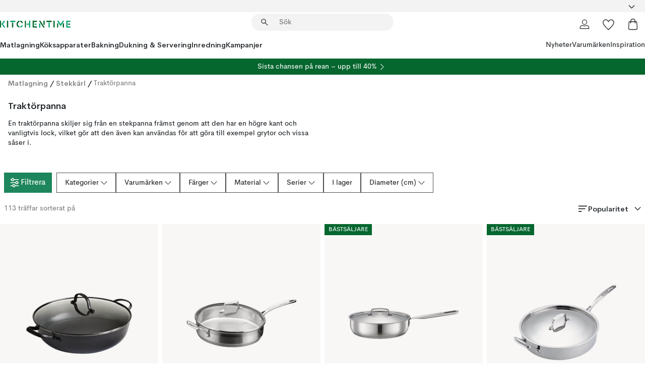

--- FILE ---
content_type: text/html; charset=utf-8
request_url: https://www.kitchentime.se/matlagning/stekkarl/traktorpannor/
body_size: 89865
content:
<!DOCTYPE html><html lang="sv-SE"><head><meta name="viewport" content="width=device-width, initial-scale=1"/><script type="module" src="/static/runtime.8f298fcc377b8808.js" async=""></script><script type="module" src="/static/main.e5b7af1b2541d9c1.js" async=""></script><script type="module" src="/static/vendor.7f95a0690cc7c913.js" async=""></script><meta name="theme-color" content="#000"/><title>Traktörpannor | Köp en traktörpanna med lock | KitchenTime</title><meta data-excite="true" property="og:title" content="Traktörpannor | Köp en traktörpanna med lock | KitchenTime"/><meta data-excite="true" name="robots" content="index,follow"/><meta data-excite="true" name="description" content="KitchenTime ✓ Fri frakt över 495 kr* ✓ Snabb leverans ✓ 30 dagar öppet köp"/><meta data-excite="true" property="og:description" content="KitchenTime ✓ Fri frakt över 495 kr* ✓ Snabb leverans ✓ 30 dagar öppet köp"/><link rel="canonical" href="https://www.kitchentime.se/matlagning/stekkarl/traktorpannor/" data-excite="true"/><link rel="og:url" href="https://www.kitchentime.se/matlagning/stekkarl/traktorpannor/" data-excite="true"/><link rel="manifest" href="/webappmanifest" crossorigin="use-credentials"/></head><script type="text/javascript">window.dataLayer = window.dataLayer || [];

            function gtag(){ dataLayer.push(arguments); }
            
            // Set default consent to 'denied' as a placeholder
            
            // Determine actual values based on customer's own requirements
            
            gtag('consent', 'default', {
            
            'ad_storage': 'denied',
            
            'ad_user_data': 'denied',
            
            'ad_personalization': 'denied',
            
            'analytics_storage': 'denied',
            
            'wait_for_update': 500
            
            });
            
            gtag('set', 'ads_data_redaction', true);</script><script id="CookieConsent" type="text/javascript" data-culture="SV" src="https://policy.app.cookieinformation.com/uc.js" data-gcm-version="2.0"></script><link rel="stylesheet" href="/static/main.3b742771d6f6b3e7.css"/><link rel="stylesheet" href="/static/vendor.c7c4a3e591ac7730.css"/><script>(function(w,d,s,l,i){w[l]=w[l]||[];w[l].push({'gtm.start':
new Date().getTime(),event:'gtm.js'});var f=d.getElementsByTagName(s)[0],
j=d.createElement(s),dl=l!='dataLayer'?'&l='+l:'';j.async=true;j.src=
'https://www.googletagmanager.com/gtm.js?id='+i+dl;f.parentNode.insertBefore(j,f);
})(window,document,'script','dataLayer','GTM-WRL99SXS');</script><script>document.addEventListener('load',function(e) {  if (e.target instanceof HTMLImageElement){ e.target.style.opacity = '1'}},{ capture: true });</script><div id="container"><style data-glitz="">.a{color:inherit}.b{background-color:#F3F3F3}</style><div class="a b"><style data-glitz="">.c{z-index:6}.d{height:24px}.e{position:relative}.f{align-items:center;-webkit-box-align:center}.g{grid-template-columns:1fr auto 1fr;-ms-grid-columns:1fr auto 1fr}.h{grid-template-areas:"left center right"}.i{display:-ms-grid;display:grid}.k{width:100%}.o{padding-right:16px}.p{padding-left:16px}@media (min-width: 1281px){.j{height:30px}.l{max-width:1440px}.m{margin-right:auto}.n{margin-left:auto}.q{padding-right:40px}.r{padding-left:40px}}</style><div class="c d e f g h i j k l m n o p q r"><style data-glitz="">.s{max-width:500px}.t{justify-content:center;-webkit-box-pack:center}.u{height:inherit}.v{display:-webkit-box;display:-moz-box;display:-ms-flexbox;display:-webkit-flex;display:flex}.w{grid-area:center}</style><div class="s k t u v w e"><style data-glitz="">.x{gap:8px}.y{font-size:12px}.z{pointer-events:none}.a0{will-change:transform, opacity}.a1{transform:translateY(50%)}.a2{bottom:0}.a3{position:absolute}.a4{opacity:0}</style><div class="a x y t f v u z a0 a1 a2 a3 a4"><style data-glitz="">.a5{height:14px}.a6{width:14px}.a7{color:#1E865C}.a8{min-width:1.5em}.a9{min-height:1.5em}.aa{display:block}</style><svg xmlns="http://www.w3.org/2000/svg" fill="none" stroke="currentColor" stroke-linecap="square" stroke-width="1.5" viewBox="0 0 24 24" class="a5 a6 a7 a8 a9 aa"><path d="m4.5 11.25 5.25 5.25 9-9"></path></svg><style data-glitz="">.ab{white-space:nowrap}.ac{margin-bottom:0}.af{line-height:1.7142857142857142}@media (min-width: 1281px){.ae{margin-bottom:0}}</style><p class="ab y ac ae af">FRI FRAKT ÖVER 495 KR</p></div><div class="a x y t f v u z a0 a1 a2 a3 a4"><svg xmlns="http://www.w3.org/2000/svg" fill="none" stroke="currentColor" stroke-linecap="square" stroke-width="1.5" viewBox="0 0 24 24" class="a5 a6 a7 a8 a9 aa"><path d="m4.5 11.25 5.25 5.25 9-9"></path></svg><p class="ab y ac ae af">★ ★ ★ ★  4.4 / 5 PÅ TRUSTPILOT</p></div><div class="a x y t f v u z a0 a1 a2 a3 a4"><svg xmlns="http://www.w3.org/2000/svg" fill="none" stroke="currentColor" stroke-linecap="square" stroke-width="1.5" viewBox="0 0 24 24" class="a5 a6 a7 a8 a9 aa"><path d="m4.5 11.25 5.25 5.25 9-9"></path></svg><p class="ab y ac ae af">ÖPPET KÖP 60 DAGAR</p></div></div><style data-glitz="">.ag{justify-self:end;-ms-grid-column-align:end}.ah{grid-area:right}.ai{height:100%}.aj{font-size:16px}.ak{text-transform:capitalize}.al{flex-direction:column;-webkit-box-orient:vertical;-webkit-box-direction:normal}</style><div value="sv-SE" options="" class="ag ah ai aj ak al v"><input type="hidden" value="sv-SE"/><style data-glitz="">.am{border-bottom-color:transparent}.an{border-bottom-style:solid}.ao{border-bottom-width:0}.ap{border-top-color:transparent}.aq{border-top-style:solid}.ar{border-top-width:0}.as{border-right-color:transparent}.at{border-right-style:solid}.au{border-right-width:0}.av{border-left-color:transparent}.aw{border-left-style:solid}.ax{border-left-width:0}.ba{background-color:transparent}.bb{font-weight:bold}.bc{padding-right:0}.bd{padding-left:0}.be{line-height:24px}.bf{padding-bottom:3px}.bg{padding-top:3px}.bh{z-index:4}.bi{cursor:pointer}.bj{justify-content:space-between;-webkit-box-pack:justify}.bk{user-select:none;-webkit-user-select:none;-ms-user-select:none}.bl{font-variant:inherit}.bm{font-style:inherit}@media (min-width: 1281px){.ay{border-bottom-color:transparent}.az{border-bottom-style:solid}.b0{border-bottom-width:0}.b1{border-top-color:transparent}.b2{border-top-style:solid}.b3{border-top-width:0}.b4{border-right-color:transparent}.b5{border-right-style:solid}.b6{border-right-width:0}.b7{border-left-color:transparent}.b8{border-left-style:solid}.b9{border-left-width:0}}</style><button id=":Rehc:-button" role="combobox" aria-haspopup="listbox" aria-expanded="false" aria-controls=":Rehc:-listbox" aria-label="Missing translation for selectAnOption" tabindex="0" class="am an ao ap aq ar as at au av aw ax ay az b0 b1 b2 b3 b4 b5 b6 b7 b8 b9 ba bb bc bd be y bf bg ai bh bi f bj v a bk bl bm"><style data-glitz="">.bn{font-weight:600}.bo{overflow:hidden}.bp{text-overflow:ellipsis}</style><span class="ai bn k f v bo bp ab"></span><style data-glitz="">.bq{font-size:14px}.br{margin-left:8px}.bs{flex-shrink:0}.bt{width:1.5em}.bu{height:1.5em}</style><svg xmlns="http://www.w3.org/2000/svg" fill="none" viewBox="0 0 24 24" aria-hidden="true" class="bq br bs bt bu aa"><path stroke="currentColor" stroke-linecap="round" stroke-linejoin="round" stroke-width="1.5" d="m6 9 6 6 6-6"></path></svg></button><style data-glitz="">.bv{z-index:5}</style><div class="bv e"></div></div></div></div><style data-glitz="">.bw{z-index:3}.bx{top:-1px}.by{background-color:#FFFFFF}.bz{position:-webkit-sticky;position:sticky}.c0{height:auto}.c1{align-items:inherit;-webkit-box-align:inherit}</style><header class="bw bx by bz c0 c1 al"><style data-glitz="">@media (min-width: 1281px){.c2{height:66px}}</style><div class="e bj f g i c2 q r k l m n"><style data-glitz="">.c3{justify-self:flex-start}</style><div class="c3 f v"><style data-glitz="">.c7{text-decoration:none}.c4:visited{color:inherit}.c5:hover{color:inherit}.c6:hover{text-decoration:none}</style><a aria-label="Startsidan" class="c4 c5 c6 c7 a" data-spa-link="true" href="/matlagning/stekkarl/traktorpannor/"><style data-glitz="">.c8{width:auto}</style><svg xmlns="http://www.w3.org/2000/svg" fill-rule="evenodd" clip-rule="evenodd" viewBox="0 0 600 60" class="a5 c8 aa"><path fill="#076728" d="M164-.5c-10.4 2.6-17.6 8.9-21.5 19-5.2 21.2 2.6 34.6 23.5 40 .165-3.35-.002-6.68-.5-10-9.16-3.2-13.7-9.68-13.5-19.5-.3-10 4.42-16.2 14-18.5v-11zm8 0a25.9 25.9 0 0 0 1 10c6.39 1.7 10.4 5.72 12 12a45.8 45.8 0 0 0 9-2.5c1.02-1.05 1.18-2.22.5-3.5-3.8-8.79-10.3-14.1-19.5-16zm163 .895a44 44 0 0 0-3.18.105 1052 1052 0 0 0 37 57.5 24.6 24.6 0 0 0 12-.5 3125 3125 0 0 1-36.5-56A41.4 41.4 0 0 0 335 .39zM-1 .5v57H9V.5zm60 0v57h11V.5zm152 0v57h10V.5zm66.5 0q-.25 28.5.5 57a320 320 0 0 0 35.5 1v-10h-25v-38h25V.5zm92 0v34h11V.5zm26 0v11h44V.5zm59 0v57h11V.5zm-353 16v41h11v-41zm384 6v35h10v-35zm48 0v35h11v-35zm46 2v10h17v-10z"></path><path fill="#12a778" d="M33.5-.5c-7.3 9.6-14.6 19.3-22 29a851 851 0 0 1 23 31h3a327 327 0 0 1 6-5 721 721 0 0 0-19-25.5 601 601 0 0 1 18-23.5c-2.38-2.05-4.71-4.05-7-6zm53 1v11h44V.5zm160 0v24h-19v10h19v24h11V.5zm247 0c-2.74-.05-5.4.281-7.99 1a17884 17884 0 0 0 30 47 1716 1716 0 0 0 30-47 24.6 24.6 0 0 0-12-.5 392 392 0 0 0-17.5 27.5A1174 1174 0 0 1 498.51 1c-1.7-.304-3.36-.47-5.01-.5m70.5 0v58h35v-10h-24v-38h24V.5zm-152 16v41h11v-41zm-80 7v35h11v-35zm-38 1v10h17v-10zm-110 12c-1.1 7.41-5.48 11.4-13 12v10c12.4-.9 19.9-7.2 22.5-19a31.6 31.6 0 0 0-9.5-3"></path></svg></a></div><style data-glitz="">.c9{transition-timing-function:ease-out}.ca{transition-duration:200ms}.cb{transition-property:background, box-shadow;-webkit-transition-property:background, box-shadow;-moz-transition-property:background, box-shadow}.cc{z-index:1}@media (min-width: 1281px){.cd{width:400px}.ce{align-items:center;-webkit-box-align:center}}</style><form role="search" class="c9 ca cb k e cc v cd ce" action=""><style data-glitz="">.cf{border-bottom-width:thin}.cg{border-top-width:thin}.ch{border-right-width:thin}.ci{border-left-width:thin}.cj{height:34px}.ck{border-radius:50px}.cp{transition-property:background-color;-webkit-transition-property:background-color;-moz-transition-property:background-color}@media (max-width: 1280px){.cl{border-bottom-color:transparent}.cm{margin-bottom:8px}.cn{margin-right:12px}.co{margin-left:12px}}</style><div class="b an am cf aq ap cg at as ch aw av ci cj cc k f v ck cl cm cn co c9 ca cp"><style data-glitz="">.cq{padding-bottom:0}.cr{padding-top:0}.cs{border-radius:0}.ct{text-transform:initial}.d0{transition-property:color, background, opacity, border-color;-webkit-transition-property:color, background, opacity, border-color;-moz-transition-property:color, background, opacity, border-color}.d1{border-bottom-width:1px}.d2{border-top-width:1px}.d3{border-right-width:1px}.d4{border-left-width:1px}@media (hover: hover){.cu:hover{border-bottom-color:transparent}.cv:hover{border-top-color:transparent}.cw:hover{border-right-color:transparent}.cx:hover{border-left-color:transparent}.cy:hover{background-color:transparent}.cz:hover{color:inherit}}</style><button tabindex="0" type="submit" aria-label="Sök" data-test-id="quick-search-btn" class="br cq cr bc bd bs cs a ba ct f t v cu cv cw cx cy cz be aj c9 ca d0 am an d1 ap aq d2 as at d3 av aw d4 bk bl bm"><style data-glitz="">.d5{margin-bottom:8px}.d6{margin-top:8px}.d7{margin-right:8px}.d8{height:16px}.d9{width:16px}</style><svg xmlns="http://www.w3.org/2000/svg" fill="none" viewBox="0 0 24 24" class="d5 d6 d7 br d8 d9 aa"><path fill="#222" d="M21.387 21.387a.867.867 0 0 1-1.226 0l-6.693-6.693a6.7 6.7 0 0 1-2.007 1.127 6.9 6.9 0 0 1-2.347.407q-2.982 0-5.048-2.065T2 9.116t2.065-5.049Q6.131 2 9.112 2q2.982 0 5.05 2.066 2.066 2.066 2.066 5.048 0 1.246-.418 2.38a6.7 6.7 0 0 1-1.117 1.974l6.694 6.693a.867.867 0 0 1 0 1.226M9.114 14.483q2.249 0 3.809-1.56t1.56-3.809-1.56-3.809q-1.56-1.56-3.809-1.56t-3.809 1.56-1.56 3.81 1.56 3.808 3.81 1.56"></path></svg></button><style data-glitz="">.db{flex-grow:1;-webkit-box-flex:1}.dh{border-bottom-style:none}.di{border-top-style:none}.dj{border-right-style:none}.dk{border-left-style:none}.dl{padding-left:12px}.da::-webkit-search-cancel-button{display:none}.dc:focus{outline-style:none}.dd:focus{border-bottom-style:none}.de:focus{border-top-style:none}.df:focus{border-right-style:none}.dg:focus{border-left-style:none}</style><input tabindex="0" aria-label="Sök" aria-disabled="false" role="combobox" type="search" autoComplete="off" aria-autocomplete="list" aria-activedescendant="-1-item-" aria-expanded="false" aria-controls="suggestions" aria-owns="suggestions" placeholder="Sök" data-test-id="quick-search-input" class="da db dc dd de df dg dh di dj dk ba u k dl bq" name="q" value=""/><style data-glitz="">.dm{visibility:hidden}</style><button type="button" tabindex="0" aria-label="Stäng" class="d7 cq cr bc bd bs dm cs a ba ct f t v cu cv cw cx cy cz be aj c9 ca d0 am an d1 ap aq d2 as at d3 av aw d4 bk bl bm"><svg xmlns="http://www.w3.org/2000/svg" fill="none" viewBox="0 0 24 24" class="d5 d6 d7 br d8 d9 aa"><path fill="currentColor" d="M6.399 18.654 5.345 17.6l5.6-5.6-5.6-5.6L6.4 5.346l5.6 5.6 5.6-5.6L18.653 6.4l-5.6 5.6 5.6 5.6-1.054 1.054-5.6-5.6z"></path></svg></button></div><style data-glitz="">.dn{left:12px}.do{top:40px}.dp{width:calc(100% - 24px)}.dq{border-radius:16px}.dt{transition-property:border-color, box-shadow;-webkit-transition-property:border-color, box-shadow;-moz-transition-property:border-color, box-shadow}.du{height:0}.dv{background-color:white}@media (min-width: 1281px){.dr{left:0}.ds{width:100%}}</style><div class="dn do dp a3 ao an am ar aq ap au at as ax aw av dq dr ds c9 ca dt du bo dv b3"><style data-glitz="">.dw{padding-bottom:16px}.dx{padding-top:8px}</style><div class="dw dx"></div></div></form><style data-glitz="">.dy{justify-self:flex-end}</style><div class="dy f v"><style data-glitz="">.dz{padding-bottom:11px}.e0{padding-top:11px}.e1{padding-right:11px}.e2{padding-left:11px}</style><a aria-label="Mina sidor" data-test-id="my-pages-button" class="cs a ba ct f t v cu cv cw cx cy cz be aj dz e0 e1 e2 c9 ca d0 am an d1 ap aq d2 as at d3 av aw d4 c5 c6 c7" data-spa-link="true" href=""><svg xmlns="http://www.w3.org/2000/svg" fill="none" viewBox="0 0 24 24" data-test-id="my-pages-link" class="bt bu aa"><path stroke="#222" stroke-linecap="round" stroke-linejoin="round" stroke-width="1.201" d="M12 12.41a4.556 4.556 0 0 0 4.555-4.555A4.556 4.556 0 0 0 12 3.3a4.556 4.556 0 0 0-4.555 4.555A4.556 4.556 0 0 0 12 12.41M20.65 20.7v-1.995a4.22 4.22 0 0 0-1.266-3.006 4.37 4.37 0 0 0-3.061-1.248s-1.594.91-4.327.91-4.327-.91-4.327-.91a4.36 4.36 0 0 0-3.061 1.248 4.2 4.2 0 0 0-1.266 3.006V20.7z"></path></svg></a><style data-glitz="">.e3{overflow:visible}</style><a aria-label="Mina favoriter" class="e3 e cs a ba ct f t v cu cv cw cx cy cz be aj dz e0 e1 e2 c9 ca d0 am an d1 ap aq d2 as at d3 av aw d4 c5 c6 c7" data-spa-link="true" href=""><svg xmlns="http://www.w3.org/2000/svg" fill="none" viewBox="0 -1 21 19" data-test-id="my-wishlist-link" class="bt bu aa"><path stroke="currentColor" stroke-width="1.2" d="M14.74.75c1.21 0 2.21.4 3.04 1.19l.17.16c.86.91 1.3 2.04 1.3 3.43 0 .62-.09 1.23-.27 1.84l-.09.26a9 9 0 0 1-1.07 2.03l-.23.33c-.64.89-1.51 1.93-2.64 3.1a123 123 0 0 1-4.3 4.27l-.48.45a.25.25 0 0 1-.3.03l-.04-.03-.48-.45c-1.3-1.25-2.43-2.36-3.4-3.33l-.9-.93a32 32 0 0 1-2.4-2.77l-.24-.34q-.84-1.185-1.2-2.1l-.1-.26a6.4 6.4 0 0 1-.36-2.1c0-1.3.39-2.38 1.15-3.25l.15-.18A4.22 4.22 0 0 1 5.26.75c.7 0 1.35.15 1.98.45l.27.13c.7.4 1.33.96 1.88 1.73l.61.85.61-.85a5.8 5.8 0 0 1 1.62-1.57l.26-.16a4.6 4.6 0 0 1 2.25-.58Z"></path></svg></a><button aria-label="Varukorg" title="Du har 0 produkter i din varukorg" data-test-id="header-cart-icon" class="e3 e cs a ba ct f t v cu cv cw cx cy cz be aj dz e0 e1 e2 c9 ca d0 am an d1 ap aq d2 as at d3 av aw d4 bk bl bm"><svg xmlns="http://www.w3.org/2000/svg" fill="none" viewBox="0 0 24 24" data-test-id="minicart-link" class="bt bu aa"><path stroke="currentColor" stroke-width="1.3" d="M19.123 7c.229 0 .425.155.483.37l.016.094.878 12.111c-.007 1.648-1.25 2.925-2.713 2.925H6.214c-1.464 0-2.707-1.277-2.714-2.925l.88-12.111A.5.5 0 0 1 4.877 7z"></path><path fill="transparent" fill-rule="evenodd" stroke="currentColor" stroke-linecap="round" stroke-width="1.3" d="M7.5 10c0-2.11-.61-8.328 4.5-8.328S16.5 7.859 16.5 10"></path></svg></button></div></div><style data-glitz="">.e4{min-height:44px}</style><nav class="e4 k dw dx"><div class="bj v q r k l m n"><style data-glitz="">.e5{gap:24px}.e6{list-style:none}.e7{margin-top:0}.e8{margin-right:0}.e9{margin-left:0}</style><ul class="e5 v e6 cq cr bc bd ac e7 e8 e9"><li><style data-glitz="">.ea:hover{text-decoration:underline}</style><a data-test-id="product-category-tabs" class="ea ab aa bn bq c4 c5 c7 a" data-spa-link="true" href="/matlagning/">Matlagning</a></li><li><a data-test-id="product-category-tabs" class="ea ab aa bn bq c4 c5 c7 a" data-spa-link="true" href="/koksapparater/">Köksapparater</a></li><li><a data-test-id="product-category-tabs" class="ea ab aa bn bq c4 c5 c7 a" data-spa-link="true" href="/bakning/">Bakning</a></li><li><a data-test-id="product-category-tabs" class="ea ab aa bn bq c4 c5 c7 a" data-spa-link="true" href="/dukning--servering/">Dukning &amp; Servering</a></li><li><a data-test-id="product-category-tabs" class="ea ab aa bn bq c4 c5 c7 a" data-spa-link="true" href="/inredning/">Inredning</a></li><li><a data-test-id="product-category-tabs" class="ea ab aa bn bq c4 c5 c7 a" data-spa-link="true" href="/kampanjer/">Kampanjer</a></li></ul><ul class="e5 v e6 cq cr bc bd ac e7 e8 e9"><li><style data-glitz="">.eb{font-weight:400}</style><a class="eb ea ab aa bq c4 c5 c7 a" data-spa-link="true" href="/nyheter/?sortBy=new">Nyheter</a></li><li><a class="eb ea ab aa bq c4 c5 c7 a" data-spa-link="true" href="/varumarken/">Varumärken</a></li><li><a class="eb ea ab aa bq c4 c5 c7 a" data-spa-link="true" href="/inspiration/">Inspiration</a></li></ul></div></nav></header><div style="display:contents"><style data-glitz="">.ee{width:440px}.ef{top:0}.eg{left:100%}.eh{will-change:transform}.ei{max-width:100%}.ej{position:fixed}@media (min-width: 1281px){.ec{display:none}.ed{width:auto}}</style><div class="by bo ec ed ee a2 ef eg eh ei al v ej"><style data-glitz="">.ek{padding-bottom:4px}.el{padding-top:4px}</style><div class="ek el aa e"><style data-glitz="">.em{transform:translate(-50%, -50%)}.en{top:50%}.eo{left:50%}</style><svg xmlns="http://www.w3.org/2000/svg" fill-rule="evenodd" clip-rule="evenodd" viewBox="0 0 600 60" class="em en eo a3 a5 c8 aa"><path fill="#076728" d="M164-.5c-10.4 2.6-17.6 8.9-21.5 19-5.2 21.2 2.6 34.6 23.5 40 .165-3.35-.002-6.68-.5-10-9.16-3.2-13.7-9.68-13.5-19.5-.3-10 4.42-16.2 14-18.5v-11zm8 0a25.9 25.9 0 0 0 1 10c6.39 1.7 10.4 5.72 12 12a45.8 45.8 0 0 0 9-2.5c1.02-1.05 1.18-2.22.5-3.5-3.8-8.79-10.3-14.1-19.5-16zm163 .895a44 44 0 0 0-3.18.105 1052 1052 0 0 0 37 57.5 24.6 24.6 0 0 0 12-.5 3125 3125 0 0 1-36.5-56A41.4 41.4 0 0 0 335 .39zM-1 .5v57H9V.5zm60 0v57h11V.5zm152 0v57h10V.5zm66.5 0q-.25 28.5.5 57a320 320 0 0 0 35.5 1v-10h-25v-38h25V.5zm92 0v34h11V.5zm26 0v11h44V.5zm59 0v57h11V.5zm-353 16v41h11v-41zm384 6v35h10v-35zm48 0v35h11v-35zm46 2v10h17v-10z"></path><path fill="#12a778" d="M33.5-.5c-7.3 9.6-14.6 19.3-22 29a851 851 0 0 1 23 31h3a327 327 0 0 1 6-5 721 721 0 0 0-19-25.5 601 601 0 0 1 18-23.5c-2.38-2.05-4.71-4.05-7-6zm53 1v11h44V.5zm160 0v24h-19v10h19v24h11V.5zm247 0c-2.74-.05-5.4.281-7.99 1a17884 17884 0 0 0 30 47 1716 1716 0 0 0 30-47 24.6 24.6 0 0 0-12-.5 392 392 0 0 0-17.5 27.5A1174 1174 0 0 1 498.51 1c-1.7-.304-3.36-.47-5.01-.5m70.5 0v58h35v-10h-24v-38h24V.5zm-152 16v41h11v-41zm-80 7v35h11v-35zm-38 1v10h17v-10zm-110 12c-1.1 7.41-5.48 11.4-13 12v10c12.4-.9 19.9-7.2 22.5-19a31.6 31.6 0 0 0-9.5-3"></path></svg><style data-glitz="">.ep{float:right}</style><button class="ep cs a ba ct f t v cu cv cw cx cy cz be aj dz e0 e1 e2 c9 ca d0 am an d1 ap aq d2 as at d3 av aw d4 bo e bk bl bm"><svg xmlns="http://www.w3.org/2000/svg" fill="none" viewBox="0 0 24 24" class="bt bu aa"><path fill="currentColor" d="M6.399 18.654 5.345 17.6l5.6-5.6-5.6-5.6L6.4 5.346l5.6 5.6 5.6-5.6L18.653 6.4l-5.6 5.6 5.6 5.6-1.054 1.054-5.6-5.6z"></path></svg></button></div><style data-glitz="">.eq{grid-template-columns:repeat(2, 1fr);-ms-grid-columns:repeat(2, 1fr)}</style><div class="eq i"><style data-glitz="">.es{padding-bottom:12px}.et{padding-top:12px}.eu{transition-duration:300ms}.ev{padding-right:23px}.ew{padding-left:23px}.ex{color:#222222}.f4{border-bottom-color:#4D4D4D}.f5{border-top-color:#4D4D4D}.f6{border-right-color:#4D4D4D}.f7{border-left-color:#4D4D4D}.er:focus-visible{outline-offset:-2px}@media (hover: hover){.ey:hover{border-bottom-color:#4D4D4D}.ez:hover{border-top-color:#4D4D4D}.f0:hover{border-right-color:#4D4D4D}.f1:hover{border-left-color:#4D4D4D}.f2:hover{background-color:#C5EFDE}.f3:hover{color:#222222}}</style><button class="by er es et ao ar au ax ct cp eu eb aj f t v be ev ew cs ex ey ez f0 f1 f2 f3 c9 f4 an f5 aq f6 at f7 aw bk bl bm">Produkter</button><button class="b er es et ao ar au ax ct cp eu eb aj f t v be ev ew cs ex ey ez f0 f1 f2 f3 c9 f4 an f5 aq f6 at f7 aw bk bl bm">Annat</button></div><style data-glitz="">.f8{overflow-x:hidden}</style><nav class="ai f8 e db"><style data-glitz="">.f9{will-change:opacity, transform}</style><div class="f9 al v a2 ef ai k a3"><style data-glitz="">.fa{overflow-y:auto}.fb{-webkit-overflow-scrolling:touch}</style><ul class="fa fb e6 cq cr bc bd ac e7 e8 e9"><style data-glitz="">@media (max-width: 1280px){.fc{border-bottom-style:solid}.fd{border-bottom-width:1px}.fe{border-bottom-color:#F3F3F3}}</style><li class="fc fd fe"><style data-glitz="">.ff{padding-right:24px}.fg{padding-left:24px}@media (max-width: 1280px){.fh{padding-bottom:16px}.fi{padding-top:16px}.fj{padding-right:24px}.fk{padding-left:24px}.fl{font-size:16px}.fm{font-weight:600}}</style><a data-test-id="sidebar-product-category" class="es et ff fg ab k f bj v fh fi fj fk fl fm c4 c5 c6 c7 a" data-spa-link="true" href="/matlagning/">Matlagning<style data-glitz="">.fn{transform:rotate(270deg)}</style><svg xmlns="http://www.w3.org/2000/svg" fill="none" viewBox="0 0 24 24" class="bq fn bt bu aa"><path fill="currentColor" d="M18.61 8.42a.573.573 0 0 1 0 .8l-5.894 6.046a1 1 0 0 1-1.432 0L5.39 9.22a.573.573 0 0 1 .82-.8L12 14.36l5.79-5.94a.573.573 0 0 1 .82 0"></path></svg></a></li><li class="fc fd fe"><a data-test-id="sidebar-product-category" class="es et ff fg ab k f bj v fh fi fj fk fl fm c4 c5 c6 c7 a" data-spa-link="true" href="/koksapparater/">Köksapparater<svg xmlns="http://www.w3.org/2000/svg" fill="none" viewBox="0 0 24 24" class="bq fn bt bu aa"><path fill="currentColor" d="M18.61 8.42a.573.573 0 0 1 0 .8l-5.894 6.046a1 1 0 0 1-1.432 0L5.39 9.22a.573.573 0 0 1 .82-.8L12 14.36l5.79-5.94a.573.573 0 0 1 .82 0"></path></svg></a></li><li class="fc fd fe"><a data-test-id="sidebar-product-category" class="es et ff fg ab k f bj v fh fi fj fk fl fm c4 c5 c6 c7 a" data-spa-link="true" href="/bakning/">Bakning<svg xmlns="http://www.w3.org/2000/svg" fill="none" viewBox="0 0 24 24" class="bq fn bt bu aa"><path fill="currentColor" d="M18.61 8.42a.573.573 0 0 1 0 .8l-5.894 6.046a1 1 0 0 1-1.432 0L5.39 9.22a.573.573 0 0 1 .82-.8L12 14.36l5.79-5.94a.573.573 0 0 1 .82 0"></path></svg></a></li><li class="fc fd fe"><a data-test-id="sidebar-product-category" class="es et ff fg ab k f bj v fh fi fj fk fl fm c4 c5 c6 c7 a" data-spa-link="true" href="/dukning--servering/">Dukning &amp; Servering<svg xmlns="http://www.w3.org/2000/svg" fill="none" viewBox="0 0 24 24" class="bq fn bt bu aa"><path fill="currentColor" d="M18.61 8.42a.573.573 0 0 1 0 .8l-5.894 6.046a1 1 0 0 1-1.432 0L5.39 9.22a.573.573 0 0 1 .82-.8L12 14.36l5.79-5.94a.573.573 0 0 1 .82 0"></path></svg></a></li><li class="fc fd fe"><a data-test-id="sidebar-product-category" class="es et ff fg ab k f bj v fh fi fj fk fl fm c4 c5 c6 c7 a" data-spa-link="true" href="/inredning/">Inredning<svg xmlns="http://www.w3.org/2000/svg" fill="none" viewBox="0 0 24 24" class="bq fn bt bu aa"><path fill="currentColor" d="M18.61 8.42a.573.573 0 0 1 0 .8l-5.894 6.046a1 1 0 0 1-1.432 0L5.39 9.22a.573.573 0 0 1 .82-.8L12 14.36l5.79-5.94a.573.573 0 0 1 .82 0"></path></svg></a></li><li class="fc fd fe"><a data-test-id="sidebar-product-category" class="es et ff fg ab k f bj v fh fi fj fk fl fm c4 c5 c6 c7 a" data-spa-link="true" href="/kampanjer/">Kampanjer</a></li><style data-glitz="">.fo{padding-bottom:8px}.fp{padding-right:8px}.fq{padding-left:8px}.fr{grid-template-columns:repeat(3, minmax(0, 1fr));-ms-grid-columns:repeat(3, minmax(0, 1fr))}</style><li class="bq fo dx fp fq k fr i"><style data-glitz="">.fs{padding-right:12px}</style><a class="fo dx fs dl al v f c4 c5 c6 c7 a" data-spa-link="true" href="/mina-sidor/"><style data-glitz="">.ft{object-fit:contain}.fu{width:28px}.fv{height:28px}.fw{transition-timing-function:ease-in}.fx{transition-property:opacity;-webkit-transition-property:opacity;-moz-transition-property:opacity}</style><img loading="lazy" alt="" height="24" width="24" src="/assets/contentful/ft75u7lxp5jx/4xARQxQlDrSwJLopcZp78j/e636b52b0e8cb3465b91f5cb17b991ca/user.svg" class="ft fu fv fw ca fx a4 ei"/><style data-glitz="">.fy{text-align:center}.fz{margin-top:12px}</style><div class="fy fz bp bo ab c7">Mina sidor</div></a><a class="fo dx fs dl al v f c4 c5 c6 c7 a" data-spa-link="true" href="/mina-favoriter/"><img loading="lazy" alt="" height="24" width="24" src="/assets/contentful/ft75u7lxp5jx/3zbLoN9RdUWYk4mLZTj4DB/8c888f3f6c7d3bb0cd55b0ebcd8b4cda/heart.svg" class="ft fu fv fw ca fx a4 ei"/><div class="fy fz bp bo ab c7">Mina favoriter</div></a><a class="fo dx fs dl al v f c4 c5 c6 c7 a" data-spa-link="true" href="/kundservice/"><img loading="lazy" height="24" width="24" src="/assets/contentful/ft75u7lxp5jx/5k6iHQ2ozrEzhd36SGCPYO/aaaa0ddfa31e7868c9d205bddbc47496/chat.svg" class="ft fu fv fw ca fx a4 ei"/><div class="fy fz bp bo ab c7">Kundservice</div></a></li></ul></div><div class="f9 al v a2 ef ai k a3"><ul class="fa fb e6 cq cr bc bd ac e7 e8 e9"><li class="fc fd fe"><a data-test-id="sidebar-product-category" class="es et ff fg ab k f bj v fh fi fj fk fl fm c4 c5 c6 c7 a" data-spa-link="true" href="/varumarken/">Varumärken</a></li><li class="fc fd fe"><a data-test-id="sidebar-product-category" class="es et ff fg ab k f bj v fh fi fj fk fl fm c4 c5 c6 c7 a" data-spa-link="true" href="/inspiration/">Inspiration<svg xmlns="http://www.w3.org/2000/svg" fill="none" viewBox="0 0 24 24" class="bq fn bt bu aa"><path fill="currentColor" d="M18.61 8.42a.573.573 0 0 1 0 .8l-5.894 6.046a1 1 0 0 1-1.432 0L5.39 9.22a.573.573 0 0 1 .82-.8L12 14.36l5.79-5.94a.573.573 0 0 1 .82 0"></path></svg></a></li><li class="fc fd fe"><a data-test-id="sidebar-product-category" class="es et ff fg ab k f bj v fh fi fj fk fl fm c4 c5 c6 c7 a" data-spa-link="true" href="/presenttips/">Presenttips</a></li><li class="fc fd fe"><a data-test-id="sidebar-product-category" class="es et ff fg ab k f bj v fh fi fj fk fl fm c4 c5 c6 c7 a" data-spa-link="true" href="/varumarken/presentkort__/">Presentkort</a></li><li class="fc fd fe"><a data-test-id="sidebar-product-category" class="es et ff fg ab k f bj v fh fi fj fk fl fm c4 c5 c6 c7 a" data-spa-link="true" href="/nyheter/?sortBy=new">Nyheter</a></li><li class="fc fd fe"><a data-test-id="sidebar-product-category" class="es et ff fg ab k f bj v fh fi fj fk fl fm c4 c5 c6 c7 a" data-spa-link="true" href="/muminshop/">Mumin</a></li><li class="bq fo dx fp fq k fr i"><a class="fo dx fs dl al v f c4 c5 c6 c7 a" data-spa-link="true" href="/mina-sidor/"><img loading="lazy" alt="" height="24" width="24" src="/assets/contentful/ft75u7lxp5jx/4xARQxQlDrSwJLopcZp78j/e636b52b0e8cb3465b91f5cb17b991ca/user.svg" class="ft fu fv fw ca fx a4 ei"/><div class="fy fz bp bo ab c7">Mina sidor</div></a><a class="fo dx fs dl al v f c4 c5 c6 c7 a" data-spa-link="true" href="/mina-favoriter/"><img loading="lazy" alt="" height="24" width="24" src="/assets/contentful/ft75u7lxp5jx/3zbLoN9RdUWYk4mLZTj4DB/8c888f3f6c7d3bb0cd55b0ebcd8b4cda/heart.svg" class="ft fu fv fw ca fx a4 ei"/><div class="fy fz bp bo ab c7">Mina favoriter</div></a><a class="fo dx fs dl al v f c4 c5 c6 c7 a" data-spa-link="true" href="/kundservice/"><img loading="lazy" height="24" width="24" src="/assets/contentful/ft75u7lxp5jx/5k6iHQ2ozrEzhd36SGCPYO/aaaa0ddfa31e7868c9d205bddbc47496/chat.svg" class="ft fu fv fw ca fx a4 ei"/><div class="fy fz bp bo ab c7">Kundservice</div></a></li></ul></div></nav><div class="es et o p b bj v"><style data-glitz="">.g0{text-transform:none}</style><a data-test-id="mobile-menu-my-pages-button" class="g0 x bd fo dx cs a ba f t v cu cv cw cx cy cz be y e1 c9 ca d0 am an d1 ap aq d2 as at d3 av aw d4 c5 c6 c7" data-spa-link="true" href=""><svg xmlns="http://www.w3.org/2000/svg" fill="none" viewBox="0 0 24 24" class="bt bu aa"><path stroke="#222" stroke-linecap="round" stroke-linejoin="round" stroke-width="1.201" d="M12 12.41a4.556 4.556 0 0 0 4.555-4.555A4.556 4.556 0 0 0 12 3.3a4.556 4.556 0 0 0-4.555 4.555A4.556 4.556 0 0 0 12 12.41M20.65 20.7v-1.995a4.22 4.22 0 0 0-1.266-3.006 4.37 4.37 0 0 0-3.061-1.248s-1.594.91-4.327.91-4.327-.91-4.327-.91a4.36 4.36 0 0 0-3.061 1.248 4.2 4.2 0 0 0-1.266 3.006V20.7z"></path></svg><span class="aj">Logga in</span></a><style data-glitz="">.g1{display:-webkit-inline-box;display:-moz-inline-box;display:-ms-inline-flexbox;display:-webkit-inline-flex;display:inline-flex}</style><div class="bq f g1 e"><style data-glitz="">.g2{min-width:100%}.g3{padding-bottom:7px}.g4{padding-top:7px}.g6{background-color:transparent;background-color:initial}.g7{font-weight:inherit}.g8{font-family:inherit}.g9{appearance:none;-webkit-appearance:none;-moz-appearance:none;-ms-appearance:none}.g5:focus{outline-width:0}</style><select class="bq ff g2 be g3 g4 ew dc g5 g6 ao ar au ax a g7 bl bm g8 g9"></select><style data-glitz="">.ga{right:0}</style><svg xmlns="http://www.w3.org/2000/svg" fill="none" viewBox="0 0 24 24" class="z ga a3 bt bu aa"><path fill="currentColor" d="M18.61 8.42a.573.573 0 0 1 0 .8l-5.894 6.046a1 1 0 0 1-1.432 0L5.39 9.22a.573.573 0 0 1 .82-.8L12 14.36l5.79-5.94a.573.573 0 0 1 .82 0"></path></svg></div></div></div></div><div style="display:contents"><style data-glitz="">.gc{color:#ffffff}.gd{background-color:#05662e}.gb:hover{color:#ffffff}</style><div class="gb gc gd ek el fp fq"><style data-glitz="">.ge{flex-direction:row;-webkit-box-orient:horizontal;-webkit-box-direction:normal}@media (min-width: 769px){.gf{max-width:1600px}.gg{margin-right:auto}.gh{margin-left:auto}}</style><div class="fw ca fx u t ge f v k gf gg gh"><style data-glitz="">.gj{text-decoration-line:none;-webkit-text-decoration-line:none}.gi:hover{text-decoration-line:underline;-webkit-text-decoration-line:underline}</style><a class="gi x f v gj bq c4 c5 c6 c7 a" data-spa-link="true" href="/mellandagsrea/"><style data-glitz="">@media (max-width: 1280px){.gk{text-align:center}.gl{margin-bottom:0}}</style><p class="ac gk gl ae af bq"><span>Sista chansen på rean</span><span> – upp till 40%</span></p><svg xmlns="http://www.w3.org/2000/svg" fill="none" viewBox="0 0 24 24" class="bs bq fn bt bu aa"><path fill="currentColor" d="M18.61 8.42a.573.573 0 0 1 0 .8l-5.894 6.046a1 1 0 0 1-1.432 0L5.39 9.22a.573.573 0 0 1 .82-.8L12 14.36l5.79-5.94a.573.573 0 0 1 .82 0"></path></svg></a></div></div></div><div><style data-glitz="">@media (min-width: 1281px){.gm{margin-bottom:16px}.gn{margin-top:16px}.go{font-size:14px}}</style><div class="d5 d6 bq ge f v gm gn go o p q r k l m n"><style data-glitz="">.gp{font-weight:550}.gq{flex-wrap:wrap;-webkit-box-lines:multiple}</style><div class="gp gq ge f v"><style data-glitz="">.gr{margin-right:4px}.gs{color:#7E7E7E}</style><span class="e9 gr gs"><a data-test-id="breadcrumb-link" class="c7 c4 c5 c6 a" data-spa-link="true" href="/matlagning/">Matlagning</a></span>/<style data-glitz="">.gt{margin-left:4px}</style><span class="gr gt gs"><a data-test-id="breadcrumb-link" class="c7 c4 c5 c6 a" data-spa-link="true" href="/matlagning/stekkarl/">Stekkärl</a></span>/<style data-glitz="">.gu{font-weight:normal}</style><span class="gs gu gr gt">Traktörpanna</span></div></div><div class="e"><style data-glitz="">.gv{padding-top:16px}@media (min-width: 1281px){.gw{padding-top:40px}}</style><div class="gv gw k l m n o p q r"><style data-glitz="">.gx{margin-bottom:24px}.gy{font-size:32px}@media (max-width: 1280px){.gz{margin-bottom:16px}.h0{font-size:18px}}</style><h1 class="gx gy gz h0">Traktörpanna</h1><style data-glitz="">.h1{max-width:600px}@media (max-width: 1280px){.h2{font-size:14px}}</style><div class="aj h1 h2">En traktörpanna skiljer sig från en stekpanna främst genom att den har en högre kant och vanligtvis lock, vilket gör att den även kan användas för att göra till exempel grytor och vissa såser i.</div></div></div><div style="display:contents"><style data-glitz="">@media (min-width: 1281px){.h3{padding-right:0}.h4{padding-left:0}}</style><div class="dw gv h3 h4 k f al t v"><div class="bo o p q r k l m n"><div class="e ei"><div class="cq cr bc bd bo"><style data-glitz="">.h5{row-gap:12px}.h6{column-gap:12px}.h7{grid-auto-flow:column}</style><div class="v h5 h6 h7"></div></div><style data-glitz="">.h8{clip-path:inset(0px -30px 0px -30px);-webkit-clip-path:inset(0px -30px 0px -30px)}.h9{box-shadow:0px 0px 10px 20px white}.ha{left:-20px}.hc{translate:transformY(-50%)}.hd{width:40px}.he{transition-timing-function:ease-in-out}.hf{transition-duration:0.2s}.hg{transition-property:opacity color scale;-webkit-transition-property:opacity color scale;-moz-transition-property:opacity color scale}.hb:active{transform:scale(0.85)}</style><button aria-label="Föregående" class="f3 f2 h8 h9 am ao ap ar as au av ax ef ai cs a4 ha hb hc hd dh di dj dk a3 cq cr bc bd he hf hg ex by ct f t v ey ez f0 f1 be aj bk bl bm"><style data-glitz="">.hh{width:24px}.hi{transform:rotate(90deg)}</style><svg xmlns="http://www.w3.org/2000/svg" fill="none" viewBox="0 0 24 24" aria-hidden="true" class="hh d hi aa"><path fill="currentColor" d="M18.61 8.42a.573.573 0 0 1 0 .8l-5.894 6.046a1 1 0 0 1-1.432 0L5.39 9.22a.573.573 0 0 1 .82-.8L12 14.36l5.79-5.94a.573.573 0 0 1 .82 0"></path></svg></button><style data-glitz="">.hj{right:-20px}</style><button aria-label="Nästa" class="f3 f2 h8 h9 am ao ap ar as au av ax ef ai cs a4 hj hb hc hd dh di dj dk a3 cq cr bc bd he hf hg ex by ct f t v ey ez f0 f1 be aj bk bl bm"><svg xmlns="http://www.w3.org/2000/svg" fill="none" viewBox="0 0 24 24" aria-hidden="true" class="hh d fn aa"><path fill="currentColor" d="M18.61 8.42a.573.573 0 0 1 0 .8l-5.894 6.046a1 1 0 0 1-1.432 0L5.39 9.22a.573.573 0 0 1 .82-.8L12 14.36l5.79-5.94a.573.573 0 0 1 .82 0"></path></svg></button></div></div></div></div><div data-test-id="product-listing-ref"></div><style data-glitz="">.hk{transform:translateY(0%)}.hl{transition-property:all;-webkit-transition-property:all;-moz-transition-property:all}</style><div class="hk dv cc e c9 ca hl"><style data-glitz="">.hn{grid-template-areas:"facet highlight" "sort sort"}.ho{grid-template-columns:auto 1fr;-ms-grid-columns:auto 1fr}@media (max-width: 1280px){.hm{padding-bottom:8px}}@media (min-width: 1281px){.hp{row-gap:16px}.hq{grid-template-areas:"facet highlight sort"}}</style><div class="k l m n hm by f dw gv x hn ho i hp hq q r"><style data-glitz="">.hr{grid-area:facet}.ht{color:#FFFFFF}.hu{background-color:#1E865C}.i0{border-bottom-color:#1E865C}.i1{border-top-color:#1E865C}.i2{border-right-color:#1E865C}.i3{border-left-color:#1E865C}@media (hover: hover){.hv:hover{border-bottom-color:#5DC79C}.hw:hover{border-top-color:#5DC79C}.hx:hover{border-right-color:#5DC79C}.hy:hover{border-left-color:#5DC79C}.hz:hover{background-color:#5DC79C}}@media (max-width: 1280px){.hs{margin-left:8px}}</style><button data-test-id="plp-filter-button" class="fs aj fq hr f x v bs hs cs ht hu ct t hv hw hx hy hz f3 be g3 g4 c9 ca d0 i0 an d1 i1 aq d2 i2 at d3 i3 aw d4 bo e bk bl bm"><svg xmlns="http://www.w3.org/2000/svg" fill="none" viewBox="0 0 24 24" class="d hh aa"><path stroke="currentColor" stroke-linecap="square" stroke-width="1.5" d="M10.5 6A2.25 2.25 0 0 1 6 6m4.5 0A2.25 2.25 0 0 0 6 6m4.5 0h9M6 6H4.5m14.25 6a2.25 2.25 0 0 1-4.5 0m4.5 0a2.25 2.25 0 0 0-4.5 0m4.5 0h.75m-5.25 0H4.5m8.25 6a2.25 2.25 0 0 1-4.5 0m4.5 0a2.25 2.25 0 0 0-4.5 0m4.5 0h6.75M8.25 18H4.5"></path></svg>Filtrera</button><style data-glitz="">.i5{padding-bottom:1px}.i6{padding-top:1px}.i7{padding-right:1px}.i8{padding-left:1px}.i9{grid-area:highlight}.i4::-webkit-scrollbar{display:none}@media (max-width: 1280px){.ia{gap:4px}.ib{overflow-x:auto}}</style><ul class="i4 i5 i6 i7 i8 x v i9 ia ib e6 ac e7 e8 e9"><style data-glitz="">.ic:last-child{margin-right:8px}</style><li class="ic bs e"><style data-glitz="">.id{height:40px}.ie{gap:4px}</style><button class="id fs p ie eb bq bs cs ex by ct f t v ey ez f0 f1 f2 f3 be g3 g4 c9 ca d0 f4 an d1 f5 aq d2 f6 at d3 f7 aw d4 bk bl bm">Kategorier<style data-glitz="">.if{transform:scaleY(1)}.ig{transition-property:transform;-webkit-transition-property:transform;-moz-transition-property:transform}</style><svg xmlns="http://www.w3.org/2000/svg" fill="none" viewBox="0 0 24 24" class="if c9 ca ig bt bu aa"><path fill="currentColor" d="M18.61 8.42a.573.573 0 0 1 0 .8l-5.894 6.046a1 1 0 0 1-1.432 0L5.39 9.22a.573.573 0 0 1 .82-.8L12 14.36l5.79-5.94a.573.573 0 0 1 .82 0"></path></svg></button></li><li class="ic bs e"><button class="id fs p ie eb bq bs cs ex by ct f t v ey ez f0 f1 f2 f3 be g3 g4 c9 ca d0 f4 an d1 f5 aq d2 f6 at d3 f7 aw d4 bk bl bm">Varumärken<svg xmlns="http://www.w3.org/2000/svg" fill="none" viewBox="0 0 24 24" class="if c9 ca ig bt bu aa"><path fill="currentColor" d="M18.61 8.42a.573.573 0 0 1 0 .8l-5.894 6.046a1 1 0 0 1-1.432 0L5.39 9.22a.573.573 0 0 1 .82-.8L12 14.36l5.79-5.94a.573.573 0 0 1 .82 0"></path></svg></button></li><li class="ic bs e"><button class="id fs p ie eb bq bs cs ex by ct f t v ey ez f0 f1 f2 f3 be g3 g4 c9 ca d0 f4 an d1 f5 aq d2 f6 at d3 f7 aw d4 bk bl bm">Färger<svg xmlns="http://www.w3.org/2000/svg" fill="none" viewBox="0 0 24 24" class="if c9 ca ig bt bu aa"><path fill="currentColor" d="M18.61 8.42a.573.573 0 0 1 0 .8l-5.894 6.046a1 1 0 0 1-1.432 0L5.39 9.22a.573.573 0 0 1 .82-.8L12 14.36l5.79-5.94a.573.573 0 0 1 .82 0"></path></svg></button></li><li class="ic bs e"><button class="id fs p ie eb bq bs cs ex by ct f t v ey ez f0 f1 f2 f3 be g3 g4 c9 ca d0 f4 an d1 f5 aq d2 f6 at d3 f7 aw d4 bk bl bm">Material<svg xmlns="http://www.w3.org/2000/svg" fill="none" viewBox="0 0 24 24" class="if c9 ca ig bt bu aa"><path fill="currentColor" d="M18.61 8.42a.573.573 0 0 1 0 .8l-5.894 6.046a1 1 0 0 1-1.432 0L5.39 9.22a.573.573 0 0 1 .82-.8L12 14.36l5.79-5.94a.573.573 0 0 1 .82 0"></path></svg></button></li><li class="ic bs e"><button class="id fs p ie eb bq bs cs ex by ct f t v ey ez f0 f1 f2 f3 be g3 g4 c9 ca d0 f4 an d1 f5 aq d2 f6 at d3 f7 aw d4 bk bl bm">Serier<svg xmlns="http://www.w3.org/2000/svg" fill="none" viewBox="0 0 24 24" class="if c9 ca ig bt bu aa"><path fill="currentColor" d="M18.61 8.42a.573.573 0 0 1 0 .8l-5.894 6.046a1 1 0 0 1-1.432 0L5.39 9.22a.573.573 0 0 1 .82-.8L12 14.36l5.79-5.94a.573.573 0 0 1 .82 0"></path></svg></button></li><li class="ic bs e"><button class="o id p ie eb bq bs cs ex by ct f t v ey ez f0 f1 f2 f3 be g3 g4 c9 ca d0 f4 an d1 f5 aq d2 f6 at d3 f7 aw d4 bk bl bm">I lager</button></li><li class="ic bs e"><button class="id fs p ie eb bq bs cs ex by ct f t v ey ez f0 f1 f2 f3 be g3 g4 c9 ca d0 f4 an d1 f5 aq d2 f6 at d3 f7 aw d4 bk bl bm">Diameter (cm)<svg xmlns="http://www.w3.org/2000/svg" fill="none" viewBox="0 0 24 24" class="if c9 ca ig bt bu aa"><path fill="currentColor" d="M18.61 8.42a.573.573 0 0 1 0 .8l-5.894 6.046a1 1 0 0 1-1.432 0L5.39 9.22a.573.573 0 0 1 .82-.8L12 14.36l5.79-5.94a.573.573 0 0 1 .82 0"></path></svg></button></li></ul><style data-glitz="">.ih{grid-area:sort}.ii{gap:16px}@media (min-width: 1281px){.ij{justify-content:flex-end;-webkit-box-pack:end}}</style><div class="ih ii e db gr br f bj v ij"><style data-glitz="">@media (max-width: 1280px){.ik{flex-grow:1;-webkit-box-flex:1}}</style><span data-test-id="plp-product-count" class="gs bq ik">113<!-- --> <!-- -->träffar sorterat på</span><div options="[object Object],[object Object],[object Object],[object Object],[object Object]" value="relevance" class="y al v"><input type="hidden" value="relevance"/><button id=":R2kklqs:-button" role="combobox" aria-haspopup="listbox" aria-expanded="false" aria-controls=":R2kklqs:-listbox" aria-label="Missing translation for selectAnOption" tabindex="0" class="am an ao ap aq ar as at au av aw ax ay az b0 b1 b2 b3 b4 b5 b6 b7 b8 b9 fo dx bc bd dv ai bh bi f bj v a bk g7 bl bm"><span class="ai bn k f v bo bp ab"><style data-glitz="">.il{text-transform:unset}.im{line-height:normal}</style><div class="f v il im bn ie bq ek el bc bd"><svg xmlns="http://www.w3.org/2000/svg" fill="none" stroke-width="2" viewBox="0 0 24 24" class="bt bu aa"><path stroke="currentColor" stroke-linecap="round" stroke-linejoin="round" d="M3 12h14M3 6h18M3 18h6"></path></svg>Popularitet</div></span><svg xmlns="http://www.w3.org/2000/svg" fill="none" viewBox="0 0 24 24" aria-hidden="true" class="bq br bs bt bu aa"><path stroke="currentColor" stroke-linecap="round" stroke-linejoin="round" stroke-width="1.5" d="m6 9 6 6 6-6"></path></svg></button><div class="bv e"></div></div></div></div></div><div class="k l m n e al v q r"><style data-glitz="">.in{margin-bottom:70px}</style><div class="in"><style data-glitz="">.io{grid-row-gap:8px}.ip{grid-column-gap:8px}.iq{grid-template-columns:repeat(auto-fill, minmax(150px, 1fr));-ms-grid-columns:repeat(auto-fill, minmax(150px, 1fr))}@media (min-width: 769px){.ir{grid-template-columns:repeat(auto-fill, minmax(260px, 1fr));-ms-grid-columns:repeat(auto-fill, minmax(260px, 1fr))}}@media (min-width: 1281px){.is{grid-template-columns:repeat(auto-fill, minmax(270px, 1fr));-ms-grid-columns:repeat(auto-fill, minmax(270px, 1fr))}}</style><ul class="io ip iq i ir is e6 cq cr bc bd ac e7 e8 e9"><li><div data-test-id="product-card" class="ao ai al v bo dv e"><a title="Satake traktörpanna lättviktsgjutjärn keramisk - 30 cm - Satake" data-test-id="product-link" class="db al v c4 c5 c6 c7 a" data-spa-link="true" href="/varumarken/satake/satake-traktorpanna-lattviktsgjutjarn-keramisk/?variantId=632561-01"><style data-glitz="">.j0{padding-right:10%}.j1{padding-left:10%}.j2{padding-bottom:calc(10% + 24px)}.j3{padding-top:calc(10% + 40px)}.it:after{top:0}.iu:after{bottom:0}.iv:after{left:0}.iw:after{right:0}.ix:after{position:absolute}.iy:after{background-color:rgba(128, 122, 106, 0.06)}.iz:after{content:''}@media (min-width: 1281px){.j4{padding-right:15%}.j5{padding-left:15%}.j6{padding-bottom:calc(15% + 32px)}.j7{padding-top:calc(15% + 48px)}}</style><div class="it iu iv iw ix iy iz e j0 j1 j2 j3 j4 j5 j6 j7"><style data-glitz="">.j8{padding-top:100%}</style><div class="e j8 bo"><style data-glitz="">.j9{left:0}</style><img loading="lazy" alt="Satake traktörpanna lättviktsgjutjärn keramisk - 30 cm - Satake" height="4000" width="4000" srcSet="/assets/blobs/satake-satake-traktorpanna-lattviktsgjutjarn-keramisk-30-cm/632561-01_1_IM-17ba8add04.png?preset=tiny 360w,/assets/blobs/satake-satake-traktorpanna-lattviktsgjutjarn-keramisk-30-cm/632561-01_1_IM-17ba8add04.png?preset=tiny&amp;dpr=1.5 540w,/assets/blobs/satake-satake-traktorpanna-lattviktsgjutjarn-keramisk-30-cm/632561-01_1_IM-17ba8add04.png?preset=tiny&amp;dpr=2 720w" src="/assets/blobs/satake-satake-traktorpanna-lattviktsgjutjarn-keramisk-30-cm/632561-01_1_IM-17ba8add04.png?preset=tiny&amp;dpr=2" sizes="40vw" class="ai k ef j9 ft a3 fw ca fx a4 ei"/></div><style data-glitz="">.ja{left:16px}.jb{bottom:16px}.jc{right:16px}@media (max-width: 1280px){.jd{left:8px}.je{bottom:8px}.jf{right:8px}}</style><div class="e8 v ja jb jc a3 jd je jf"><style data-glitz="">.jg{color:#767676}</style><div class="jg bo f v y"><style data-glitz="">.ji{margin-bottom:12px}.jj{text-wrap:balance}.jh:last-child{margin-bottom:0}</style><div data-test-id="stock-status" class="jg bo jh ji f v jj"><span class="bp bo ab"> <!-- -->På väg till oss</span></div></div></div></div><style data-glitz="">@media (max-width: 1280px){.jk{padding-right:8px}.jl{padding-left:8px}}</style><div class="al v db o p jk jl"><style data-glitz="">.jm{margin-top:16px}</style><div class="x d5 jm bj v"><div class="bj db x f v"><div class="a9 bn bq bp bo ab">Satake</div></div><style data-glitz="">.jn{column-gap:3px}</style><div role="img" aria-label="Produkten har 5 av 5 stärnor i betyg" class="jn f v"><style data-glitz="">.jv{clip-path:polygon(50% 73%, 20% 90%, 28% 58%, 2.5% 35%, 37% 32%, 50% 0%, 63% 32%, 97% 35%, 72% 60%, 78% 90%);-webkit-clip-path:polygon(50% 73%, 20% 90%, 28% 58%, 2.5% 35%, 37% 32%, 50% 0%, 63% 32%, 97% 35%, 72% 60%, 78% 90%)}.jw{background-color:#E3E3E3}.jx{height:12px}.jy{width:12px}.jo:before{width:100%}.jp:before{background-color:#D78000}.jq:before{height:100%}.jr:before{top:0}.js:before{left:0}.jt:before{position:absolute}.ju:before{content:""}</style><span class="jo jp jq jr js jt ju jv jw e jx jy"></span><span class="jo jp jq jr js jt ju jv jw e jx jy"></span><span class="jo jp jq jr js jt ju jv jw e jx jy"></span><span class="jo jp jq jr js jt ju jv jw e jx jy"></span><span class="jo jp jq jr js jt ju jv jw e jx jy"></span></div></div><style data-glitz="">.jz{line-height:1.4}@media (max-width: 1280px){.k0{-webkit-box-orient:vertical}.k1{-webkit-line-clamp:2}.k2{display:-webkit-box}}@media (min-width: 1281px){.k3{white-space:nowrap}}</style><h2 class="jz bp bo d5 a9 eb bq k0 k1 k2 k3">Satake traktörpanna lättviktsgjutjärn keramisk, 30 cm</h2></div></a><style data-glitz="">.k4{align-items:flex-end;-webkit-box-align:end}</style><div class="bj k4 v dw o p jk jl"><div class="k4 ai v"><style data-glitz="">.k6{align-items:baseline;-webkit-box-align:baseline}.k7{column-gap:8px}@media (max-width: 768px){.k5{flex-direction:column;-webkit-box-orient:vertical;-webkit-box-direction:normal}}</style><div class="gq a9 bq k5 bn k6 k7 v"><span data-test-id="price-current">649 kr</span><span class="bq eb jg"><span class="c7">Rek. </span><span data-test-id="price-compare">1 099 kr</span></span></div></div><style data-glitz="">.k8{gap:10px}.k9{margin-left:auto}</style><div class="k8 k9 v"><style data-glitz="">@media (hover: hover){.ka:hover{color:#767676}}</style><button data-test-id="product-card-add-to-wishlist" aria-label="Spara som favorit" aria-pressed="false" type="button" class="ao ar au ax y cq cr bc bd ex ka e v cs ba ct f t cu cv cw cx cy be c9 ca d0 am an ap aq as at av aw bk bl bm"><style data-glitz="">.kb{width:inherit}.kc{justify-content:inherit;-webkit-box-pack:inherit}.kd{flex-direction:inherit;-webkit-box-orient:horizontal;-webkit-box-direction:normal}.ke{display:inherit}</style><div class="kb kc c1 kd ke"><svg xmlns="http://www.w3.org/2000/svg" fill="none" viewBox="0 -1 21 19" class="aj bt bu aa"><path stroke="currentColor" stroke-width="1.2" d="M14.74.75c1.21 0 2.21.4 3.04 1.19l.17.16c.86.91 1.3 2.04 1.3 3.43 0 .62-.09 1.23-.27 1.84l-.09.26a9 9 0 0 1-1.07 2.03l-.23.33c-.64.89-1.51 1.93-2.64 3.1a123 123 0 0 1-4.3 4.27l-.48.45a.25.25 0 0 1-.3.03l-.04-.03-.48-.45c-1.3-1.25-2.43-2.36-3.4-3.33l-.9-.93a32 32 0 0 1-2.4-2.77l-.24-.34q-.84-1.185-1.2-2.1l-.1-.26a6.4 6.4 0 0 1-.36-2.1c0-1.3.39-2.38 1.15-3.25l.15-.18A4.22 4.22 0 0 1 5.26.75c.7 0 1.35.15 1.98.45l.27.13c.7.4 1.33.96 1.88 1.73l.61.85.61-.85a5.8 5.8 0 0 1 1.62-1.57l.26-.16a4.6 4.6 0 0 1 2.25-.58Z"></path></svg></div></button><div class="e"><button aria-label="Lägg i varukorg" data-test-id="product-card-add-to-cart" class="ka ao ar au ax y cq cr bc bd e v cs a ba ct f t cu cv cw cx cy be c9 ca d0 am an ap aq as at av aw bk bl bm"><div class="kb kc c1 kd ke"><style data-glitz="">.kg{color:#000000}.kf:hover{color:#767676}</style><svg xmlns="http://www.w3.org/2000/svg" fill="none" viewBox="0 0 24 24" class="kf kg aj bt bu aa"><path stroke="currentColor" stroke-width="1.3" d="M19.123 7c.229 0 .425.155.483.37l.016.094.878 12.111c-.007 1.648-1.25 2.925-2.713 2.925H6.214c-1.464 0-2.707-1.277-2.714-2.925l.88-12.111A.5.5 0 0 1 4.877 7z"></path><path fill="transparent" fill-rule="evenodd" stroke="currentColor" stroke-linecap="round" stroke-width="1.3" d="M7.5 10c0-2.11-.61-8.328 4.5-8.328S16.5 7.859 16.5 10"></path></svg></div></button></div></div></div></div></li><li><div data-test-id="product-card" class="ao ai al v bo dv e"><a title="Scanpan Impact traktörpanna med lock - Ø28 cm - Scanpan" data-test-id="product-link" class="db al v c4 c5 c6 c7 a" data-spa-link="true" href="/varumarken/scanpan/scanpan-impact-traktorpanna-med-lock/?variantId=512375-01"><div class="it iu iv iw ix iy iz e j0 j1 j2 j3 j4 j5 j6 j7"><div class="e j8 bo"><img loading="lazy" alt="Scanpan Impact traktörpanna med lock - Ø28 cm - Scanpan" height="1628" width="1628" srcSet="/assets/blobs/scanpan-scanpan-impact-traktorpanna-med-lock-28-cm/512375-01_1_ProductImageMain-a980b4f9f7.jpg?preset=tiny 360w,/assets/blobs/scanpan-scanpan-impact-traktorpanna-med-lock-28-cm/512375-01_1_ProductImageMain-a980b4f9f7.jpg?preset=tiny&amp;dpr=1.5 540w,/assets/blobs/scanpan-scanpan-impact-traktorpanna-med-lock-28-cm/512375-01_1_ProductImageMain-a980b4f9f7.jpg?preset=tiny&amp;dpr=2 720w" src="/assets/blobs/scanpan-scanpan-impact-traktorpanna-med-lock-28-cm/512375-01_1_ProductImageMain-a980b4f9f7.jpg?preset=tiny&amp;dpr=2" sizes="40vw" class="ai k ef j9 ft a3 fw ca fx a4 ei"/></div><div class="e8 v ja jb jc a3 jd je jf"><div class="jg bo f v y"><div data-test-id="stock-status" class="jg bo jh ji f v jj"><span class="bp bo ab"> <!-- -->På väg till oss</span></div></div></div></div><div class="al v db o p jk jl"><div class="x d5 jm bj v"><div class="bj db x f v"><div class="a9 bn bq bp bo ab">Scanpan</div></div><div role="img" aria-label="Produkten har 4.8 av 5 stärnor i betyg" class="jn f v"><span class="jo jp jq jr js jt ju jv jw e jx jy"></span><span class="jo jp jq jr js jt ju jv jw e jx jy"></span><span class="jo jp jq jr js jt ju jv jw e jx jy"></span><span class="jo jp jq jr js jt ju jv jw e jx jy"></span><style data-glitz="">.kh:before{width:79.99999999999999%}</style><span class="kh jp jq jr js jt ju jv jw e jx jy"></span></div></div><h2 class="jz bp bo d5 a9 eb bq k0 k1 k2 k3">Scanpan Impact traktörpanna med lock, Ø28 cm</h2></div></a><div class="bj k4 v dw o p jk jl"><div class="k4 ai v"><div class="gq a9 bq k5 bn k6 k7 v"><span data-test-id="price-current">1 199 kr</span><span class="bq eb jg"><span class="c7">Rek. </span><span data-test-id="price-compare">1 799 kr</span></span></div></div><div class="k8 k9 v"><button data-test-id="product-card-add-to-wishlist" aria-label="Spara som favorit" aria-pressed="false" type="button" class="ao ar au ax y cq cr bc bd ex ka e v cs ba ct f t cu cv cw cx cy be c9 ca d0 am an ap aq as at av aw bk bl bm"><div class="kb kc c1 kd ke"><svg xmlns="http://www.w3.org/2000/svg" fill="none" viewBox="0 -1 21 19" class="aj bt bu aa"><path stroke="currentColor" stroke-width="1.2" d="M14.74.75c1.21 0 2.21.4 3.04 1.19l.17.16c.86.91 1.3 2.04 1.3 3.43 0 .62-.09 1.23-.27 1.84l-.09.26a9 9 0 0 1-1.07 2.03l-.23.33c-.64.89-1.51 1.93-2.64 3.1a123 123 0 0 1-4.3 4.27l-.48.45a.25.25 0 0 1-.3.03l-.04-.03-.48-.45c-1.3-1.25-2.43-2.36-3.4-3.33l-.9-.93a32 32 0 0 1-2.4-2.77l-.24-.34q-.84-1.185-1.2-2.1l-.1-.26a6.4 6.4 0 0 1-.36-2.1c0-1.3.39-2.38 1.15-3.25l.15-.18A4.22 4.22 0 0 1 5.26.75c.7 0 1.35.15 1.98.45l.27.13c.7.4 1.33.96 1.88 1.73l.61.85.61-.85a5.8 5.8 0 0 1 1.62-1.57l.26-.16a4.6 4.6 0 0 1 2.25-.58Z"></path></svg></div></button><div class="e"><button aria-label="Lägg i varukorg" data-test-id="product-card-add-to-cart" class="ka ao ar au ax y cq cr bc bd e v cs a ba ct f t cu cv cw cx cy be c9 ca d0 am an ap aq as at av aw bk bl bm"><div class="kb kc c1 kd ke"><svg xmlns="http://www.w3.org/2000/svg" fill="none" viewBox="0 0 24 24" class="kf kg aj bt bu aa"><path stroke="currentColor" stroke-width="1.3" d="M19.123 7c.229 0 .425.155.483.37l.016.094.878 12.111c-.007 1.648-1.25 2.925-2.713 2.925H6.214c-1.464 0-2.707-1.277-2.714-2.925l.88-12.111A.5.5 0 0 1 4.877 7z"></path><path fill="transparent" fill-rule="evenodd" stroke="currentColor" stroke-linecap="round" stroke-width="1.3" d="M7.5 10c0-2.11-.61-8.328 4.5-8.328S16.5 7.859 16.5 10"></path></svg></div></button></div></div></div></div></li><li><div data-test-id="product-card" class="ao ai al v bo dv e"><a title="All Steel traktörpanna - 26 cm - Fiskars" data-test-id="product-link" class="db al v c4 c5 c6 c7 a" data-spa-link="true" href="/varumarken/fiskars/all-steel-traktorpanna/?variantId=566613-01"><div class="it iu iv iw ix iy iz e j0 j1 j2 j3 j4 j5 j6 j7"><div class="e j8 bo"><img loading="lazy" alt="All Steel traktörpanna - 26 cm - Fiskars" height="2500" width="2500" srcSet="/assets/blobs/fiskars-all-steel-traktorpanna-26-cm/566613-01_1_ProductImageMain-dfaa3cd0fa.jpeg?preset=tiny 360w,/assets/blobs/fiskars-all-steel-traktorpanna-26-cm/566613-01_1_ProductImageMain-dfaa3cd0fa.jpeg?preset=tiny&amp;dpr=1.5 540w,/assets/blobs/fiskars-all-steel-traktorpanna-26-cm/566613-01_1_ProductImageMain-dfaa3cd0fa.jpeg?preset=tiny&amp;dpr=2 720w" src="/assets/blobs/fiskars-all-steel-traktorpanna-26-cm/566613-01_1_ProductImageMain-dfaa3cd0fa.jpeg?preset=tiny&amp;dpr=2" sizes="40vw" class="ai k ef j9 ft a3 fw ca fx a4 ei"/></div><div class="e8 v ja jb jc a3 jd je jf"><div class="jg bo f v y"><div data-test-id="stock-status" class="jg bo jh ji f v jj"><style data-glitz="">.ki{color:#35AE7D}</style><svg width="6" height="6" viewBox="0 0 7 7" data-test-id="stock-status-in-stock" class="ki bs d7"><circle cx="3.5" cy="3.5" r="3.5" fill="currentColor"></circle></svg><span class="bp bo ab"> <!-- -->I lager</span></div></div></div></div><div class="al v db o p jk jl"><div class="x d5 jm bj v"><div class="bj db x f v"><div class="a9 bn bq bp bo ab">Fiskars</div></div><div role="img" aria-label="Produkten har 4.5 av 5 stärnor i betyg" class="jn f v"><span class="jo jp jq jr js jt ju jv jw e jx jy"></span><span class="jo jp jq jr js jt ju jv jw e jx jy"></span><span class="jo jp jq jr js jt ju jv jw e jx jy"></span><span class="jo jp jq jr js jt ju jv jw e jx jy"></span><style data-glitz="">.kj:before{width:50%}</style><span class="kj jp jq jr js jt ju jv jw e jx jy"></span></div></div><h2 class="jz bp bo d5 a9 eb bq k0 k1 k2 k3">All Steel traktörpanna, 26 cm</h2></div></a><div class="bj k4 v dw o p jk jl"><div class="k4 ai v"><div class="gq a9 bq k5 bn k6 k7 v"><span data-test-id="price-current">876 kr</span><span class="bq eb jg"><span class="c7">Rek. </span><span data-test-id="price-compare">1 349 kr</span></span></div></div><div class="k8 k9 v"><button data-test-id="product-card-add-to-wishlist" aria-label="Spara som favorit" aria-pressed="false" type="button" class="ao ar au ax y cq cr bc bd ex ka e v cs ba ct f t cu cv cw cx cy be c9 ca d0 am an ap aq as at av aw bk bl bm"><div class="kb kc c1 kd ke"><svg xmlns="http://www.w3.org/2000/svg" fill="none" viewBox="0 -1 21 19" class="aj bt bu aa"><path stroke="currentColor" stroke-width="1.2" d="M14.74.75c1.21 0 2.21.4 3.04 1.19l.17.16c.86.91 1.3 2.04 1.3 3.43 0 .62-.09 1.23-.27 1.84l-.09.26a9 9 0 0 1-1.07 2.03l-.23.33c-.64.89-1.51 1.93-2.64 3.1a123 123 0 0 1-4.3 4.27l-.48.45a.25.25 0 0 1-.3.03l-.04-.03-.48-.45c-1.3-1.25-2.43-2.36-3.4-3.33l-.9-.93a32 32 0 0 1-2.4-2.77l-.24-.34q-.84-1.185-1.2-2.1l-.1-.26a6.4 6.4 0 0 1-.36-2.1c0-1.3.39-2.38 1.15-3.25l.15-.18A4.22 4.22 0 0 1 5.26.75c.7 0 1.35.15 1.98.45l.27.13c.7.4 1.33.96 1.88 1.73l.61.85.61-.85a5.8 5.8 0 0 1 1.62-1.57l.26-.16a4.6 4.6 0 0 1 2.25-.58Z"></path></svg></div></button><div class="e"><button aria-label="Lägg i varukorg" data-test-id="product-card-add-to-cart" class="ka ao ar au ax y cq cr bc bd e v cs a ba ct f t cu cv cw cx cy be c9 ca d0 am an ap aq as at av aw bk bl bm"><div class="kb kc c1 kd ke"><svg xmlns="http://www.w3.org/2000/svg" fill="none" viewBox="0 0 24 24" class="kf kg aj bt bu aa"><path stroke="currentColor" stroke-width="1.3" d="M19.123 7c.229 0 .425.155.483.37l.016.094.878 12.111c-.007 1.648-1.25 2.925-2.713 2.925H6.214c-1.464 0-2.707-1.277-2.714-2.925l.88-12.111A.5.5 0 0 1 4.877 7z"></path><path fill="transparent" fill-rule="evenodd" stroke="currentColor" stroke-linecap="round" stroke-width="1.3" d="M7.5 10c0-2.11-.61-8.328 4.5-8.328S16.5 7.859 16.5 10"></path></svg></div></button></div></div></div><style data-glitz="">.kk{transform:translate3d(0,0,0)}.kl{align-items:flex-start;-webkit-box-align:start}@media (max-width: 1280px){.km{left:0}}</style><div class="kk kl j9 km al v ef a3 z"><style data-glitz="">@media (max-width: 1280px){.kn{height:22px}}</style><div data-test-id="price-type-badge" class="gc gd cs f v d fp fq y kn">BÄSTSÄLJARE</div></div></div></li><li><div data-test-id="product-card" class="ao ai al v bo dv e"><a title="Scanpan Fusion 5 traktörpanna med lock - Ø 26 cm - Scanpan" data-test-id="product-link" class="db al v c4 c5 c6 c7 a" data-spa-link="true" href="/varumarken/scanpan/scanpan-fusion-5-traktorpanna/?variantId=29803-01"><div class="it iu iv iw ix iy iz e j0 j1 j2 j3 j4 j5 j6 j7"><div class="e j8 bo"><img loading="lazy" alt="Scanpan Fusion 5 traktörpanna med lock - Ø 26 cm - Scanpan" height="5000" width="5000" srcSet="/assets/blobs/scanpan-scanpan-fusion-5-traktorpanna-med-lock-26-cm/p_29803-01-01-411d9ad337.jpg?preset=tiny 360w,/assets/blobs/scanpan-scanpan-fusion-5-traktorpanna-med-lock-26-cm/p_29803-01-01-411d9ad337.jpg?preset=tiny&amp;dpr=1.5 540w,/assets/blobs/scanpan-scanpan-fusion-5-traktorpanna-med-lock-26-cm/p_29803-01-01-411d9ad337.jpg?preset=tiny&amp;dpr=2 720w" src="/assets/blobs/scanpan-scanpan-fusion-5-traktorpanna-med-lock-26-cm/p_29803-01-01-411d9ad337.jpg?preset=tiny&amp;dpr=2" sizes="40vw" class="ai k ef j9 ft a3 fw ca fx a4 ei"/></div><div class="e8 v ja jb jc a3 jd je jf"><div class="jg bo f v y"><div data-test-id="stock-status" class="jg bo jh ji f v jj"><span class="bp bo ab"> <!-- -->På väg till oss</span></div></div></div></div><div class="al v db o p jk jl"><div class="x d5 jm bj v"><div class="bj db x f v"><div class="a9 bn bq bp bo ab">Scanpan</div></div><div role="img" aria-label="Produkten har 4.8 av 5 stärnor i betyg" class="jn f v"><span class="jo jp jq jr js jt ju jv jw e jx jy"></span><span class="jo jp jq jr js jt ju jv jw e jx jy"></span><span class="jo jp jq jr js jt ju jv jw e jx jy"></span><span class="jo jp jq jr js jt ju jv jw e jx jy"></span><span class="kh jp jq jr js jt ju jv jw e jx jy"></span></div></div><h2 class="jz bp bo d5 a9 eb bq k0 k1 k2 k3">Scanpan Fusion 5 traktörpanna med lock, Ø 26 cm</h2></div></a><div class="bj k4 v dw o p jk jl"><div class="k4 ai v"><div class="gq a9 bq k5 bn k6 k7 v"><span data-test-id="price-current">1 199 kr</span><span class="bq eb jg"><span class="c7">Rek. </span><span data-test-id="price-compare">1 999 kr</span></span></div></div><div class="k8 k9 v"><button data-test-id="product-card-add-to-wishlist" aria-label="Spara som favorit" aria-pressed="false" type="button" class="ao ar au ax y cq cr bc bd ex ka e v cs ba ct f t cu cv cw cx cy be c9 ca d0 am an ap aq as at av aw bk bl bm"><div class="kb kc c1 kd ke"><svg xmlns="http://www.w3.org/2000/svg" fill="none" viewBox="0 -1 21 19" class="aj bt bu aa"><path stroke="currentColor" stroke-width="1.2" d="M14.74.75c1.21 0 2.21.4 3.04 1.19l.17.16c.86.91 1.3 2.04 1.3 3.43 0 .62-.09 1.23-.27 1.84l-.09.26a9 9 0 0 1-1.07 2.03l-.23.33c-.64.89-1.51 1.93-2.64 3.1a123 123 0 0 1-4.3 4.27l-.48.45a.25.25 0 0 1-.3.03l-.04-.03-.48-.45c-1.3-1.25-2.43-2.36-3.4-3.33l-.9-.93a32 32 0 0 1-2.4-2.77l-.24-.34q-.84-1.185-1.2-2.1l-.1-.26a6.4 6.4 0 0 1-.36-2.1c0-1.3.39-2.38 1.15-3.25l.15-.18A4.22 4.22 0 0 1 5.26.75c.7 0 1.35.15 1.98.45l.27.13c.7.4 1.33.96 1.88 1.73l.61.85.61-.85a5.8 5.8 0 0 1 1.62-1.57l.26-.16a4.6 4.6 0 0 1 2.25-.58Z"></path></svg></div></button><div class="e"><button aria-label="Lägg i varukorg" data-test-id="product-card-add-to-cart" class="ka ao ar au ax y cq cr bc bd e v cs a ba ct f t cu cv cw cx cy be c9 ca d0 am an ap aq as at av aw bk bl bm"><div class="kb kc c1 kd ke"><svg xmlns="http://www.w3.org/2000/svg" fill="none" viewBox="0 0 24 24" class="kf kg aj bt bu aa"><path stroke="currentColor" stroke-width="1.3" d="M19.123 7c.229 0 .425.155.483.37l.016.094.878 12.111c-.007 1.648-1.25 2.925-2.713 2.925H6.214c-1.464 0-2.707-1.277-2.714-2.925l.88-12.111A.5.5 0 0 1 4.877 7z"></path><path fill="transparent" fill-rule="evenodd" stroke="currentColor" stroke-linecap="round" stroke-width="1.3" d="M7.5 10c0-2.11-.61-8.328 4.5-8.328S16.5 7.859 16.5 10"></path></svg></div></button></div></div></div><div class="kk kl j9 km al v ef a3 z"><div data-test-id="price-type-badge" class="gc gd cs f v d fp fq y kn">BÄSTSÄLJARE</div></div></div></li><li><div data-test-id="product-card" class="ao ai al v bo dv e"><a title="Scanpan HaptIQ traktörpanna med lock - 28 cm - Scanpan" data-test-id="product-link" class="db al v c4 c5 c6 c7 a" data-spa-link="true" href="/varumarken/scanpan/scanpan-haptiq-traktorpanna-med-lock/?variantId=46331-01"><div class="it iu iv iw ix iy iz e j0 j1 j2 j3 j4 j5 j6 j7"><div class="e j8 bo"><img loading="lazy" alt="Scanpan HaptIQ traktörpanna med lock - 28 cm - Scanpan" height="5315" width="5315" srcSet="/assets/blobs/scanpan-scanpan-haptiq-traktorpanna-med-lock-28-cm/46331-01-01-45d58ecf1f.jpg?preset=tiny 360w,/assets/blobs/scanpan-scanpan-haptiq-traktorpanna-med-lock-28-cm/46331-01-01-45d58ecf1f.jpg?preset=tiny&amp;dpr=1.5 540w,/assets/blobs/scanpan-scanpan-haptiq-traktorpanna-med-lock-28-cm/46331-01-01-45d58ecf1f.jpg?preset=tiny&amp;dpr=2 720w" src="/assets/blobs/scanpan-scanpan-haptiq-traktorpanna-med-lock-28-cm/46331-01-01-45d58ecf1f.jpg?preset=tiny&amp;dpr=2" sizes="40vw" class="ai k ef j9 ft a3 fw ca fx a4 ei"/></div><div class="e8 v ja jb jc a3 jd je jf"><div class="jg bo f v y"><div data-test-id="stock-status" class="jg bo jh ji f v jj"><svg width="6" height="6" viewBox="0 0 7 7" data-test-id="stock-status-in-stock" class="ki bs d7"><circle cx="3.5" cy="3.5" r="3.5" fill="currentColor"></circle></svg><span class="bp bo ab"> <!-- -->Endast ett fåtal kvar</span></div></div></div></div><div class="al v db o p jk jl"><div class="x d5 jm bj v"><div class="bj db x f v"><div class="a9 bn bq bp bo ab">Scanpan</div></div></div><h2 class="jz bp bo d5 a9 eb bq k0 k1 k2 k3">Scanpan HaptIQ traktörpanna med lock, 28 cm</h2></div></a><div class="bj k4 v dw o p jk jl"><div class="k4 ai v"><div class="gq a9 bq k5 bn k6 k7 v"><span data-test-id="price-current">1 699 kr</span><span class="bq eb jg"><span class="c7">Rek. </span><span data-test-id="price-compare">3 179 kr</span></span></div></div><div class="k8 k9 v"><button data-test-id="product-card-add-to-wishlist" aria-label="Spara som favorit" aria-pressed="false" type="button" class="ao ar au ax y cq cr bc bd ex ka e v cs ba ct f t cu cv cw cx cy be c9 ca d0 am an ap aq as at av aw bk bl bm"><div class="kb kc c1 kd ke"><svg xmlns="http://www.w3.org/2000/svg" fill="none" viewBox="0 -1 21 19" class="aj bt bu aa"><path stroke="currentColor" stroke-width="1.2" d="M14.74.75c1.21 0 2.21.4 3.04 1.19l.17.16c.86.91 1.3 2.04 1.3 3.43 0 .62-.09 1.23-.27 1.84l-.09.26a9 9 0 0 1-1.07 2.03l-.23.33c-.64.89-1.51 1.93-2.64 3.1a123 123 0 0 1-4.3 4.27l-.48.45a.25.25 0 0 1-.3.03l-.04-.03-.48-.45c-1.3-1.25-2.43-2.36-3.4-3.33l-.9-.93a32 32 0 0 1-2.4-2.77l-.24-.34q-.84-1.185-1.2-2.1l-.1-.26a6.4 6.4 0 0 1-.36-2.1c0-1.3.39-2.38 1.15-3.25l.15-.18A4.22 4.22 0 0 1 5.26.75c.7 0 1.35.15 1.98.45l.27.13c.7.4 1.33.96 1.88 1.73l.61.85.61-.85a5.8 5.8 0 0 1 1.62-1.57l.26-.16a4.6 4.6 0 0 1 2.25-.58Z"></path></svg></div></button><div class="e"><button aria-label="Lägg i varukorg" data-test-id="product-card-add-to-cart" class="ka ao ar au ax y cq cr bc bd e v cs a ba ct f t cu cv cw cx cy be c9 ca d0 am an ap aq as at av aw bk bl bm"><div class="kb kc c1 kd ke"><svg xmlns="http://www.w3.org/2000/svg" fill="none" viewBox="0 0 24 24" class="kf kg aj bt bu aa"><path stroke="currentColor" stroke-width="1.3" d="M19.123 7c.229 0 .425.155.483.37l.016.094.878 12.111c-.007 1.648-1.25 2.925-2.713 2.925H6.214c-1.464 0-2.707-1.277-2.714-2.925l.88-12.111A.5.5 0 0 1 4.877 7z"></path><path fill="transparent" fill-rule="evenodd" stroke="currentColor" stroke-linecap="round" stroke-width="1.3" d="M7.5 10c0-2.11-.61-8.328 4.5-8.328S16.5 7.859 16.5 10"></path></svg></div></button></div></div></div><div class="kk kl j9 km al v ef a3 z"><div data-test-id="price-type-badge" class="gc gd cs f v d fp fq y kn">BÄSTSÄLJARE</div></div></div></li><li><div data-test-id="product-card" class="ao ai al v bo dv e"><a title="Hard Face traktörpanna Ceratec Superior - 28 cm - Fiskars" data-test-id="product-link" class="db al v c4 c5 c6 c7 a" data-spa-link="true" href="/varumarken/fiskars/hard-face-traktorpanna-ceratec-superior/?variantId=636933-01"><div class="it iu iv iw ix iy iz e j0 j1 j2 j3 j4 j5 j6 j7"><div class="e j8 bo"><img loading="lazy" alt="Hard Face traktörpanna Ceratec Superior - 28 cm - Fiskars" height="4000" width="4000" srcSet="/assets/blobs/fiskars-hard-face-traktorpanna-ceratec-superior-28-cm/636933-01_1_ProductImageMain-ecad564a15.png?preset=tiny 360w,/assets/blobs/fiskars-hard-face-traktorpanna-ceratec-superior-28-cm/636933-01_1_ProductImageMain-ecad564a15.png?preset=tiny&amp;dpr=1.5 540w,/assets/blobs/fiskars-hard-face-traktorpanna-ceratec-superior-28-cm/636933-01_1_ProductImageMain-ecad564a15.png?preset=tiny&amp;dpr=2 720w" src="/assets/blobs/fiskars-hard-face-traktorpanna-ceratec-superior-28-cm/636933-01_1_ProductImageMain-ecad564a15.png?preset=tiny&amp;dpr=2" sizes="40vw" class="ai k ef j9 ft a3 fw ca fx a4 ei"/></div><div class="e8 v ja jb jc a3 jd je jf"><div class="jg bo f v y"><div data-test-id="stock-status" class="jg bo jh ji f v jj"><svg width="6" height="6" viewBox="0 0 7 7" data-test-id="stock-status-in-stock" class="ki bs d7"><circle cx="3.5" cy="3.5" r="3.5" fill="currentColor"></circle></svg><span class="bp bo ab"> <!-- -->I lager</span></div></div></div></div><div class="al v db o p jk jl"><div class="x d5 jm bj v"><div class="bj db x f v"><div class="a9 bn bq bp bo ab">Fiskars</div></div><div role="img" aria-label="Produkten har 4.5 av 5 stärnor i betyg" class="jn f v"><span class="jo jp jq jr js jt ju jv jw e jx jy"></span><span class="jo jp jq jr js jt ju jv jw e jx jy"></span><span class="jo jp jq jr js jt ju jv jw e jx jy"></span><span class="jo jp jq jr js jt ju jv jw e jx jy"></span><span class="kj jp jq jr js jt ju jv jw e jx jy"></span></div></div><h2 class="jz bp bo d5 a9 eb bq k0 k1 k2 k3">Hard Face traktörpanna Ceratec Superior, 28 cm</h2></div></a><div class="bj k4 v dw o p jk jl"><div class="k4 ai v"><div class="gq a9 bq k5 bn k6 k7 v"><span data-test-id="price-current">849 kr</span><span class="bq eb jg"><span class="c7">Rek. </span><span data-test-id="price-compare">1 259 kr</span></span></div></div><div class="k8 k9 v"><button data-test-id="product-card-add-to-wishlist" aria-label="Spara som favorit" aria-pressed="false" type="button" class="ao ar au ax y cq cr bc bd ex ka e v cs ba ct f t cu cv cw cx cy be c9 ca d0 am an ap aq as at av aw bk bl bm"><div class="kb kc c1 kd ke"><svg xmlns="http://www.w3.org/2000/svg" fill="none" viewBox="0 -1 21 19" class="aj bt bu aa"><path stroke="currentColor" stroke-width="1.2" d="M14.74.75c1.21 0 2.21.4 3.04 1.19l.17.16c.86.91 1.3 2.04 1.3 3.43 0 .62-.09 1.23-.27 1.84l-.09.26a9 9 0 0 1-1.07 2.03l-.23.33c-.64.89-1.51 1.93-2.64 3.1a123 123 0 0 1-4.3 4.27l-.48.45a.25.25 0 0 1-.3.03l-.04-.03-.48-.45c-1.3-1.25-2.43-2.36-3.4-3.33l-.9-.93a32 32 0 0 1-2.4-2.77l-.24-.34q-.84-1.185-1.2-2.1l-.1-.26a6.4 6.4 0 0 1-.36-2.1c0-1.3.39-2.38 1.15-3.25l.15-.18A4.22 4.22 0 0 1 5.26.75c.7 0 1.35.15 1.98.45l.27.13c.7.4 1.33.96 1.88 1.73l.61.85.61-.85a5.8 5.8 0 0 1 1.62-1.57l.26-.16a4.6 4.6 0 0 1 2.25-.58Z"></path></svg></div></button><div class="e"><button aria-label="Lägg i varukorg" data-test-id="product-card-add-to-cart" class="ka ao ar au ax y cq cr bc bd e v cs a ba ct f t cu cv cw cx cy be c9 ca d0 am an ap aq as at av aw bk bl bm"><div class="kb kc c1 kd ke"><svg xmlns="http://www.w3.org/2000/svg" fill="none" viewBox="0 0 24 24" class="kf kg aj bt bu aa"><path stroke="currentColor" stroke-width="1.3" d="M19.123 7c.229 0 .425.155.483.37l.016.094.878 12.111c-.007 1.648-1.25 2.925-2.713 2.925H6.214c-1.464 0-2.707-1.277-2.714-2.925l.88-12.111A.5.5 0 0 1 4.877 7z"></path><path fill="transparent" fill-rule="evenodd" stroke="currentColor" stroke-linecap="round" stroke-width="1.3" d="M7.5 10c0-2.11-.61-8.328 4.5-8.328S16.5 7.859 16.5 10"></path></svg></div></button></div></div></div></div></li><li><div data-test-id="product-card" class="ao ai al v bo dv e"><a title="Atlantis 7 traktörpanna med lock rostfritt stål - Ø28 cm - Demeyere" data-test-id="product-link" class="db al v c4 c5 c6 c7 a" data-spa-link="true" href="/varumarken/demeyere/atlantis-7-traktorpanna-med-lock-rostfritt-stal/?variantId=642832-01"><div class="it iu iv iw ix iy iz e j0 j1 j2 j3 j4 j5 j6 j7"><div class="e j8 bo"><img loading="lazy" alt="Atlantis 7 traktörpanna med lock rostfritt stål - Ø28 cm - Demeyere" height="800" width="800" srcSet="/assets/blobs/demeyere-atlantis-7-traktorpanna-med-lock-rostfritt-stal-28-cm/642832-01_1_ProductImageMain-1196c59c91.png?preset=tiny 360w,/assets/blobs/demeyere-atlantis-7-traktorpanna-med-lock-rostfritt-stal-28-cm/642832-01_1_ProductImageMain-1196c59c91.png?preset=tiny&amp;dpr=1.5 540w,/assets/blobs/demeyere-atlantis-7-traktorpanna-med-lock-rostfritt-stal-28-cm/642832-01_1_ProductImageMain-1196c59c91.png?preset=tiny&amp;dpr=2 720w" src="/assets/blobs/demeyere-atlantis-7-traktorpanna-med-lock-rostfritt-stal-28-cm/642832-01_1_ProductImageMain-1196c59c91.png?preset=tiny&amp;dpr=2" sizes="40vw" class="ai k ef j9 ft a3 fw ca fx a4 ei"/></div><div class="e8 v ja jb jc a3 jd je jf"><div class="jg bo f v y"><div data-test-id="stock-status" class="jg bo jh ji f v jj"><svg width="6" height="6" viewBox="0 0 7 7" data-test-id="stock-status-in-stock" class="ki bs d7"><circle cx="3.5" cy="3.5" r="3.5" fill="currentColor"></circle></svg><span class="bp bo ab"> <!-- -->I lager</span></div></div></div></div><div class="al v db o p jk jl"><div class="x d5 jm bj v"><div class="bj db x f v"><div class="a9 bn bq bp bo ab">Demeyere</div></div></div><h2 class="jz bp bo d5 a9 eb bq k0 k1 k2 k3">Atlantis 7 traktörpanna med lock rostfritt stål, Ø28 cm</h2></div></a><div class="bj k4 v dw o p jk jl"><div class="k4 ai v"><div class="gq a9 bq k5 bn k6 k7 v"><span data-test-id="price-current">2 999 kr</span><span class="bq eb jg"><span class="c7">Rek. </span><span data-test-id="price-compare">4 179 kr</span></span></div></div><div class="k8 k9 v"><button data-test-id="product-card-add-to-wishlist" aria-label="Spara som favorit" aria-pressed="false" type="button" class="ao ar au ax y cq cr bc bd ex ka e v cs ba ct f t cu cv cw cx cy be c9 ca d0 am an ap aq as at av aw bk bl bm"><div class="kb kc c1 kd ke"><svg xmlns="http://www.w3.org/2000/svg" fill="none" viewBox="0 -1 21 19" class="aj bt bu aa"><path stroke="currentColor" stroke-width="1.2" d="M14.74.75c1.21 0 2.21.4 3.04 1.19l.17.16c.86.91 1.3 2.04 1.3 3.43 0 .62-.09 1.23-.27 1.84l-.09.26a9 9 0 0 1-1.07 2.03l-.23.33c-.64.89-1.51 1.93-2.64 3.1a123 123 0 0 1-4.3 4.27l-.48.45a.25.25 0 0 1-.3.03l-.04-.03-.48-.45c-1.3-1.25-2.43-2.36-3.4-3.33l-.9-.93a32 32 0 0 1-2.4-2.77l-.24-.34q-.84-1.185-1.2-2.1l-.1-.26a6.4 6.4 0 0 1-.36-2.1c0-1.3.39-2.38 1.15-3.25l.15-.18A4.22 4.22 0 0 1 5.26.75c.7 0 1.35.15 1.98.45l.27.13c.7.4 1.33.96 1.88 1.73l.61.85.61-.85a5.8 5.8 0 0 1 1.62-1.57l.26-.16a4.6 4.6 0 0 1 2.25-.58Z"></path></svg></div></button><div class="e"><button aria-label="Lägg i varukorg" data-test-id="product-card-add-to-cart" class="ka ao ar au ax y cq cr bc bd e v cs a ba ct f t cu cv cw cx cy be c9 ca d0 am an ap aq as at av aw bk bl bm"><div class="kb kc c1 kd ke"><svg xmlns="http://www.w3.org/2000/svg" fill="none" viewBox="0 0 24 24" class="kf kg aj bt bu aa"><path stroke="currentColor" stroke-width="1.3" d="M19.123 7c.229 0 .425.155.483.37l.016.094.878 12.111c-.007 1.648-1.25 2.925-2.713 2.925H6.214c-1.464 0-2.707-1.277-2.714-2.925l.88-12.111A.5.5 0 0 1 4.877 7z"></path><path fill="transparent" fill-rule="evenodd" stroke="currentColor" stroke-linecap="round" stroke-width="1.3" d="M7.5 10c0-2.11-.61-8.328 4.5-8.328S16.5 7.859 16.5 10"></path></svg></div></button></div></div></div></div></li><li><div data-test-id="product-card" class="ao ai al v bo dv e"><a title="Start Easy traktörpanna med lock - 24 cm - Tefal" data-test-id="product-link" class="db al v c4 c5 c6 c7 a" data-spa-link="true" href="/varumarken/tefal/start-easy-traktorpanna-med-lock/?variantId=46972-01"><div class="it iu iv iw ix iy iz e j0 j1 j2 j3 j4 j5 j6 j7"><div class="e j8 bo"><img loading="lazy" alt="Start Easy traktörpanna med lock - 24 cm - Tefal" height="1848" width="1847" srcSet="/assets/blobs/tefal-start-easy-traktorpanna-med-lock-24-cm/46972-01-01-8291432741.jpg?preset=tiny 360w,/assets/blobs/tefal-start-easy-traktorpanna-med-lock-24-cm/46972-01-01-8291432741.jpg?preset=tiny&amp;dpr=1.5 540w,/assets/blobs/tefal-start-easy-traktorpanna-med-lock-24-cm/46972-01-01-8291432741.jpg?preset=tiny&amp;dpr=2 720w" src="/assets/blobs/tefal-start-easy-traktorpanna-med-lock-24-cm/46972-01-01-8291432741.jpg?preset=tiny&amp;dpr=2" sizes="40vw" class="ai k ef j9 ft a3 fw ca fx a4 ei"/></div><div class="e8 v ja jb jc a3 jd je jf"><div class="jg bo f v y"><div data-test-id="stock-status" class="jg bo jh ji f v jj"><span class="bp bo ab"> <!-- -->På väg till oss</span></div></div></div></div><div class="al v db o p jk jl"><div class="x d5 jm bj v"><div class="bj db x f v"><div class="a9 bn bq bp bo ab">Tefal</div></div></div><h2 class="jz bp bo d5 a9 eb bq k0 k1 k2 k3">Start Easy traktörpanna med lock, 24 cm</h2></div></a><div class="bj k4 v dw o p jk jl"><div class="k4 ai v"><div class="gq a9 bq k5 bn k6 k7 v"><span data-test-id="price-current">399 kr</span><span class="bq eb jg"><span class="c7">Rek. </span><span data-test-id="price-compare">809 kr</span></span></div></div><div class="k8 k9 v"><button data-test-id="product-card-add-to-wishlist" aria-label="Spara som favorit" aria-pressed="false" type="button" class="ao ar au ax y cq cr bc bd ex ka e v cs ba ct f t cu cv cw cx cy be c9 ca d0 am an ap aq as at av aw bk bl bm"><div class="kb kc c1 kd ke"><svg xmlns="http://www.w3.org/2000/svg" fill="none" viewBox="0 -1 21 19" class="aj bt bu aa"><path stroke="currentColor" stroke-width="1.2" d="M14.74.75c1.21 0 2.21.4 3.04 1.19l.17.16c.86.91 1.3 2.04 1.3 3.43 0 .62-.09 1.23-.27 1.84l-.09.26a9 9 0 0 1-1.07 2.03l-.23.33c-.64.89-1.51 1.93-2.64 3.1a123 123 0 0 1-4.3 4.27l-.48.45a.25.25 0 0 1-.3.03l-.04-.03-.48-.45c-1.3-1.25-2.43-2.36-3.4-3.33l-.9-.93a32 32 0 0 1-2.4-2.77l-.24-.34q-.84-1.185-1.2-2.1l-.1-.26a6.4 6.4 0 0 1-.36-2.1c0-1.3.39-2.38 1.15-3.25l.15-.18A4.22 4.22 0 0 1 5.26.75c.7 0 1.35.15 1.98.45l.27.13c.7.4 1.33.96 1.88 1.73l.61.85.61-.85a5.8 5.8 0 0 1 1.62-1.57l.26-.16a4.6 4.6 0 0 1 2.25-.58Z"></path></svg></div></button><div class="e"><button aria-label="Lägg i varukorg" data-test-id="product-card-add-to-cart" class="ka ao ar au ax y cq cr bc bd e v cs a ba ct f t cu cv cw cx cy be c9 ca d0 am an ap aq as at av aw bk bl bm"><div class="kb kc c1 kd ke"><svg xmlns="http://www.w3.org/2000/svg" fill="none" viewBox="0 0 24 24" class="kf kg aj bt bu aa"><path stroke="currentColor" stroke-width="1.3" d="M19.123 7c.229 0 .425.155.483.37l.016.094.878 12.111c-.007 1.648-1.25 2.925-2.713 2.925H6.214c-1.464 0-2.707-1.277-2.714-2.925l.88-12.111A.5.5 0 0 1 4.877 7z"></path><path fill="transparent" fill-rule="evenodd" stroke="currentColor" stroke-linecap="round" stroke-width="1.3" d="M7.5 10c0-2.11-.61-8.328 4.5-8.328S16.5 7.859 16.5 10"></path></svg></div></button></div></div></div></div></li><li><div data-test-id="product-card" class="ao ai al v bo dv e"><a title="Hexclad traktörpanna 5 L - Ø30 cm - Hexclad" data-test-id="product-link" class="db al v c4 c5 c6 c7 a" data-spa-link="true" href="/varumarken/hexclad/hexclad-sautepanna-5-l/?variantId=640625-01"><div class="it iu iv iw ix iy iz e j0 j1 j2 j3 j4 j5 j6 j7"><div class="e j8 bo"><img loading="lazy" alt="Hexclad traktörpanna 5 L - Ø30 cm - Hexclad" height="4000" width="4000" srcSet="/assets/blobs/hexclad-hexclad-traktorpanna-5-l-30-cm/640625-01_1_ProductImageMain-1beb4b446c.png?preset=tiny 360w,/assets/blobs/hexclad-hexclad-traktorpanna-5-l-30-cm/640625-01_1_ProductImageMain-1beb4b446c.png?preset=tiny&amp;dpr=1.5 540w,/assets/blobs/hexclad-hexclad-traktorpanna-5-l-30-cm/640625-01_1_ProductImageMain-1beb4b446c.png?preset=tiny&amp;dpr=2 720w" src="/assets/blobs/hexclad-hexclad-traktorpanna-5-l-30-cm/640625-01_1_ProductImageMain-1beb4b446c.png?preset=tiny&amp;dpr=2" sizes="40vw" class="ai k ef j9 ft a3 fw ca fx a4 ei"/></div><div class="e8 v ja jb jc a3 jd je jf"><div class="jg bo f v y"><div data-test-id="stock-status" class="jg bo jh ji f v jj"><span class="bp bo ab"> <!-- -->På väg till oss</span></div></div></div></div><div class="al v db o p jk jl"><div class="x d5 jm bj v"><div class="bj db x f v"><div class="a9 bn bq bp bo ab">Hexclad</div></div></div><h2 class="jz bp bo d5 a9 eb bq k0 k1 k2 k3">Hexclad traktörpanna 5 L, Ø30 cm</h2></div></a><div class="bj k4 v dw o p jk jl"><div class="k4 ai v"><div class="gq a9 bq k5 bn k6 k7 v"><span data-test-id="price-current">1 819 kr</span><span class="bq eb jg"><span class="c7">Rek. </span><span data-test-id="price-compare">2 599 kr</span></span></div></div><div class="k8 k9 v"><button data-test-id="product-card-add-to-wishlist" aria-label="Spara som favorit" aria-pressed="false" type="button" class="ao ar au ax y cq cr bc bd ex ka e v cs ba ct f t cu cv cw cx cy be c9 ca d0 am an ap aq as at av aw bk bl bm"><div class="kb kc c1 kd ke"><svg xmlns="http://www.w3.org/2000/svg" fill="none" viewBox="0 -1 21 19" class="aj bt bu aa"><path stroke="currentColor" stroke-width="1.2" d="M14.74.75c1.21 0 2.21.4 3.04 1.19l.17.16c.86.91 1.3 2.04 1.3 3.43 0 .62-.09 1.23-.27 1.84l-.09.26a9 9 0 0 1-1.07 2.03l-.23.33c-.64.89-1.51 1.93-2.64 3.1a123 123 0 0 1-4.3 4.27l-.48.45a.25.25 0 0 1-.3.03l-.04-.03-.48-.45c-1.3-1.25-2.43-2.36-3.4-3.33l-.9-.93a32 32 0 0 1-2.4-2.77l-.24-.34q-.84-1.185-1.2-2.1l-.1-.26a6.4 6.4 0 0 1-.36-2.1c0-1.3.39-2.38 1.15-3.25l.15-.18A4.22 4.22 0 0 1 5.26.75c.7 0 1.35.15 1.98.45l.27.13c.7.4 1.33.96 1.88 1.73l.61.85.61-.85a5.8 5.8 0 0 1 1.62-1.57l.26-.16a4.6 4.6 0 0 1 2.25-.58Z"></path></svg></div></button><div class="e"><button aria-label="Lägg i varukorg" data-test-id="product-card-add-to-cart" class="ka ao ar au ax y cq cr bc bd e v cs a ba ct f t cu cv cw cx cy be c9 ca d0 am an ap aq as at av aw bk bl bm"><div class="kb kc c1 kd ke"><svg xmlns="http://www.w3.org/2000/svg" fill="none" viewBox="0 0 24 24" class="kf kg aj bt bu aa"><path stroke="currentColor" stroke-width="1.3" d="M19.123 7c.229 0 .425.155.483.37l.016.094.878 12.111c-.007 1.648-1.25 2.925-2.713 2.925H6.214c-1.464 0-2.707-1.277-2.714-2.925l.88-12.111A.5.5 0 0 1 4.877 7z"></path><path fill="transparent" fill-rule="evenodd" stroke="currentColor" stroke-linecap="round" stroke-width="1.3" d="M7.5 10c0-2.11-.61-8.328 4.5-8.328S16.5 7.859 16.5 10"></path></svg></div></button></div></div></div></div></li><li><div data-test-id="product-card" class="ao ai al v bo dv e"><a title="Smeg 50&#x27;s style keramisk traktörpanna med lock Ø28 cm - Black - Smeg" data-test-id="product-link" class="db al v c4 c5 c6 c7 a" data-spa-link="true" href="/varumarken/smeg/smeg-50s-style-keramisk-traktorpanna-med-lock-o28-cm/?variantId=653638-01"><div class="it iu iv iw ix iy iz e j0 j1 j2 j3 j4 j5 j6 j7"><div class="e j8 bo"><img loading="lazy" alt="Smeg 50&#x27;s style keramisk traktörpanna med lock Ø28 cm - Black - Smeg" height="1529" width="1529" srcSet="/assets/blobs/smeg-smeg-50s-style-keramisk-traktorpanna-med-lock-28-cm-black/653638-01_1_ProductImageMain-d5cd40302b.png?preset=tiny 360w,/assets/blobs/smeg-smeg-50s-style-keramisk-traktorpanna-med-lock-28-cm-black/653638-01_1_ProductImageMain-d5cd40302b.png?preset=tiny&amp;dpr=1.5 540w,/assets/blobs/smeg-smeg-50s-style-keramisk-traktorpanna-med-lock-28-cm-black/653638-01_1_ProductImageMain-d5cd40302b.png?preset=tiny&amp;dpr=2 720w" src="/assets/blobs/smeg-smeg-50s-style-keramisk-traktorpanna-med-lock-28-cm-black/653638-01_1_ProductImageMain-d5cd40302b.png?preset=tiny&amp;dpr=2" sizes="40vw" class="ai k ef j9 ft a3 fw ca fx a4 ei"/></div><div class="e8 v ja jb jc a3 jd je jf"><div class="jg bo f v y"><div data-test-id="stock-status" class="jg bo jh ji f v jj"><span class="bp bo ab"> <!-- -->Beställningsvara</span></div></div></div></div><div class="al v db o p jk jl"><div class="x d5 jm bj v"><div class="bj db x f v"><div class="a9 bn bq bp bo ab">Smeg</div></div></div><h2 class="jz bp bo d5 a9 eb bq k0 k1 k2 k3">Smeg 50&#x27;s style keramisk traktörpanna med lock Ø28 cm, Black</h2></div></a><div class="bj k4 v dw o p jk jl"><div class="k4 ai v"><div class="gq a9 bq k5 bn k6 k7 v"><span data-test-id="price-current">1 395 kr</span><span class="bq eb jg"><span class="c7">Rek. </span><span data-test-id="price-compare">1 995 kr</span></span></div></div><div class="k8 k9 v"><button data-test-id="product-card-add-to-wishlist" aria-label="Spara som favorit" aria-pressed="false" type="button" class="ao ar au ax y cq cr bc bd ex ka e v cs ba ct f t cu cv cw cx cy be c9 ca d0 am an ap aq as at av aw bk bl bm"><div class="kb kc c1 kd ke"><svg xmlns="http://www.w3.org/2000/svg" fill="none" viewBox="0 -1 21 19" class="aj bt bu aa"><path stroke="currentColor" stroke-width="1.2" d="M14.74.75c1.21 0 2.21.4 3.04 1.19l.17.16c.86.91 1.3 2.04 1.3 3.43 0 .62-.09 1.23-.27 1.84l-.09.26a9 9 0 0 1-1.07 2.03l-.23.33c-.64.89-1.51 1.93-2.64 3.1a123 123 0 0 1-4.3 4.27l-.48.45a.25.25 0 0 1-.3.03l-.04-.03-.48-.45c-1.3-1.25-2.43-2.36-3.4-3.33l-.9-.93a32 32 0 0 1-2.4-2.77l-.24-.34q-.84-1.185-1.2-2.1l-.1-.26a6.4 6.4 0 0 1-.36-2.1c0-1.3.39-2.38 1.15-3.25l.15-.18A4.22 4.22 0 0 1 5.26.75c.7 0 1.35.15 1.98.45l.27.13c.7.4 1.33.96 1.88 1.73l.61.85.61-.85a5.8 5.8 0 0 1 1.62-1.57l.26-.16a4.6 4.6 0 0 1 2.25-.58Z"></path></svg></div></button><div class="e"><button aria-label="Lägg i varukorg" data-test-id="product-card-add-to-cart" class="ka ao ar au ax y cq cr bc bd e v cs a ba ct f t cu cv cw cx cy be c9 ca d0 am an ap aq as at av aw bk bl bm"><div class="kb kc c1 kd ke"><svg xmlns="http://www.w3.org/2000/svg" fill="none" viewBox="0 0 24 24" class="kf kg aj bt bu aa"><path stroke="currentColor" stroke-width="1.3" d="M19.123 7c.229 0 .425.155.483.37l.016.094.878 12.111c-.007 1.648-1.25 2.925-2.713 2.925H6.214c-1.464 0-2.707-1.277-2.714-2.925l.88-12.111A.5.5 0 0 1 4.877 7z"></path><path fill="transparent" fill-rule="evenodd" stroke="currentColor" stroke-linecap="round" stroke-width="1.3" d="M7.5 10c0-2.11-.61-8.328 4.5-8.328S16.5 7.859 16.5 10"></path></svg></div></button></div></div></div></div></li><li><div data-test-id="product-card" class="ao ai al v bo dv e"><a title="Functional Form keramisk traktörpanna - 26 cm - Fiskars" data-test-id="product-link" class="db al v c4 c5 c6 c7 a" data-spa-link="true" href="/varumarken/fiskars/functional-form-keramisk-traktorpanna/?variantId=629078-01"><div class="it iu iv iw ix iy iz e j0 j1 j2 j3 j4 j5 j6 j7"><div class="e j8 bo"><img loading="lazy" alt="Functional Form keramisk traktörpanna - 26 cm - Fiskars" height="4000" width="4000" srcSet="/assets/blobs/fiskars-functional-form-keramisk-traktorpanna-26-cm/629078-01_1_ProductImageMain-4ece636e4f.png?preset=tiny 360w,/assets/blobs/fiskars-functional-form-keramisk-traktorpanna-26-cm/629078-01_1_ProductImageMain-4ece636e4f.png?preset=tiny&amp;dpr=1.5 540w,/assets/blobs/fiskars-functional-form-keramisk-traktorpanna-26-cm/629078-01_1_ProductImageMain-4ece636e4f.png?preset=tiny&amp;dpr=2 720w" src="/assets/blobs/fiskars-functional-form-keramisk-traktorpanna-26-cm/629078-01_1_ProductImageMain-4ece636e4f.png?preset=tiny&amp;dpr=2" sizes="40vw" class="ai k ef j9 ft a3 fw ca fx a4 ei"/></div><div class="e8 v ja jb jc a3 jd je jf"><div class="jg bo f v y"><div data-test-id="stock-status" class="jg bo jh ji f v jj"><svg width="6" height="6" viewBox="0 0 7 7" data-test-id="stock-status-in-stock" class="ki bs d7"><circle cx="3.5" cy="3.5" r="3.5" fill="currentColor"></circle></svg><span class="bp bo ab"> <!-- -->I lager</span></div></div></div></div><div class="al v db o p jk jl"><div class="x d5 jm bj v"><div class="bj db x f v"><div class="a9 bn bq bp bo ab">Fiskars</div></div><div role="img" aria-label="Produkten har 5 av 5 stärnor i betyg" class="jn f v"><span class="jo jp jq jr js jt ju jv jw e jx jy"></span><span class="jo jp jq jr js jt ju jv jw e jx jy"></span><span class="jo jp jq jr js jt ju jv jw e jx jy"></span><span class="jo jp jq jr js jt ju jv jw e jx jy"></span><span class="jo jp jq jr js jt ju jv jw e jx jy"></span></div></div><h2 class="jz bp bo d5 a9 eb bq k0 k1 k2 k3">Functional Form keramisk traktörpanna, 26 cm</h2></div></a><div class="bj k4 v dw o p jk jl"><div class="k4 ai v"><div class="gq a9 bq k5 bn k6 k7 v"><span data-test-id="price-current">645 kr</span><span class="bq eb jg"><span class="c7">Rek. </span><span data-test-id="price-compare">719 kr</span></span></div></div><div class="k8 k9 v"><button data-test-id="product-card-add-to-wishlist" aria-label="Spara som favorit" aria-pressed="false" type="button" class="ao ar au ax y cq cr bc bd ex ka e v cs ba ct f t cu cv cw cx cy be c9 ca d0 am an ap aq as at av aw bk bl bm"><div class="kb kc c1 kd ke"><svg xmlns="http://www.w3.org/2000/svg" fill="none" viewBox="0 -1 21 19" class="aj bt bu aa"><path stroke="currentColor" stroke-width="1.2" d="M14.74.75c1.21 0 2.21.4 3.04 1.19l.17.16c.86.91 1.3 2.04 1.3 3.43 0 .62-.09 1.23-.27 1.84l-.09.26a9 9 0 0 1-1.07 2.03l-.23.33c-.64.89-1.51 1.93-2.64 3.1a123 123 0 0 1-4.3 4.27l-.48.45a.25.25 0 0 1-.3.03l-.04-.03-.48-.45c-1.3-1.25-2.43-2.36-3.4-3.33l-.9-.93a32 32 0 0 1-2.4-2.77l-.24-.34q-.84-1.185-1.2-2.1l-.1-.26a6.4 6.4 0 0 1-.36-2.1c0-1.3.39-2.38 1.15-3.25l.15-.18A4.22 4.22 0 0 1 5.26.75c.7 0 1.35.15 1.98.45l.27.13c.7.4 1.33.96 1.88 1.73l.61.85.61-.85a5.8 5.8 0 0 1 1.62-1.57l.26-.16a4.6 4.6 0 0 1 2.25-.58Z"></path></svg></div></button><div class="e"><button aria-label="Lägg i varukorg" data-test-id="product-card-add-to-cart" class="ka ao ar au ax y cq cr bc bd e v cs a ba ct f t cu cv cw cx cy be c9 ca d0 am an ap aq as at av aw bk bl bm"><div class="kb kc c1 kd ke"><svg xmlns="http://www.w3.org/2000/svg" fill="none" viewBox="0 0 24 24" class="kf kg aj bt bu aa"><path stroke="currentColor" stroke-width="1.3" d="M19.123 7c.229 0 .425.155.483.37l.016.094.878 12.111c-.007 1.648-1.25 2.925-2.713 2.925H6.214c-1.464 0-2.707-1.277-2.714-2.925l.88-12.111A.5.5 0 0 1 4.877 7z"></path><path fill="transparent" fill-rule="evenodd" stroke="currentColor" stroke-linecap="round" stroke-width="1.3" d="M7.5 10c0-2.11-.61-8.328 4.5-8.328S16.5 7.859 16.5 10"></path></svg></div></button></div></div></div></div></li><li><div data-test-id="product-card" class="ao ai al v bo dv e"><a title="Skeppshult traktörpanna med trähandtag - 28 cm - Skeppshult Gjutjärn" data-test-id="product-link" class="db al v c4 c5 c6 c7 a" data-spa-link="true" href="/varumarken/skeppshult/skeppshult-traktorpanna-med-trahandtag/?variantId=580351-01"><div class="it iu iv iw ix iy iz e j0 j1 j2 j3 j4 j5 j6 j7"><div class="e j8 bo"><img loading="lazy" alt="Skeppshult traktörpanna med trähandtag - 28 cm - Skeppshult Gjutjärn" height="4000" width="4000" srcSet="/assets/blobs/skeppshult-gjutjarn-skeppshult-traktorpanna-med-trahandtag-28-cm/580351-01_1_ProductImageMain-a5ca3cb64e.jpeg?preset=tiny 360w,/assets/blobs/skeppshult-gjutjarn-skeppshult-traktorpanna-med-trahandtag-28-cm/580351-01_1_ProductImageMain-a5ca3cb64e.jpeg?preset=tiny&amp;dpr=1.5 540w,/assets/blobs/skeppshult-gjutjarn-skeppshult-traktorpanna-med-trahandtag-28-cm/580351-01_1_ProductImageMain-a5ca3cb64e.jpeg?preset=tiny&amp;dpr=2 720w" src="/assets/blobs/skeppshult-gjutjarn-skeppshult-traktorpanna-med-trahandtag-28-cm/580351-01_1_ProductImageMain-a5ca3cb64e.jpeg?preset=tiny&amp;dpr=2" sizes="40vw" class="ai k ef j9 ft a3 fw ca fx a4 ei"/></div><div class="e8 v ja jb jc a3 jd je jf"><div class="jg bo f v y"><div data-test-id="stock-status" class="jg bo jh ji f v jj"><svg width="6" height="6" viewBox="0 0 7 7" data-test-id="stock-status-in-stock" class="ki bs d7"><circle cx="3.5" cy="3.5" r="3.5" fill="currentColor"></circle></svg><span class="bp bo ab"> <!-- -->I lager</span></div></div></div></div><div class="al v db o p jk jl"><div class="x d5 jm bj v"><div class="bj db x f v"><div class="a9 bn bq bp bo ab">Skeppshult Gjutjärn</div></div><div role="img" aria-label="Produkten har 5 av 5 stärnor i betyg" class="jn f v"><span class="jo jp jq jr js jt ju jv jw e jx jy"></span><span class="jo jp jq jr js jt ju jv jw e jx jy"></span><span class="jo jp jq jr js jt ju jv jw e jx jy"></span><span class="jo jp jq jr js jt ju jv jw e jx jy"></span><span class="jo jp jq jr js jt ju jv jw e jx jy"></span></div></div><h2 class="jz bp bo d5 a9 eb bq k0 k1 k2 k3">Skeppshult traktörpanna med trähandtag, 28 cm</h2></div></a><div class="bj k4 v dw o p jk jl"><div class="k4 ai v"><div class="gq a9 bq k5 bn k6 k7 v"><span data-test-id="price-current">899 kr</span><span class="bq eb jg"><span class="c7">Rek. </span><span data-test-id="price-compare">1 289 kr</span></span></div></div><div class="k8 k9 v"><button data-test-id="product-card-add-to-wishlist" aria-label="Spara som favorit" aria-pressed="false" type="button" class="ao ar au ax y cq cr bc bd ex ka e v cs ba ct f t cu cv cw cx cy be c9 ca d0 am an ap aq as at av aw bk bl bm"><div class="kb kc c1 kd ke"><svg xmlns="http://www.w3.org/2000/svg" fill="none" viewBox="0 -1 21 19" class="aj bt bu aa"><path stroke="currentColor" stroke-width="1.2" d="M14.74.75c1.21 0 2.21.4 3.04 1.19l.17.16c.86.91 1.3 2.04 1.3 3.43 0 .62-.09 1.23-.27 1.84l-.09.26a9 9 0 0 1-1.07 2.03l-.23.33c-.64.89-1.51 1.93-2.64 3.1a123 123 0 0 1-4.3 4.27l-.48.45a.25.25 0 0 1-.3.03l-.04-.03-.48-.45c-1.3-1.25-2.43-2.36-3.4-3.33l-.9-.93a32 32 0 0 1-2.4-2.77l-.24-.34q-.84-1.185-1.2-2.1l-.1-.26a6.4 6.4 0 0 1-.36-2.1c0-1.3.39-2.38 1.15-3.25l.15-.18A4.22 4.22 0 0 1 5.26.75c.7 0 1.35.15 1.98.45l.27.13c.7.4 1.33.96 1.88 1.73l.61.85.61-.85a5.8 5.8 0 0 1 1.62-1.57l.26-.16a4.6 4.6 0 0 1 2.25-.58Z"></path></svg></div></button><div class="e"><button aria-label="Lägg i varukorg" data-test-id="product-card-add-to-cart" class="ka ao ar au ax y cq cr bc bd e v cs a ba ct f t cu cv cw cx cy be c9 ca d0 am an ap aq as at av aw bk bl bm"><div class="kb kc c1 kd ke"><svg xmlns="http://www.w3.org/2000/svg" fill="none" viewBox="0 0 24 24" class="kf kg aj bt bu aa"><path stroke="currentColor" stroke-width="1.3" d="M19.123 7c.229 0 .425.155.483.37l.016.094.878 12.111c-.007 1.648-1.25 2.925-2.713 2.925H6.214c-1.464 0-2.707-1.277-2.714-2.925l.88-12.111A.5.5 0 0 1 4.877 7z"></path><path fill="transparent" fill-rule="evenodd" stroke="currentColor" stroke-linecap="round" stroke-width="1.3" d="M7.5 10c0-2.11-.61-8.328 4.5-8.328S16.5 7.859 16.5 10"></path></svg></div></button></div></div></div></div></li><li><div data-test-id="product-card" class="ao ai al v bo dv e"><a title="Jamie Oliver Quick &amp; Easy sautepanna hard anodised - 26 cm - Tefal" data-test-id="product-link" class="db al v c4 c5 c6 c7 a" data-spa-link="true" href="/varumarken/tefal/jamie-oliver-quick-easy-sautepanna-hard-anodised/?variantId=506763-01"><div class="it iu iv iw ix iy iz e j0 j1 j2 j3 j4 j5 j6 j7"><div class="e j8 bo"><img loading="lazy" alt="Jamie Oliver Quick &amp; Easy sautepanna hard anodised - 26 cm - Tefal" height="3500" width="3500" srcSet="/assets/blobs/tefal-jamie-oliver-quick-easy-sautepanna-hard-anodised-26-cm/506763-01_1_ProductImageMain-a6fea41cad.jpg?preset=tiny 360w,/assets/blobs/tefal-jamie-oliver-quick-easy-sautepanna-hard-anodised-26-cm/506763-01_1_ProductImageMain-a6fea41cad.jpg?preset=tiny&amp;dpr=1.5 540w,/assets/blobs/tefal-jamie-oliver-quick-easy-sautepanna-hard-anodised-26-cm/506763-01_1_ProductImageMain-a6fea41cad.jpg?preset=tiny&amp;dpr=2 720w" src="/assets/blobs/tefal-jamie-oliver-quick-easy-sautepanna-hard-anodised-26-cm/506763-01_1_ProductImageMain-a6fea41cad.jpg?preset=tiny&amp;dpr=2" sizes="40vw" class="ai k ef j9 ft a3 fw ca fx a4 ei"/></div><div class="e8 v ja jb jc a3 jd je jf"><div class="jg bo f v y"><div data-test-id="stock-status" class="jg bo jh ji f v jj"><svg width="6" height="6" viewBox="0 0 7 7" data-test-id="stock-status-in-stock" class="ki bs d7"><circle cx="3.5" cy="3.5" r="3.5" fill="currentColor"></circle></svg><span class="bp bo ab"> <!-- -->Endast ett fåtal kvar</span></div></div></div></div><div class="al v db o p jk jl"><div class="x d5 jm bj v"><div class="bj db x f v"><div class="a9 bn bq bp bo ab">Tefal</div></div></div><h2 class="jz bp bo d5 a9 eb bq k0 k1 k2 k3">Jamie Oliver Quick &amp; Easy sautepanna hard anodised, 26 cm</h2></div></a><div class="bj k4 v dw o p jk jl"><div class="k4 ai v"><div class="gq a9 bq k5 bn k6 k7 v"><span data-test-id="price-current">620 kr</span><span class="bq eb jg"><span class="c7">Rek. </span><span data-test-id="price-compare">1 259 kr</span></span></div></div><div class="k8 k9 v"><button data-test-id="product-card-add-to-wishlist" aria-label="Spara som favorit" aria-pressed="false" type="button" class="ao ar au ax y cq cr bc bd ex ka e v cs ba ct f t cu cv cw cx cy be c9 ca d0 am an ap aq as at av aw bk bl bm"><div class="kb kc c1 kd ke"><svg xmlns="http://www.w3.org/2000/svg" fill="none" viewBox="0 -1 21 19" class="aj bt bu aa"><path stroke="currentColor" stroke-width="1.2" d="M14.74.75c1.21 0 2.21.4 3.04 1.19l.17.16c.86.91 1.3 2.04 1.3 3.43 0 .62-.09 1.23-.27 1.84l-.09.26a9 9 0 0 1-1.07 2.03l-.23.33c-.64.89-1.51 1.93-2.64 3.1a123 123 0 0 1-4.3 4.27l-.48.45a.25.25 0 0 1-.3.03l-.04-.03-.48-.45c-1.3-1.25-2.43-2.36-3.4-3.33l-.9-.93a32 32 0 0 1-2.4-2.77l-.24-.34q-.84-1.185-1.2-2.1l-.1-.26a6.4 6.4 0 0 1-.36-2.1c0-1.3.39-2.38 1.15-3.25l.15-.18A4.22 4.22 0 0 1 5.26.75c.7 0 1.35.15 1.98.45l.27.13c.7.4 1.33.96 1.88 1.73l.61.85.61-.85a5.8 5.8 0 0 1 1.62-1.57l.26-.16a4.6 4.6 0 0 1 2.25-.58Z"></path></svg></div></button><div class="e"><button aria-label="Lägg i varukorg" data-test-id="product-card-add-to-cart" class="ka ao ar au ax y cq cr bc bd e v cs a ba ct f t cu cv cw cx cy be c9 ca d0 am an ap aq as at av aw bk bl bm"><div class="kb kc c1 kd ke"><svg xmlns="http://www.w3.org/2000/svg" fill="none" viewBox="0 0 24 24" class="kf kg aj bt bu aa"><path stroke="currentColor" stroke-width="1.3" d="M19.123 7c.229 0 .425.155.483.37l.016.094.878 12.111c-.007 1.648-1.25 2.925-2.713 2.925H6.214c-1.464 0-2.707-1.277-2.714-2.925l.88-12.111A.5.5 0 0 1 4.877 7z"></path><path fill="transparent" fill-rule="evenodd" stroke="currentColor" stroke-linecap="round" stroke-width="1.3" d="M7.5 10c0-2.11-.61-8.328 4.5-8.328S16.5 7.859 16.5 10"></path></svg></div></button></div></div></div></div></li><li><div data-test-id="product-card" class="ao ai al v bo dv e"><a title="Vivian Traktörpanna 2,5 L - Ø26 cm - By Tareq Taylor" data-test-id="product-link" class="db al v c4 c5 c6 c7 a" data-spa-link="true" href="/varumarken/by-tareq-taylor/vivian-traktorpanna-25-l/?variantId=599999-01"><div class="it iu iv iw ix iy iz e j0 j1 j2 j3 j4 j5 j6 j7"><div class="e j8 bo"><img loading="lazy" alt="Vivian Traktörpanna 2,5 L - Ø26 cm - By Tareq Taylor" height="4000" width="4000" srcSet="/assets/blobs/by-tareq-taylor-vivian-traktorpanna-25-l-26-cm/599999-01_1_KTProductImageMain-1227f3aa45.png?preset=tiny 360w,/assets/blobs/by-tareq-taylor-vivian-traktorpanna-25-l-26-cm/599999-01_1_KTProductImageMain-1227f3aa45.png?preset=tiny&amp;dpr=1.5 540w,/assets/blobs/by-tareq-taylor-vivian-traktorpanna-25-l-26-cm/599999-01_1_KTProductImageMain-1227f3aa45.png?preset=tiny&amp;dpr=2 720w" src="/assets/blobs/by-tareq-taylor-vivian-traktorpanna-25-l-26-cm/599999-01_1_KTProductImageMain-1227f3aa45.png?preset=tiny&amp;dpr=2" sizes="40vw" class="ai k ef j9 ft a3 fw ca fx a4 ei"/></div><div class="e8 v ja jb jc a3 jd je jf"><div class="jg bo f v y"><div data-test-id="stock-status" class="jg bo jh ji f v jj"><span class="bp bo ab"> <!-- -->På väg till oss</span></div></div></div></div><div class="al v db o p jk jl"><div class="x d5 jm bj v"><div class="bj db x f v"><div class="a9 bn bq bp bo ab">By Tareq Taylor</div></div></div><h2 class="jz bp bo d5 a9 eb bq k0 k1 k2 k3">Vivian Traktörpanna 2,5 L, Ø26 cm</h2></div></a><div class="bj k4 v dw o p jk jl"><div class="k4 ai v"><div class="gq a9 bq k5 bn k6 k7 v"><span data-test-id="price-current">584 kr</span><span class="bq eb jg"><span class="c7">Rek. </span><span data-test-id="price-compare">899 kr</span></span></div></div><div class="k8 k9 v"><button data-test-id="product-card-add-to-wishlist" aria-label="Spara som favorit" aria-pressed="false" type="button" class="ao ar au ax y cq cr bc bd ex ka e v cs ba ct f t cu cv cw cx cy be c9 ca d0 am an ap aq as at av aw bk bl bm"><div class="kb kc c1 kd ke"><svg xmlns="http://www.w3.org/2000/svg" fill="none" viewBox="0 -1 21 19" class="aj bt bu aa"><path stroke="currentColor" stroke-width="1.2" d="M14.74.75c1.21 0 2.21.4 3.04 1.19l.17.16c.86.91 1.3 2.04 1.3 3.43 0 .62-.09 1.23-.27 1.84l-.09.26a9 9 0 0 1-1.07 2.03l-.23.33c-.64.89-1.51 1.93-2.64 3.1a123 123 0 0 1-4.3 4.27l-.48.45a.25.25 0 0 1-.3.03l-.04-.03-.48-.45c-1.3-1.25-2.43-2.36-3.4-3.33l-.9-.93a32 32 0 0 1-2.4-2.77l-.24-.34q-.84-1.185-1.2-2.1l-.1-.26a6.4 6.4 0 0 1-.36-2.1c0-1.3.39-2.38 1.15-3.25l.15-.18A4.22 4.22 0 0 1 5.26.75c.7 0 1.35.15 1.98.45l.27.13c.7.4 1.33.96 1.88 1.73l.61.85.61-.85a5.8 5.8 0 0 1 1.62-1.57l.26-.16a4.6 4.6 0 0 1 2.25-.58Z"></path></svg></div></button><div class="e"><button aria-label="Lägg i varukorg" data-test-id="product-card-add-to-cart" class="ka ao ar au ax y cq cr bc bd e v cs a ba ct f t cu cv cw cx cy be c9 ca d0 am an ap aq as at av aw bk bl bm"><div class="kb kc c1 kd ke"><svg xmlns="http://www.w3.org/2000/svg" fill="none" viewBox="0 0 24 24" class="kf kg aj bt bu aa"><path stroke="currentColor" stroke-width="1.3" d="M19.123 7c.229 0 .425.155.483.37l.016.094.878 12.111c-.007 1.648-1.25 2.925-2.713 2.925H6.214c-1.464 0-2.707-1.277-2.714-2.925l.88-12.111A.5.5 0 0 1 4.877 7z"></path><path fill="transparent" fill-rule="evenodd" stroke="currentColor" stroke-linecap="round" stroke-width="1.3" d="M7.5 10c0-2.11-.61-8.328 4.5-8.328S16.5 7.859 16.5 10"></path></svg></div></button></div></div></div></div></li><li><div data-test-id="product-card" class="ao ai al v bo dv e"><a title="Le Creuset Signature traktörpanna trähandtag 28 cm - Flame - Le Creuset" data-test-id="product-link" class="db al v c4 c5 c6 c7 a" data-spa-link="true" href="/varumarken/le-creuset/le-creuset-signature-traktorpanna-trahandtag-28-cm/?variantId=512413-01"><div class="it iu iv iw ix iy iz e j0 j1 j2 j3 j4 j5 j6 j7"><div class="e j8 bo"><img loading="lazy" alt="Le Creuset Signature traktörpanna trähandtag 28 cm - Flame - Le Creuset" height="3413" width="3413" srcSet="/assets/blobs/le-creuset-le-creuset-signature-traktorpanna-trahandtag-28-cm-flame/512413-01_1_ProductImageMain-9004452fd5.jpg?preset=tiny 360w,/assets/blobs/le-creuset-le-creuset-signature-traktorpanna-trahandtag-28-cm-flame/512413-01_1_ProductImageMain-9004452fd5.jpg?preset=tiny&amp;dpr=1.5 540w,/assets/blobs/le-creuset-le-creuset-signature-traktorpanna-trahandtag-28-cm-flame/512413-01_1_ProductImageMain-9004452fd5.jpg?preset=tiny&amp;dpr=2 720w" src="/assets/blobs/le-creuset-le-creuset-signature-traktorpanna-trahandtag-28-cm-flame/512413-01_1_ProductImageMain-9004452fd5.jpg?preset=tiny&amp;dpr=2" sizes="40vw" class="ai k ef j9 ft a3 fw ca fx a4 ei"/></div><div class="e8 v ja jb jc a3 jd je jf"><div class="jg bo f v y"><div data-test-id="stock-status" class="jg bo jh ji f v jj"><span class="bp bo ab"> <!-- -->På väg till oss</span></div></div></div></div><div class="al v db o p jk jl"><div class="x d5 jm bj v"><div class="bj db x f v"><div class="a9 bn bq bp bo ab">Le Creuset</div></div><div role="img" aria-label="Produkten har 5 av 5 stärnor i betyg" class="jn f v"><span class="jo jp jq jr js jt ju jv jw e jx jy"></span><span class="jo jp jq jr js jt ju jv jw e jx jy"></span><span class="jo jp jq jr js jt ju jv jw e jx jy"></span><span class="jo jp jq jr js jt ju jv jw e jx jy"></span><span class="jo jp jq jr js jt ju jv jw e jx jy"></span></div></div><h2 class="jz bp bo d5 a9 eb bq k0 k1 k2 k3">Le Creuset Signature traktörpanna trähandtag 28 cm, Flame</h2></div></a><div class="bj k4 v dw o p jk jl"><div class="k4 ai v"><div class="gq a9 bq k5 bn k6 k7 v"><span data-test-id="price-current">2 093 kr</span><span class="bq eb jg"><span class="c7">Rek. </span><span data-test-id="price-compare">2 769 kr</span></span></div></div><div class="k8 k9 v"><button data-test-id="product-card-add-to-wishlist" aria-label="Spara som favorit" aria-pressed="false" type="button" class="ao ar au ax y cq cr bc bd ex ka e v cs ba ct f t cu cv cw cx cy be c9 ca d0 am an ap aq as at av aw bk bl bm"><div class="kb kc c1 kd ke"><svg xmlns="http://www.w3.org/2000/svg" fill="none" viewBox="0 -1 21 19" class="aj bt bu aa"><path stroke="currentColor" stroke-width="1.2" d="M14.74.75c1.21 0 2.21.4 3.04 1.19l.17.16c.86.91 1.3 2.04 1.3 3.43 0 .62-.09 1.23-.27 1.84l-.09.26a9 9 0 0 1-1.07 2.03l-.23.33c-.64.89-1.51 1.93-2.64 3.1a123 123 0 0 1-4.3 4.27l-.48.45a.25.25 0 0 1-.3.03l-.04-.03-.48-.45c-1.3-1.25-2.43-2.36-3.4-3.33l-.9-.93a32 32 0 0 1-2.4-2.77l-.24-.34q-.84-1.185-1.2-2.1l-.1-.26a6.4 6.4 0 0 1-.36-2.1c0-1.3.39-2.38 1.15-3.25l.15-.18A4.22 4.22 0 0 1 5.26.75c.7 0 1.35.15 1.98.45l.27.13c.7.4 1.33.96 1.88 1.73l.61.85.61-.85a5.8 5.8 0 0 1 1.62-1.57l.26-.16a4.6 4.6 0 0 1 2.25-.58Z"></path></svg></div></button><div class="e"><button aria-label="Lägg i varukorg" data-test-id="product-card-add-to-cart" class="ka ao ar au ax y cq cr bc bd e v cs a ba ct f t cu cv cw cx cy be c9 ca d0 am an ap aq as at av aw bk bl bm"><div class="kb kc c1 kd ke"><svg xmlns="http://www.w3.org/2000/svg" fill="none" viewBox="0 0 24 24" class="kf kg aj bt bu aa"><path stroke="currentColor" stroke-width="1.3" d="M19.123 7c.229 0 .425.155.483.37l.016.094.878 12.111c-.007 1.648-1.25 2.925-2.713 2.925H6.214c-1.464 0-2.707-1.277-2.714-2.925l.88-12.111A.5.5 0 0 1 4.877 7z"></path><path fill="transparent" fill-rule="evenodd" stroke="currentColor" stroke-linecap="round" stroke-width="1.3" d="M7.5 10c0-2.11-.61-8.328 4.5-8.328S16.5 7.859 16.5 10"></path></svg></div></button></div></div></div></div></li><li><div data-test-id="product-card" class="ao ai al v bo dv e"><a title="Skeppshult traktörpanna med trähandtag &amp; glaslock - 28 cm - Skeppshult Gjutjärn" data-test-id="product-link" class="db al v c4 c5 c6 c7 a" data-spa-link="true" href="/varumarken/skeppshult/skeppshult-traktorpanna-med-trahandtag--glaslock/?variantId=33579-01"><div class="it iu iv iw ix iy iz e j0 j1 j2 j3 j4 j5 j6 j7"><div class="e j8 bo"><img loading="lazy" alt="Skeppshult traktörpanna med trähandtag &amp; glaslock - 28 cm - Skeppshult Gjutjärn" height="2160" width="2160" srcSet="/assets/blobs/skeppshult-gjutjarn-skeppshult-traktorpanna-med-trahandtag-glaslock-28-cm/skeppshult-gjutjarn-skeppshult-saucepan-with-wooden-handle-and-gl-33579-01-01-8797450285.jpg?preset=tiny 360w,/assets/blobs/skeppshult-gjutjarn-skeppshult-traktorpanna-med-trahandtag-glaslock-28-cm/skeppshult-gjutjarn-skeppshult-saucepan-with-wooden-handle-and-gl-33579-01-01-8797450285.jpg?preset=tiny&amp;dpr=1.5 540w,/assets/blobs/skeppshult-gjutjarn-skeppshult-traktorpanna-med-trahandtag-glaslock-28-cm/skeppshult-gjutjarn-skeppshult-saucepan-with-wooden-handle-and-gl-33579-01-01-8797450285.jpg?preset=tiny&amp;dpr=2 720w" src="/assets/blobs/skeppshult-gjutjarn-skeppshult-traktorpanna-med-trahandtag-glaslock-28-cm/skeppshult-gjutjarn-skeppshult-saucepan-with-wooden-handle-and-gl-33579-01-01-8797450285.jpg?preset=tiny&amp;dpr=2" sizes="40vw" class="ai k ef j9 ft a3 fw ca fx a4 ei"/></div><div class="e8 v ja jb jc a3 jd je jf"><div class="jg bo f v y"><div data-test-id="stock-status" class="jg bo jh ji f v jj"><svg width="6" height="6" viewBox="0 0 7 7" data-test-id="stock-status-in-stock" class="ki bs d7"><circle cx="3.5" cy="3.5" r="3.5" fill="currentColor"></circle></svg><span class="bp bo ab"> <!-- -->I lager</span></div></div></div></div><div class="al v db o p jk jl"><div class="x d5 jm bj v"><div class="bj db x f v"><div class="a9 bn bq bp bo ab">Skeppshult Gjutjärn</div></div><div role="img" aria-label="Produkten har 4.2 av 5 stärnor i betyg" class="jn f v"><span class="jo jp jq jr js jt ju jv jw e jx jy"></span><span class="jo jp jq jr js jt ju jv jw e jx jy"></span><span class="jo jp jq jr js jt ju jv jw e jx jy"></span><span class="jo jp jq jr js jt ju jv jw e jx jy"></span><style data-glitz="">.ko:before{width:20.000000000000018%}</style><span class="ko jp jq jr js jt ju jv jw e jx jy"></span></div></div><h2 class="jz bp bo d5 a9 eb bq k0 k1 k2 k3">Skeppshult traktörpanna med trähandtag &amp; glaslock, 28 cm</h2></div></a><div class="bj k4 v dw o p jk jl"><div class="k4 ai v"><div class="gq a9 bq k5 bn k6 k7 v"><span data-test-id="price-current">1 199 kr</span><span class="bq eb jg"><span class="c7">Rek. </span><span data-test-id="price-compare">1 589 kr</span></span></div></div><div class="k8 k9 v"><button data-test-id="product-card-add-to-wishlist" aria-label="Spara som favorit" aria-pressed="false" type="button" class="ao ar au ax y cq cr bc bd ex ka e v cs ba ct f t cu cv cw cx cy be c9 ca d0 am an ap aq as at av aw bk bl bm"><div class="kb kc c1 kd ke"><svg xmlns="http://www.w3.org/2000/svg" fill="none" viewBox="0 -1 21 19" class="aj bt bu aa"><path stroke="currentColor" stroke-width="1.2" d="M14.74.75c1.21 0 2.21.4 3.04 1.19l.17.16c.86.91 1.3 2.04 1.3 3.43 0 .62-.09 1.23-.27 1.84l-.09.26a9 9 0 0 1-1.07 2.03l-.23.33c-.64.89-1.51 1.93-2.64 3.1a123 123 0 0 1-4.3 4.27l-.48.45a.25.25 0 0 1-.3.03l-.04-.03-.48-.45c-1.3-1.25-2.43-2.36-3.4-3.33l-.9-.93a32 32 0 0 1-2.4-2.77l-.24-.34q-.84-1.185-1.2-2.1l-.1-.26a6.4 6.4 0 0 1-.36-2.1c0-1.3.39-2.38 1.15-3.25l.15-.18A4.22 4.22 0 0 1 5.26.75c.7 0 1.35.15 1.98.45l.27.13c.7.4 1.33.96 1.88 1.73l.61.85.61-.85a5.8 5.8 0 0 1 1.62-1.57l.26-.16a4.6 4.6 0 0 1 2.25-.58Z"></path></svg></div></button><div class="e"><button aria-label="Lägg i varukorg" data-test-id="product-card-add-to-cart" class="ka ao ar au ax y cq cr bc bd e v cs a ba ct f t cu cv cw cx cy be c9 ca d0 am an ap aq as at av aw bk bl bm"><div class="kb kc c1 kd ke"><svg xmlns="http://www.w3.org/2000/svg" fill="none" viewBox="0 0 24 24" class="kf kg aj bt bu aa"><path stroke="currentColor" stroke-width="1.3" d="M19.123 7c.229 0 .425.155.483.37l.016.094.878 12.111c-.007 1.648-1.25 2.925-2.713 2.925H6.214c-1.464 0-2.707-1.277-2.714-2.925l.88-12.111A.5.5 0 0 1 4.877 7z"></path><path fill="transparent" fill-rule="evenodd" stroke="currentColor" stroke-linecap="round" stroke-width="1.3" d="M7.5 10c0-2.11-.61-8.328 4.5-8.328S16.5 7.859 16.5 10"></path></svg></div></button></div></div></div></div></li><li><div data-test-id="product-card" class="ao ai al v bo dv e"><a title="Satake traktörpanna nitriding - 28 cm - Satake" data-test-id="product-link" class="db al v c4 c5 c6 c7 a" data-spa-link="true" href="/varumarken/satake/satake-traktorpanna-nitriding/?variantId=632570-01"><div class="it iu iv iw ix iy iz e j0 j1 j2 j3 j4 j5 j6 j7"><div class="e j8 bo"><img loading="lazy" alt="Satake traktörpanna nitriding - 28 cm - Satake" height="4000" width="4000" srcSet="/assets/blobs/satake-satake-traktorpanna-nitriding-28-cm/632570-01_1_ProductImageMain-cb0761d3ea.png?preset=tiny 360w,/assets/blobs/satake-satake-traktorpanna-nitriding-28-cm/632570-01_1_ProductImageMain-cb0761d3ea.png?preset=tiny&amp;dpr=1.5 540w,/assets/blobs/satake-satake-traktorpanna-nitriding-28-cm/632570-01_1_ProductImageMain-cb0761d3ea.png?preset=tiny&amp;dpr=2 720w" src="/assets/blobs/satake-satake-traktorpanna-nitriding-28-cm/632570-01_1_ProductImageMain-cb0761d3ea.png?preset=tiny&amp;dpr=2" sizes="40vw" class="ai k ef j9 ft a3 fw ca fx a4 ei"/></div><div class="e8 v ja jb jc a3 jd je jf"><div class="jg bo f v y"><div data-test-id="stock-status" class="jg bo jh ji f v jj"><svg width="6" height="6" viewBox="0 0 7 7" data-test-id="stock-status-in-stock" class="ki bs d7"><circle cx="3.5" cy="3.5" r="3.5" fill="currentColor"></circle></svg><span class="bp bo ab"> <!-- -->I lager</span></div></div></div></div><div class="al v db o p jk jl"><div class="x d5 jm bj v"><div class="bj db x f v"><div class="a9 bn bq bp bo ab">Satake</div></div><div role="img" aria-label="Produkten har 5 av 5 stärnor i betyg" class="jn f v"><span class="jo jp jq jr js jt ju jv jw e jx jy"></span><span class="jo jp jq jr js jt ju jv jw e jx jy"></span><span class="jo jp jq jr js jt ju jv jw e jx jy"></span><span class="jo jp jq jr js jt ju jv jw e jx jy"></span><span class="jo jp jq jr js jt ju jv jw e jx jy"></span></div></div><h2 class="jz bp bo d5 a9 eb bq k0 k1 k2 k3">Satake traktörpanna nitriding, 28 cm</h2></div></a><div class="bj k4 v dw o p jk jl"><div class="k4 ai v"><div class="gq a9 bq k5 bn k6 k7 v"><span data-test-id="price-current">549 kr</span><span class="bq eb jg"><span class="c7">Rek. </span><span data-test-id="price-compare">849 kr</span></span></div></div><div class="k8 k9 v"><button data-test-id="product-card-add-to-wishlist" aria-label="Spara som favorit" aria-pressed="false" type="button" class="ao ar au ax y cq cr bc bd ex ka e v cs ba ct f t cu cv cw cx cy be c9 ca d0 am an ap aq as at av aw bk bl bm"><div class="kb kc c1 kd ke"><svg xmlns="http://www.w3.org/2000/svg" fill="none" viewBox="0 -1 21 19" class="aj bt bu aa"><path stroke="currentColor" stroke-width="1.2" d="M14.74.75c1.21 0 2.21.4 3.04 1.19l.17.16c.86.91 1.3 2.04 1.3 3.43 0 .62-.09 1.23-.27 1.84l-.09.26a9 9 0 0 1-1.07 2.03l-.23.33c-.64.89-1.51 1.93-2.64 3.1a123 123 0 0 1-4.3 4.27l-.48.45a.25.25 0 0 1-.3.03l-.04-.03-.48-.45c-1.3-1.25-2.43-2.36-3.4-3.33l-.9-.93a32 32 0 0 1-2.4-2.77l-.24-.34q-.84-1.185-1.2-2.1l-.1-.26a6.4 6.4 0 0 1-.36-2.1c0-1.3.39-2.38 1.15-3.25l.15-.18A4.22 4.22 0 0 1 5.26.75c.7 0 1.35.15 1.98.45l.27.13c.7.4 1.33.96 1.88 1.73l.61.85.61-.85a5.8 5.8 0 0 1 1.62-1.57l.26-.16a4.6 4.6 0 0 1 2.25-.58Z"></path></svg></div></button><div class="e"><button aria-label="Lägg i varukorg" data-test-id="product-card-add-to-cart" class="ka ao ar au ax y cq cr bc bd e v cs a ba ct f t cu cv cw cx cy be c9 ca d0 am an ap aq as at av aw bk bl bm"><div class="kb kc c1 kd ke"><svg xmlns="http://www.w3.org/2000/svg" fill="none" viewBox="0 0 24 24" class="kf kg aj bt bu aa"><path stroke="currentColor" stroke-width="1.3" d="M19.123 7c.229 0 .425.155.483.37l.016.094.878 12.111c-.007 1.648-1.25 2.925-2.713 2.925H6.214c-1.464 0-2.707-1.277-2.714-2.925l.88-12.111A.5.5 0 0 1 4.877 7z"></path><path fill="transparent" fill-rule="evenodd" stroke="currentColor" stroke-linecap="round" stroke-width="1.3" d="M7.5 10c0-2.11-.61-8.328 4.5-8.328S16.5 7.859 16.5 10"></path></svg></div></button></div></div></div></div></li><li><div data-test-id="product-card" class="ao ai al v bo dv e"><a title="Staub Chistera traktörpanna gjutjärn Ø28 cm - Basilikagrön - STAUB" data-test-id="product-link" class="db al v c4 c5 c6 c7 a" data-spa-link="true" href="/varumarken/staub/staub-chistera-traktorpanna-gjutjarn-o28-cm/?variantId=644067-01"><div class="it iu iv iw ix iy iz e j0 j1 j2 j3 j4 j5 j6 j7"><div class="e j8 bo"><img loading="lazy" alt="Staub Chistera traktörpanna gjutjärn Ø28 cm - Basilikagrön - STAUB" height="4000" width="4000" srcSet="/assets/blobs/staub-staub-chistera-traktorpanna-gjutjarn-28-cm-basilikagron/644067-01_1_ProductImageMain-8782193843.png?preset=tiny 360w,/assets/blobs/staub-staub-chistera-traktorpanna-gjutjarn-28-cm-basilikagron/644067-01_1_ProductImageMain-8782193843.png?preset=tiny&amp;dpr=1.5 540w,/assets/blobs/staub-staub-chistera-traktorpanna-gjutjarn-28-cm-basilikagron/644067-01_1_ProductImageMain-8782193843.png?preset=tiny&amp;dpr=2 720w" src="/assets/blobs/staub-staub-chistera-traktorpanna-gjutjarn-28-cm-basilikagron/644067-01_1_ProductImageMain-8782193843.png?preset=tiny&amp;dpr=2" sizes="40vw" class="ai k ef j9 ft a3 fw ca fx a4 ei"/></div><div class="e8 v ja jb jc a3 jd je jf"><div class="jg bo f v y"><div data-test-id="stock-status" class="jg bo jh ji f v jj"><span class="bp bo ab"> <!-- -->På väg till oss</span></div></div></div></div><div class="al v db o p jk jl"><div class="x d5 jm bj v"><div class="bj db x f v"><div class="a9 bn bq bp bo ab">STAUB</div></div><div role="img" aria-label="Produkten har 5 av 5 stärnor i betyg" class="jn f v"><span class="jo jp jq jr js jt ju jv jw e jx jy"></span><span class="jo jp jq jr js jt ju jv jw e jx jy"></span><span class="jo jp jq jr js jt ju jv jw e jx jy"></span><span class="jo jp jq jr js jt ju jv jw e jx jy"></span><span class="jo jp jq jr js jt ju jv jw e jx jy"></span></div></div><h2 class="jz bp bo d5 a9 eb bq k0 k1 k2 k3">Staub Chistera traktörpanna gjutjärn Ø28 cm, Basilikagrön</h2></div></a><div class="bj k4 v dw o p jk jl"><div class="k4 ai v"><div class="gq a9 bq k5 bn k6 k7 v"><span data-test-id="price-current">2 750 kr</span><span class="bq eb jg"><span class="c7">Rek. </span><span data-test-id="price-compare">3 199 kr</span></span></div></div><div class="k8 k9 v"><button data-test-id="product-card-add-to-wishlist" aria-label="Spara som favorit" aria-pressed="false" type="button" class="ao ar au ax y cq cr bc bd ex ka e v cs ba ct f t cu cv cw cx cy be c9 ca d0 am an ap aq as at av aw bk bl bm"><div class="kb kc c1 kd ke"><svg xmlns="http://www.w3.org/2000/svg" fill="none" viewBox="0 -1 21 19" class="aj bt bu aa"><path stroke="currentColor" stroke-width="1.2" d="M14.74.75c1.21 0 2.21.4 3.04 1.19l.17.16c.86.91 1.3 2.04 1.3 3.43 0 .62-.09 1.23-.27 1.84l-.09.26a9 9 0 0 1-1.07 2.03l-.23.33c-.64.89-1.51 1.93-2.64 3.1a123 123 0 0 1-4.3 4.27l-.48.45a.25.25 0 0 1-.3.03l-.04-.03-.48-.45c-1.3-1.25-2.43-2.36-3.4-3.33l-.9-.93a32 32 0 0 1-2.4-2.77l-.24-.34q-.84-1.185-1.2-2.1l-.1-.26a6.4 6.4 0 0 1-.36-2.1c0-1.3.39-2.38 1.15-3.25l.15-.18A4.22 4.22 0 0 1 5.26.75c.7 0 1.35.15 1.98.45l.27.13c.7.4 1.33.96 1.88 1.73l.61.85.61-.85a5.8 5.8 0 0 1 1.62-1.57l.26-.16a4.6 4.6 0 0 1 2.25-.58Z"></path></svg></div></button><div class="e"><button aria-label="Lägg i varukorg" data-test-id="product-card-add-to-cart" class="ka ao ar au ax y cq cr bc bd e v cs a ba ct f t cu cv cw cx cy be c9 ca d0 am an ap aq as at av aw bk bl bm"><div class="kb kc c1 kd ke"><svg xmlns="http://www.w3.org/2000/svg" fill="none" viewBox="0 0 24 24" class="kf kg aj bt bu aa"><path stroke="currentColor" stroke-width="1.3" d="M19.123 7c.229 0 .425.155.483.37l.016.094.878 12.111c-.007 1.648-1.25 2.925-2.713 2.925H6.214c-1.464 0-2.707-1.277-2.714-2.925l.88-12.111A.5.5 0 0 1 4.877 7z"></path><path fill="transparent" fill-rule="evenodd" stroke="currentColor" stroke-linecap="round" stroke-width="1.3" d="M7.5 10c0-2.11-.61-8.328 4.5-8.328S16.5 7.859 16.5 10"></path></svg></div></button></div></div></div><div class="kk kl j9 km al v ef a3 z"><div data-test-id="price-type-badge" class="gc gd cs f v d fp fq y kn">BÄSTSÄLJARE</div></div></div></li><li><div data-test-id="product-card" class="ao ai al v bo dv e"><a title="Scanpan CTX traktörpanna med lock - Ø28 cm - Scanpan" data-test-id="product-link" class="db al v c4 c5 c6 c7 a" data-spa-link="true" href="/varumarken/scanpan/scanpan-ctx-traktorpanna-med-lock/?variantId=512365-01"><div class="it iu iv iw ix iy iz e j0 j1 j2 j3 j4 j5 j6 j7"><div class="e j8 bo"><img loading="lazy" alt="Scanpan CTX traktörpanna med lock - Ø28 cm - Scanpan" height="2695" width="2695" srcSet="/assets/blobs/scanpan-scanpan-ctx-traktorpanna-med-lock-28-cm/512365-01_1_ProductImageMain-e5ef34683b.jpg?preset=tiny 360w,/assets/blobs/scanpan-scanpan-ctx-traktorpanna-med-lock-28-cm/512365-01_1_ProductImageMain-e5ef34683b.jpg?preset=tiny&amp;dpr=1.5 540w,/assets/blobs/scanpan-scanpan-ctx-traktorpanna-med-lock-28-cm/512365-01_1_ProductImageMain-e5ef34683b.jpg?preset=tiny&amp;dpr=2 720w" src="/assets/blobs/scanpan-scanpan-ctx-traktorpanna-med-lock-28-cm/512365-01_1_ProductImageMain-e5ef34683b.jpg?preset=tiny&amp;dpr=2" sizes="40vw" class="ai k ef j9 ft a3 fw ca fx a4 ei"/></div><div class="e8 v ja jb jc a3 jd je jf"><div class="jg bo f v y"><div data-test-id="stock-status" class="jg bo jh ji f v jj"><svg width="6" height="6" viewBox="0 0 7 7" data-test-id="stock-status-in-stock" class="ki bs d7"><circle cx="3.5" cy="3.5" r="3.5" fill="currentColor"></circle></svg><span class="bp bo ab"> <!-- -->Endast ett fåtal kvar</span></div></div></div></div><div class="al v db o p jk jl"><div class="x d5 jm bj v"><div class="bj db x f v"><div class="a9 bn bq bp bo ab">Scanpan</div></div><div role="img" aria-label="Produkten har 4.6 av 5 stärnor i betyg" class="jn f v"><span class="jo jp jq jr js jt ju jv jw e jx jy"></span><span class="jo jp jq jr js jt ju jv jw e jx jy"></span><span class="jo jp jq jr js jt ju jv jw e jx jy"></span><span class="jo jp jq jr js jt ju jv jw e jx jy"></span><style data-glitz="">.kp:before{width:59.999999999999964%}</style><span class="kp jp jq jr js jt ju jv jw e jx jy"></span></div></div><h2 class="jz bp bo d5 a9 eb bq k0 k1 k2 k3">Scanpan CTX traktörpanna med lock, Ø28 cm</h2></div></a><div class="bj k4 v dw o p jk jl"><div class="k4 ai v"><div class="gq a9 bq k5 bn k6 k7 v"><span data-test-id="price-current">2 292 kr</span><span class="bq eb jg"><span class="c7">Rek. </span><span data-test-id="price-compare">3 249 kr</span></span></div></div><div class="k8 k9 v"><button data-test-id="product-card-add-to-wishlist" aria-label="Spara som favorit" aria-pressed="false" type="button" class="ao ar au ax y cq cr bc bd ex ka e v cs ba ct f t cu cv cw cx cy be c9 ca d0 am an ap aq as at av aw bk bl bm"><div class="kb kc c1 kd ke"><svg xmlns="http://www.w3.org/2000/svg" fill="none" viewBox="0 -1 21 19" class="aj bt bu aa"><path stroke="currentColor" stroke-width="1.2" d="M14.74.75c1.21 0 2.21.4 3.04 1.19l.17.16c.86.91 1.3 2.04 1.3 3.43 0 .62-.09 1.23-.27 1.84l-.09.26a9 9 0 0 1-1.07 2.03l-.23.33c-.64.89-1.51 1.93-2.64 3.1a123 123 0 0 1-4.3 4.27l-.48.45a.25.25 0 0 1-.3.03l-.04-.03-.48-.45c-1.3-1.25-2.43-2.36-3.4-3.33l-.9-.93a32 32 0 0 1-2.4-2.77l-.24-.34q-.84-1.185-1.2-2.1l-.1-.26a6.4 6.4 0 0 1-.36-2.1c0-1.3.39-2.38 1.15-3.25l.15-.18A4.22 4.22 0 0 1 5.26.75c.7 0 1.35.15 1.98.45l.27.13c.7.4 1.33.96 1.88 1.73l.61.85.61-.85a5.8 5.8 0 0 1 1.62-1.57l.26-.16a4.6 4.6 0 0 1 2.25-.58Z"></path></svg></div></button><div class="e"><button aria-label="Lägg i varukorg" data-test-id="product-card-add-to-cart" class="ka ao ar au ax y cq cr bc bd e v cs a ba ct f t cu cv cw cx cy be c9 ca d0 am an ap aq as at av aw bk bl bm"><div class="kb kc c1 kd ke"><svg xmlns="http://www.w3.org/2000/svg" fill="none" viewBox="0 0 24 24" class="kf kg aj bt bu aa"><path stroke="currentColor" stroke-width="1.3" d="M19.123 7c.229 0 .425.155.483.37l.016.094.878 12.111c-.007 1.648-1.25 2.925-2.713 2.925H6.214c-1.464 0-2.707-1.277-2.714-2.925l.88-12.111A.5.5 0 0 1 4.877 7z"></path><path fill="transparent" fill-rule="evenodd" stroke="currentColor" stroke-linecap="round" stroke-width="1.3" d="M7.5 10c0-2.11-.61-8.328 4.5-8.328S16.5 7.859 16.5 10"></path></svg></div></button></div></div></div></div></li><li><div data-test-id="product-card" class="ao ai al v bo dv e"><a title="Barcelona traktörpanna med lock - 30 cm - GreenPan" data-test-id="product-link" class="db al v c4 c5 c6 c7 a" data-spa-link="true" href="/varumarken/greenpan/barcelona-traktorpanna-med-lock/?variantId=589469-01"><div class="it iu iv iw ix iy iz e j0 j1 j2 j3 j4 j5 j6 j7"><div class="e j8 bo"><img loading="lazy" alt="Barcelona traktörpanna med lock - 30 cm - GreenPan" height="2880" width="2880" srcSet="/assets/blobs/greenpan-barcelona-traktorpanna-med-lock-30-cm/589469-01_1_ProductImageMain-ebc76b06f5.png?preset=tiny 360w,/assets/blobs/greenpan-barcelona-traktorpanna-med-lock-30-cm/589469-01_1_ProductImageMain-ebc76b06f5.png?preset=tiny&amp;dpr=1.5 540w,/assets/blobs/greenpan-barcelona-traktorpanna-med-lock-30-cm/589469-01_1_ProductImageMain-ebc76b06f5.png?preset=tiny&amp;dpr=2 720w" src="/assets/blobs/greenpan-barcelona-traktorpanna-med-lock-30-cm/589469-01_1_ProductImageMain-ebc76b06f5.png?preset=tiny&amp;dpr=2" sizes="40vw" class="ai k ef j9 ft a3 fw ca fx a4 ei"/></div><div class="e8 v ja jb jc a3 jd je jf"><div class="jg bo f v y"><div data-test-id="stock-status" class="jg bo jh ji f v jj"><svg width="6" height="6" viewBox="0 0 7 7" data-test-id="stock-status-in-stock" class="ki bs d7"><circle cx="3.5" cy="3.5" r="3.5" fill="currentColor"></circle></svg><span class="bp bo ab"> <!-- -->I lager</span></div></div></div></div><div class="al v db o p jk jl"><div class="x d5 jm bj v"><div class="bj db x f v"><div class="a9 bn bq bp bo ab">GreenPan</div></div></div><h2 class="jz bp bo d5 a9 eb bq k0 k1 k2 k3">Barcelona traktörpanna med lock, 30 cm</h2></div></a><div class="bj k4 v dw o p jk jl"><div class="k4 ai v"><div class="gq a9 bq k5 bn k6 k7 v"><span data-test-id="price-current">1 079 kr</span><span class="bq eb jg"><span class="c7">Rek. </span><span data-test-id="price-compare">1 649 kr</span></span></div></div><div class="k8 k9 v"><button data-test-id="product-card-add-to-wishlist" aria-label="Spara som favorit" aria-pressed="false" type="button" class="ao ar au ax y cq cr bc bd ex ka e v cs ba ct f t cu cv cw cx cy be c9 ca d0 am an ap aq as at av aw bk bl bm"><div class="kb kc c1 kd ke"><svg xmlns="http://www.w3.org/2000/svg" fill="none" viewBox="0 -1 21 19" class="aj bt bu aa"><path stroke="currentColor" stroke-width="1.2" d="M14.74.75c1.21 0 2.21.4 3.04 1.19l.17.16c.86.91 1.3 2.04 1.3 3.43 0 .62-.09 1.23-.27 1.84l-.09.26a9 9 0 0 1-1.07 2.03l-.23.33c-.64.89-1.51 1.93-2.64 3.1a123 123 0 0 1-4.3 4.27l-.48.45a.25.25 0 0 1-.3.03l-.04-.03-.48-.45c-1.3-1.25-2.43-2.36-3.4-3.33l-.9-.93a32 32 0 0 1-2.4-2.77l-.24-.34q-.84-1.185-1.2-2.1l-.1-.26a6.4 6.4 0 0 1-.36-2.1c0-1.3.39-2.38 1.15-3.25l.15-.18A4.22 4.22 0 0 1 5.26.75c.7 0 1.35.15 1.98.45l.27.13c.7.4 1.33.96 1.88 1.73l.61.85.61-.85a5.8 5.8 0 0 1 1.62-1.57l.26-.16a4.6 4.6 0 0 1 2.25-.58Z"></path></svg></div></button><div class="e"><button aria-label="Lägg i varukorg" data-test-id="product-card-add-to-cart" class="ka ao ar au ax y cq cr bc bd e v cs a ba ct f t cu cv cw cx cy be c9 ca d0 am an ap aq as at av aw bk bl bm"><div class="kb kc c1 kd ke"><svg xmlns="http://www.w3.org/2000/svg" fill="none" viewBox="0 0 24 24" class="kf kg aj bt bu aa"><path stroke="currentColor" stroke-width="1.3" d="M19.123 7c.229 0 .425.155.483.37l.016.094.878 12.111c-.007 1.648-1.25 2.925-2.713 2.925H6.214c-1.464 0-2.707-1.277-2.714-2.925l.88-12.111A.5.5 0 0 1 4.877 7z"></path><path fill="transparent" fill-rule="evenodd" stroke="currentColor" stroke-linecap="round" stroke-width="1.3" d="M7.5 10c0-2.11-.61-8.328 4.5-8.328S16.5 7.859 16.5 10"></path></svg></div></button></div></div></div></div></li><li><div data-test-id="product-card" class="ao ai al v bo dv e"><a title="Mjölner hamrad traktörpanna i koppar med lock - Modell Y2 - Vargen &amp; Thor" data-test-id="product-link" class="db al v c4 c5 c6 c7 a" data-spa-link="true" href="/varumarken/vargen-thor/mjolner-hamrad-traktorpanna-i-koppar-med-lock/?variantId=513375-01"><div class="it iu iv iw ix iy iz e j0 j1 j2 j3 j4 j5 j6 j7"><div class="e j8 bo"><img loading="lazy" alt="Mjölner hamrad traktörpanna i koppar med lock - Modell Y2 - Vargen &amp; Thor" height="2000" width="2000" srcSet="/assets/blobs/vargen-thor-mjolner-hamrad-traktorpanna-i-koppar-med-lock-modell-y2/513375-01_1_ProductImageMain-38bb73f69c.jpeg?preset=tiny 360w,/assets/blobs/vargen-thor-mjolner-hamrad-traktorpanna-i-koppar-med-lock-modell-y2/513375-01_1_ProductImageMain-38bb73f69c.jpeg?preset=tiny&amp;dpr=1.5 540w,/assets/blobs/vargen-thor-mjolner-hamrad-traktorpanna-i-koppar-med-lock-modell-y2/513375-01_1_ProductImageMain-38bb73f69c.jpeg?preset=tiny&amp;dpr=2 720w" src="/assets/blobs/vargen-thor-mjolner-hamrad-traktorpanna-i-koppar-med-lock-modell-y2/513375-01_1_ProductImageMain-38bb73f69c.jpeg?preset=tiny&amp;dpr=2" sizes="40vw" class="ai k ef j9 ft a3 fw ca fx a4 ei"/></div><div class="e8 v ja jb jc a3 jd je jf"><div class="jg bo f v y"><div data-test-id="stock-status" class="jg bo jh ji f v jj"><svg width="6" height="6" viewBox="0 0 7 7" data-test-id="stock-status-in-stock" class="ki bs d7"><circle cx="3.5" cy="3.5" r="3.5" fill="currentColor"></circle></svg><span class="bp bo ab"> <!-- -->Endast ett fåtal kvar</span></div></div></div></div><div class="al v db o p jk jl"><div class="x d5 jm bj v"><div class="bj db x f v"><div class="a9 bn bq bp bo ab">Vargen &amp; Thor</div></div></div><h2 class="jz bp bo d5 a9 eb bq k0 k1 k2 k3">Mjölner hamrad traktörpanna i koppar med lock, Modell Y2</h2></div></a><div class="bj k4 v dw o p jk jl"><div class="k4 ai v"><div class="gq a9 bq k5 bn k6 k7 v"><span data-test-id="price-current">1 099 kr</span><span class="bq eb jg"><span class="c7">Rek. </span><span data-test-id="price-compare">1 795 kr</span></span></div></div><div class="k8 k9 v"><button data-test-id="product-card-add-to-wishlist" aria-label="Spara som favorit" aria-pressed="false" type="button" class="ao ar au ax y cq cr bc bd ex ka e v cs ba ct f t cu cv cw cx cy be c9 ca d0 am an ap aq as at av aw bk bl bm"><div class="kb kc c1 kd ke"><svg xmlns="http://www.w3.org/2000/svg" fill="none" viewBox="0 -1 21 19" class="aj bt bu aa"><path stroke="currentColor" stroke-width="1.2" d="M14.74.75c1.21 0 2.21.4 3.04 1.19l.17.16c.86.91 1.3 2.04 1.3 3.43 0 .62-.09 1.23-.27 1.84l-.09.26a9 9 0 0 1-1.07 2.03l-.23.33c-.64.89-1.51 1.93-2.64 3.1a123 123 0 0 1-4.3 4.27l-.48.45a.25.25 0 0 1-.3.03l-.04-.03-.48-.45c-1.3-1.25-2.43-2.36-3.4-3.33l-.9-.93a32 32 0 0 1-2.4-2.77l-.24-.34q-.84-1.185-1.2-2.1l-.1-.26a6.4 6.4 0 0 1-.36-2.1c0-1.3.39-2.38 1.15-3.25l.15-.18A4.22 4.22 0 0 1 5.26.75c.7 0 1.35.15 1.98.45l.27.13c.7.4 1.33.96 1.88 1.73l.61.85.61-.85a5.8 5.8 0 0 1 1.62-1.57l.26-.16a4.6 4.6 0 0 1 2.25-.58Z"></path></svg></div></button><div class="e"><button aria-label="Lägg i varukorg" data-test-id="product-card-add-to-cart" class="ka ao ar au ax y cq cr bc bd e v cs a ba ct f t cu cv cw cx cy be c9 ca d0 am an ap aq as at av aw bk bl bm"><div class="kb kc c1 kd ke"><svg xmlns="http://www.w3.org/2000/svg" fill="none" viewBox="0 0 24 24" class="kf kg aj bt bu aa"><path stroke="currentColor" stroke-width="1.3" d="M19.123 7c.229 0 .425.155.483.37l.016.094.878 12.111c-.007 1.648-1.25 2.925-2.713 2.925H6.214c-1.464 0-2.707-1.277-2.714-2.925l.88-12.111A.5.5 0 0 1 4.877 7z"></path><path fill="transparent" fill-rule="evenodd" stroke="currentColor" stroke-linecap="round" stroke-width="1.3" d="M7.5 10c0-2.11-.61-8.328 4.5-8.328S16.5 7.859 16.5 10"></path></svg></div></button></div></div></div></div></li><li><div data-test-id="product-card" class="ao ai al v bo dv e"><a title="Torino traktörpanna med lock - 28 cm - GreenPan" data-test-id="product-link" class="db al v c4 c5 c6 c7 a" data-spa-link="true" href="/varumarken/greenpan/torino-traktorpanna-med-lock/?variantId=589481-01"><div class="it iu iv iw ix iy iz e j0 j1 j2 j3 j4 j5 j6 j7"><div class="e j8 bo"><img loading="lazy" alt="Torino traktörpanna med lock - 28 cm - GreenPan" height="2208" width="2208" srcSet="/assets/blobs/greenpan-torino-traktorpanna-med-lock-28-cm/589481-01_1_ProductImageMain-b84f881c9b.png?preset=tiny 360w,/assets/blobs/greenpan-torino-traktorpanna-med-lock-28-cm/589481-01_1_ProductImageMain-b84f881c9b.png?preset=tiny&amp;dpr=1.5 540w,/assets/blobs/greenpan-torino-traktorpanna-med-lock-28-cm/589481-01_1_ProductImageMain-b84f881c9b.png?preset=tiny&amp;dpr=2 720w" src="/assets/blobs/greenpan-torino-traktorpanna-med-lock-28-cm/589481-01_1_ProductImageMain-b84f881c9b.png?preset=tiny&amp;dpr=2" sizes="40vw" class="ai k ef j9 ft a3 fw ca fx a4 ei"/></div><div class="e8 v ja jb jc a3 jd je jf"><div class="jg bo f v y"><div data-test-id="stock-status" class="jg bo jh ji f v jj"><svg width="6" height="6" viewBox="0 0 7 7" data-test-id="stock-status-in-stock" class="ki bs d7"><circle cx="3.5" cy="3.5" r="3.5" fill="currentColor"></circle></svg><span class="bp bo ab"> <!-- -->I lager</span></div></div></div></div><div class="al v db o p jk jl"><div class="x d5 jm bj v"><div class="bj db x f v"><div class="a9 bn bq bp bo ab">GreenPan</div></div><div role="img" aria-label="Produkten har 3.9 av 5 stärnor i betyg" class="jn f v"><span class="jo jp jq jr js jt ju jv jw e jx jy"></span><span class="jo jp jq jr js jt ju jv jw e jx jy"></span><span class="jo jp jq jr js jt ju jv jw e jx jy"></span><style data-glitz="">.kq:before{width:90.00000000000003%}</style><span class="kq jp jq jr js jt ju jv jw e jx jy"></span><style data-glitz="">.kr:before{width:-9.999999999999964%}</style><span class="kr jp jq jr js jt ju jv jw e jx jy"></span></div></div><h2 class="jz bp bo d5 a9 eb bq k0 k1 k2 k3">Torino traktörpanna med lock, 28 cm</h2></div></a><div class="bj k4 v dw o p jk jl"><div class="k4 ai v"><div class="gq a9 bq k5 bn k6 k7 v"><span data-test-id="price-current">679 kr</span><span class="bq eb jg"><span class="c7">Rek. </span><span data-test-id="price-compare">899 kr</span></span></div></div><div class="k8 k9 v"><button data-test-id="product-card-add-to-wishlist" aria-label="Spara som favorit" aria-pressed="false" type="button" class="ao ar au ax y cq cr bc bd ex ka e v cs ba ct f t cu cv cw cx cy be c9 ca d0 am an ap aq as at av aw bk bl bm"><div class="kb kc c1 kd ke"><svg xmlns="http://www.w3.org/2000/svg" fill="none" viewBox="0 -1 21 19" class="aj bt bu aa"><path stroke="currentColor" stroke-width="1.2" d="M14.74.75c1.21 0 2.21.4 3.04 1.19l.17.16c.86.91 1.3 2.04 1.3 3.43 0 .62-.09 1.23-.27 1.84l-.09.26a9 9 0 0 1-1.07 2.03l-.23.33c-.64.89-1.51 1.93-2.64 3.1a123 123 0 0 1-4.3 4.27l-.48.45a.25.25 0 0 1-.3.03l-.04-.03-.48-.45c-1.3-1.25-2.43-2.36-3.4-3.33l-.9-.93a32 32 0 0 1-2.4-2.77l-.24-.34q-.84-1.185-1.2-2.1l-.1-.26a6.4 6.4 0 0 1-.36-2.1c0-1.3.39-2.38 1.15-3.25l.15-.18A4.22 4.22 0 0 1 5.26.75c.7 0 1.35.15 1.98.45l.27.13c.7.4 1.33.96 1.88 1.73l.61.85.61-.85a5.8 5.8 0 0 1 1.62-1.57l.26-.16a4.6 4.6 0 0 1 2.25-.58Z"></path></svg></div></button><div class="e"><button aria-label="Lägg i varukorg" data-test-id="product-card-add-to-cart" class="ka ao ar au ax y cq cr bc bd e v cs a ba ct f t cu cv cw cx cy be c9 ca d0 am an ap aq as at av aw bk bl bm"><div class="kb kc c1 kd ke"><svg xmlns="http://www.w3.org/2000/svg" fill="none" viewBox="0 0 24 24" class="kf kg aj bt bu aa"><path stroke="currentColor" stroke-width="1.3" d="M19.123 7c.229 0 .425.155.483.37l.016.094.878 12.111c-.007 1.648-1.25 2.925-2.713 2.925H6.214c-1.464 0-2.707-1.277-2.714-2.925l.88-12.111A.5.5 0 0 1 4.877 7z"></path><path fill="transparent" fill-rule="evenodd" stroke="currentColor" stroke-linecap="round" stroke-width="1.3" d="M7.5 10c0-2.11-.61-8.328 4.5-8.328S16.5 7.859 16.5 10"></path></svg></div></button></div></div></div></div></li><li><div data-test-id="product-card" class="ao ai al v bo dv e"><a title="Maestro traktörpanna koppar med glaslock - 26 cm - Ronneby Bruk" data-test-id="product-link" class="db al v c4 c5 c6 c7 a" data-spa-link="true" href="/varumarken/ronneby-bruk/maestro-traktorpanna-koppar-med-glaslock/?variantId=509393-01"><div class="it iu iv iw ix iy iz e j0 j1 j2 j3 j4 j5 j6 j7"><div class="e j8 bo"><img loading="lazy" alt="Maestro traktörpanna koppar med glaslock - 26 cm - Ronneby Bruk" height="3482" width="3482" srcSet="/assets/blobs/ronneby-bruk-maestro-traktorpanna-koppar-med-glaslock-26-cm/509393-01_1_ProductImageMain-94d3647b55.jpg?preset=tiny 360w,/assets/blobs/ronneby-bruk-maestro-traktorpanna-koppar-med-glaslock-26-cm/509393-01_1_ProductImageMain-94d3647b55.jpg?preset=tiny&amp;dpr=1.5 540w,/assets/blobs/ronneby-bruk-maestro-traktorpanna-koppar-med-glaslock-26-cm/509393-01_1_ProductImageMain-94d3647b55.jpg?preset=tiny&amp;dpr=2 720w" src="/assets/blobs/ronneby-bruk-maestro-traktorpanna-koppar-med-glaslock-26-cm/509393-01_1_ProductImageMain-94d3647b55.jpg?preset=tiny&amp;dpr=2" sizes="40vw" class="ai k ef j9 ft a3 fw ca fx a4 ei"/></div><div class="e8 v ja jb jc a3 jd je jf"><div class="jg bo f v y"><div data-test-id="stock-status" class="jg bo jh ji f v jj"><span class="bp bo ab"> <!-- -->Beställningsvara</span></div></div></div></div><div class="al v db o p jk jl"><div class="x d5 jm bj v"><div class="bj db x f v"><div class="a9 bn bq bp bo ab">Ronneby Bruk</div></div></div><h2 class="jz bp bo d5 a9 eb bq k0 k1 k2 k3">Maestro traktörpanna koppar med glaslock, 26 cm</h2></div></a><div class="bj k4 v dw o p jk jl"><div class="k4 ai v"><div class="gq a9 bq k5 bn k6 k7 v"><span data-test-id="price-current">1 799 kr</span><span class="bq eb jg"><span class="c7">Rek. </span><span data-test-id="price-compare">2 889 kr</span></span></div></div><div class="k8 k9 v"><button data-test-id="product-card-add-to-wishlist" aria-label="Spara som favorit" aria-pressed="false" type="button" class="ao ar au ax y cq cr bc bd ex ka e v cs ba ct f t cu cv cw cx cy be c9 ca d0 am an ap aq as at av aw bk bl bm"><div class="kb kc c1 kd ke"><svg xmlns="http://www.w3.org/2000/svg" fill="none" viewBox="0 -1 21 19" class="aj bt bu aa"><path stroke="currentColor" stroke-width="1.2" d="M14.74.75c1.21 0 2.21.4 3.04 1.19l.17.16c.86.91 1.3 2.04 1.3 3.43 0 .62-.09 1.23-.27 1.84l-.09.26a9 9 0 0 1-1.07 2.03l-.23.33c-.64.89-1.51 1.93-2.64 3.1a123 123 0 0 1-4.3 4.27l-.48.45a.25.25 0 0 1-.3.03l-.04-.03-.48-.45c-1.3-1.25-2.43-2.36-3.4-3.33l-.9-.93a32 32 0 0 1-2.4-2.77l-.24-.34q-.84-1.185-1.2-2.1l-.1-.26a6.4 6.4 0 0 1-.36-2.1c0-1.3.39-2.38 1.15-3.25l.15-.18A4.22 4.22 0 0 1 5.26.75c.7 0 1.35.15 1.98.45l.27.13c.7.4 1.33.96 1.88 1.73l.61.85.61-.85a5.8 5.8 0 0 1 1.62-1.57l.26-.16a4.6 4.6 0 0 1 2.25-.58Z"></path></svg></div></button><div class="e"><button aria-label="Lägg i varukorg" data-test-id="product-card-add-to-cart" class="ka ao ar au ax y cq cr bc bd e v cs a ba ct f t cu cv cw cx cy be c9 ca d0 am an ap aq as at av aw bk bl bm"><div class="kb kc c1 kd ke"><svg xmlns="http://www.w3.org/2000/svg" fill="none" viewBox="0 0 24 24" class="kf kg aj bt bu aa"><path stroke="currentColor" stroke-width="1.3" d="M19.123 7c.229 0 .425.155.483.37l.016.094.878 12.111c-.007 1.648-1.25 2.925-2.713 2.925H6.214c-1.464 0-2.707-1.277-2.714-2.925l.88-12.111A.5.5 0 0 1 4.877 7z"></path><path fill="transparent" fill-rule="evenodd" stroke="currentColor" stroke-linecap="round" stroke-width="1.3" d="M7.5 10c0-2.11-.61-8.328 4.5-8.328S16.5 7.859 16.5 10"></path></svg></div></button></div></div></div></div></li><li><div data-test-id="product-card" class="ao ai al v bo dv e"><a title="Ultra Light Original traktörpanna gjutjärn lätt - 28 cm - Ronneby Bruk" data-test-id="product-link" class="db al v c4 c5 c6 c7 a" data-spa-link="true" href="/varumarken/ronneby-bruk/ultra-light-original-traktorpanna-gjutjarn-latt/?variantId=509412-01"><div class="it iu iv iw ix iy iz e j0 j1 j2 j3 j4 j5 j6 j7"><div class="e j8 bo"><img loading="lazy" alt="Ultra Light Original traktörpanna gjutjärn lätt - 28 cm - Ronneby Bruk" height="3597" width="3597" srcSet="/assets/blobs/ronneby-bruk-ultra-light-original-traktorpanna-gjutjarn-latt-28-cm/509412-01_1_ProductImageMain-58162787dd.jpg?preset=tiny 360w,/assets/blobs/ronneby-bruk-ultra-light-original-traktorpanna-gjutjarn-latt-28-cm/509412-01_1_ProductImageMain-58162787dd.jpg?preset=tiny&amp;dpr=1.5 540w,/assets/blobs/ronneby-bruk-ultra-light-original-traktorpanna-gjutjarn-latt-28-cm/509412-01_1_ProductImageMain-58162787dd.jpg?preset=tiny&amp;dpr=2 720w" src="/assets/blobs/ronneby-bruk-ultra-light-original-traktorpanna-gjutjarn-latt-28-cm/509412-01_1_ProductImageMain-58162787dd.jpg?preset=tiny&amp;dpr=2" sizes="40vw" class="ai k ef j9 ft a3 fw ca fx a4 ei"/></div><div class="e8 v ja jb jc a3 jd je jf"><div class="jg bo f v y"><div data-test-id="stock-status" class="jg bo jh ji f v jj"><svg width="6" height="6" viewBox="0 0 7 7" data-test-id="stock-status-in-stock" class="ki bs d7"><circle cx="3.5" cy="3.5" r="3.5" fill="currentColor"></circle></svg><span class="bp bo ab"> <!-- -->Endast ett fåtal kvar</span></div></div></div></div><div class="al v db o p jk jl"><div class="x d5 jm bj v"><div class="bj db x f v"><div class="a9 bn bq bp bo ab">Ronneby Bruk</div></div></div><h2 class="jz bp bo d5 a9 eb bq k0 k1 k2 k3">Ultra Light Original traktörpanna gjutjärn lätt, 28 cm</h2></div></a><div class="bj k4 v dw o p jk jl"><div class="k4 ai v"><div class="gq a9 bq k5 bn k6 k7 v"><span data-test-id="price-current">941 kr</span><span class="bq eb jg"><span class="c7">Rek. </span><span data-test-id="price-compare">1 429 kr</span></span></div></div><div class="k8 k9 v"><button data-test-id="product-card-add-to-wishlist" aria-label="Spara som favorit" aria-pressed="false" type="button" class="ao ar au ax y cq cr bc bd ex ka e v cs ba ct f t cu cv cw cx cy be c9 ca d0 am an ap aq as at av aw bk bl bm"><div class="kb kc c1 kd ke"><svg xmlns="http://www.w3.org/2000/svg" fill="none" viewBox="0 -1 21 19" class="aj bt bu aa"><path stroke="currentColor" stroke-width="1.2" d="M14.74.75c1.21 0 2.21.4 3.04 1.19l.17.16c.86.91 1.3 2.04 1.3 3.43 0 .62-.09 1.23-.27 1.84l-.09.26a9 9 0 0 1-1.07 2.03l-.23.33c-.64.89-1.51 1.93-2.64 3.1a123 123 0 0 1-4.3 4.27l-.48.45a.25.25 0 0 1-.3.03l-.04-.03-.48-.45c-1.3-1.25-2.43-2.36-3.4-3.33l-.9-.93a32 32 0 0 1-2.4-2.77l-.24-.34q-.84-1.185-1.2-2.1l-.1-.26a6.4 6.4 0 0 1-.36-2.1c0-1.3.39-2.38 1.15-3.25l.15-.18A4.22 4.22 0 0 1 5.26.75c.7 0 1.35.15 1.98.45l.27.13c.7.4 1.33.96 1.88 1.73l.61.85.61-.85a5.8 5.8 0 0 1 1.62-1.57l.26-.16a4.6 4.6 0 0 1 2.25-.58Z"></path></svg></div></button><div class="e"><button aria-label="Lägg i varukorg" data-test-id="product-card-add-to-cart" class="ka ao ar au ax y cq cr bc bd e v cs a ba ct f t cu cv cw cx cy be c9 ca d0 am an ap aq as at av aw bk bl bm"><div class="kb kc c1 kd ke"><svg xmlns="http://www.w3.org/2000/svg" fill="none" viewBox="0 0 24 24" class="kf kg aj bt bu aa"><path stroke="currentColor" stroke-width="1.3" d="M19.123 7c.229 0 .425.155.483.37l.016.094.878 12.111c-.007 1.648-1.25 2.925-2.713 2.925H6.214c-1.464 0-2.707-1.277-2.714-2.925l.88-12.111A.5.5 0 0 1 4.877 7z"></path><path fill="transparent" fill-rule="evenodd" stroke="currentColor" stroke-linecap="round" stroke-width="1.3" d="M7.5 10c0-2.11-.61-8.328 4.5-8.328S16.5 7.859 16.5 10"></path></svg></div></button></div></div></div></div></li><li><div data-test-id="product-card" class="ao ai al v bo dv e"><a title="Ballarini Ledro keramisk traktörpanna med glaslock - 28 cm - Ballarini" data-test-id="product-link" class="db al v c4 c5 c6 c7 a" data-spa-link="true" href="/varumarken/ballarini/ballarini-ledro-keramisk-traktorpanna-med-glaslock/?variantId=643691-01"><div class="it iu iv iw ix iy iz e j0 j1 j2 j3 j4 j5 j6 j7"><div class="e j8 bo"><img loading="lazy" alt="Ballarini Ledro keramisk traktörpanna med glaslock - 28 cm - Ballarini" height="4000" width="4000" srcSet="/assets/blobs/ballarini-ballarini-ledro-keramisk-traktorpanna-med-glaslock-28-cm/643691-01_1_ProductImageMain-380f56e113.png?preset=tiny 360w,/assets/blobs/ballarini-ballarini-ledro-keramisk-traktorpanna-med-glaslock-28-cm/643691-01_1_ProductImageMain-380f56e113.png?preset=tiny&amp;dpr=1.5 540w,/assets/blobs/ballarini-ballarini-ledro-keramisk-traktorpanna-med-glaslock-28-cm/643691-01_1_ProductImageMain-380f56e113.png?preset=tiny&amp;dpr=2 720w" src="/assets/blobs/ballarini-ballarini-ledro-keramisk-traktorpanna-med-glaslock-28-cm/643691-01_1_ProductImageMain-380f56e113.png?preset=tiny&amp;dpr=2" sizes="40vw" class="ai k ef j9 ft a3 fw ca fx a4 ei"/></div><div class="e8 v ja jb jc a3 jd je jf"><div class="jg bo f v y"><div data-test-id="stock-status" class="jg bo jh ji f v jj"><span class="bp bo ab"> <!-- -->På väg till oss</span></div></div></div></div><div class="al v db o p jk jl"><div class="x d5 jm bj v"><div class="bj db x f v"><div class="a9 bn bq bp bo ab">Ballarini</div></div></div><h2 class="jz bp bo d5 a9 eb bq k0 k1 k2 k3">Ballarini Ledro keramisk traktörpanna med glaslock, 28 cm</h2></div></a><div class="bj k4 v dw o p jk jl"><div class="k4 ai v"><div class="gq a9 bq k5 bn k6 k7 v"><span data-test-id="price-current">545 kr</span><span class="bq eb jg"><span class="c7">Rek. </span><span data-test-id="price-compare">899 kr</span></span></div></div><div class="k8 k9 v"><button data-test-id="product-card-add-to-wishlist" aria-label="Spara som favorit" aria-pressed="false" type="button" class="ao ar au ax y cq cr bc bd ex ka e v cs ba ct f t cu cv cw cx cy be c9 ca d0 am an ap aq as at av aw bk bl bm"><div class="kb kc c1 kd ke"><svg xmlns="http://www.w3.org/2000/svg" fill="none" viewBox="0 -1 21 19" class="aj bt bu aa"><path stroke="currentColor" stroke-width="1.2" d="M14.74.75c1.21 0 2.21.4 3.04 1.19l.17.16c.86.91 1.3 2.04 1.3 3.43 0 .62-.09 1.23-.27 1.84l-.09.26a9 9 0 0 1-1.07 2.03l-.23.33c-.64.89-1.51 1.93-2.64 3.1a123 123 0 0 1-4.3 4.27l-.48.45a.25.25 0 0 1-.3.03l-.04-.03-.48-.45c-1.3-1.25-2.43-2.36-3.4-3.33l-.9-.93a32 32 0 0 1-2.4-2.77l-.24-.34q-.84-1.185-1.2-2.1l-.1-.26a6.4 6.4 0 0 1-.36-2.1c0-1.3.39-2.38 1.15-3.25l.15-.18A4.22 4.22 0 0 1 5.26.75c.7 0 1.35.15 1.98.45l.27.13c.7.4 1.33.96 1.88 1.73l.61.85.61-.85a5.8 5.8 0 0 1 1.62-1.57l.26-.16a4.6 4.6 0 0 1 2.25-.58Z"></path></svg></div></button><div class="e"><button aria-label="Lägg i varukorg" data-test-id="product-card-add-to-cart" class="ka ao ar au ax y cq cr bc bd e v cs a ba ct f t cu cv cw cx cy be c9 ca d0 am an ap aq as at av aw bk bl bm"><div class="kb kc c1 kd ke"><svg xmlns="http://www.w3.org/2000/svg" fill="none" viewBox="0 0 24 24" class="kf kg aj bt bu aa"><path stroke="currentColor" stroke-width="1.3" d="M19.123 7c.229 0 .425.155.483.37l.016.094.878 12.111c-.007 1.648-1.25 2.925-2.713 2.925H6.214c-1.464 0-2.707-1.277-2.714-2.925l.88-12.111A.5.5 0 0 1 4.877 7z"></path><path fill="transparent" fill-rule="evenodd" stroke="currentColor" stroke-linecap="round" stroke-width="1.3" d="M7.5 10c0-2.11-.61-8.328 4.5-8.328S16.5 7.859 16.5 10"></path></svg></div></button></div></div></div></div></li><li><div data-test-id="product-card" class="ao ai al v bo dv e"><a title="Hard Face traktörpanna Ceratec Superior - 26 cm - Fiskars" data-test-id="product-link" class="db al v c4 c5 c6 c7 a" data-spa-link="true" href="/varumarken/fiskars/hard-face-traktorpanna-ceratec-superior/?variantId=636932-01"><div class="it iu iv iw ix iy iz e j0 j1 j2 j3 j4 j5 j6 j7"><div class="e j8 bo"><img loading="lazy" alt="Hard Face traktörpanna Ceratec Superior - 26 cm - Fiskars" height="4000" width="4000" srcSet="/assets/blobs/fiskars-hard-face-traktorpanna-ceratec-superior-26-cm/636932-01_1_ProductImageMain-e4007a4c5d.png?preset=tiny 360w,/assets/blobs/fiskars-hard-face-traktorpanna-ceratec-superior-26-cm/636932-01_1_ProductImageMain-e4007a4c5d.png?preset=tiny&amp;dpr=1.5 540w,/assets/blobs/fiskars-hard-face-traktorpanna-ceratec-superior-26-cm/636932-01_1_ProductImageMain-e4007a4c5d.png?preset=tiny&amp;dpr=2 720w" src="/assets/blobs/fiskars-hard-face-traktorpanna-ceratec-superior-26-cm/636932-01_1_ProductImageMain-e4007a4c5d.png?preset=tiny&amp;dpr=2" sizes="40vw" class="ai k ef j9 ft a3 fw ca fx a4 ei"/></div><div class="e8 v ja jb jc a3 jd je jf"><div class="jg bo f v y"><div data-test-id="stock-status" class="jg bo jh ji f v jj"><svg width="6" height="6" viewBox="0 0 7 7" data-test-id="stock-status-in-stock" class="ki bs d7"><circle cx="3.5" cy="3.5" r="3.5" fill="currentColor"></circle></svg><span class="bp bo ab"> <!-- -->Endast ett fåtal kvar</span></div></div></div></div><div class="al v db o p jk jl"><div class="x d5 jm bj v"><div class="bj db x f v"><div class="a9 bn bq bp bo ab">Fiskars</div></div><div role="img" aria-label="Produkten har 4.5 av 5 stärnor i betyg" class="jn f v"><span class="jo jp jq jr js jt ju jv jw e jx jy"></span><span class="jo jp jq jr js jt ju jv jw e jx jy"></span><span class="jo jp jq jr js jt ju jv jw e jx jy"></span><span class="jo jp jq jr js jt ju jv jw e jx jy"></span><span class="kj jp jq jr js jt ju jv jw e jx jy"></span></div></div><h2 class="jz bp bo d5 a9 eb bq k0 k1 k2 k3">Hard Face traktörpanna Ceratec Superior, 26 cm</h2></div></a><div class="bj k4 v dw o p jk jl"><div class="k4 ai v"><div class="gq a9 bq k5 bn k6 k7 v"><span data-test-id="price-current">749 kr</span><span class="bq eb jg"><span class="c7">Rek. </span><span data-test-id="price-compare">1 149 kr</span></span></div></div><div class="k8 k9 v"><button data-test-id="product-card-add-to-wishlist" aria-label="Spara som favorit" aria-pressed="false" type="button" class="ao ar au ax y cq cr bc bd ex ka e v cs ba ct f t cu cv cw cx cy be c9 ca d0 am an ap aq as at av aw bk bl bm"><div class="kb kc c1 kd ke"><svg xmlns="http://www.w3.org/2000/svg" fill="none" viewBox="0 -1 21 19" class="aj bt bu aa"><path stroke="currentColor" stroke-width="1.2" d="M14.74.75c1.21 0 2.21.4 3.04 1.19l.17.16c.86.91 1.3 2.04 1.3 3.43 0 .62-.09 1.23-.27 1.84l-.09.26a9 9 0 0 1-1.07 2.03l-.23.33c-.64.89-1.51 1.93-2.64 3.1a123 123 0 0 1-4.3 4.27l-.48.45a.25.25 0 0 1-.3.03l-.04-.03-.48-.45c-1.3-1.25-2.43-2.36-3.4-3.33l-.9-.93a32 32 0 0 1-2.4-2.77l-.24-.34q-.84-1.185-1.2-2.1l-.1-.26a6.4 6.4 0 0 1-.36-2.1c0-1.3.39-2.38 1.15-3.25l.15-.18A4.22 4.22 0 0 1 5.26.75c.7 0 1.35.15 1.98.45l.27.13c.7.4 1.33.96 1.88 1.73l.61.85.61-.85a5.8 5.8 0 0 1 1.62-1.57l.26-.16a4.6 4.6 0 0 1 2.25-.58Z"></path></svg></div></button><div class="e"><button aria-label="Lägg i varukorg" data-test-id="product-card-add-to-cart" class="ka ao ar au ax y cq cr bc bd e v cs a ba ct f t cu cv cw cx cy be c9 ca d0 am an ap aq as at av aw bk bl bm"><div class="kb kc c1 kd ke"><svg xmlns="http://www.w3.org/2000/svg" fill="none" viewBox="0 0 24 24" class="kf kg aj bt bu aa"><path stroke="currentColor" stroke-width="1.3" d="M19.123 7c.229 0 .425.155.483.37l.016.094.878 12.111c-.007 1.648-1.25 2.925-2.713 2.925H6.214c-1.464 0-2.707-1.277-2.714-2.925l.88-12.111A.5.5 0 0 1 4.877 7z"></path><path fill="transparent" fill-rule="evenodd" stroke="currentColor" stroke-linecap="round" stroke-width="1.3" d="M7.5 10c0-2.11-.61-8.328 4.5-8.328S16.5 7.859 16.5 10"></path></svg></div></button></div></div></div></div></li><li><div data-test-id="product-card" class="ao ai al v bo dv e"><a title="Le Creuset Signature traktörpanna trähandtag 28 cm - Cerise - Le Creuset" data-test-id="product-link" class="db al v c4 c5 c6 c7 a" data-spa-link="true" href="/varumarken/le-creuset/le-creuset-signature-traktorpanna-trahandtag-28-cm/?variantId=512412-01"><div class="it iu iv iw ix iy iz e j0 j1 j2 j3 j4 j5 j6 j7"><div class="e j8 bo"><img loading="lazy" alt="Le Creuset Signature traktörpanna trähandtag 28 cm - Cerise - Le Creuset" height="3413" width="3413" srcSet="/assets/blobs/le-creuset-le-creuset-signature-traktorpanna-trahandtag-28-cm-cerise/512412-01_1_ProductImageMain-f3fbcaec61.jpg?preset=tiny 360w,/assets/blobs/le-creuset-le-creuset-signature-traktorpanna-trahandtag-28-cm-cerise/512412-01_1_ProductImageMain-f3fbcaec61.jpg?preset=tiny&amp;dpr=1.5 540w,/assets/blobs/le-creuset-le-creuset-signature-traktorpanna-trahandtag-28-cm-cerise/512412-01_1_ProductImageMain-f3fbcaec61.jpg?preset=tiny&amp;dpr=2 720w" src="/assets/blobs/le-creuset-le-creuset-signature-traktorpanna-trahandtag-28-cm-cerise/512412-01_1_ProductImageMain-f3fbcaec61.jpg?preset=tiny&amp;dpr=2" sizes="40vw" class="ai k ef j9 ft a3 fw ca fx a4 ei"/></div><div class="e8 v ja jb jc a3 jd je jf"><div class="jg bo f v y"><div data-test-id="stock-status" class="jg bo jh ji f v jj"><span class="bp bo ab"> <!-- -->På väg till oss</span></div></div></div></div><div class="al v db o p jk jl"><div class="x d5 jm bj v"><div class="bj db x f v"><div class="a9 bn bq bp bo ab">Le Creuset</div></div><div role="img" aria-label="Produkten har 5 av 5 stärnor i betyg" class="jn f v"><span class="jo jp jq jr js jt ju jv jw e jx jy"></span><span class="jo jp jq jr js jt ju jv jw e jx jy"></span><span class="jo jp jq jr js jt ju jv jw e jx jy"></span><span class="jo jp jq jr js jt ju jv jw e jx jy"></span><span class="jo jp jq jr js jt ju jv jw e jx jy"></span></div></div><h2 class="jz bp bo d5 a9 eb bq k0 k1 k2 k3">Le Creuset Signature traktörpanna trähandtag 28 cm, Cerise</h2></div></a><div class="bj k4 v dw o p jk jl"><div class="k4 ai v"><div class="gq a9 bq k5 bn k6 k7 v"><span data-test-id="price-current">1 820 kr</span><span class="bq eb jg"><span class="c7">Rek. </span><span data-test-id="price-compare">2 769 kr</span></span></div></div><div class="k8 k9 v"><button data-test-id="product-card-add-to-wishlist" aria-label="Spara som favorit" aria-pressed="false" type="button" class="ao ar au ax y cq cr bc bd ex ka e v cs ba ct f t cu cv cw cx cy be c9 ca d0 am an ap aq as at av aw bk bl bm"><div class="kb kc c1 kd ke"><svg xmlns="http://www.w3.org/2000/svg" fill="none" viewBox="0 -1 21 19" class="aj bt bu aa"><path stroke="currentColor" stroke-width="1.2" d="M14.74.75c1.21 0 2.21.4 3.04 1.19l.17.16c.86.91 1.3 2.04 1.3 3.43 0 .62-.09 1.23-.27 1.84l-.09.26a9 9 0 0 1-1.07 2.03l-.23.33c-.64.89-1.51 1.93-2.64 3.1a123 123 0 0 1-4.3 4.27l-.48.45a.25.25 0 0 1-.3.03l-.04-.03-.48-.45c-1.3-1.25-2.43-2.36-3.4-3.33l-.9-.93a32 32 0 0 1-2.4-2.77l-.24-.34q-.84-1.185-1.2-2.1l-.1-.26a6.4 6.4 0 0 1-.36-2.1c0-1.3.39-2.38 1.15-3.25l.15-.18A4.22 4.22 0 0 1 5.26.75c.7 0 1.35.15 1.98.45l.27.13c.7.4 1.33.96 1.88 1.73l.61.85.61-.85a5.8 5.8 0 0 1 1.62-1.57l.26-.16a4.6 4.6 0 0 1 2.25-.58Z"></path></svg></div></button><div class="e"><button aria-label="Lägg i varukorg" data-test-id="product-card-add-to-cart" class="ka ao ar au ax y cq cr bc bd e v cs a ba ct f t cu cv cw cx cy be c9 ca d0 am an ap aq as at av aw bk bl bm"><div class="kb kc c1 kd ke"><svg xmlns="http://www.w3.org/2000/svg" fill="none" viewBox="0 0 24 24" class="kf kg aj bt bu aa"><path stroke="currentColor" stroke-width="1.3" d="M19.123 7c.229 0 .425.155.483.37l.016.094.878 12.111c-.007 1.648-1.25 2.925-2.713 2.925H6.214c-1.464 0-2.707-1.277-2.714-2.925l.88-12.111A.5.5 0 0 1 4.877 7z"></path><path fill="transparent" fill-rule="evenodd" stroke="currentColor" stroke-linecap="round" stroke-width="1.3" d="M7.5 10c0-2.11-.61-8.328 4.5-8.328S16.5 7.859 16.5 10"></path></svg></div></button></div></div></div></div></li><li><div data-test-id="product-card" class="ao ai al v bo dv e"><a title="Chistera traktörpanna Ø28 cm 3,7 L - Svart - STAUB" data-test-id="product-link" class="db al v c4 c5 c6 c7 a" data-spa-link="true" href="/varumarken/staub/chistera-traktorpanna-o28-cm-37-1/?variantId=502914-01"><div class="it iu iv iw ix iy iz e j0 j1 j2 j3 j4 j5 j6 j7"><div class="e j8 bo"><img loading="lazy" alt="Chistera traktörpanna Ø28 cm 3,7 L - Svart - STAUB" height="4216" width="4216" srcSet="/assets/blobs/staub-chistera-traktorpanna-28-cm-37-l-svart/502914-01_1_ProductImageMain-5e7242525e.jpg?preset=tiny 360w,/assets/blobs/staub-chistera-traktorpanna-28-cm-37-l-svart/502914-01_1_ProductImageMain-5e7242525e.jpg?preset=tiny&amp;dpr=1.5 540w,/assets/blobs/staub-chistera-traktorpanna-28-cm-37-l-svart/502914-01_1_ProductImageMain-5e7242525e.jpg?preset=tiny&amp;dpr=2 720w" src="/assets/blobs/staub-chistera-traktorpanna-28-cm-37-l-svart/502914-01_1_ProductImageMain-5e7242525e.jpg?preset=tiny&amp;dpr=2" sizes="40vw" class="ai k ef j9 ft a3 fw ca fx a4 ei"/></div><div class="e8 v ja jb jc a3 jd je jf"><div class="jg bo f v y"><div data-test-id="stock-status" class="jg bo jh ji f v jj"><svg width="6" height="6" viewBox="0 0 7 7" data-test-id="stock-status-in-stock" class="ki bs d7"><circle cx="3.5" cy="3.5" r="3.5" fill="currentColor"></circle></svg><span class="bp bo ab"> <!-- -->I lager</span></div></div></div></div><div class="al v db o p jk jl"><div class="x d5 jm bj v"><div class="bj db x f v"><div class="a9 bn bq bp bo ab">STAUB</div></div><div role="img" aria-label="Produkten har 5 av 5 stärnor i betyg" class="jn f v"><span class="jo jp jq jr js jt ju jv jw e jx jy"></span><span class="jo jp jq jr js jt ju jv jw e jx jy"></span><span class="jo jp jq jr js jt ju jv jw e jx jy"></span><span class="jo jp jq jr js jt ju jv jw e jx jy"></span><span class="jo jp jq jr js jt ju jv jw e jx jy"></span></div></div><h2 class="jz bp bo d5 a9 eb bq k0 k1 k2 k3">Chistera traktörpanna Ø28 cm 3,7 L, Svart</h2></div></a><div class="bj k4 v dw o p jk jl"><div class="k4 ai v"><div class="gq a9 bq k5 bn k6 k7 v"><span data-test-id="price-current">1 889 kr</span><span class="bq eb jg"><span class="c7">Rek. </span><span data-test-id="price-compare">2 979 kr</span></span></div></div><div class="k8 k9 v"><button data-test-id="product-card-add-to-wishlist" aria-label="Spara som favorit" aria-pressed="false" type="button" class="ao ar au ax y cq cr bc bd ex ka e v cs ba ct f t cu cv cw cx cy be c9 ca d0 am an ap aq as at av aw bk bl bm"><div class="kb kc c1 kd ke"><svg xmlns="http://www.w3.org/2000/svg" fill="none" viewBox="0 -1 21 19" class="aj bt bu aa"><path stroke="currentColor" stroke-width="1.2" d="M14.74.75c1.21 0 2.21.4 3.04 1.19l.17.16c.86.91 1.3 2.04 1.3 3.43 0 .62-.09 1.23-.27 1.84l-.09.26a9 9 0 0 1-1.07 2.03l-.23.33c-.64.89-1.51 1.93-2.64 3.1a123 123 0 0 1-4.3 4.27l-.48.45a.25.25 0 0 1-.3.03l-.04-.03-.48-.45c-1.3-1.25-2.43-2.36-3.4-3.33l-.9-.93a32 32 0 0 1-2.4-2.77l-.24-.34q-.84-1.185-1.2-2.1l-.1-.26a6.4 6.4 0 0 1-.36-2.1c0-1.3.39-2.38 1.15-3.25l.15-.18A4.22 4.22 0 0 1 5.26.75c.7 0 1.35.15 1.98.45l.27.13c.7.4 1.33.96 1.88 1.73l.61.85.61-.85a5.8 5.8 0 0 1 1.62-1.57l.26-.16a4.6 4.6 0 0 1 2.25-.58Z"></path></svg></div></button><div class="e"><button aria-label="Lägg i varukorg" data-test-id="product-card-add-to-cart" class="ka ao ar au ax y cq cr bc bd e v cs a ba ct f t cu cv cw cx cy be c9 ca d0 am an ap aq as at av aw bk bl bm"><div class="kb kc c1 kd ke"><svg xmlns="http://www.w3.org/2000/svg" fill="none" viewBox="0 0 24 24" class="kf kg aj bt bu aa"><path stroke="currentColor" stroke-width="1.3" d="M19.123 7c.229 0 .425.155.483.37l.016.094.878 12.111c-.007 1.648-1.25 2.925-2.713 2.925H6.214c-1.464 0-2.707-1.277-2.714-2.925l.88-12.111A.5.5 0 0 1 4.877 7z"></path><path fill="transparent" fill-rule="evenodd" stroke="currentColor" stroke-linecap="round" stroke-width="1.3" d="M7.5 10c0-2.11-.61-8.328 4.5-8.328S16.5 7.859 16.5 10"></path></svg></div></button></div></div></div></div></li><li><div data-test-id="product-card" class="ao ai al v bo dv e"><a title="Arvet hamrad svart traktörpanna med lock - Modell X2, Ø28 cm - Vargen &amp; Thor" data-test-id="product-link" class="db al v c4 c5 c6 c7 a" data-spa-link="true" href="/varumarken/vargen-thor/arvet-hamrad-svart-traktorpanna-med-lock/?variantId=513366-01"><div class="it iu iv iw ix iy iz e j0 j1 j2 j3 j4 j5 j6 j7"><div class="e j8 bo"><img loading="lazy" alt="Arvet hamrad svart traktörpanna med lock - Modell X2, Ø28 cm - Vargen &amp; Thor" height="2000" width="2000" srcSet="/assets/blobs/vargen-thor-arvet-hamrad-svart-traktorpanna-med-lock-modell-x2-28-cm/513366-01_1_ProductImageMain-8a70610188.jpeg?preset=tiny 360w,/assets/blobs/vargen-thor-arvet-hamrad-svart-traktorpanna-med-lock-modell-x2-28-cm/513366-01_1_ProductImageMain-8a70610188.jpeg?preset=tiny&amp;dpr=1.5 540w,/assets/blobs/vargen-thor-arvet-hamrad-svart-traktorpanna-med-lock-modell-x2-28-cm/513366-01_1_ProductImageMain-8a70610188.jpeg?preset=tiny&amp;dpr=2 720w" src="/assets/blobs/vargen-thor-arvet-hamrad-svart-traktorpanna-med-lock-modell-x2-28-cm/513366-01_1_ProductImageMain-8a70610188.jpeg?preset=tiny&amp;dpr=2" sizes="40vw" class="ai k ef j9 ft a3 fw ca fx a4 ei"/></div><div class="e8 v ja jb jc a3 jd je jf"><div class="jg bo f v y"><div data-test-id="stock-status" class="jg bo jh ji f v jj"><svg width="6" height="6" viewBox="0 0 7 7" data-test-id="stock-status-in-stock" class="ki bs d7"><circle cx="3.5" cy="3.5" r="3.5" fill="currentColor"></circle></svg><span class="bp bo ab"> <!-- -->Endast ett fåtal kvar</span></div></div></div></div><div class="al v db o p jk jl"><div class="x d5 jm bj v"><div class="bj db x f v"><div class="a9 bn bq bp bo ab">Vargen &amp; Thor</div></div><div role="img" aria-label="Produkten har 1 av 5 stärnor i betyg" class="jn f v"><span class="jo jp jq jr js jt ju jv jw e jx jy"></span><style data-glitz="">.ks:before{width:0%}</style><span class="ks jp jq jr js jt ju jv jw e jx jy"></span><style data-glitz="">.kt:before{width:-100%}</style><span class="kt jp jq jr js jt ju jv jw e jx jy"></span><style data-glitz="">.ku:before{width:-200%}</style><span class="ku jp jq jr js jt ju jv jw e jx jy"></span><style data-glitz="">.kv:before{width:-300%}</style><span class="kv jp jq jr js jt ju jv jw e jx jy"></span></div></div><h2 class="jz bp bo d5 a9 eb bq k0 k1 k2 k3">Arvet hamrad svart traktörpanna med lock, Modell X2, Ø28 cm</h2></div></a><div class="bj k4 v dw o p jk jl"><div class="k4 ai v"><div class="gq a9 bq k5 bn k6 k7 v"><span data-test-id="price-current">859 kr</span><span class="bq eb jg"><span class="c7">Rek. </span><span data-test-id="price-compare">1 445 kr</span></span></div></div><div class="k8 k9 v"><button data-test-id="product-card-add-to-wishlist" aria-label="Spara som favorit" aria-pressed="false" type="button" class="ao ar au ax y cq cr bc bd ex ka e v cs ba ct f t cu cv cw cx cy be c9 ca d0 am an ap aq as at av aw bk bl bm"><div class="kb kc c1 kd ke"><svg xmlns="http://www.w3.org/2000/svg" fill="none" viewBox="0 -1 21 19" class="aj bt bu aa"><path stroke="currentColor" stroke-width="1.2" d="M14.74.75c1.21 0 2.21.4 3.04 1.19l.17.16c.86.91 1.3 2.04 1.3 3.43 0 .62-.09 1.23-.27 1.84l-.09.26a9 9 0 0 1-1.07 2.03l-.23.33c-.64.89-1.51 1.93-2.64 3.1a123 123 0 0 1-4.3 4.27l-.48.45a.25.25 0 0 1-.3.03l-.04-.03-.48-.45c-1.3-1.25-2.43-2.36-3.4-3.33l-.9-.93a32 32 0 0 1-2.4-2.77l-.24-.34q-.84-1.185-1.2-2.1l-.1-.26a6.4 6.4 0 0 1-.36-2.1c0-1.3.39-2.38 1.15-3.25l.15-.18A4.22 4.22 0 0 1 5.26.75c.7 0 1.35.15 1.98.45l.27.13c.7.4 1.33.96 1.88 1.73l.61.85.61-.85a5.8 5.8 0 0 1 1.62-1.57l.26-.16a4.6 4.6 0 0 1 2.25-.58Z"></path></svg></div></button><div class="e"><button aria-label="Lägg i varukorg" data-test-id="product-card-add-to-cart" class="ka ao ar au ax y cq cr bc bd e v cs a ba ct f t cu cv cw cx cy be c9 ca d0 am an ap aq as at av aw bk bl bm"><div class="kb kc c1 kd ke"><svg xmlns="http://www.w3.org/2000/svg" fill="none" viewBox="0 0 24 24" class="kf kg aj bt bu aa"><path stroke="currentColor" stroke-width="1.3" d="M19.123 7c.229 0 .425.155.483.37l.016.094.878 12.111c-.007 1.648-1.25 2.925-2.713 2.925H6.214c-1.464 0-2.707-1.277-2.714-2.925l.88-12.111A.5.5 0 0 1 4.877 7z"></path><path fill="transparent" fill-rule="evenodd" stroke="currentColor" stroke-linecap="round" stroke-width="1.3" d="M7.5 10c0-2.11-.61-8.328 4.5-8.328S16.5 7.859 16.5 10"></path></svg></div></button></div></div></div></div></li><li><div data-test-id="product-card" class="ao ai al v bo dv e"><a title="Ballarini Salina Ti-X serveringspanna med glaslock - 28 cm - Ballarini" data-test-id="product-link" class="db al v c4 c5 c6 c7 a" data-spa-link="true" href="/varumarken/ballarini/ballarini-salina-tix-serveringspanna-med-glaslock/?variantId=643688-01"><div class="it iu iv iw ix iy iz e j0 j1 j2 j3 j4 j5 j6 j7"><div class="e j8 bo"><img loading="lazy" alt="Ballarini Salina Ti-X serveringspanna med glaslock - 28 cm - Ballarini" height="4000" width="4000" srcSet="/assets/blobs/ballarini-ballarini-salina-ti-x-serveringspanna-med-glaslock-28-cm/643688-01_1_ProductImageMain-4c00eafbaf.png?preset=tiny 360w,/assets/blobs/ballarini-ballarini-salina-ti-x-serveringspanna-med-glaslock-28-cm/643688-01_1_ProductImageMain-4c00eafbaf.png?preset=tiny&amp;dpr=1.5 540w,/assets/blobs/ballarini-ballarini-salina-ti-x-serveringspanna-med-glaslock-28-cm/643688-01_1_ProductImageMain-4c00eafbaf.png?preset=tiny&amp;dpr=2 720w" src="/assets/blobs/ballarini-ballarini-salina-ti-x-serveringspanna-med-glaslock-28-cm/643688-01_1_ProductImageMain-4c00eafbaf.png?preset=tiny&amp;dpr=2" sizes="40vw" class="ai k ef j9 ft a3 fw ca fx a4 ei"/></div><div class="e8 v ja jb jc a3 jd je jf"><div class="jg bo f v y"><div data-test-id="stock-status" class="jg bo jh ji f v jj"><svg width="6" height="6" viewBox="0 0 7 7" data-test-id="stock-status-in-stock" class="ki bs d7"><circle cx="3.5" cy="3.5" r="3.5" fill="currentColor"></circle></svg><span class="bp bo ab"> <!-- -->I lager</span></div></div></div></div><div class="al v db o p jk jl"><div class="x d5 jm bj v"><div class="bj db x f v"><div class="a9 bn bq bp bo ab">Ballarini</div></div></div><h2 class="jz bp bo d5 a9 eb bq k0 k1 k2 k3">Ballarini Salina Ti-X serveringspanna med glaslock, 28 cm</h2></div></a><div class="bj k4 v dw o p jk jl"><div class="k4 ai v"><div class="gq a9 bq k5 bn k6 k7 v"><span data-test-id="price-current">861 kr</span><span class="bq eb jg"><span class="c7">Rek. </span><span data-test-id="price-compare">1 299 kr</span></span></div></div><div class="k8 k9 v"><button data-test-id="product-card-add-to-wishlist" aria-label="Spara som favorit" aria-pressed="false" type="button" class="ao ar au ax y cq cr bc bd ex ka e v cs ba ct f t cu cv cw cx cy be c9 ca d0 am an ap aq as at av aw bk bl bm"><div class="kb kc c1 kd ke"><svg xmlns="http://www.w3.org/2000/svg" fill="none" viewBox="0 -1 21 19" class="aj bt bu aa"><path stroke="currentColor" stroke-width="1.2" d="M14.74.75c1.21 0 2.21.4 3.04 1.19l.17.16c.86.91 1.3 2.04 1.3 3.43 0 .62-.09 1.23-.27 1.84l-.09.26a9 9 0 0 1-1.07 2.03l-.23.33c-.64.89-1.51 1.93-2.64 3.1a123 123 0 0 1-4.3 4.27l-.48.45a.25.25 0 0 1-.3.03l-.04-.03-.48-.45c-1.3-1.25-2.43-2.36-3.4-3.33l-.9-.93a32 32 0 0 1-2.4-2.77l-.24-.34q-.84-1.185-1.2-2.1l-.1-.26a6.4 6.4 0 0 1-.36-2.1c0-1.3.39-2.38 1.15-3.25l.15-.18A4.22 4.22 0 0 1 5.26.75c.7 0 1.35.15 1.98.45l.27.13c.7.4 1.33.96 1.88 1.73l.61.85.61-.85a5.8 5.8 0 0 1 1.62-1.57l.26-.16a4.6 4.6 0 0 1 2.25-.58Z"></path></svg></div></button><div class="e"><button aria-label="Lägg i varukorg" data-test-id="product-card-add-to-cart" class="ka ao ar au ax y cq cr bc bd e v cs a ba ct f t cu cv cw cx cy be c9 ca d0 am an ap aq as at av aw bk bl bm"><div class="kb kc c1 kd ke"><svg xmlns="http://www.w3.org/2000/svg" fill="none" viewBox="0 0 24 24" class="kf kg aj bt bu aa"><path stroke="currentColor" stroke-width="1.3" d="M19.123 7c.229 0 .425.155.483.37l.016.094.878 12.111c-.007 1.648-1.25 2.925-2.713 2.925H6.214c-1.464 0-2.707-1.277-2.714-2.925l.88-12.111A.5.5 0 0 1 4.877 7z"></path><path fill="transparent" fill-rule="evenodd" stroke="currentColor" stroke-linecap="round" stroke-width="1.3" d="M7.5 10c0-2.11-.61-8.328 4.5-8.328S16.5 7.859 16.5 10"></path></svg></div></button></div></div></div></div></li><li><div data-test-id="product-card" class="ao ai al v bo dv e"><a title="Durado traktörpanna cromargan - 28 cm - WMF" data-test-id="product-link" class="db al v c4 c5 c6 c7 a" data-spa-link="true" href="/varumarken/wmf/durado-sautepanna-cromargan/?variantId=506764-01"><div class="it iu iv iw ix iy iz e j0 j1 j2 j3 j4 j5 j6 j7"><div class="e j8 bo"><img loading="lazy" alt="Durado traktörpanna cromargan - 28 cm - WMF" height="3500" width="3500" srcSet="/assets/blobs/wmf-durado-traktorpanna-cromargan-28-cm/506764-01_1_ProductImageMain-d9a3c4147e.jpg?preset=tiny 360w,/assets/blobs/wmf-durado-traktorpanna-cromargan-28-cm/506764-01_1_ProductImageMain-d9a3c4147e.jpg?preset=tiny&amp;dpr=1.5 540w,/assets/blobs/wmf-durado-traktorpanna-cromargan-28-cm/506764-01_1_ProductImageMain-d9a3c4147e.jpg?preset=tiny&amp;dpr=2 720w" src="/assets/blobs/wmf-durado-traktorpanna-cromargan-28-cm/506764-01_1_ProductImageMain-d9a3c4147e.jpg?preset=tiny&amp;dpr=2" sizes="40vw" class="ai k ef j9 ft a3 fw ca fx a4 ei"/></div><div class="e8 v ja jb jc a3 jd je jf"><div class="jg bo f v y"><div data-test-id="stock-status" class="jg bo jh ji f v jj"><svg width="6" height="6" viewBox="0 0 7 7" data-test-id="stock-status-in-stock" class="ki bs d7"><circle cx="3.5" cy="3.5" r="3.5" fill="currentColor"></circle></svg><span class="bp bo ab"> <!-- -->Endast ett fåtal kvar</span></div></div></div></div><div class="al v db o p jk jl"><div class="x d5 jm bj v"><div class="bj db x f v"><div class="a9 bn bq bp bo ab">WMF</div></div></div><h2 class="jz bp bo d5 a9 eb bq k0 k1 k2 k3">Durado traktörpanna cromargan, 28 cm</h2></div></a><div class="bj k4 v dw o p jk jl"><div class="k4 ai v"><div class="gq a9 bq k5 bn k6 k7 v"><span data-test-id="price-current">894 kr</span><span class="bq eb jg"><span class="c7">Rek. </span><span data-test-id="price-compare">1 789 kr</span></span></div></div><div class="k8 k9 v"><button data-test-id="product-card-add-to-wishlist" aria-label="Spara som favorit" aria-pressed="false" type="button" class="ao ar au ax y cq cr bc bd ex ka e v cs ba ct f t cu cv cw cx cy be c9 ca d0 am an ap aq as at av aw bk bl bm"><div class="kb kc c1 kd ke"><svg xmlns="http://www.w3.org/2000/svg" fill="none" viewBox="0 -1 21 19" class="aj bt bu aa"><path stroke="currentColor" stroke-width="1.2" d="M14.74.75c1.21 0 2.21.4 3.04 1.19l.17.16c.86.91 1.3 2.04 1.3 3.43 0 .62-.09 1.23-.27 1.84l-.09.26a9 9 0 0 1-1.07 2.03l-.23.33c-.64.89-1.51 1.93-2.64 3.1a123 123 0 0 1-4.3 4.27l-.48.45a.25.25 0 0 1-.3.03l-.04-.03-.48-.45c-1.3-1.25-2.43-2.36-3.4-3.33l-.9-.93a32 32 0 0 1-2.4-2.77l-.24-.34q-.84-1.185-1.2-2.1l-.1-.26a6.4 6.4 0 0 1-.36-2.1c0-1.3.39-2.38 1.15-3.25l.15-.18A4.22 4.22 0 0 1 5.26.75c.7 0 1.35.15 1.98.45l.27.13c.7.4 1.33.96 1.88 1.73l.61.85.61-.85a5.8 5.8 0 0 1 1.62-1.57l.26-.16a4.6 4.6 0 0 1 2.25-.58Z"></path></svg></div></button><div class="e"><button aria-label="Lägg i varukorg" data-test-id="product-card-add-to-cart" class="ka ao ar au ax y cq cr bc bd e v cs a ba ct f t cu cv cw cx cy be c9 ca d0 am an ap aq as at av aw bk bl bm"><div class="kb kc c1 kd ke"><svg xmlns="http://www.w3.org/2000/svg" fill="none" viewBox="0 0 24 24" class="kf kg aj bt bu aa"><path stroke="currentColor" stroke-width="1.3" d="M19.123 7c.229 0 .425.155.483.37l.016.094.878 12.111c-.007 1.648-1.25 2.925-2.713 2.925H6.214c-1.464 0-2.707-1.277-2.714-2.925l.88-12.111A.5.5 0 0 1 4.877 7z"></path><path fill="transparent" fill-rule="evenodd" stroke="currentColor" stroke-linecap="round" stroke-width="1.3" d="M7.5 10c0-2.11-.61-8.328 4.5-8.328S16.5 7.859 16.5 10"></path></svg></div></button></div></div></div></div></li><li><div data-test-id="product-card" class="ao ai al v bo dv e"><a title="Skeppshult traktörpanna med trähandtag - 25 cm - Skeppshult Gjutjärn" data-test-id="product-link" class="db al v c4 c5 c6 c7 a" data-spa-link="true" href="/varumarken/skeppshult/skeppshult-traktorpanna-med-trahandtag/?variantId=580352-01"><div class="it iu iv iw ix iy iz e j0 j1 j2 j3 j4 j5 j6 j7"><div class="e j8 bo"><img loading="lazy" alt="Skeppshult traktörpanna med trähandtag - 25 cm - Skeppshult Gjutjärn" height="4000" width="4000" srcSet="/assets/blobs/skeppshult-gjutjarn-skeppshult-traktorpanna-med-trahandtag-25-cm/580352-01_1_ProductImageMain-1544e63d41.jpeg?preset=tiny 360w,/assets/blobs/skeppshult-gjutjarn-skeppshult-traktorpanna-med-trahandtag-25-cm/580352-01_1_ProductImageMain-1544e63d41.jpeg?preset=tiny&amp;dpr=1.5 540w,/assets/blobs/skeppshult-gjutjarn-skeppshult-traktorpanna-med-trahandtag-25-cm/580352-01_1_ProductImageMain-1544e63d41.jpeg?preset=tiny&amp;dpr=2 720w" src="/assets/blobs/skeppshult-gjutjarn-skeppshult-traktorpanna-med-trahandtag-25-cm/580352-01_1_ProductImageMain-1544e63d41.jpeg?preset=tiny&amp;dpr=2" sizes="40vw" class="ai k ef j9 ft a3 fw ca fx a4 ei"/></div><div class="e8 v ja jb jc a3 jd je jf"><div class="jg bo f v y"><div data-test-id="stock-status" class="jg bo jh ji f v jj"><span class="bp bo ab"> <!-- -->På väg till oss</span></div></div></div></div><div class="al v db o p jk jl"><div class="x d5 jm bj v"><div class="bj db x f v"><div class="a9 bn bq bp bo ab">Skeppshult Gjutjärn</div></div><div role="img" aria-label="Produkten har 5 av 5 stärnor i betyg" class="jn f v"><span class="jo jp jq jr js jt ju jv jw e jx jy"></span><span class="jo jp jq jr js jt ju jv jw e jx jy"></span><span class="jo jp jq jr js jt ju jv jw e jx jy"></span><span class="jo jp jq jr js jt ju jv jw e jx jy"></span><span class="jo jp jq jr js jt ju jv jw e jx jy"></span></div></div><h2 class="jz bp bo d5 a9 eb bq k0 k1 k2 k3">Skeppshult traktörpanna med trähandtag, 25 cm</h2></div></a><div class="bj k4 v dw o p jk jl"><div class="k4 ai v"><div class="gq a9 bq k5 bn k6 k7 v"><span data-test-id="price-current">899 kr</span><span class="bq eb jg"><span class="c7">Rek. </span><span data-test-id="price-compare">1 189 kr</span></span></div></div><div class="k8 k9 v"><button data-test-id="product-card-add-to-wishlist" aria-label="Spara som favorit" aria-pressed="false" type="button" class="ao ar au ax y cq cr bc bd ex ka e v cs ba ct f t cu cv cw cx cy be c9 ca d0 am an ap aq as at av aw bk bl bm"><div class="kb kc c1 kd ke"><svg xmlns="http://www.w3.org/2000/svg" fill="none" viewBox="0 -1 21 19" class="aj bt bu aa"><path stroke="currentColor" stroke-width="1.2" d="M14.74.75c1.21 0 2.21.4 3.04 1.19l.17.16c.86.91 1.3 2.04 1.3 3.43 0 .62-.09 1.23-.27 1.84l-.09.26a9 9 0 0 1-1.07 2.03l-.23.33c-.64.89-1.51 1.93-2.64 3.1a123 123 0 0 1-4.3 4.27l-.48.45a.25.25 0 0 1-.3.03l-.04-.03-.48-.45c-1.3-1.25-2.43-2.36-3.4-3.33l-.9-.93a32 32 0 0 1-2.4-2.77l-.24-.34q-.84-1.185-1.2-2.1l-.1-.26a6.4 6.4 0 0 1-.36-2.1c0-1.3.39-2.38 1.15-3.25l.15-.18A4.22 4.22 0 0 1 5.26.75c.7 0 1.35.15 1.98.45l.27.13c.7.4 1.33.96 1.88 1.73l.61.85.61-.85a5.8 5.8 0 0 1 1.62-1.57l.26-.16a4.6 4.6 0 0 1 2.25-.58Z"></path></svg></div></button><div class="e"><button aria-label="Lägg i varukorg" data-test-id="product-card-add-to-cart" class="ka ao ar au ax y cq cr bc bd e v cs a ba ct f t cu cv cw cx cy be c9 ca d0 am an ap aq as at av aw bk bl bm"><div class="kb kc c1 kd ke"><svg xmlns="http://www.w3.org/2000/svg" fill="none" viewBox="0 0 24 24" class="kf kg aj bt bu aa"><path stroke="currentColor" stroke-width="1.3" d="M19.123 7c.229 0 .425.155.483.37l.016.094.878 12.111c-.007 1.648-1.25 2.925-2.713 2.925H6.214c-1.464 0-2.707-1.277-2.714-2.925l.88-12.111A.5.5 0 0 1 4.877 7z"></path><path fill="transparent" fill-rule="evenodd" stroke="currentColor" stroke-linecap="round" stroke-width="1.3" d="M7.5 10c0-2.11-.61-8.328 4.5-8.328S16.5 7.859 16.5 10"></path></svg></div></button></div></div></div></div></li><li><div data-test-id="product-card" class="ao ai al v bo dv e"><a title="Apollo 7 traktörpanna rostfritt stål - Ø28 cm - Demeyere" data-test-id="product-link" class="db al v c4 c5 c6 c7 a" data-spa-link="true" href="/varumarken/demeyere/apollo-7-traktorpanna-rostfritt-stal/?variantId=642834-01"><div class="it iu iv iw ix iy iz e j0 j1 j2 j3 j4 j5 j6 j7"><div class="e j8 bo"><img loading="lazy" alt="Apollo 7 traktörpanna rostfritt stål - Ø28 cm - Demeyere" height="800" width="800" srcSet="/assets/blobs/demeyere-apollo-7-traktorpanna-rostfritt-stal-28-cm/642834-01_1_ProductImageMain-65d2fe704d.png?preset=tiny 360w,/assets/blobs/demeyere-apollo-7-traktorpanna-rostfritt-stal-28-cm/642834-01_1_ProductImageMain-65d2fe704d.png?preset=tiny&amp;dpr=1.5 540w,/assets/blobs/demeyere-apollo-7-traktorpanna-rostfritt-stal-28-cm/642834-01_1_ProductImageMain-65d2fe704d.png?preset=tiny&amp;dpr=2 720w" src="/assets/blobs/demeyere-apollo-7-traktorpanna-rostfritt-stal-28-cm/642834-01_1_ProductImageMain-65d2fe704d.png?preset=tiny&amp;dpr=2" sizes="40vw" class="ai k ef j9 ft a3 fw ca fx a4 ei"/></div><div class="e8 v ja jb jc a3 jd je jf"><div class="jg bo f v y"><div data-test-id="stock-status" class="jg bo jh ji f v jj"><svg width="6" height="6" viewBox="0 0 7 7" data-test-id="stock-status-in-stock" class="ki bs d7"><circle cx="3.5" cy="3.5" r="3.5" fill="currentColor"></circle></svg><span class="bp bo ab"> <!-- -->Endast ett fåtal kvar</span></div></div></div></div><div class="al v db o p jk jl"><div class="x d5 jm bj v"><div class="bj db x f v"><div class="a9 bn bq bp bo ab">Demeyere</div></div></div><h2 class="jz bp bo d5 a9 eb bq k0 k1 k2 k3">Apollo 7 traktörpanna rostfritt stål, Ø28 cm</h2></div></a><div class="bj k4 v dw o p jk jl"><div class="k4 ai v"><div class="gq a9 bq k5 bn k6 k7 v"><span data-test-id="price-current">2 117 kr</span><span class="bq eb jg"><span class="c7">Rek. </span><span data-test-id="price-compare">2 619 kr</span></span></div></div><div class="k8 k9 v"><button data-test-id="product-card-add-to-wishlist" aria-label="Spara som favorit" aria-pressed="false" type="button" class="ao ar au ax y cq cr bc bd ex ka e v cs ba ct f t cu cv cw cx cy be c9 ca d0 am an ap aq as at av aw bk bl bm"><div class="kb kc c1 kd ke"><svg xmlns="http://www.w3.org/2000/svg" fill="none" viewBox="0 -1 21 19" class="aj bt bu aa"><path stroke="currentColor" stroke-width="1.2" d="M14.74.75c1.21 0 2.21.4 3.04 1.19l.17.16c.86.91 1.3 2.04 1.3 3.43 0 .62-.09 1.23-.27 1.84l-.09.26a9 9 0 0 1-1.07 2.03l-.23.33c-.64.89-1.51 1.93-2.64 3.1a123 123 0 0 1-4.3 4.27l-.48.45a.25.25 0 0 1-.3.03l-.04-.03-.48-.45c-1.3-1.25-2.43-2.36-3.4-3.33l-.9-.93a32 32 0 0 1-2.4-2.77l-.24-.34q-.84-1.185-1.2-2.1l-.1-.26a6.4 6.4 0 0 1-.36-2.1c0-1.3.39-2.38 1.15-3.25l.15-.18A4.22 4.22 0 0 1 5.26.75c.7 0 1.35.15 1.98.45l.27.13c.7.4 1.33.96 1.88 1.73l.61.85.61-.85a5.8 5.8 0 0 1 1.62-1.57l.26-.16a4.6 4.6 0 0 1 2.25-.58Z"></path></svg></div></button><div class="e"><button aria-label="Lägg i varukorg" data-test-id="product-card-add-to-cart" class="ka ao ar au ax y cq cr bc bd e v cs a ba ct f t cu cv cw cx cy be c9 ca d0 am an ap aq as at av aw bk bl bm"><div class="kb kc c1 kd ke"><svg xmlns="http://www.w3.org/2000/svg" fill="none" viewBox="0 0 24 24" class="kf kg aj bt bu aa"><path stroke="currentColor" stroke-width="1.3" d="M19.123 7c.229 0 .425.155.483.37l.016.094.878 12.111c-.007 1.648-1.25 2.925-2.713 2.925H6.214c-1.464 0-2.707-1.277-2.714-2.925l.88-12.111A.5.5 0 0 1 4.877 7z"></path><path fill="transparent" fill-rule="evenodd" stroke="currentColor" stroke-linecap="round" stroke-width="1.3" d="M7.5 10c0-2.11-.61-8.328 4.5-8.328S16.5 7.859 16.5 10"></path></svg></div></button></div></div></div></div></li><li><div data-test-id="product-card" class="ao ai al v bo dv e"><a title="Scanpan CTX traktörpanna med lock - Ø32 cm - Scanpan" data-test-id="product-link" class="db al v c4 c5 c6 c7 a" data-spa-link="true" href="/varumarken/scanpan/scanpan-ctx-traktorpanna-med-lock/?variantId=512366-01"><div class="it iu iv iw ix iy iz e j0 j1 j2 j3 j4 j5 j6 j7"><div class="e j8 bo"><img loading="lazy" alt="Scanpan CTX traktörpanna med lock - Ø32 cm - Scanpan" height="1698" width="1698" srcSet="/assets/blobs/scanpan-scanpan-ctx-traktorpanna-med-lock-32-cm/512366-01_1_ProductImageMain-af088bb186.jpg?preset=tiny 360w,/assets/blobs/scanpan-scanpan-ctx-traktorpanna-med-lock-32-cm/512366-01_1_ProductImageMain-af088bb186.jpg?preset=tiny&amp;dpr=1.5 540w,/assets/blobs/scanpan-scanpan-ctx-traktorpanna-med-lock-32-cm/512366-01_1_ProductImageMain-af088bb186.jpg?preset=tiny&amp;dpr=2 720w" src="/assets/blobs/scanpan-scanpan-ctx-traktorpanna-med-lock-32-cm/512366-01_1_ProductImageMain-af088bb186.jpg?preset=tiny&amp;dpr=2" sizes="40vw" class="ai k ef j9 ft a3 fw ca fx a4 ei"/></div><div class="e8 v ja jb jc a3 jd je jf"><div class="jg bo f v y"><div data-test-id="stock-status" class="jg bo jh ji f v jj"><svg width="6" height="6" viewBox="0 0 7 7" data-test-id="stock-status-in-stock" class="ki bs d7"><circle cx="3.5" cy="3.5" r="3.5" fill="currentColor"></circle></svg><span class="bp bo ab"> <!-- -->Endast ett fåtal kvar</span></div></div></div></div><div class="al v db o p jk jl"><div class="x d5 jm bj v"><div class="bj db x f v"><div class="a9 bn bq bp bo ab">Scanpan</div></div><div role="img" aria-label="Produkten har 4.6 av 5 stärnor i betyg" class="jn f v"><span class="jo jp jq jr js jt ju jv jw e jx jy"></span><span class="jo jp jq jr js jt ju jv jw e jx jy"></span><span class="jo jp jq jr js jt ju jv jw e jx jy"></span><span class="jo jp jq jr js jt ju jv jw e jx jy"></span><span class="kp jp jq jr js jt ju jv jw e jx jy"></span></div></div><h2 class="jz bp bo d5 a9 eb bq k0 k1 k2 k3">Scanpan CTX traktörpanna med lock, Ø32 cm</h2></div></a><div class="bj k4 v dw o p jk jl"><div class="k4 ai v"><div class="gq a9 bq k5 bn k6 k7 v"><span data-test-id="price-current">1 999 kr</span><span class="bq eb jg"><span class="c7">Rek. </span><span data-test-id="price-compare">3 579 kr</span></span></div></div><div class="k8 k9 v"><button data-test-id="product-card-add-to-wishlist" aria-label="Spara som favorit" aria-pressed="false" type="button" class="ao ar au ax y cq cr bc bd ex ka e v cs ba ct f t cu cv cw cx cy be c9 ca d0 am an ap aq as at av aw bk bl bm"><div class="kb kc c1 kd ke"><svg xmlns="http://www.w3.org/2000/svg" fill="none" viewBox="0 -1 21 19" class="aj bt bu aa"><path stroke="currentColor" stroke-width="1.2" d="M14.74.75c1.21 0 2.21.4 3.04 1.19l.17.16c.86.91 1.3 2.04 1.3 3.43 0 .62-.09 1.23-.27 1.84l-.09.26a9 9 0 0 1-1.07 2.03l-.23.33c-.64.89-1.51 1.93-2.64 3.1a123 123 0 0 1-4.3 4.27l-.48.45a.25.25 0 0 1-.3.03l-.04-.03-.48-.45c-1.3-1.25-2.43-2.36-3.4-3.33l-.9-.93a32 32 0 0 1-2.4-2.77l-.24-.34q-.84-1.185-1.2-2.1l-.1-.26a6.4 6.4 0 0 1-.36-2.1c0-1.3.39-2.38 1.15-3.25l.15-.18A4.22 4.22 0 0 1 5.26.75c.7 0 1.35.15 1.98.45l.27.13c.7.4 1.33.96 1.88 1.73l.61.85.61-.85a5.8 5.8 0 0 1 1.62-1.57l.26-.16a4.6 4.6 0 0 1 2.25-.58Z"></path></svg></div></button><div class="e"><button aria-label="Lägg i varukorg" data-test-id="product-card-add-to-cart" class="ka ao ar au ax y cq cr bc bd e v cs a ba ct f t cu cv cw cx cy be c9 ca d0 am an ap aq as at av aw bk bl bm"><div class="kb kc c1 kd ke"><svg xmlns="http://www.w3.org/2000/svg" fill="none" viewBox="0 0 24 24" class="kf kg aj bt bu aa"><path stroke="currentColor" stroke-width="1.3" d="M19.123 7c.229 0 .425.155.483.37l.016.094.878 12.111c-.007 1.648-1.25 2.925-2.713 2.925H6.214c-1.464 0-2.707-1.277-2.714-2.925l.88-12.111A.5.5 0 0 1 4.877 7z"></path><path fill="transparent" fill-rule="evenodd" stroke="currentColor" stroke-linecap="round" stroke-width="1.3" d="M7.5 10c0-2.11-.61-8.328 4.5-8.328S16.5 7.859 16.5 10"></path></svg></div></button></div></div></div></div></li><li><div data-test-id="product-card" class="ao ai al v bo dv e"><a title="Combekk Enameled traktörpanna gjutjärn Ø28 cm - Black-gold knob - Combekk" data-test-id="product-link" class="db al v c4 c5 c6 c7 a" data-spa-link="true" href="/varumarken/combekk/combekk-enameled-traktorpanna-gjutjarn-o28-cm/?variantId=654010-01"><div class="it iu iv iw ix iy iz e j0 j1 j2 j3 j4 j5 j6 j7"><div class="e j8 bo"><img loading="lazy" alt="Combekk Enameled traktörpanna gjutjärn Ø28 cm - Black-gold knob - Combekk" height="4000" width="4000" srcSet="/assets/blobs/combekk-combekk-enameled-traktorpanna-gjutjarn-28-cm-black-gold-knob/654010-01_1_ProductImageMain-f2e20c198d.png?preset=tiny 360w,/assets/blobs/combekk-combekk-enameled-traktorpanna-gjutjarn-28-cm-black-gold-knob/654010-01_1_ProductImageMain-f2e20c198d.png?preset=tiny&amp;dpr=1.5 540w,/assets/blobs/combekk-combekk-enameled-traktorpanna-gjutjarn-28-cm-black-gold-knob/654010-01_1_ProductImageMain-f2e20c198d.png?preset=tiny&amp;dpr=2 720w" src="/assets/blobs/combekk-combekk-enameled-traktorpanna-gjutjarn-28-cm-black-gold-knob/654010-01_1_ProductImageMain-f2e20c198d.png?preset=tiny&amp;dpr=2" sizes="40vw" class="ai k ef j9 ft a3 fw ca fx a4 ei"/></div><div class="e8 v ja jb jc a3 jd je jf"><div class="jg bo f v y"><div data-test-id="stock-status" class="jg bo jh ji f v jj"><svg width="6" height="6" viewBox="0 0 7 7" data-test-id="stock-status-in-stock" class="ki bs d7"><circle cx="3.5" cy="3.5" r="3.5" fill="currentColor"></circle></svg><span class="bp bo ab"> <!-- -->Endast ett fåtal kvar</span></div></div></div></div><div class="al v db o p jk jl"><div class="x d5 jm bj v"><div class="bj db x f v"><div class="a9 bn bq bp bo ab">Combekk</div></div></div><h2 class="jz bp bo d5 a9 eb bq k0 k1 k2 k3">Combekk Enameled traktörpanna gjutjärn Ø28 cm, Black-gold knob</h2></div></a><div class="bj k4 v dw o p jk jl"><div class="k4 ai v"><div class="gq a9 bq k5 bn k6 k7 v"><span data-test-id="price-current">1 360 kr</span><span class="bq eb jg"><span class="c7">Rek. </span><span data-test-id="price-compare">1 799 kr</span></span></div></div><div class="k8 k9 v"><button data-test-id="product-card-add-to-wishlist" aria-label="Spara som favorit" aria-pressed="false" type="button" class="ao ar au ax y cq cr bc bd ex ka e v cs ba ct f t cu cv cw cx cy be c9 ca d0 am an ap aq as at av aw bk bl bm"><div class="kb kc c1 kd ke"><svg xmlns="http://www.w3.org/2000/svg" fill="none" viewBox="0 -1 21 19" class="aj bt bu aa"><path stroke="currentColor" stroke-width="1.2" d="M14.74.75c1.21 0 2.21.4 3.04 1.19l.17.16c.86.91 1.3 2.04 1.3 3.43 0 .62-.09 1.23-.27 1.84l-.09.26a9 9 0 0 1-1.07 2.03l-.23.33c-.64.89-1.51 1.93-2.64 3.1a123 123 0 0 1-4.3 4.27l-.48.45a.25.25 0 0 1-.3.03l-.04-.03-.48-.45c-1.3-1.25-2.43-2.36-3.4-3.33l-.9-.93a32 32 0 0 1-2.4-2.77l-.24-.34q-.84-1.185-1.2-2.1l-.1-.26a6.4 6.4 0 0 1-.36-2.1c0-1.3.39-2.38 1.15-3.25l.15-.18A4.22 4.22 0 0 1 5.26.75c.7 0 1.35.15 1.98.45l.27.13c.7.4 1.33.96 1.88 1.73l.61.85.61-.85a5.8 5.8 0 0 1 1.62-1.57l.26-.16a4.6 4.6 0 0 1 2.25-.58Z"></path></svg></div></button><div class="e"><button aria-label="Lägg i varukorg" data-test-id="product-card-add-to-cart" class="ka ao ar au ax y cq cr bc bd e v cs a ba ct f t cu cv cw cx cy be c9 ca d0 am an ap aq as at av aw bk bl bm"><div class="kb kc c1 kd ke"><svg xmlns="http://www.w3.org/2000/svg" fill="none" viewBox="0 0 24 24" class="kf kg aj bt bu aa"><path stroke="currentColor" stroke-width="1.3" d="M19.123 7c.229 0 .425.155.483.37l.016.094.878 12.111c-.007 1.648-1.25 2.925-2.713 2.925H6.214c-1.464 0-2.707-1.277-2.714-2.925l.88-12.111A.5.5 0 0 1 4.877 7z"></path><path fill="transparent" fill-rule="evenodd" stroke="currentColor" stroke-linecap="round" stroke-width="1.3" d="M7.5 10c0-2.11-.61-8.328 4.5-8.328S16.5 7.859 16.5 10"></path></svg></div></button></div></div></div></div></li><li><div data-test-id="product-card" class="ao ai al v bo dv e"><a title="Mayflower Pro traktörpanna 24 cm - Grönblå - GreenPan" data-test-id="product-link" class="db al v c4 c5 c6 c7 a" data-spa-link="true" href="/varumarken/greenpan/mayflower-pro-traktorpanna-24-cm/?variantId=602480-01"><div class="it iu iv iw ix iy iz e j0 j1 j2 j3 j4 j5 j6 j7"><div class="e j8 bo"><img loading="lazy" alt="Mayflower Pro traktörpanna 24 cm - Grönblå - GreenPan" height="1000" width="1000" srcSet="/assets/blobs/greenpan-mayflower-pro-traktorpanna-24-cm-gronbla/602480-01_1_ProductImageMain-7f708a895b.png?preset=tiny 360w,/assets/blobs/greenpan-mayflower-pro-traktorpanna-24-cm-gronbla/602480-01_1_ProductImageMain-7f708a895b.png?preset=tiny&amp;dpr=1.5 540w,/assets/blobs/greenpan-mayflower-pro-traktorpanna-24-cm-gronbla/602480-01_1_ProductImageMain-7f708a895b.png?preset=tiny&amp;dpr=2 720w" src="/assets/blobs/greenpan-mayflower-pro-traktorpanna-24-cm-gronbla/602480-01_1_ProductImageMain-7f708a895b.png?preset=tiny&amp;dpr=2" sizes="40vw" class="ai k ef j9 ft a3 fw ca fx a4 ei"/></div><div class="e8 v ja jb jc a3 jd je jf"><div class="jg bo f v y"><div data-test-id="stock-status" class="jg bo jh ji f v jj"><svg width="6" height="6" viewBox="0 0 7 7" data-test-id="stock-status-in-stock" class="ki bs d7"><circle cx="3.5" cy="3.5" r="3.5" fill="currentColor"></circle></svg><span class="bp bo ab"> <!-- -->I lager</span></div></div></div></div><div class="al v db o p jk jl"><div class="x d5 jm bj v"><div class="bj db x f v"><div class="a9 bn bq bp bo ab">GreenPan</div></div><div role="img" aria-label="Produkten har 5 av 5 stärnor i betyg" class="jn f v"><span class="jo jp jq jr js jt ju jv jw e jx jy"></span><span class="jo jp jq jr js jt ju jv jw e jx jy"></span><span class="jo jp jq jr js jt ju jv jw e jx jy"></span><span class="jo jp jq jr js jt ju jv jw e jx jy"></span><span class="jo jp jq jr js jt ju jv jw e jx jy"></span></div></div><h2 class="jz bp bo d5 a9 eb bq k0 k1 k2 k3">Mayflower Pro traktörpanna 24 cm, Grönblå</h2></div></a><div class="bj k4 v dw o p jk jl"><div class="k4 ai v"><div class="gq a9 bq k5 bn k6 k7 v"><span data-test-id="price-current">749 kr</span><span class="bq eb jg"><span class="c7">Rek. </span><span data-test-id="price-compare">874 kr</span></span></div></div><div class="k8 k9 v"><button data-test-id="product-card-add-to-wishlist" aria-label="Spara som favorit" aria-pressed="false" type="button" class="ao ar au ax y cq cr bc bd ex ka e v cs ba ct f t cu cv cw cx cy be c9 ca d0 am an ap aq as at av aw bk bl bm"><div class="kb kc c1 kd ke"><svg xmlns="http://www.w3.org/2000/svg" fill="none" viewBox="0 -1 21 19" class="aj bt bu aa"><path stroke="currentColor" stroke-width="1.2" d="M14.74.75c1.21 0 2.21.4 3.04 1.19l.17.16c.86.91 1.3 2.04 1.3 3.43 0 .62-.09 1.23-.27 1.84l-.09.26a9 9 0 0 1-1.07 2.03l-.23.33c-.64.89-1.51 1.93-2.64 3.1a123 123 0 0 1-4.3 4.27l-.48.45a.25.25 0 0 1-.3.03l-.04-.03-.48-.45c-1.3-1.25-2.43-2.36-3.4-3.33l-.9-.93a32 32 0 0 1-2.4-2.77l-.24-.34q-.84-1.185-1.2-2.1l-.1-.26a6.4 6.4 0 0 1-.36-2.1c0-1.3.39-2.38 1.15-3.25l.15-.18A4.22 4.22 0 0 1 5.26.75c.7 0 1.35.15 1.98.45l.27.13c.7.4 1.33.96 1.88 1.73l.61.85.61-.85a5.8 5.8 0 0 1 1.62-1.57l.26-.16a4.6 4.6 0 0 1 2.25-.58Z"></path></svg></div></button><div class="e"><button aria-label="Lägg i varukorg" data-test-id="product-card-add-to-cart" class="ka ao ar au ax y cq cr bc bd e v cs a ba ct f t cu cv cw cx cy be c9 ca d0 am an ap aq as at av aw bk bl bm"><div class="kb kc c1 kd ke"><svg xmlns="http://www.w3.org/2000/svg" fill="none" viewBox="0 0 24 24" class="kf kg aj bt bu aa"><path stroke="currentColor" stroke-width="1.3" d="M19.123 7c.229 0 .425.155.483.37l.016.094.878 12.111c-.007 1.648-1.25 2.925-2.713 2.925H6.214c-1.464 0-2.707-1.277-2.714-2.925l.88-12.111A.5.5 0 0 1 4.877 7z"></path><path fill="transparent" fill-rule="evenodd" stroke="currentColor" stroke-linecap="round" stroke-width="1.3" d="M7.5 10c0-2.11-.61-8.328 4.5-8.328S16.5 7.859 16.5 10"></path></svg></div></button></div></div></div></div></li></ul></div><style data-glitz="">.kw{margin-bottom:32px}</style><div class="kw f al v"><div class="bq">Visar 36 av 113 produkter</div><style data-glitz="">.kx{margin-bottom:16px}.ky{margin-top:24px}.kz{width:230px}</style><button data-test-id="plp-pagination-show-more-button" class="kx ky bq kz e v cs ht hu ct f t hv hw hx hy hz f3 be dz e0 ev ew c9 ca d0 i0 an d1 i1 aq d2 i2 at d3 i3 aw d4 bo bk bl bm"><div class="kb kc c1 kd ke">Visa fler</div></button><div class="f al v"><style data-glitz="">.l0{max-width:100vw}@media (min-width: 1281px){.l1{gap:8px}}</style><div class="l0 kx ie v l1"><style data-glitz="">@media (max-width: 1280px){.l2{position:relative}}</style><a class="a bb l2 cs ba ct f t v cu cv cw cx cy cz be aj dz e0 e1 e2 c9 ca d0 am an d1 ap aq d2 as at d3 av aw d4 c5 c6 c7" data-spa-link="true" href="/matlagning/stekkarl/traktorpannor/">1</a><style data-glitz="">.l3{color:#C1C1C1}</style><a class="l3 l2 cs ba ct f t v cu cv cw cx cy cz be aj dz e0 e1 e2 c9 ca d0 am an d1 ap aq d2 as at d3 av aw d4 c5 c6 c7" data-spa-link="true" href="/matlagning/stekkarl/traktorpannor/?p=2">2</a><div class="es et fs dl">...</div><a class="l3 l2 cs ba ct f t v cu cv cw cx cy cz be aj dz e0 e1 e2 c9 ca d0 am an d1 ap aq d2 as at d3 av aw d4 c5 c6 c7" data-spa-link="true" href="/matlagning/stekkarl/traktorpannor/?p=4">4</a><a data-test-id="plp-pagination-next-button" class="bi cs a ba ct f t v cu cv cw cx cy cz be aj dz e0 e1 e2 c9 ca d0 am an d1 ap aq d2 as at d3 av aw d4 c5 c6 c7" data-spa-link="true" href="/matlagning/stekkarl/traktorpannor/?p=2"><svg xmlns="http://www.w3.org/2000/svg" fill="none" viewBox="0 0 24 24" class="fn bt bu aa"><path fill="currentColor" d="M18.61 8.42a.573.573 0 0 1 0 .8l-5.894 6.046a1 1 0 0 1-1.432 0L5.39 9.22a.573.573 0 0 1 .82-.8L12 14.36l5.79-5.94a.573.573 0 0 1 .82 0"></path></svg></a></div></div></div></div><style data-glitz="">.l4{max-height:250px}.l6::-webkit-scrollbar-thumb{border-radius:0}.l7::-webkit-scrollbar-thumb{background-color:#C1C1C1}.l8::-webkit-scrollbar-track{border-radius:0}.l9::-webkit-scrollbar-track{background-color:#F3F3F3}.la::-webkit-scrollbar{width:8px}@media (min-width: 769px){.l5{max-height:1200px}.lb{max-width:840px}}</style><div class="fa c8 l4 l5 l6 l7 l8 l9 la o p q r lb gg gh"><div class="aj kx"><style data-glitz="">@media (min-width: 1281px){.lc{margin-bottom:24px}}</style><h2 class="bn kx lc">Mer om Traktörpannor</h2><style data-glitz="">@media (min-width: 1281px){.ld{margin-bottom:40px}}</style><p class="af bq gx ld">Precis som med alla stekpannor är det bra att överväga vilket material som passar dig och din matlagning bäst. Vill du ha snabb värmefördelning och spridning är en traktörpanna med sandwich-botten och aluminiumkärna det bästa alternativet, medan en panna i gjutjärn passar dig som gärna gör långkok och vill att pannan ska kunna hålla värmen länge. </p><p class="af bq gx ld">Precis som stekpannor finns det även stor variation bland traktörpannor, det vanligaste är att en traktörpanna eller en traktörgryta är gjord i gjutjärn eller metall. Ska man köpa sin allra första stekpanna och behöver en som täcker upp stora användningsområden för stekning är en traktörpanna ett bra val. Du kan steka precis som med en vanlig stekpanna, men den klarar även viss typ av matlagning som en sauteusepanna kan hantera. För så stor variation och bredd som möjligt rekommenderar vi att satsa på en traktör panna med lock. Då kan du både koka och steka.</p></div></div><div data-test-id="bottom-subnavigation-area"></div><div class="ky"><div style="display:contents"><div class="dw gv h3 h4 k f al t v"><style data-glitz="">.le{font-size:22px}.lf{font-family:cerebri}</style><h2 class="le lf kx h0">Populära filtreringar</h2><div class="bo o p q r k l m n"><div class="e ei"><div class="cq cr bc bd bo"><div class="v h5 h6 h7"><a data-nn-spa-url="/varumarken/le-creuset/le-creuset-traktorpannor/" class="bs ab eb aj cs ex by ct f t v ey ez f0 f1 f2 f3 be dz e0 e1 e2 c9 ca d0 f4 an d1 f5 aq d2 f6 at d3 f7 aw d4 bo e c5 c6 c7" data-spa-link="true" href="/varumarken/le-creuset/le-creuset-traktorpannor/">Le Creuset traktörpanna</a><a data-nn-spa-url="/varumarken/fiskars/fiskars-traktorpannor/" class="bs ab eb aj cs ex by ct f t v ey ez f0 f1 f2 f3 be dz e0 e1 e2 c9 ca d0 f4 an d1 f5 aq d2 f6 at d3 f7 aw d4 bo e c5 c6 c7" data-spa-link="true" href="/varumarken/fiskars/fiskars-traktorpannor/">Fiskars traktörpanna</a><a data-nn-spa-url="/matlagning/stekkarl/traktorpannor/traktorpannor-28-cm/" class="bs ab eb aj cs ex by ct f t v ey ez f0 f1 f2 f3 be dz e0 e1 e2 c9 ca d0 f4 an d1 f5 aq d2 f6 at d3 f7 aw d4 bo e c5 c6 c7" data-spa-link="true" href="/matlagning/stekkarl/traktorpannor/traktorpannor-28-cm/">Traktörpanna 28 cm</a></div></div><button aria-label="Föregående" class="f3 f2 h8 h9 am ao ap ar as au av ax ef ai cs a4 ha hb hc hd dh di dj dk a3 cq cr bc bd he hf hg ex by ct f t v ey ez f0 f1 be aj bk bl bm"><svg xmlns="http://www.w3.org/2000/svg" fill="none" viewBox="0 0 24 24" aria-hidden="true" class="hh d hi aa"><path fill="currentColor" d="M18.61 8.42a.573.573 0 0 1 0 .8l-5.894 6.046a1 1 0 0 1-1.432 0L5.39 9.22a.573.573 0 0 1 .82-.8L12 14.36l5.79-5.94a.573.573 0 0 1 .82 0"></path></svg></button><button aria-label="Nästa" class="f3 f2 h8 h9 am ao ap ar as au av ax ef ai cs a4 hj hb hc hd dh di dj dk a3 cq cr bc bd he hf hg ex by ct f t v ey ez f0 f1 be aj bk bl bm"><svg xmlns="http://www.w3.org/2000/svg" fill="none" viewBox="0 0 24 24" aria-hidden="true" class="hh d fn aa"><path fill="currentColor" d="M18.61 8.42a.573.573 0 0 1 0 .8l-5.894 6.046a1 1 0 0 1-1.432 0L5.39 9.22a.573.573 0 0 1 .82-.8L12 14.36l5.79-5.94a.573.573 0 0 1 .82 0"></path></svg></button></div></div></div></div></div></div><style data-glitz="">.lg{ contain-intrinsic-size:1100px}.lh{content-visibility:auto}</style><div class="lg lh"><style data-glitz="">@media (max-width: 1280px){.li{padding-bottom:24px}.lj{padding-top:24px}}@media (min-width: 1281px){.lk{padding-bottom:70px}.ll{padding-top:70px}}</style><div class="li lj lk ll q r k l m n"><style data-glitz="">.lm{min-height:240px}</style><div class="lm"><div></div></div></div><style data-glitz="">.ln{padding-top:40px}@media (min-width: 769px){.lo{background-color:#F3F3F3}.lp{padding-top:70px}}</style><div class="b ln lo lp"><style data-glitz="">@media (min-width: 1281px){.lq{min-height:100px}}</style><div class="al v lq k"><div class="db t v"><svg xmlns="http://www.w3.org/2000/svg" fill-rule="evenodd" clip-rule="evenodd" viewBox="0 0 600 60" class="a5 c8 aa"><path fill="#076728" d="M164-.5c-10.4 2.6-17.6 8.9-21.5 19-5.2 21.2 2.6 34.6 23.5 40 .165-3.35-.002-6.68-.5-10-9.16-3.2-13.7-9.68-13.5-19.5-.3-10 4.42-16.2 14-18.5v-11zm8 0a25.9 25.9 0 0 0 1 10c6.39 1.7 10.4 5.72 12 12a45.8 45.8 0 0 0 9-2.5c1.02-1.05 1.18-2.22.5-3.5-3.8-8.79-10.3-14.1-19.5-16zm163 .895a44 44 0 0 0-3.18.105 1052 1052 0 0 0 37 57.5 24.6 24.6 0 0 0 12-.5 3125 3125 0 0 1-36.5-56A41.4 41.4 0 0 0 335 .39zM-1 .5v57H9V.5zm60 0v57h11V.5zm152 0v57h10V.5zm66.5 0q-.25 28.5.5 57a320 320 0 0 0 35.5 1v-10h-25v-38h25V.5zm92 0v34h11V.5zm26 0v11h44V.5zm59 0v57h11V.5zm-353 16v41h11v-41zm384 6v35h10v-35zm48 0v35h11v-35zm46 2v10h17v-10z"></path><path fill="#12a778" d="M33.5-.5c-7.3 9.6-14.6 19.3-22 29a851 851 0 0 1 23 31h3a327 327 0 0 1 6-5 721 721 0 0 0-19-25.5 601 601 0 0 1 18-23.5c-2.38-2.05-4.71-4.05-7-6zm53 1v11h44V.5zm160 0v24h-19v10h19v24h11V.5zm247 0c-2.74-.05-5.4.281-7.99 1a17884 17884 0 0 0 30 47 1716 1716 0 0 0 30-47 24.6 24.6 0 0 0-12-.5 392 392 0 0 0-17.5 27.5A1174 1174 0 0 1 498.51 1c-1.7-.304-3.36-.47-5.01-.5m70.5 0v58h35v-10h-24v-38h24V.5zm-152 16v41h11v-41zm-80 7v35h11v-35zm-38 1v10h17v-10zm-110 12c-1.1 7.41-5.48 11.4-13 12v10c12.4-.9 19.9-7.2 22.5-19a31.6 31.6 0 0 0-9.5-3"></path></svg></div><style data-glitz="">.lr{text-transform:uppercase}</style><div class="lf lr bn fy db gv"></div><style data-glitz="">@media (min-width: 769px){.ls{gap:70px}.lt{flex-direction:row;-webkit-box-orient:horizontal;-webkit-box-direction:normal}.lu{margin-top:40px}.lv{margin-right:24px}.lw{margin-left:24px}}</style><div class="gq db t v al ls lt lu lv lw"><div><style data-glitz="">@media (max-width: 768px){.lx{padding-right:16px}.ly{padding-left:16px}}</style><h3 class="kx bn aj lx ly">Kundservice</h3><style data-glitz="">@media (max-width: 768px){.lz{padding-bottom:24px}.m0{padding-right:40px}.m1{padding-left:40px}}</style><div class="lz m0 m1"><style data-glitz="">@media (min-width: 769px){.m2{font-size:14px}}</style><a class="ea aa fo dx aj m2 c4 c5 c7 a" data-spa-link="true" href="/kundservice/">Kundservice</a><a class="ea aa fo dx aj m2 c4 c5 c7 a" data-spa-link="true" href="/kundservice/leveransinformation/">Leveransinformation</a><a class="ea aa fo dx aj m2 c4 c5 c7 a" data-spa-link="true" href="/spara-paket/">Spåra ditt paket</a><a class="ea aa fo dx aj m2 c4 c5 c7 a" data-spa-link="true" href="/kundservice/registrera-retur/">Registrera retur &amp; reklamation</a><a class="ea aa fo dx aj m2 c4 c5 c7 a" data-spa-link="true" href="/kundservice/returer--reklamationer/">Returer &amp; reklamationer</a><a class="ea aa fo dx aj m2 c4 c5 c7 a" data-spa-link="true" href="/kundservice/kop--leveransvillkor/">Köpvillkor</a><a class="ea aa fo dx aj m2 c4 c5 c7 a" data-spa-link="true" href="/kundservice/sakerhetspolicy/">Säkerhetspolicy</a><a class="ea aa fo dx aj m2 c4 c5 c7 a" data-spa-link="true" href="/kundservice/cookies/">Cookies</a><a class="ea aa fo dx aj m2 c4 c5 c7 a" data-spa-link="true" href="/kundservice/b2b/">Företag</a><a class="ea aa fo dx aj m2 c4 c5 c7 a" data-spa-link="true" href="/kundservice/digital-tillganglighet/">Digital tillgänglighet</a><a class="ea aa fo dx aj m2 c4 c5 c7 a" data-spa-link="true" href="/kundservice/prisgaranti/">Prisgaranti</a><a class="ea aa fo dx aj m2 c4 c5 c7 a" data-spa-link="true" href="/mina-sidor/kitchenclub/">KitchenClub</a></div></div><div><h3 class="kx bn aj lx ly">Sortiment</h3><div class="lz m0 m1"><a class="ea aa fo dx aj m2 c4 c5 c7 a" data-spa-link="true" href="/matlagning/">Matlagning</a><a class="ea aa fo dx aj m2 c4 c5 c7 a" data-spa-link="true" href="/koksapparater/">Köksapparater</a><a class="ea aa fo dx aj m2 c4 c5 c7 a" data-spa-link="true" href="/bakning/">Bakning</a><a class="ea aa fo dx aj m2 c4 c5 c7 a" data-spa-link="true" href="/dukning--servering/">Dukning &amp; Servering</a><a class="ea aa fo dx aj m2 c4 c5 c7 a" data-spa-link="true" href="/mobler/">Möbler</a><a class="ea aa fo dx aj m2 c4 c5 c7 a" data-spa-link="true" href="/textil/">Textil</a><a class="ea aa fo dx aj m2 c4 c5 c7 a" data-spa-link="true" href="/belysning/">Belysning</a><a class="ea aa fo dx aj m2 c4 c5 c7 a" data-spa-link="true" href="/inredning/">Inredning</a><a class="ea aa fo dx aj m2 c4 c5 c7 a" data-spa-link="true" href="/varumarken/presentkort__/">Presentkort</a></div></div><div><h3 class="kx bn aj lx ly">Inspiration</h3><div class="lz m0 m1"><a class="ea aa fo dx aj m2 c4 c5 c7 a" data-spa-link="true" href="/varumarken/">Varumärken</a><a class="ea aa fo dx aj m2 c4 c5 c7 a" data-spa-link="true" href="/inspiration/">Inspiration</a><a class="ea aa fo dx aj m2 c4 c5 c7 a" data-spa-link="true" href="/kampanjer/">Aktuella kampanjer</a><a class="ea aa fo dx aj m2 c4 c5 c7 a" data-spa-link="true" href="/rea/">REA</a><a class="ea aa fo dx aj m2 c4 c5 c7 a" data-spa-link="true" href="/nyheter/">Nyheter</a><a class="ea aa fo dx aj m2 c4 c5 c7 a" data-spa-link="true" href="/bastsaljare/">Bästsäljare</a><a class="ea aa fo dx aj m2 c4 c5 c7 a" data-spa-link="true" href="/hogtider/">Högtider</a><a class="ea aa fo dx aj m2 c4 c5 c7 a" data-spa-link="true" href="/presenttips/">Presenttips</a><a class="ea aa fo dx aj m2 c4 c5 c7 a" data-spa-link="true" href="/black-friday/">Black Week 2026</a><a class="ea aa fo dx aj m2 c4 c5 c7 a" data-spa-link="true" href="/singles-day/">KitchenDays 2025</a><a class="ea aa fo dx aj m2 c4 c5 c7 a" data-spa-link="true" href="/mellandagsrea/">Mellandagsrea</a></div></div><div><h3 class="kx bn aj lx ly">Om oss</h3><div class="lz m0 m1"><a class="ea aa fo dx aj m2 c4 c5 c7 a" data-spa-link="true" href="/om-oss/">Om oss</a><a class="ea aa fo dx aj m2 c4 c5 c7 a" data-spa-link="true" href="/om-oss/det-ansvarsfulla-foretaget/">Det ansvarsfulla företaget</a><a class="ea aa fo dx aj m2 c4 c5 c7 a" data-spa-link="true" href="/om-oss/affiliate/">Affiliate</a><a class="ea aa fo dx aj m2 c4 c5 c7 a" data-spa-link="true" href="/om-oss/press/">Press</a></div></div></div><style data-glitz="">.m3{padding-bottom:40px}@media (min-width: 769px){.m4{padding-bottom:70px}.m5{padding-top:40px}}</style><div class="gv m3 db t v m4 m5"><style data-glitz="">.m6:hover{background-color:inherit}</style><a title="Facebook" target="_blank" rel="nofollow" class="m6 gy c4 c5 c6 c7 a" href="https://www.facebook.com/KitchenTimeSE/"><style data-glitz="">.m7{width:42px}.m8{height:42px}@media (min-width: 769px){.m9{margin-right:12px}.ma{margin-left:12px}}</style><img loading="lazy" src="/assets/contentful/ft75u7lxp5jx/4X1yIcENQrzhppMAAI3YU9/7a46db3e8478c9d7f014e15a2798121b/facebook_icon.svg" class="m7 m8 d7 br m9 ma fw ca fx a4 ei"/></a><a title="Instagram" target="_blank" rel="nofollow" class="m6 gy c4 c5 c6 c7 a" href="https://www.instagram.com/kitchentime/"><img loading="lazy" src="/assets/contentful/ft75u7lxp5jx/1sNL3MJTmGxSqPfANHL56P/3b1cc0bf8d3b7083444fe5527d8f959a/instagram_icon.svg" class="m7 m8 d7 br m9 ma fw ca fx a4 ei"/></a><a title="TikTok" target="_blank" rel="nofollow" class="m6 gy c4 c5 c6 c7 a" href="https://www.tiktok.com/@kitchentime.se"><img loading="lazy" srcSet="/assets/contentful/ft75u7lxp5jx/1EVVUm0qgHk2r8KilPQq7S/c2965dd32b9601841a260c007230db1f/tiktok-share-icon-black-logo-29FFD062A0-seeklogo.com.png?preset=medium 960w,/assets/contentful/ft75u7lxp5jx/1EVVUm0qgHk2r8KilPQq7S/c2965dd32b9601841a260c007230db1f/tiktok-share-icon-black-logo-29FFD062A0-seeklogo.com.png?preset=medium&amp;dpr=1.5 1440w,/assets/contentful/ft75u7lxp5jx/1EVVUm0qgHk2r8KilPQq7S/c2965dd32b9601841a260c007230db1f/tiktok-share-icon-black-logo-29FFD062A0-seeklogo.com.png?preset=medium&amp;dpr=2 1920w" src="/assets/contentful/ft75u7lxp5jx/1EVVUm0qgHk2r8KilPQq7S/c2965dd32b9601841a260c007230db1f/tiktok-share-icon-black-logo-29FFD062A0-seeklogo.com.png?preset=medium&amp;dpr=2" class="m7 m8 d7 br m9 ma fw ca fx a4 ei"/></a></div></div></div><style data-glitz="">.mb{background-color:#222222}</style><footer class="m3 ln l3 mb"><div class="t f lq o p q r k l m n"><ul class="ii gq t f v jk jl e6 cq cr bc bd ac e7 e8 e9"><li><style data-glitz="">.mc{max-height:48px}</style><img loading="lazy" alt="" height="67" width="108" src="/assets/contentful/ft75u7lxp5jx/2fd5IBLC4w6wMWmeg0ZFVX/60894db63f319cbaf3eb22f8e6f47ba4/payment_klarna.svg" class="mc fw ca fx a4 c0 ei"/></li><li><img loading="lazy" alt="" height="67" width="108" src="/assets/contentful/ft75u7lxp5jx/4TTpEgMbM1oI0T0VkouDl/b35e2f9f26e92bdfa198ba960010b1c8/payment_visa.svg" class="mc fw ca fx a4 c0 ei"/></li><li><img loading="lazy" alt="" height="67" width="108" src="/assets/contentful/ft75u7lxp5jx/4FBeBEVYAo9ZbVPan3PQk/49bb949c4331bc026a968064813a2136/payment_mastercard.svg" class="mc fw ca fx a4 c0 ei"/></li><li><img loading="lazy" alt="" height="67" width="108" src="/assets/contentful/ft75u7lxp5jx/VEiiUQWO65KayTV1ufJg9/8425d09fceace6349528b05abeb772b5/payment_amex.svg" class="mc fw ca fx a4 c0 ei"/></li><li><img loading="lazy" alt="" height="67" width="108" src="/assets/contentful/ft75u7lxp5jx/7nfrMYHIiBtg2JELjy4WzU/59fc8d669e606ff86a674d9160897386/payment_swish.svg" class="mc fw ca fx a4 c0 ei"/></li></ul><div class="ky fy k bq"></div><div class="ky fy k bq"></div></div></footer></div><!--$--><!--/$--></div><script type="application/ld+json">[{"@type":"BreadcrumbList","itemListElement":[{"@type":"ListItem","position":1,"item":"https://www.kitchentime.se/matlagning/","name":"Matlagning"},{"@type":"ListItem","position":2,"item":"https://www.kitchentime.se/matlagning/stekkarl/","name":"Stekkärl"},{"@type":"ListItem","position":3,"name":"Traktörpanna"}],"@context":"http://schema.org/"}]</script><script>
      window.CURRENT_VERSION = '1.78.9';
      window.CURRENT_API_VERSION = '1.78.2.0';
      window.INITIAL_DATA = JSON.parse('{"staticData":[{"data":{"linkCollections":[{"title":"Kundservice","links":{"Kundservice":"/kundservice/","Leveransinformation":"/kundservice/leveransinformation/","Spåra ditt paket":"/spara-paket/","Registrera retur & reklamation":"/kundservice/registrera-retur/","Returer & reklamationer":"/kundservice/returer--reklamationer/","Köpvillkor":"/kundservice/kop--leveransvillkor/","Säkerhetspolicy":"/kundservice/sakerhetspolicy/","Cookies":"/kundservice/cookies/","Företag":"/kundservice/b2b/","Digital tillgänglighet":"/kundservice/digital-tillganglighet/","Prisgaranti":"/kundservice/prisgaranti/","KitchenClub":"/mina-sidor/kitchenclub/"}},{"title":"Sortiment","links":{"Matlagning":"/matlagning/","Köksapparater":"/koksapparater/","Bakning":"/bakning/","Dukning & Servering":"/dukning--servering/","Möbler":"/mobler/","Textil":"/textil/","Belysning":"/belysning/","Inredning":"/inredning/","Presentkort":"/varumarken/presentkort__/"}},{"title":"Inspiration","links":{"Varumärken":"/varumarken/","Inspiration":"/inspiration/","Aktuella kampanjer":"/kampanjer/","REA":"/rea/","Nyheter":"/nyheter/","Bästsäljare":"/bastsaljare/","Högtider":"/hogtider/","Presenttips":"/presenttips/","Black Week 2026":"/black-friday/","KitchenDays 2025":"/singles-day/","Mellandagsrea":"/mellandagsrea/"}},{"title":"Om oss","links":{"Om oss":"/om-oss/","Det ansvarsfulla företaget":"/om-oss/det-ansvarsfulla-foretaget/","Affiliate":"/om-oss/affiliate/","Press":"/om-oss/press/"}}],"socialLinks":[{"link":{"showQueries":false,"to":"https://www.facebook.com/KitchenTimeSE/","children":"Facebook","title":"Facebook","target":"_blank","rel":"nofollow"},"icon":"/assets/contentful/ft75u7lxp5jx/4X1yIcENQrzhppMAAI3YU9/7a46db3e8478c9d7f014e15a2798121b/facebook_icon.svg"},{"link":{"showQueries":false,"to":"https://www.instagram.com/kitchentime/","children":"Instagram","title":"Instagram","target":"_blank","rel":"nofollow"},"icon":"/assets/contentful/ft75u7lxp5jx/1sNL3MJTmGxSqPfANHL56P/3b1cc0bf8d3b7083444fe5527d8f959a/instagram_icon.svg"},{"link":{"showQueries":false,"to":"https://www.tiktok.com/@kitchentime.se","children":"TikTok","title":"TikTok","target":"_blank","rel":"nofollow"},"icon":"/assets/contentful/ft75u7lxp5jx/1EVVUm0qgHk2r8KilPQq7S/c2965dd32b9601841a260c007230db1f/tiktok-share-icon-black-logo-29FFD062A0-seeklogo.com.png"}],"trustpilotFooter":{"name":"Footer Trustpilot Block","widgetHtml":"<' + '!-- TrustBox widget - Slider -->\\n<div class=\\"trustpilot-widget\\" data-locale=\\"sv-SE\\" data-template-id=\\"54ad5defc6454f065c28af8b\\" data-businessunit-id=\\"54de40070000ff00057d6764\\" data-style-height=\\"240px\\" data-style-width=\\"100%\\" data-token=\\"af539aea-9223-4b28-a942-61794e7df1c9\\" data-stars=\\"5\\" data-review-languages=\\"sv\\" data-font-family=\\"Montserrat\\" data-text-color=\\"#222222\\">\\n  <a href=\\"https://se.trustpilot.com/review/www.kitchentime.se\\" target=\\"_blank\\" rel=\\"noopener\\">Trustpilot</a>\\n</div>\\n<' + '!-- End TrustBox widget -->","scriptUrl":"https://widget.trustpilot.com/bootstrap/v5/tp.widget.bootstrap.min.js","isUnresolved":false,"componentName":"NordicNest.Core.Contentful.Model.Blocks.TrustpilotBlock","id":"73VHpVMZWQMIvZqiERIVgG"},"description":[],"memberClubDescription":[],"paymentLogos":[{"width":108,"height":67,"alt":"","url":"/assets/contentful/ft75u7lxp5jx/2fd5IBLC4w6wMWmeg0ZFVX/60894db63f319cbaf3eb22f8e6f47ba4/payment_klarna.svg"},{"width":108,"height":67,"alt":"","url":"/assets/contentful/ft75u7lxp5jx/4TTpEgMbM1oI0T0VkouDl/b35e2f9f26e92bdfa198ba960010b1c8/payment_visa.svg"},{"width":108,"height":67,"alt":"","url":"/assets/contentful/ft75u7lxp5jx/4FBeBEVYAo9ZbVPan3PQk/49bb949c4331bc026a968064813a2136/payment_mastercard.svg"},{"width":108,"height":67,"alt":"","url":"/assets/contentful/ft75u7lxp5jx/VEiiUQWO65KayTV1ufJg9/8425d09fceace6349528b05abeb772b5/payment_amex.svg"},{"width":108,"height":67,"alt":"","url":"/assets/contentful/ft75u7lxp5jx/7nfrMYHIiBtg2JELjy4WzU/59fc8d669e606ff86a674d9160897386/payment_swish.svg"}],"isMemberClubActive":true,"alwaysUseEmailFooter":false},"type":"NordicNest.ContentApi.DynamicData.FooterApiModel,NordicNest.ContentApi"},{"data":{"checkoutPageUrl":"/kassa/","searchPageUrl":"/sok/","myPagesStartPageUrl":"/mina-sidor/","myPagesOrderHistoryPage":"/mina-sidor/mina-bestallningar/","myPagesQuotePage":"","myPagesPromotionsPage":"","loginPageUrl":"/loggain/","forgotPasswordPageUrl":"/glomt-losenord/","startPageUrl":"/","registrationPageUrl":"/skapa-nytt-konto/","wishListPageUrl":"/mina-favoriter/","customerServicePageUrl":"/kundservice/","termsAndConditionPageUrl":"/kundservice/kop--leveransvillkor/","returnPolicyPageUrl":"","registerReturnsPageUrl":"/kundservice/registrera-retur/","memberTermsPageUrl":"/mina-sidor/medlemsvillkor/","storeListingPageUrl":"","stringProductConfigurationPageUrl":"","myPagesGiftCardPage":"/mina-sidor/mina-presentkort/","deliveryInformationPageUrl":"/kundservice/leveransinformation/","ingridDeliveryTrackingPage":"/spara-paket/","expressCheckoutPageUrl":"/express-checkout/","signInWithKlarnaRedirectPageUrl":"/mina-sidor/","confirmActionPageUrl":""},"type":"NordicNest.ContentApi.DynamicData.WellknownPagesApiModel,NordicNest.ContentApi"},{"data":{"message":{"content":{"elements":[{"tagName":"p","children":[{"tagName":"span","children":"Sista chansen på rean"},{"tagName":"span","children":" – upp till 40%"}]}]},"path":"/mellandagsrea/","countdown":"2026-01-19T23:00:00Z"},"textColor":"#ffffff","backgroundColor":"#05662e"},"type":"NordicNest.ContentApi.DynamicData.SiteWideBannerApiModel,NordicNest.ContentApi"},{"data":{"triggerbeeSiteId":"633914","freshchatWidgetSettings":"null","freshchatActive":true,"freshchatSiteId":"KitchenTime","googleAnalyticsKey":" ","freshchatWidgetTags":["KitchenTime"],"freshchatFaqTags":["KitchenTime"],"klarnaOnSiteMessagingAmountLimits":"null","cevoidCurrencyMarkets":"null","cookieInformationActive":true,"freshchatWidgetUuid":"569108b9-1770-4bd9-a843-6de8d293baca","ingridDeliveryTrackingScriptUrl":"https://cdn.ingrid.com/delivery-tracking/bootstrap.js","ingridPdpWidgetScriptUrl":"https://cdn.ingrid.com/product-page-widget/bootstrap.js","hideReviews":false,"charpstarWidgetScriptUrl":"https://js.charpstar.net/NordicNest/charpstAR-NordicNest-Custom.js","product3dModelThumbnail":{"width":300,"height":299,"alt":"","url":"/assets/contentful/ft75u7lxp5jx/7j1Di9aBBpSEizT4kXvRwj/02d81010b561e9085c3292fb43c70cb6/360.jpeg"}},"type":"NordicNest.ContentApi.DynamicData.ScriptSettingsApiModel,NordicNest.ContentApi"},{"data":{"messages":[{"name":"Site Banner Message | Free Shipping","countdown":"0001-01-01T00:00:00Z","content":{"elements":[{"tagName":"p","children":"FRI FRAKT ÖVER 495 KR"}]},"isUnresolved":false,"componentName":"NordicNest.Core.Contentful.Model.Blocks.SiteBannerMessage","id":"6xnPjz8tbuAgkraoYAVr1"},{"name":"Site Banner Message | Trustpilot","countdown":"0001-01-01T00:00:00Z","content":{"elements":[{"tagName":"p","children":"★ ★ ★ ★  4.4 / 5 PÅ TRUSTPILOT"}]},"isUnresolved":false,"componentName":"NordicNest.Core.Contentful.Model.Blocks.SiteBannerMessage","id":"6As5OrpPjOAxAWQnX3rLzY"},{"name":"Site Banner Message | Return Policy","countdown":"0001-01-01T00:00:00Z","content":{"elements":[{"tagName":"p","children":"ÖPPET KÖP 60 DAGAR"}]},"isUnresolved":false,"componentName":"NordicNest.Core.Contentful.Model.Blocks.SiteBannerMessage","id":"4LKtkFpGI0jfLAa8W3oqNj"}]},"type":"NordicNest.ContentApi.DynamicData.SiteBannerApiModel,NordicNest.ContentApi"},{"data":{"messages":[{"name":"Site Banner Message | Free Shipping","countdown":"0001-01-01T00:00:00Z","content":{"elements":[{"tagName":"p","children":"FRI FRAKT ÖVER 495 KR"}]},"isUnresolved":false,"componentName":"NordicNest.Core.Contentful.Model.Blocks.SiteBannerMessage","id":"6xnPjz8tbuAgkraoYAVr1"},{"name":"Site Banner Message | Return Policy","countdown":"0001-01-01T00:00:00Z","content":{"elements":[{"tagName":"p","children":"ÖPPET KÖP 60 DAGAR"}]},"isUnresolved":false,"componentName":"NordicNest.Core.Contentful.Model.Blocks.SiteBannerMessage","id":"4LKtkFpGI0jfLAa8W3oqNj"},{"name":"Site Banner Message | 2% return","countdown":"0001-01-01T00:00:00Z","content":{"elements":[{"tagName":"p","children":"2% BONUS PÅ VARJE KÖP SOM MEDLEM"}]},"isUnresolved":false,"componentName":"NordicNest.Core.Contentful.Model.Blocks.SiteBannerMessage","id":"1an5uIBCkLpAiFuTaBvpKP"}]},"type":"NordicNest.ContentApi.DynamicData.CartUspApiModel,NordicNest.ContentApi"},{"data":{"primaryLinks":[{"id":"5aMnNacmRw11QURugWgVvd","name":"MenuItem | L1 | Cooking","link":{"showQueries":false,"to":"/matlagning/","children":"Matlagning","title":"Matlagning"},"childPages":[{"id":"2rOOTN5K7PQfxiQTTdNPP4","name":"MenuItem | L2 | Kitchen Knives","parentUrl":"/matlagning/","link":{"showQueries":false,"to":"/matlagning/koksknivar/","children":"Köksknivar","title":"Köksknivar"},"childPages":[{"id":"5lEVS7ErPARi6oOCrrHk8","name":"MenuItem | L3 | Chef Knives","parentUrl":"/matlagning/koksknivar/","link":{"showQueries":false,"to":"/matlagning/koksknivar/kockknivar/","children":"Kockknivar","title":"Kockknivar"},"childPages":[]},{"id":"UQ72yDWTDpZ0cUCxhreVX","name":"MenuItem | L3 | Knife Storage & Holders","parentUrl":"/matlagning/koksknivar/","link":{"showQueries":false,"to":"/matlagning/koksknivar/knivforvaring/","children":"Knivförvaring","title":"Knivförvaring"},"childPages":[{"id":"7agMY75NNVsq4lLBgI2AjN","name":"MenuItem | L4 | Knife Bags","parentUrl":"/matlagning/koksknivar/knivforvaring/","link":{"showQueries":false,"to":"/matlagning/koksknivar/knivforvaring/knivvaskor/","children":"Knivväskor","title":"Knivväskor"},"childPages":[]},{"id":"ByRD77kDInrDIzeTi3HIj","name":"MenuItem | L4 | Knife Blocks","parentUrl":"/matlagning/koksknivar/knivforvaring/","link":{"showQueries":false,"to":"/matlagning/koksknivar/knivforvaring/knivblock/","children":"Knivblock","title":"Knivblock"},"childPages":[]},{"id":"2Anke2pHoo34M02ThZ29Cf","name":"MenuItem | L4 | Knife Magnets","parentUrl":"/matlagning/koksknivar/knivforvaring/","link":{"showQueries":false,"to":"/matlagning/koksknivar/knivforvaring/knivmagneter/","children":"Knivmagneter","title":"Knivmagneter"},"childPages":[]},{"id":"1JUTweMT7aDnZZXoosM32T","name":"MenuItem | L3 | Magnetic Knife Strips","parentUrl":"/matlagning/koksknivar/knivforvaring/","link":{"showQueries":false,"to":"/inredning/koksinredning/knivlister/","children":"Knivlister","title":"Knivlister"},"childPages":[]}]},{"id":"1sr0TB5LOiHRrJWS9O9fb5","name":"MenuItem | L3 | Knife Care","parentUrl":"/matlagning/koksknivar/","link":{"showQueries":false,"to":"/matlagning/koksknivar/knivvard/","children":"Knivvård","title":"Knivvård"},"childPages":[{"id":"15s3pRoA8P3eCW4bniiWYF","name":"MenuItem | L4 | Knife Sharpeners","parentUrl":"/matlagning/koksknivar/knivvard/","link":{"showQueries":false,"to":"/matlagning/koksknivar/knivvard/knivslipar/","children":"Knivslipar","title":"Knivslipar"},"childPages":[]},{"id":"4ozG7rrq6Xpf0j8cDejmPv","name":"MenuItem | L4 | Honing Rods","parentUrl":"/matlagning/koksknivar/knivvard/","link":{"showQueries":false,"to":"/matlagning/koksknivar/knivvard/skarpstal/","children":"Skärpstål","title":"Skärpstål"},"childPages":[]},{"id":"46A7E11yk5bLYQiVoJMhH3","name":"MenuItem | L4 | Sharpening Stones","parentUrl":"/matlagning/koksknivar/knivvard/","link":{"showQueries":false,"to":"/matlagning/koksknivar/knivvard/slipstenar/","children":"Slipstenar","title":"Slipstenar"},"childPages":[]}]},{"id":"4RDdq90Gqbze31umNB2f1e","name":"MenuItem | L3 | Vegetable Knives","parentUrl":"/matlagning/koksknivar/","link":{"showQueries":false,"to":"/matlagning/koksknivar/gronsaksknivar/","children":"Grönsaksknivar","title":"Grönsaksknivar"},"childPages":[]},{"id":"3HGoA9UXrxbT0MkJkUQXGn","name":"MenuItem | L3 | All-Purpose Knives","parentUrl":"/matlagning/koksknivar/","link":{"showQueries":false,"to":"/matlagning/koksknivar/allroundknivar/","children":"Allroundknivar","title":"Allroundknivar"},"childPages":[]},{"id":"39ftatokbNg8J9ZcjbfkQP","name":"MenuItem | L3 | Japanese Knives","parentUrl":"/matlagning/koksknivar/","link":{"showQueries":false,"to":"/matlagning/koksknivar/japanska-knivar/","children":"Japanska Knivar","title":"Japanska Knivar"},"childPages":[]},{"id":"NwwGbnJ80PK1dGNUtPKcE","name":"MenuItem | L3 | Ceramic Knives","parentUrl":"/matlagning/koksknivar/","link":{"showQueries":false,"to":"/matlagning/koksknivar/keramiska-knivar/","children":"Keramiska Knivar","title":"Keramiska Knivar"},"childPages":[]},{"id":"5fh9KnHBfVFJNDzlUJkdo9","name":"MenuItem | L3 | Bread Knives","parentUrl":"/matlagning/koksknivar/","link":{"showQueries":false,"to":"/matlagning/koksknivar/brodknivar/","children":"Brödknivar","title":"Brödknivar"},"childPages":[]},{"id":"5rGxlBrTZeTPABgxGNrbCe","name":"MenuItem | L3 | Knife Sets","parentUrl":"/matlagning/koksknivar/","link":{"showQueries":false,"to":"/matlagning/koksknivar/knivset/","children":"Knivset","title":"Knivset"},"childPages":[]},{"id":"4h3LHYJH1gFM4Oelmsztqr","name":"MenuItem | L3 | Fillet Knives","parentUrl":"/matlagning/koksknivar/","link":{"showQueries":false,"to":"/matlagning/koksknivar/fileknivar/","children":"Fileknivar","title":"Fileknivar"},"childPages":[]},{"id":"395cFZWUrPUYJfXksurQah","name":"MenuItem | L3 | Salmon Knives","parentUrl":"/matlagning/koksknivar/","link":{"showQueries":false,"to":"/matlagning/koksknivar/laxknivar/","children":"Laxknivar","title":"Laxknivar"},"childPages":[]},{"id":"2Ur3MzMtho7QhPUd47Hre1","name":"MenuItem | L3 | Peeling Knives","parentUrl":"/matlagning/koksknivar/","link":{"showQueries":false,"to":"/matlagning/koksknivar/skalknivar/","children":"Skalknivar","title":"Skalknivar"},"childPages":[]},{"id":"2vXub8VuRUPF43CpOEMBBL","name":"MenuItem | L3 | Boning Knives","parentUrl":"/matlagning/koksknivar/","link":{"showQueries":false,"to":"/matlagning/koksknivar/urbeningsknivar/","children":"Urbeningsknivar","title":"Urbeningsknivar"},"childPages":[]},{"id":"7A3iYJupUzyBh4xwejbdGY","name":"MenuItem | L3 | Other Knives","parentUrl":"/matlagning/koksknivar/","link":{"showQueries":false,"to":"/matlagning/koksknivar/ovriga-knivtyper/","children":"Övriga Knivtyper","title":"Övriga Knivtyper"},"childPages":[]}]},{"id":"1Ai5eMExsjedhb04rpaH7b","name":"MenuItem | L2 | Cookware","parentUrl":"/matlagning/","link":{"showQueries":false,"to":"/matlagning/stekkarl/","children":"Stekkärl","title":"Stekkärl"},"childPages":[{"id":"5PrJOWm94gsZE6NVrynpfT","name":"MenuItem | L3 | Frying Pans & Skillets","parentUrl":"/matlagning/stekkarl/","link":{"showQueries":false,"to":"/matlagning/stekkarl/stekpannor/","children":"Stekpannor","title":"Stekpannor"},"childPages":[{"id":"6LUWMPdVF07Altvjoq67wp","name":"MenuItem | L4 | Carbon Steel Frying Pans","parentUrl":"/matlagning/stekkarl/stekpannor/","link":{"showQueries":false,"to":"/matlagning/stekkarl/stekpannor/stekpannor-kalstal/","children":"Stekpannor Kolstål","title":"Stekpannor Kolstål"},"childPages":[]},{"id":"44FReZvChyxQBeaPDr0Wk9","name":"MenuItem | L4 | Cast Iron Frying Pans","parentUrl":"/matlagning/stekkarl/stekpannor/","link":{"showQueries":false,"to":"/matlagning/stekkarl/stekpannor/stekpannor-gjutjarn/","children":"Stekpannor Gjutjärn","title":"Stekpannor Gjutjärn"},"childPages":[]},{"id":"2ZM7FYsJS31bQCaZgeBiFn","name":"MenuItem | L4 | Stainless Steel Frying Pans","parentUrl":"/matlagning/stekkarl/stekpannor/","link":{"showQueries":false,"to":"/matlagning/stekkarl/stekpannor/stekpannor-rostfritt-stal/","children":"Stekpannor Rostfritt Stål","title":"Stekpannor Rostfritt Stål"},"childPages":[]},{"id":"18J1Zj3qprg490SnhTCF2M","name":"MenuItem | L4 | FryingPanSet","parentUrl":"/matlagning/stekkarl/stekpannor/","link":{"showQueries":false,"to":"/matlagning/stekkarl/stekpannor/stekpanneset/","children":"Stekpanneset","title":"Stekpanneset"},"childPages":[]},{"id":"75lgsachEhV2WcecBixmVI","name":"MenuItem | L4 | Ceramic Frying Pans","parentUrl":"/matlagning/stekkarl/stekpannor/","link":{"showQueries":false,"to":"/matlagning/stekkarl/stekpannor/keramiska-stekpannor/","children":"Keramiska Stekpannor","title":"Keramiska Stekpannor"},"childPages":[]}]},{"id":"4w26FZB1fdbFULJ2svPhab","name":"MenuItem | L3 | Cast Iron Pans","parentUrl":"/matlagning/stekkarl/","link":{"showQueries":false,"to":"/matlagning/stekkarl/gjutjarnspannor/","children":"Gjutjärnspannor","title":"Gjutjärnspannor"},"childPages":[]},{"id":"5srdXcu6kUMENXnWCJkqu8","name":"MenuItem | L3 | Grill & Griddle Pans","parentUrl":"/matlagning/stekkarl/","link":{"showQueries":false,"to":"/matlagning/stekkarl/grillpannor/","children":"Grillpannor","title":"Grillpannor"},"childPages":[]},{"id":"4VyZDnmAqVJrevOJBQ4j4Y","name":"MenuItem | L3 | Chef\'s Pans","parentUrl":"/matlagning/stekkarl/","link":{"showQueries":false,"to":"/matlagning/stekkarl/traktorpannor/","children":"Traktörpannor","title":"Traktörpannor"},"childPages":[]},{"id":"5g6NFQpuRII6BS8ytTGwYB","name":"MenuItem | L3 | Sauteuse Pans","parentUrl":"/matlagning/stekkarl/","link":{"showQueries":false,"to":"/matlagning/stekkarl/sauteuse/","children":"Sauteuse","title":"Sauteuse"},"childPages":[]},{"id":"2VDX0FWBEE362teROmY8mT","name":"MenuItem | L3 | Pancake Griddles","parentUrl":"/matlagning/stekkarl/","link":{"showQueries":false,"to":"/matlagning/stekkarl/pannkakslagg/","children":"Pannkakslagg","title":"Pannkakslagg"},"childPages":[]},{"id":"1ht5QwvD0XIhK0WLCWh6c6","name":"MenuItem | L3 | Griddle Pans","parentUrl":"/matlagning/stekkarl/","link":{"showQueries":false,"to":"/matlagning/stekkarl/plattlagg/","children":"Plättlagg","title":"Plättlagg"},"childPages":[]},{"id":"5eV0SFQhvnZe6XBcZWs1NP","name":"MenuItem | L3 | Woks","parentUrl":"/matlagning/stekkarl/","link":{"showQueries":false,"to":"/matlagning/stekkarl/wokpannor/","children":"Wokpannor","title":"Wokpannor"},"childPages":[]},{"id":"40zAU0jL7C9cSVpFasjt2F","name":"MenuItem | L3 | Paella Pans","parentUrl":"/matlagning/stekkarl/","link":{"showQueries":false,"to":"/matlagning/stekkarl/paellapannor/","children":"Paellapannor","title":"Paellapannor"},"childPages":[]},{"id":"6Uv3xdiPRXQ7LNouYjY8WZ","name":"MenuItem | L3 | Fondue","parentUrl":"/matlagning/stekkarl/","link":{"showQueries":false,"to":"/matlagning/stekkarl/fondue/","children":"Fondue","title":"Fondue"},"childPages":[]}]},{"id":"1p1mryYSlpBuEQ6Z18QW21","name":"MenuItem | L2 | Pots & Pans","parentUrl":"/matlagning/","link":{"showQueries":false,"to":"/matlagning/kastruller--grytor/","children":"Kastruller & Grytor","title":"Kastruller & Grytor"},"childPages":[{"id":"45PFKYyLg3Xy10o9yRxWTL","name":"MenuItem | L3 | Saucepans","parentUrl":"/matlagning/kastruller--grytor/","link":{"showQueries":false,"to":"/matlagning/kastruller--grytor/kastruller/","children":"Kastruller","title":"Kastruller"},"childPages":[]},{"id":"6ZZTa8KYkSGo4mvbkXK9ds","name":"MenuItem | L3 | Saucepan Sets","parentUrl":"/matlagning/kastruller--grytor/","link":{"showQueries":false,"to":"/matlagning/kastruller--grytor/grytset/","children":"Grytset","title":"Grytset"},"childPages":[]},{"id":"6QRfT9nPqeX9X1td5EeArV","name":"MenuItem | L3 | Saute Pans","parentUrl":"/matlagning/kastruller--grytor/","link":{"showQueries":false,"to":"/matlagning/kastruller--grytor/stekgrytor/","children":"Stekgrytor","title":"Stekgrytor"},"childPages":[]},{"id":"43O7Tw8sypme5tUUnXTWNh","name":"MenuItem | L3 | Casserole Dishes","parentUrl":"/matlagning/kastruller--grytor/","link":{"showQueries":false,"to":"/matlagning/kastruller--grytor/grytor/","children":"Grytor","title":"Grytor"},"childPages":[]},{"id":"4tTrVuCmdmLMCSSEuiiY4d","name":"MenuItem | L3 | Copper Pots","parentUrl":"/matlagning/kastruller--grytor/","link":{"showQueries":false,"to":"/matlagning/kastruller--grytor/kopparkastruller/","children":"Kopparkastruller","title":"Kopparkastruller"},"childPages":[]},{"id":"792V7toxB6MaYNA7J6weOC","name":"MenuItem | L3 | Steamers","parentUrl":"/matlagning/kastruller--grytor/","link":{"showQueries":false,"to":"/matlagning/kastruller--grytor/angkokare/","children":"Ångkokare","title":"Ångkokare"},"childPages":[]},{"id":"5Iwd91NR2TkhpI4R9sOTLI","name":"MenuItem | L3 | Mini Pots","parentUrl":"/matlagning/kastruller--grytor/","link":{"showQueries":false,"to":"/matlagning/kastruller--grytor/minigrytor/","children":"Minigrytor","title":"Minigrytor"},"childPages":[]},{"id":"2Ja5dfAe2k8DxW71CrzW65","name":"MenuItem | L3 | Pressure Cookers","parentUrl":"/matlagning/kastruller--grytor/","link":{"showQueries":false,"to":"/matlagning/kastruller--grytor/tryckkokare/","children":"Tryckkokare","title":"Tryckkokare"},"childPages":[]},{"id":"2IF7u6zvlSFGhVICX01TwX","name":"MenuItem | L3 | Lids & Accessories","parentUrl":"/matlagning/kastruller--grytor/","link":{"showQueries":false,"to":"/matlagning/kastruller--grytor/lock/","children":"Lock","title":"Lock"},"childPages":[]}]},{"id":"4CfUpwFWPVs3RXm5VklMqb","name":"MenuItem | L2 | Ovenware","parentUrl":"/matlagning/","link":{"showQueries":false,"to":"/matlagning/formar/","children":"Formar","title":"Formar"},"childPages":[{"id":"7cnP9Z7wYCk6x0Uq37Ua1Y","name":"MenuItem | L3 | Oven Dishes","parentUrl":"/matlagning/formar/","link":{"showQueries":false,"to":"/matlagning/formar/ugnsformar/","children":"Ugnsformar","title":"Ugnsformar"},"childPages":[]},{"id":"7MgQsXosHBnZGgncd8A2eY","name":"MenuItem | L3 | Oven Pans","parentUrl":"/matlagning/formar/","link":{"showQueries":false,"to":"/matlagning/formar/ugnspannor/","children":"Ugnspannor","title":"Ugnspannor"},"childPages":[]},{"id":"6dJbajKuHualFZdMV6coie","name":"MenuItem | L3 | Oven Trays","parentUrl":"/matlagning/formar/","link":{"showQueries":false,"to":"/matlagning/formar/platar/","children":"Plåtar","title":"Plåtar"},"childPages":[]},{"id":"6mRvfxQGE7mrf5jPv0GSQ9","name":"MenuItem | L3 | Ramekins","parentUrl":"/matlagning/formar/","link":{"showQueries":false,"to":"/matlagning/formar/ramekiner/","children":"Ramekiner","title":"Ramekiner"},"childPages":[]},{"id":"75YFdgQN5OdWJQa2czI2C0","name":"MenuItem | L3 | Canisters","parentUrl":"/matlagning/formar/","link":{"showQueries":false,"to":"/matlagning/formar/kantiner/","children":"Kantiner","title":"Kantiner"},"childPages":[]},{"id":"5Ro2MhjmuqRzckheg0cHXi","name":"MenuItem | L3 | Round Flat Oven & Flan Dishes","parentUrl":"/matlagning/formar/","link":{"showQueries":false,"to":"/bakning/bakformar/pajformar/","children":"Pajformar","title":"Pajformar"},"childPages":[]}]},{"id":"2bJI391LgrdetPP1PuKDlX","name":"MenuItem | L2 | Chopping Boards","parentUrl":"/matlagning/","link":{"showQueries":false,"to":"/matlagning/skarbrador/","children":"Skärbrädor","title":"Skärbrädor"},"childPages":[{"id":"1mIhOr9CCl5CcEElc7eZex","name":"MenuItem | L3 | Wooden Cutting Boards","parentUrl":"/matlagning/skarbrador/","link":{"showQueries":false,"to":"/matlagning/skarbrador/traskarbrador/","children":"Träskärbrädor","title":"Träskärbrädor"},"childPages":[]},{"id":"6fJzIErXmlSYKe0ttLtRS2","name":"MenuItem | L3 | Plastic Cutting Boards","parentUrl":"/matlagning/skarbrador/","link":{"showQueries":false,"to":"/matlagning/skarbrador/plastskarbrador/","children":"Plastskärbrädor","title":"Plastskärbrädor"},"childPages":[]},{"id":"68ZPsGIvKTIcvyyGSRIstR","name":"MenuItem | L3 | Bread Cutting Boards","parentUrl":"/matlagning/skarbrador/","link":{"showQueries":false,"to":"/matlagning/skarbrador/brodskarbrador/","children":"Brödskärbrädor","title":"Brödskärbrädor"},"childPages":[]}]},{"id":"5qsGkrlFMKzUAXw4CdYrLc","name":"MenuItem | L2 | Chop Grate Slice","parentUrl":"/matlagning/","link":{"showQueries":false,"to":"/matlagning/hacka-riva-skiva/","children":"Hacka, Riva & Skiva","title":"Hacka, Riva & Skiva"},"childPages":[{"id":"1jZLjyTSriuf6PwPg0Rs63","name":"MenuItem | L3 | Mandolins","parentUrl":"/matlagning/hacka-riva-skiva/","link":{"showQueries":false,"to":"/matlagning/hacka-riva-skiva/mandoliner/","children":"Mandoliner","title":"Mandoliner"},"childPages":[]},{"id":"5sPtnqTNOvgCp3dhtFp0B3","name":"MenuItem | L3 | Onion Choppers","parentUrl":"/matlagning/hacka-riva-skiva/","link":{"showQueries":false,"to":"/matlagning/hacka-riva-skiva/lokhackare/","children":"Lökhackare","title":"Lökhackare"},"childPages":[]},{"id":"j7npLhcizwTXGyHNYO4hI","name":"MenuItem | L3 | Vegetable Choppers","parentUrl":"/matlagning/hacka-riva-skiva/","link":{"showQueries":false,"to":"/matlagning/hacka-riva-skiva/gronsakshackare/","children":"Grönsakshackare","title":"Grönsakshackare"},"childPages":[]},{"id":"1kIRMEBaHPdYDtlsjf1iFs","name":"MenuItem | L3 | Graters","parentUrl":"/matlagning/hacka-riva-skiva/","link":{"showQueries":false,"to":"/matlagning/hacka-riva-skiva/rivjarn/","children":"Rivjärn","title":"Rivjärn"},"childPages":[]},{"id":"1ZMYC59hxPINBbQFV6NizJ","name":"MenuItem | L3 | Zesters","parentUrl":"/matlagning/hacka-riva-skiva/","link":{"showQueries":false,"to":"/matlagning/hacka-riva-skiva/zestjarn/","children":"Zestjärn","title":"Zestjärn"},"childPages":[]},{"id":"6vqOkddrE8XaoMoxE6NEd1","name":"MenuItem | L3 | Egg Slicers","parentUrl":"/matlagning/hacka-riva-skiva/","link":{"showQueries":false,"to":"/matlagning/hacka-riva-skiva/aggskivare/","children":"Äggskivare","title":"Äggskivare"},"childPages":[]},{"id":"6xuDBHn66utK0m2OwcAqbw","name":"MenuItem | L3 | Peelers","parentUrl":"/matlagning/hacka-riva-skiva/","link":{"showQueries":false,"to":"/matlagning/redskap/potatisskalare/","children":"Potatisskalare","title":"Potatisskalare"},"childPages":[]},{"id":"6OS1fyypLubS1Tipj8VXF7","name":"MenuItem | L3 | Julienne Peelers","parentUrl":"/matlagning/hacka-riva-skiva/","link":{"showQueries":false,"to":"/matlagning/hacka-riva-skiva/juliennejarn/","children":"Juliennejärn","title":"Juliennejärn"},"childPages":[]},{"id":"6RTS4q6Apq5iQIrQ9r6PsF","name":"MenuItem | L3 | Pizza Cutters","parentUrl":"/matlagning/hacka-riva-skiva/","link":{"showQueries":false,"to":"/matlagning/hacka-riva-skiva/pizzaskarare/","children":"Pizzaskärare","title":"Pizzaskärare"},"childPages":[]}]},{"id":"d2nk1jMjMudpexhTPX9uT","name":"MenuItem | L2 | Seasoning","parentUrl":"/matlagning/","link":{"showQueries":false,"to":"/matlagning/kryddning/","children":"Kryddning","title":"Kryddning"},"childPages":[{"id":"6Cq55UVEm4pj7Dh62kqxLL","name":"MenuItem | L3 | Salt & Pepper Mills","parentUrl":"/matlagning/kryddning/","link":{"showQueries":false,"to":"/matlagning/kryddning/salt--pepparkvarnar/","children":"Saltkvarnar & Pepparkvarnar","title":"Saltkvarnar & Pepparkvarnar"},"childPages":[]},{"id":"TQcJ7TVE6OhDo4VTqSMUB","name":"MenuItem | L3 | Salt & Pepper Shakers","parentUrl":"/matlagning/kryddning/","link":{"showQueries":false,"to":"/matlagning/kryddning/saltkar--pepparkar/","children":"Saltkar & Pepparkar","title":"Saltkar & Pepparkar"},"childPages":[]},{"id":"HCRpqrMm1jwmzyKmGAUUN","name":"MenuItem | L3 | Pestle & Mortars","parentUrl":"/matlagning/kryddning/","link":{"showQueries":false,"to":"/matlagning/kryddning/mortlar/","children":"Mortlar","title":"Mortlar"},"childPages":[]},{"id":"2YBRQitK9sOrAAEp1amYfm","name":"MenuItem | L3 | Bottles, Pourers & Drizzlers","parentUrl":"/matlagning/kryddning/","link":{"showQueries":false,"to":"/matlagning/kryddning/olja-vinagerflaskor/","children":"Olja- & Vinägerflaskor","title":"Olja- & Vinägerflaskor"},"childPages":[]}]},{"id":"1gPdsZwzfJosvw6bxuN9qm","name":"MenuItem | L2 | Kitchen Utensils","parentUrl":"/matlagning/","link":{"showQueries":false,"to":"/matlagning/redskap/","children":"Redskap","title":"Redskap"},"childPages":[{"id":"3gZ1N5QOilQBVdunetpPsj","name":"MenuItem | L3 | Ladles & Tongs","parentUrl":"/matlagning/redskap/","link":{"showQueries":false,"to":"/matlagning/redskap/slevar-tanger/","children":"Slevar & Tänger","title":"Slevar & Tänger"},"childPages":[{"id":"3X0bhMm7YSPv5yuMGXm5Dd","name":"MenuItem | L4 | Pot Spoons","parentUrl":"/matlagning/redskap/slevar-tanger/","link":{"showQueries":false,"to":"/matlagning/redskap/slevar-tanger/grytskedar/","children":"Grytskedar","title":"Grytskedar"},"childPages":[]},{"id":"36zK2gVSYKfMDU1DdxCFt7","name":"MenuItem | L4 | Slotted Spoons","parentUrl":"/matlagning/redskap/slevar-tanger/","link":{"showQueries":false,"to":"/matlagning/redskap/slevar-tanger/halslevar/","children":"Hålslevar","title":"Hålslevar"},"childPages":[]},{"id":"3H2NVUyNgA462TwTVUavhy","name":"MenuItem | L4 | Kitchen Tongs & Chef\'s Tweezers","parentUrl":"/matlagning/redskap/slevar-tanger/","link":{"showQueries":false,"to":"/matlagning/redskap/slevar-tanger/kokstanger-kockpincetter/","children":"Kökstänger & Kockpincetter","title":"Kökstänger & Kockpincetter"},"childPages":[]},{"id":"3CthS5ENlnBnTpsxTtw1Bm","name":"MenuItem | L4 | Pasta Spoons","parentUrl":"/matlagning/redskap/slevar-tanger/","link":{"showQueries":false,"to":"/matlagning/redskap/slevar-tanger/pastaslevar/","children":"Pastaslevar","title":"Pastaslevar"},"childPages":[]},{"id":"1BfX8Q3goBoy3Lrqo8BGpU","name":"MenuItem | L4 | Utensil Sets","parentUrl":"/matlagning/redskap/slevar-tanger/","link":{"showQueries":false,"to":"/matlagning/redskap/slevar-tanger/redskapsset/","children":"Redskapsset","title":"Redskapsset"},"childPages":[]},{"id":"39Dt1sAwlvMnuhNCtL7kjK","name":"MenuItem | L4 | Sauce Ladles","parentUrl":"/matlagning/redskap/slevar-tanger/","link":{"showQueries":false,"to":"/matlagning/redskap/slevar-tanger/sasslevar/","children":"Såsslevar","title":"Såsslevar"},"childPages":[]},{"id":"2h0YtSzfNfgml5A9sqybnc","name":"MenuItem | L4 | Soup Ladles","parentUrl":"/matlagning/redskap/slevar-tanger/","link":{"showQueries":false,"to":"/matlagning/redskap/slevar-tanger/soppslevar/","children":"Soppslevar","title":"Soppslevar"},"childPages":[]},{"id":"257GznjKCyY9F2du90cHhJ","name":"MenuItem | L4 | Fish Slices","parentUrl":"/matlagning/redskap/slevar-tanger/","link":{"showQueries":false,"to":"/matlagning/redskap/slevar-tanger/stekspadar/","children":"Stekspadar","title":"Stekspadar"},"childPages":[]},{"id":"4dE7nZJwIGVIulk1kOpvu7","name":"MenuItem | L4 | Wooden Spatulas For Frying","parentUrl":"/matlagning/redskap/slevar-tanger/","link":{"showQueries":false,"to":"/matlagning/redskap/slevar-tanger/tragafflar/","children":"Träslevar & Trägafflar","title":"Träslevar & Trägafflar"},"childPages":[]}]},{"id":"4dG2MVFfQhWLltQBq8aF2c","name":"MenuItem | L3 | Whisks","parentUrl":"/matlagning/redskap/","link":{"showQueries":false,"to":"/bakning/bakredskap/vispar/","children":"Vispar","title":"Vispar"},"childPages":[]},{"id":"6xuDBHn66utK0m2OwcAqbw","name":"MenuItem | L3 | Peelers","parentUrl":"/matlagning/redskap/","link":{"showQueries":false,"to":"/matlagning/redskap/potatisskalare/","children":"Potatisskalare","title":"Potatisskalare"},"childPages":[]},{"id":"1cBtxXV8w3I54oRKuGX0ht","name":"MenuItem | L3 | Scissors","parentUrl":"/matlagning/redskap/","link":{"showQueries":false,"to":"/matlagning/redskap/saxar/","children":"Saxar","title":"Saxar"},"childPages":[]},{"id":"7vVjjnc4HAax50ylUifrDL","name":"MenuItem | L3 | Can Openers","parentUrl":"/matlagning/redskap/","link":{"showQueries":false,"to":"/matlagning/redskap/burk-konservoppnare/","children":"Burk- & Konservöppnare","title":"Burk- & Konservöppnare"},"childPages":[]},{"id":"5JEjIl6Mhnd6Hxdvsi88xJ","name":"MenuItem | L3 | Vegetable Spiralizers","parentUrl":"/matlagning/redskap/","link":{"showQueries":false,"to":"/matlagning/redskap/gronsakssvarvar/","children":"Grönsakssvarvar","title":"Grönsakssvarvar"},"childPages":[]},{"id":"5qs3Gl5GNT1DfP1WWq3m3A","name":"MenuItem | L3 | Trivets","parentUrl":"/matlagning/redskap/","link":{"showQueries":false,"to":"/matlagning/redskap/grytunderlagg/","children":"Grytunderlägg","title":"Grytunderlägg"},"childPages":[]},{"id":"4a6esnH3UzNCb0EwZmXHoq","name":"MenuItem | L3 | Burger Presses","parentUrl":"/matlagning/redskap/","link":{"showQueries":false,"to":"/matlagning/redskap/hamburgerpressar/","children":"Hamburgerpressar","title":"Hamburgerpressar"},"childPages":[]},{"id":"6kw0KE15wnmYDMj2iF8EJn","name":"MenuItem | L3 | Meat Tenderizers","parentUrl":"/matlagning/redskap/","link":{"showQueries":false,"to":"/matlagning/redskap/kotthammare/","children":"Kötthammare","title":"Kötthammare"},"childPages":[]},{"id":"rpAEer9jm6TP2oAArsD4s","name":"MenuItem | L3 | Potato Presses","parentUrl":"/matlagning/redskap/","link":{"showQueries":false,"to":"/matlagning/redskap/potatispressar/","children":"Potatispressar","title":"Potatispressar"},"childPages":[]},{"id":"1AsODn5vVVavLP1t5aSyUJ","name":"MenuItem | L3 | Garlic Presses","parentUrl":"/matlagning/redskap/","link":{"showQueries":false,"to":"/matlagning/redskap/vitlokspressar/","children":"Vitlökspressar","title":"Vitlökspressar"},"childPages":[]},{"id":"7wNgTeqKq1QfOZiJiWIg8m","name":"MenuItem | L3 | Other Kitchen Utensils","parentUrl":"/matlagning/redskap/","link":{"showQueries":false,"to":"/matlagning/redskap/ovriga-koksredskap/","children":"Övriga Köksredskap","title":"Övriga Köksredskap"},"childPages":[]}]},{"id":"33ihBtKb7eos9WGNedNJRU","name":"MenuItem | L2 | Strainers & Colanders","parentUrl":"/matlagning/","link":{"showQueries":false,"to":"/matlagning/silar-durkslag/","children":"Silar & Durkslag","title":"Silar & Durkslag"},"childPages":[{"id":"5WBOI9LVYSbGq8fZDju29E","name":"MenuItem | L3 | Mesh Strainers","parentUrl":"/matlagning/silar-durkslag/","link":{"showQueries":false,"to":"/matlagning/silar-durkslag/tradsilar/","children":"Trådsilar","title":"Trådsilar"},"childPages":[]},{"id":"5MR82y0Y6CMmUWThrpdEIB","name":"MenuItem | L3 | Colanders","parentUrl":"/matlagning/silar-durkslag/","link":{"showQueries":false,"to":"/matlagning/silar-durkslag/durkslag/","children":"Durkslag","title":"Durkslag"},"childPages":[]},{"id":"5BAh7ZVTVSXfFXfci1JiDr","name":"MenuItem | L3 | Conical Strainers","parentUrl":"/matlagning/silar-durkslag/","link":{"showQueries":false,"to":"/matlagning/silar-durkslag/passersilar/","children":"Passersilar","title":"Passersilar"},"childPages":[]},{"id":"4GXmCSu3eiLW2ExMLmf4TC","name":"MenuItem | L3 | Salad Spinners","parentUrl":"/matlagning/silar-durkslag/","link":{"showQueries":false,"to":"/matlagning/silar-durkslag/salladsslungor/","children":"Salladsslungor","title":"Salladsslungor"},"childPages":[]}]},{"id":"5SAO7sVVUHIgvN6jQuWFRp","name":"MenuItem | L3 | Mixing Bowls","parentUrl":"/matlagning/","link":{"showQueries":false,"to":"/bakning/tillredningsskalar/bunkar/","children":"Bunkar","title":"Bunkar"},"childPages":[]},{"id":"7rnqFbjMeyLQPwWcsl10JS","name":"MenuItem | L2 | Outdoor Cooking","parentUrl":"/matlagning/","link":{"showQueries":false,"to":"/matlagning/matlagning-utomhus/","children":"Matlagning Utomhus","title":"Matlagning Utomhus"},"childPages":[{"id":"vXMfFSImG3Lw6ZViCJkOP","name":"MenuItem | L3 | Grills","parentUrl":"/matlagning/matlagning-utomhus/","link":{"showQueries":false,"to":"/matlagning/matlagning-utomhus/grillar/?sortBy=new","children":"Grillar","title":"Grillar"},"childPages":[{"id":"7eL2zCy0LTygS2hp8QW9Uz","name":"MenuItem | L4 | Charcoal Grills","parentUrl":"/matlagning/matlagning-utomhus/grillar/?sortBy=new","link":{"showQueries":false,"to":"/matlagning/matlagning-utomhus/grillar/kolgrillar/","children":"Kolgrillar","title":"Kolgrillar"},"childPages":[]},{"id":"33qNLDbpbmpQF3ipdkOmyz","name":"MenuItem | L4 | Gas Grills","parentUrl":"/matlagning/matlagning-utomhus/grillar/?sortBy=new","link":{"showQueries":false,"to":"/matlagning/matlagning-utomhus/grillar/gasolgrillar/","children":"Gasolgrillar","title":"Gasolgrillar"},"childPages":[]},{"id":"5pYxBfX2vrqhBWJuelFTxq","name":"MenuItem | L4 | Electric Grills","parentUrl":"/matlagning/matlagning-utomhus/grillar/?sortBy=new","link":{"showQueries":false,"to":"/matlagning/matlagning-utomhus/grillar/elgrillar/","children":"Elgrillar","title":"Elgrillar"},"childPages":[]},{"id":"1cwE2sWXBr7bEERqBvsGID","name":"MenuItem | L4 | Pellet Grills","parentUrl":"/matlagning/matlagning-utomhus/grillar/?sortBy=new","link":{"showQueries":false,"to":"/matlagning/matlagning-utomhus/grillar/pelletsgrillar/","children":"Pelletsgrillar","title":"Pelletsgrillar"},"childPages":[]}]},{"id":"51hAxt0TzrHIZuON4tMlVj","name":"MenuItem | L3 | Outdoor Kitchen","parentUrl":"/matlagning/matlagning-utomhus/","link":{"showQueries":false,"to":"/matlagning/matlagning-utomhus/utekok/","children":"Utekök","title":"Utekök"},"childPages":[]},{"id":"5QYA3hJTCTkTkXR0vhnlxA","name":"MenuItem | L3 | Outdoor Griddle Pans","parentUrl":"/matlagning/matlagning-utomhus/","link":{"showQueries":false,"to":"/matlagning/matlagning-utomhus/stekhallar/","children":"Stekhällar","title":"Stekhällar"},"childPages":[]},{"id":"1UJgLo8gVL0YvghUzsTLM6","name":"MenuItem | L3 | Smokers","parentUrl":"/matlagning/matlagning-utomhus/","link":{"showQueries":false,"to":"/matlagning/matlagning-utomhus/rokar/","children":"Rökar","title":"Rökar"},"childPages":[]},{"id":"ikFYoGIepvHbOIFS9VKHE","name":"MenuItem | L3 | Grilling Utensils","parentUrl":"/matlagning/matlagning-utomhus/","link":{"showQueries":false,"to":"/matlagning/matlagning-utomhus/grillredskap/","children":"Grillredskap","title":"Grillredskap"},"childPages":[{"id":"1bOK3N5dnatLp1fnDu4x8R","name":"MenuItem | L4 | Grill Covers","parentUrl":"/matlagning/matlagning-utomhus/grillredskap/","link":{"showQueries":false,"to":"/matlagning/matlagning-utomhus/grillredskap/grilloverdrag/","children":"Grillöverdrag","title":"Grillöverdrag"},"childPages":[]},{"id":"6E2GiWM9heaGrH8BsD4O1E","name":"MenuItem | L4 | Grill  Gloves & Grill Mittens","parentUrl":"/matlagning/matlagning-utomhus/grillredskap/","link":{"showQueries":false,"to":"/matlagning/matlagning-utomhus/grillredskap/grillvantar--grillhandskar/","children":"Grillvantar & Grillhandskar","title":"Grillvantar & Grillhandskar"},"childPages":[]}]},{"id":"87AP5ruank5LN9Lyen2Yz","name":"MenuItem | Outdoor Pizza Ovens","parentUrl":"/matlagning/matlagning-utomhus/","link":{"showQueries":false,"to":"https://www.kitchentime.se/bakning/pizzabak/pizzaugnar/?areaofuse=F%C3%B6r+utomhusbruk","children":"Pizzaugnar","title":"Pizzaugnar"},"childPages":[]},{"id":"6s6br18eCwe0AP4OGQEyj3","name":"MenuItem | Wood Pellets","parentUrl":"/matlagning/matlagning-utomhus/","link":{"showQueries":false,"to":"/matlagning/matlagning-utomhus/trapellets/","children":"Träpellets","title":"Träpellets"},"childPages":[]}]},{"id":"4bukim9YI3aW0AV9gsixnK","name":"MenuItem | L2 | Pizza Making","parentUrl":"/matlagning/","link":{"showQueries":false,"to":"/bakning/pizzabak/","children":"Pizzabak","title":"Pizzabak"},"childPages":[{"id":"3CoTxSrUFs8zGY2MinRUhv","name":"MenuItem | L3 | Baking & Pizza Stones","parentUrl":"/bakning/pizzabak/","link":{"showQueries":false,"to":"/bakning/pizzabak/bakstenar--pizzastenar/","children":"Bakstenar & Pizzastenar","title":"Bakstenar & Pizzastenar"},"childPages":[]},{"id":"fItQ9UyuuQu8bShcqGjm5","name":"MenuItem | L3 | Pizza Peels","parentUrl":"/bakning/pizzabak/","link":{"showQueries":false,"to":"/bakning/pizzabak/pizzaspadar/","children":"Pizzaspadar","title":"Pizzaspadar"},"childPages":[]},{"id":"6RTS4q6Apq5iQIrQ9r6PsF","name":"MenuItem | L3 | Pizza Cutters","parentUrl":"/bakning/pizzabak/","link":{"showQueries":false,"to":"/matlagning/hacka-riva-skiva/pizzaskarare/","children":"Pizzaskärare","title":"Pizzaskärare"},"childPages":[]},{"id":"1i3JwU1Sew2yy9SyYukra8","name":"MenuItem | L3 | Pizza Ovens","parentUrl":"/bakning/pizzabak/","link":{"showQueries":false,"to":"/bakning/pizzabak/pizzaugnar/","children":"Pizzaugnar","title":"Pizzaugnar"},"childPages":[]}]},{"id":"6RN8RCWxqqCiuxG6mdB1QL","name":"MenuItem | L2 | Time & Measure","parentUrl":"/matlagning/","link":{"showQueries":false,"to":"/matlagning/tid-och-matt/","children":"Tid & Mått","title":"Tid & Mått"},"childPages":[{"id":"1ITeUTSD0tCmUZRMu1EMhT","name":"MenuItem | L3 | Egg Timers","parentUrl":"/matlagning/tid-och-matt/","link":{"showQueries":false,"to":"/matlagning/tid-och-matt/aggklockor/","children":"Äggklockor","title":"Äggklockor"},"childPages":[]},{"id":"5v4p5qFE04BSBAQCq3jwNe","name":"MenuItem | L3 | Measuring Spoons","parentUrl":"/matlagning/tid-och-matt/","link":{"showQueries":false,"to":"/matlagning/tid-och-matt/mattsatser/","children":"Måttsatser & måttkannor","title":"Måttsatser, måttkannor & måttbägare"},"childPages":[]},{"id":"2JYJeNVoWaSNX5yMMcm05E","name":"MenuItem | L3 | Thermometers","parentUrl":"/matlagning/tid-och-matt/","link":{"showQueries":false,"to":"/matlagning/tid-och-matt/termometrar/","children":"Termometrar","title":"Termometrar"},"childPages":[{"id":"7mXi7fbK4E0Eao5O980FZZ","name":"MenuItem | L4 | Meat Thermometers","parentUrl":"/matlagning/tid-och-matt/termometrar/","link":{"showQueries":false,"to":"/matlagning/tid-och-matt/termometrar/stektermometrar/","children":"Stektermometrar","title":"Stektermometrar"},"childPages":[]}]}]},{"id":"5y37ANyuwWfS1DqYguRkOO","name":"MenuItem | L2 | Kitchen Linens & Towels","parentUrl":"/matlagning/","link":{"showQueries":false,"to":"/textil/koks--bordstextilier/","children":"Köks- & Bordstextilier","title":"Köks- & Bordstextilier"},"childPages":[{"id":"2a8D8va9OrcW2FM692Mh5R","name":"MenuItem | L3 | Kitchen Tea Towels","parentUrl":"/textil/koks--bordstextilier/","link":{"showQueries":false,"to":"/textil/koks--bordstextilier/kokshanddukar/","children":"Kökshanddukar","title":"Kökshanddukar"},"childPages":[]},{"id":"unBHHwgkO1NvEb32feocP","name":"MenuItem | L3 | Oven Mitts, Gloves & Pot Holders","parentUrl":"/textil/koks--bordstextilier/","link":{"showQueries":false,"to":"/textil/koks--bordstextilier/grytlappar--grytvantar/","children":"Grytlappar & Grytvantar","title":"Grytlappar & Grytvantar"},"childPages":[]},{"id":"5GO242H5XwLjovZ5ukYDtf","name":"MenuItem | L3 | Aprons","parentUrl":"/textil/koks--bordstextilier/","link":{"showQueries":false,"to":"/textil/koks--bordstextilier/forkladen/","children":"Förkläden","title":"Förkläden"},"childPages":[{"id":"1tkFz2m9BYxBgDQQE6aD27","name":"MenuItem | L4 | Leather Aprons","parentUrl":"/textil/koks--bordstextilier/forkladen/","link":{"showQueries":false,"to":"/textil/koks--bordstextilier/forkladen/skinnforkladen/","children":"Skinnförkläden","title":"Skinnförkläden"},"childPages":[]}]},{"id":"6QGF8tcxIcOmzULr8yyUY5","name":"MenuItem | L3 | Linen & Cotton Napkins","parentUrl":"/textil/koks--bordstextilier/","link":{"showQueries":false,"to":"/textil/koks--bordstextilier/tygservetter/","children":"Tygservetter","title":"Tygservetter"},"childPages":[{"id":"2OVz47WTjZbrI5roumG2bI","name":"MenuItem | L4 | Linen Napkins","parentUrl":"/textil/koks--bordstextilier/tygservetter/","link":{"showQueries":false,"to":"/textil/koks--bordstextilier/tygservetter/linneservetter/","children":"Linneservetter","title":"Linneservetter"},"childPages":[]}]},{"id":"2EyQLJ7KpdTZiHFq2HKMdu","name":"MenuItem | L3 | Paper Napkins","parentUrl":"/textil/koks--bordstextilier/","link":{"showQueries":false,"to":"/textil/koks--bordstextilier/servetter/","children":"Servetter","title":"Servetter"},"childPages":[]},{"id":"6r9MEhWxombo00bsJ76GoH","name":"MenuItem | L3 | Table Runners","parentUrl":"/textil/koks--bordstextilier/","link":{"showQueries":false,"to":"/textil/koks--bordstextilier/bordslopare/","children":"Bordslöpare","title":"Bordslöpare"},"childPages":[]},{"id":"KimR5jQLC7zxkFJa9VXsD","name":"MenuItem | L3 | Tablecloths","parentUrl":"/textil/koks--bordstextilier/","link":{"showQueries":false,"to":"/textil/koks--bordstextilier/bordsdukar/","children":"Bordsdukar","title":"Bordsdukar"},"childPages":[]},{"id":"3JJAziwG9lJNn7pJzPDNso","name":"MenuItem | L3 | Placemats","parentUrl":"/textil/koks--bordstextilier/","link":{"showQueries":false,"to":"/textil/koks--bordstextilier/bordstabletter/","children":"Bordstabletter","title":"Bordstabletter"},"childPages":[]}]},{"id":"2JkUSc9rS83ZQ17JolVY4Q","name":"MenuItem | L2 | Wine & Barware","parentUrl":"/matlagning/","link":{"showQueries":false,"to":"/dukning--servering/vintillbehor/","children":"Vintillbehör","title":"Vintillbehör"},"childPages":[{"id":"1X1GJHmt0SWmnjm5rW74Qd","name":"MenuItem | L3 | Wine Racks","parentUrl":"/dukning--servering/vintillbehor/","link":{"showQueries":false,"to":"/dukning--servering/vintillbehor/vinstall/","children":"Vinställ","title":"Vinställ"},"childPages":[]},{"id":"6P2ItEkL1tVAwiu9LeTMIg","name":"MenuItem | L3 | Corkscrews & Openers","parentUrl":"/dukning--servering/vintillbehor/","link":{"showQueries":false,"to":"/dukning--servering/vintillbehor/korkskruvar/","children":"Korkskruvar","title":"Korkskruvar"},"childPages":[]},{"id":"2DvQvGdVVvXtCzRAKe4ZxX","name":"MenuItem | L3 | Wine & Champagne Coolers","parentUrl":"/dukning--servering/vintillbehor/","link":{"showQueries":false,"to":"/dukning--servering/vintillbehor/vinkylare/","children":"Vinkylare","title":"Vinkylare"},"childPages":[]},{"id":"5toVfKiGZir1fmksCVeKWl","name":"MenuItem | L3 | Champagne Buckets","parentUrl":"/dukning--servering/vintillbehor/","link":{"showQueries":false,"to":"/dukning--servering/vintillbehor/champagnehinkar/","children":"Champagnehinkar","title":"Champagnehinkar"},"childPages":[]},{"id":"566TAuYlfRdCkgzzZ1t09H","name":"MenuItem | L3 | Decanting","parentUrl":"/dukning--servering/vintillbehor/","link":{"showQueries":false,"to":"/dukning--servering/vintillbehor/dekantering/","children":"Dekantering","title":"Dekantering"},"childPages":[]},{"id":"5HaxWQqg0KTFnU8EFRZ1fH","name":"MenuItem | L3 | Wine Accessories","parentUrl":"/dukning--servering/vintillbehor/","link":{"showQueries":false,"to":"/dukning--servering/vintillbehor/ovriga-vintillbehor/","children":"Övriga Vintillbehör","title":"Övriga Vintillbehör"},"childPages":[]}]},{"id":"2bWhyuaAq5wSEXpUxwUAIY","name":"MenuItem | L2 | Kitchen Storage","parentUrl":"/matlagning/","link":{"showQueries":false,"to":"/dukning--servering/forvaring/","children":"Förvaring","title":"Förvaring"},"childPages":[{"id":"CBkyxz6ihAqEKP0Gpf7Ew","name":"MenuItem | L3 | Bread Bins","parentUrl":"/dukning--servering/forvaring/","link":{"showQueries":false,"to":"/dukning--servering/forvaring/brodforvaring/","children":"Brödförvaring","title":"Brödförvaring"},"childPages":[]},{"id":"2SHSJQjFDFr03bphgH5njI","name":"MenuItem | L3 | Storage Jars","parentUrl":"/dukning--servering/forvaring/","link":{"showQueries":false,"to":"/dukning--servering/forvaring/forvaringsburkar/","children":"Förvaringsburkar","title":"Förvaringsburkar"},"childPages":[{"id":"48DpCjSOzO7zvuJUO0VFMj","name":"MenuItem | L4 | Glass Storage Jars","parentUrl":"/dukning--servering/forvaring/forvaringsburkar/","link":{"showQueries":false,"to":"/dukning--servering/forvaring/forvaringsburkar/glasburkar/","children":"Glasburkar","title":"Glasburkar"},"childPages":[]},{"id":"2QdhTtOQwarUfoliii1tG0","name":"MenuItem | L4 | Cookie Jars","parentUrl":"/dukning--servering/forvaring/forvaringsburkar/","link":{"showQueries":false,"to":"/dukning--servering/forvaring/forvaringsburkar/kakburkar/","children":"Kakburkar","title":"Kakburkar"},"childPages":[]},{"id":"5PY9fl4nzpcJIjsPMZbz3Z","name":"MenuItem | L4 | Tin Cans","parentUrl":"/dukning--servering/forvaring/forvaringsburkar/","link":{"showQueries":false,"to":"/dukning--servering/forvaring/forvaringsburkar/platburkar/","children":"Plåtburkar","title":"Plåtburkar"},"childPages":[]},{"id":"7bJOw5kJudNq2oZ44DsFJc","name":"MenuItem | L4 | Butter Dishes","parentUrl":"/dukning--servering/forvaring/forvaringsburkar/","link":{"showQueries":false,"to":"/dukning--servering/forvaring/forvaringsburkar/smorbyttor/","children":"Smörbyttor","title":"Smörbyttor"},"childPages":[]},{"id":"3cMe3maFpJ4f8Q93wCcW5Q","name":"MenuItem | L4 | Tea Canisters","parentUrl":"/dukning--servering/forvaring/forvaringsburkar/","link":{"showQueries":false,"to":"/dukning--servering/forvaring/forvaringsburkar/teburkar/","children":"Teburkar","title":"Teburkar"},"childPages":[]}]},{"id":"1hW5kOIbyQKbjQUlg4ViqG","name":"MenuItem | L3 | Lunch Boxes & Food Containers","parentUrl":"/dukning--servering/forvaring/","link":{"showQueries":false,"to":"/dukning--servering/forvaring/matlador/","children":"Matlådor","title":"Matlådor"},"childPages":[]},{"id":"6ZF0yYqBLyJuYcBwHMwU7s","name":"MenuItem | L3 | Cool Bags","parentUrl":"/dukning--servering/forvaring/","link":{"showQueries":false,"to":"/dukning--servering/forvaring/kylvaskor/","children":"Kylväskor","title":"Kylväskor"},"childPages":[]}]},{"id":"3VkYiUoxWuHT19SxpzG82y","name":"MenuItem | L2 | Fruit Tools","parentUrl":"/matlagning/","link":{"showQueries":false,"to":"/matlagning/fruktredskap/","children":"Fruktredskap","title":"Fruktredskap"},"childPages":[{"id":"5hWSVN8GFFw42W6knF6uup","name":"MenuItem | L3 | Juice Presses","parentUrl":"/matlagning/fruktredskap/","link":{"showQueries":false,"to":"/matlagning/fruktredskap/juicepressar/","children":"Juicepressar","title":"Juicepressar"},"childPages":[]},{"id":"4c4idTROathnD3pgcYcJuQ","name":"MenuItem | L3 | Corers","parentUrl":"/matlagning/fruktredskap/","link":{"showQueries":false,"to":"/matlagning/fruktredskap/urkarnare/","children":"Urkärnare","title":"Urkärnare"},"childPages":[]}]},{"id":"4WDWppLzWJHUwTb9239a53","name":"MenuItem | L2 | Top-Rated Products","parentUrl":"/matlagning/","link":{"showQueries":false,"to":"/testvinnare/","children":"Testvinnare","title":"Testvinnare"},"childPages":[]}]},{"id":"4DeeXXkaRq7usMfbn76rkO","name":"MenuItem | L1 | Small Kitchen Appliances","link":{"showQueries":false,"to":"/koksapparater/","children":"Köksapparater","title":"Köksapparater"},"childPages":[{"id":"wrEwAa6ZvCy4jnOVUgkUj","name":"MenuItem | L2 | Soda Makers","parentUrl":"/koksapparater/","link":{"showQueries":false,"to":"/koksapparater/kolsyremaskiner/","children":"Kolsyremaskiner","title":"Kolsyremaskiner"},"childPages":[]},{"id":"7ft8iWNoVKvm9EgQWDgv2x","name":"MenuItem | L2 | Blenders","parentUrl":"/koksapparater/","link":{"showQueries":false,"to":"/koksapparater/blenders/","children":"Blenders","title":"Blenders"},"childPages":[]},{"id":"2yAlJPhJjWcGEkzaEoGOGm","name":"MenuItem | L2 | Hand Blenders","parentUrl":"/koksapparater/","link":{"showQueries":false,"to":"/koksapparater/stavmixers/","children":"Stavmixers","title":"Stavmixers"},"childPages":[]},{"id":"3yJEof6YCQI9eUEBBqaBxB","name":"MenuItem | L2 | Hand Mixers","parentUrl":"/koksapparater/","link":{"showQueries":false,"to":"/koksapparater/elvispar/","children":"Elvispar","title":"Elvispar"},"childPages":[]},{"id":"4OHM47m2wXQvbHAk35Ckyk","name":"MenuItem | L2 | Kitchen Machines","parentUrl":"/koksapparater/","link":{"showQueries":false,"to":"/koksapparater/koksmaskiner/","children":"Köksassistenter & Köksmaskiner","title":"Köksassistenter & Köksmaskiner"},"childPages":[]},{"id":"6fvGsvEG7Qm97bk6vJselw","name":"MenuItem | L2 | Kitchen Machine Accessories","parentUrl":"/koksapparater/","link":{"showQueries":false,"to":"/koksapparater/tillbehor-koksmaskiner/","children":"Tillbehör Köksmaskiner","title":"Tillbehör Köksmaskiner"},"childPages":[]},{"id":"2YAcgIwLC3t37lOXwWjKZZ","name":"MenuItem | L2 | Food Processors","parentUrl":"/koksapparater/","link":{"showQueries":false,"to":"/koksapparater/matberedare/","children":"Matberedare","title":"Matberedare"},"childPages":[]},{"id":"1qoKCYvy9VPjX7YT4Y6Yn4","name":"MenuItem | L2 | Coffee Machines","parentUrl":"/koksapparater/","link":{"showQueries":false,"to":"/koksapparater/kaffemaskiner/","children":"Kaffemaskiner","title":"Kaffemaskiner"},"childPages":[{"id":"420q3Cq6iUKc7M0zZNtrJV","name":"MenuItem | L3 | Espresso Machines","parentUrl":"/koksapparater/kaffemaskiner/","link":{"showQueries":false,"to":"/koksapparater/kaffemaskiner/espressomaskiner/","children":"Espressomaskiner","title":"Espressomaskiner"},"childPages":[]},{"id":"3PapXk70BM15wF5KPumplC","name":"MenuItem | L3 | Coffee Makers","parentUrl":"/koksapparater/kaffemaskiner/","link":{"showQueries":false,"to":"/koksapparater/kaffemaskiner/kaffebryggare/","children":"Kaffebryggare","title":"Kaffebryggare"},"childPages":[]},{"id":"3og0Jd5oz5yCv9Yhni8aCr","name":"MenuItem | L3 | Coffee Grinders","parentUrl":"/koksapparater/kaffemaskiner/","link":{"showQueries":false,"to":"/koksapparater/kaffemaskiner/kaffekvarnar/","children":"Kaffekvarnar","title":"Kaffekvarnar"},"childPages":[]},{"id":"4PRF1QYY6uWO5BsylDjkOz","name":"MenuItem | L3 | Capsule Machines","parentUrl":"/koksapparater/kaffemaskiner/","link":{"showQueries":false,"to":"/koksapparater/kaffemaskiner/kapselmaskiner/","children":"Kapselmaskiner","title":"Kapselmaskiner"},"childPages":[]},{"id":"71QUhReoLELkO5V4scgxAh","name":"MenuItem | L3 | Capsules & Pods","parentUrl":"/koksapparater/kaffemaskiner/","link":{"showQueries":false,"to":"/koksapparater/kaffemaskiner/kapslar--pods/","children":"Kapslar & Pods","title":"Kapslar & Pods"},"childPages":[]},{"id":"2UbhfPTG4Yh7QpSZqYcxM5","name":"MenuItem | L3 | Milk Frothers","parentUrl":"/koksapparater/kaffemaskiner/","link":{"showQueries":false,"to":"/koksapparater/kaffemaskiner/mjolkskummare/","children":"Mjölkskummare","title":"Mjölkskummare"},"childPages":[]},{"id":"4tyYHuNmgdcmmIOe66HUXl","name":"MenuItem | L3 | Percolators","parentUrl":"/koksapparater/kaffemaskiner/","link":{"showQueries":false,"to":"/koksapparater/kaffemaskiner/perkulatorer/","children":"Perkulatorer","title":"Perkulatorer"},"childPages":[]},{"id":"4z6VRc6qvVwKcv9dd88hGD","name":"MenuItem | L3 | Tea Makers","parentUrl":"/koksapparater/kaffemaskiner/","link":{"showQueries":false,"to":"/koksapparater/kaffemaskiner/tekokare/","children":"Tekokare","title":"Tekokare"},"childPages":[]},{"id":"6vwr2nnALw48TiVxzBePDn","name":"MenuItem | L3 | Coffee Machine Accessories & Spare Parts","parentUrl":"/koksapparater/kaffemaskiner/","link":{"showQueries":false,"to":"/koksapparater/kaffemaskiner/tillbehor-reservdelar-kaffemaskiner/","children":"Tillbehör & Reservdelar Kaffemaskiner","title":"Tillbehör & Reservdelar Kaffemaskiner"},"childPages":[]}]},{"id":"Iuj4k9aQS3l3gTOyhPYnA","name":"MenuItem | L2 | Toasters","parentUrl":"/koksapparater/","link":{"showQueries":false,"to":"/koksapparater/brodrostar/","children":"Brödrostar","title":"Brödrostar"},"childPages":[]},{"id":"1wIsHXxty2oZK14BLjdEWs","name":"MenuItem | L2 | Electric Kettles","parentUrl":"/koksapparater/","link":{"showQueries":false,"to":"/koksapparater/vattenkokare/","children":"Vattenkokare","title":"Vattenkokare"},"childPages":[]},{"id":"5Jn4P2pYXj6jCJGIFx0v9o","name":"MenuItem | L2 | Air Fryers","parentUrl":"/koksapparater/","link":{"showQueries":false,"to":"/koksapparater/airfryers/","children":"Airfryers","title":"Airfryers"},"childPages":[]},{"id":"3QyuKUXYilKl0iNNlD2yro","name":"MenuItem | L2 | Fryers","parentUrl":"/koksapparater/","link":{"showQueries":false,"to":"/koksapparater/fritoser/","children":"Fritöser","title":"Fritöser"},"childPages":[]},{"id":"3M4kzSGLZexuPXRCojDarT","name":"MenuItem | L2 | Gas Burners","parentUrl":"/koksapparater/","link":{"showQueries":false,"to":"/koksapparater/gasbrannare/","children":"Gasbrännare","title":"Gasbrännare"},"childPages":[]},{"id":"1sAKX6RNIlYc7QFteUB1Hx","name":"MenuItem | L2 | Kitchen Scales","parentUrl":"/koksapparater/","link":{"showQueries":false,"to":"/koksapparater/matvagar/","children":"Matvågar","title":"Matvågar"},"childPages":[]},{"id":"27QIaC6P4xKFo2AE98B90B","name":"MenuItem | L2 | Sandwich Grills","parentUrl":"/koksapparater/","link":{"showQueries":false,"to":"/koksapparater/smorgasgrillar/","children":"Smörgåsgrillar","title":"Smörgåsgrillar"},"childPages":[]},{"id":"73F3oaSivubXWYAb24BmrV","name":"MenuItem | L2 | Waffle Irons","parentUrl":"/koksapparater/","link":{"showQueries":false,"to":"/koksapparater/vaffeljarn/","children":"Våffeljärn","title":"Våffeljärn"},"childPages":[]},{"id":"27fRIz1WW6jNkgTqjPOt86","name":"MenuItem | L2 | Meat Grinders","parentUrl":"/koksapparater/","link":{"showQueries":false,"to":"/koksapparater/kottkvarnar/","children":"Köttkvarnar","title":"Köttkvarnar"},"childPages":[]},{"id":"5BvF7b9kWRbxgD7pK2rJE8","name":"MenuItem | L2 | Slow Cookers","parentUrl":"/koksapparater/","link":{"showQueries":false,"to":"/koksapparater/slow-cookers/","children":"Slow Cookers","title":"Slow Cookers"},"childPages":[]},{"id":"4y4jYi9CszcM8sBlb7AENA","name":"MenuItem | L2 | Pasta Machines","parentUrl":"/koksapparater/","link":{"showQueries":false,"to":"/koksapparater/pastamaskiner/","children":"Pastamaskiner","title":"Pastamaskiner"},"childPages":[]},{"id":"790xjTV6nCh4yRnukg7Qm2","name":"MenuItem | L2 | Siphons","parentUrl":"/koksapparater/","link":{"showQueries":false,"to":"/koksapparater/sifoner/","children":"Sifoner","title":"Sifoner"},"childPages":[]},{"id":"5ezykcQsn5UM5BqEq8woew","name":"MenuItem | L2 | Sous Vide","parentUrl":"/koksapparater/","link":{"showQueries":false,"to":"/koksapparater/sous-vide/","children":"Sous Vide","title":"Sous Vide"},"childPages":[{"id":"3wo5wbRY6tP7wDtjYM8yJW","name":"MenuItem | L2 | Sous vide circulators","parentUrl":"/koksapparater/sous-vide/","link":{"showQueries":false,"to":"/koksapparater/sous-vide/cirkulatorer/","children":"Cirkulatorer","title":"Cirkulatorer"},"childPages":[]}]},{"id":"3L0xHCeS77Qi1ZyQgEUlsh","name":"MenuItem | L2 | Vacuum Sealers","parentUrl":"/koksapparater/","link":{"showQueries":false,"to":"/koksapparater/vakuumforpackare/","children":"Vakuumförpackare","title":"Vakuumförpackare"},"childPages":[{"id":"aTAU2dKf6NO8RZ5DaTe86","name":"MenuItem | L2 | Vacuum Bags","parentUrl":"/koksapparater/vakuumforpackare/","link":{"showQueries":false,"to":"/koksapparater/vakuumforpackare/vakuumpasar/","children":"Vakuumpåsar","title":"Vakuumpåsar"},"childPages":[]}]},{"id":"57yIj37oWMHN9saIGfNbE4","name":"MenuItem | L2 | Slicers","parentUrl":"/koksapparater/","link":{"showQueries":false,"to":"/koksapparater/skarmaskiner/","children":"Skärmaskiner","title":"Skärmaskiner"},"childPages":[]},{"id":"5ZwU1sokI1t3zZX36vSSUZ","name":"MenuItem | L2 | Juicers","parentUrl":"/koksapparater/","link":{"showQueries":false,"to":"/koksapparater/juicemaskiner/","children":"Juicemaskiner","title":"Juicemaskiner"},"childPages":[]},{"id":"0LZsQPpeuShCFehW0Zxly","name":"MenuItem | L2 | Centrifugal Juicers","parentUrl":"/koksapparater/","link":{"showQueries":false,"to":"/koksapparater/rasaftcentrifuger/","children":"Råsaftcentrifuger","title":"Råsaftcentrifuger"},"childPages":[]},{"id":"55I3IClO1biU0WHh1UWoHf","name":"MenuItem | L2 | Ice Cream Makers","parentUrl":"/koksapparater/","link":{"showQueries":false,"to":"/koksapparater/glassmaskiner/","children":"Glassmaskiner","title":"Glassmaskiner"},"childPages":[]},{"id":"78Tslr6yI62oPoHg4JiLDo","name":"MenuItem | L2 | Popcorn Machines","parentUrl":"/koksapparater/","link":{"showQueries":false,"to":"/koksapparater/popcornmaskiner/","children":"Popcornmaskiner","title":"Popcornmaskiner"},"childPages":[]},{"id":"7ds15oykchwZLv7Qdlg4za","name":"MenuItem | L2 | Wine Coolers","parentUrl":"/koksapparater/","link":{"showQueries":false,"to":"/koksapparater/vinkylar/","children":"Vinkylar","title":"Vinkylar"},"childPages":[]},{"id":"1udAdTDmLzomeVKaD3eP1m","name":"MenuItem | L2 | Bread Machines","parentUrl":"/koksapparater/","link":{"showQueries":false,"to":"/koksapparater/bakmaskiner/","children":"Bakmaskiner","title":"Bakmaskiner"},"childPages":[]},{"id":"p15vyJ5KoeYKMmHwqIS9D","name":"MenuItem | L2 | Dehydrators","parentUrl":"/koksapparater/","link":{"showQueries":false,"to":"/koksapparater/svamptorkar/","children":"Svamptorkar","title":"Svamptorkar"},"childPages":[]},{"id":"50veAvAdUwkS7iWMnvFlxC","name":"MenuItem | L2 | Egg Cookers","parentUrl":"/koksapparater/","link":{"showQueries":false,"to":"/koksapparater/aggkokare/","children":"Äggkokare","title":"Äggkokare"},"childPages":[]},{"id":"5h6zJBTu1dHgDhziPMbva4","name":"MenuItem | L2 | Rice Cookers","parentUrl":"/koksapparater/","link":{"showQueries":false,"to":"/koksapparater/riskokare/","children":"Riskokare","title":"Riskokare"},"childPages":[]},{"id":"5BauZErYknS9iDuSEG20vD","name":"MenuItem | L2 | Other Kitchen Appliances","parentUrl":"/koksapparater/","link":{"showQueries":false,"to":"/koksapparater/ovriga-kokmaskiner/","children":"Övriga Köksmaskiner","title":"Övriga Köksmaskiner"},"childPages":[]}]},{"id":"4iy9G3yoDMu7qV8BqERune","name":"MenuItem | L1 | Baking","link":{"showQueries":false,"to":"/bakning/","children":"Bakning","title":"Bakning"},"childPages":[{"id":"1iOWBEIMXebvBp0BxkLJU7","name":"MenuItem | L2 | Baking Accessories","parentUrl":"/bakning/","link":{"showQueries":false,"to":"/bakning/bakredskap/","children":"Bakredskap","title":"Bakredskap"},"childPages":[{"id":"26CFeEelgMiUQHrx5i7irM","name":"MenuItem | L3 | Spatulas & Dough Scrapers","parentUrl":"/bakning/bakredskap/","link":{"showQueries":false,"to":"/bakning/bakredskap/slickepottar/","children":"Slickepottar","title":"Slickepottar"},"childPages":[]},{"id":"7kNngZljH7wb0CLZmZI0D4","name":"MenuItem | L3 | Rolling Pins","parentUrl":"/bakning/bakredskap/","link":{"showQueries":false,"to":"/bakning/bakredskap/kavlar/","children":"Kavlar","title":"Kavlar"},"childPages":[]},{"id":"4dG2MVFfQhWLltQBq8aF2c","name":"MenuItem | L3 | Whisks","parentUrl":"/bakning/bakredskap/","link":{"showQueries":false,"to":"/bakning/bakredskap/vispar/","children":"Vispar","title":"Vispar"},"childPages":[]},{"id":"1hPMi5OSZaPlwTE6P0EKdq","name":"MenuItem | L3 | Baking Cloths","parentUrl":"/bakning/bakredskap/","link":{"showQueries":false,"to":"/bakning/bakredskap/bakdukar/","children":"Bakdukar","title":"Bakdukar"},"childPages":[]},{"id":"5PZkMThAwBBZJta7P4UxEn","name":"MenuItem | L3 | Piping Bags","parentUrl":"/bakning/bakredskap/","link":{"showQueries":false,"to":"/bakning/bakredskap/spritsar/","children":"Spritsar","title":"Spritsar"},"childPages":[]},{"id":"68ofoijQfPMao9hOqxklKE","name":"MenuItem | L3 | Pastry Brushes","parentUrl":"/bakning/bakredskap/","link":{"showQueries":false,"to":"/bakning/bakredskap/bakpenslar/","children":"Bakpenslar","title":"Bakpenslar"},"childPages":[]},{"id":"4ePJmhaEZRWoIBmZpN4r5m","name":"MenuItem | L3 | Proofing Baskets","parentUrl":"/bakning/bakredskap/","link":{"showQueries":false,"to":"/bakning/bakredskap/jaskorgar/","children":"Jäskorgar","title":"Jäskorgar"},"childPages":[]},{"id":"3fhkg74ifkHQGWxtcrpI4M","name":"MenuItem | L3 | Nut Grinders","parentUrl":"/bakning/bakredskap/","link":{"showQueries":false,"to":"/bakning/bakredskap/mandelkvarnar/","children":"Mandelkvarnar","title":"Mandelkvarnar"},"childPages":[]},{"id":"4cHfYRM4gfeXdJEf28nT3s","name":"MenuItem | L3 | More Baking Accessories","parentUrl":"/bakning/bakredskap/","link":{"showQueries":false,"to":"/bakning/bakredskap/ovriga-bakredskap/","children":"Övriga Bakredskap","title":"Övriga Bakredskap"},"childPages":[]}]},{"id":"4Ctn4iYF97rURhpd2Z5Tvr","name":"MenuItem | L2 | Baking Pans","parentUrl":"/bakning/","link":{"showQueries":false,"to":"/bakning/bakformar/","children":"Bakformar","title":"Bakformar"},"childPages":[{"id":"5Ro2MhjmuqRzckheg0cHXi","name":"MenuItem | L3 | Round Flat Oven & Flan Dishes","parentUrl":"/bakning/bakformar/","link":{"showQueries":false,"to":"/bakning/bakformar/pajformar/","children":"Pajformar","title":"Pajformar"},"childPages":[]},{"id":"4JsQGDakAezrtyCzYiNOnk","name":"MenuItem | L3 | Cake Tins","parentUrl":"/bakning/bakformar/","link":{"showQueries":false,"to":"/bakning/bakformar/kakformar/","children":"Kakformar","title":"Kakformar"},"childPages":[]},{"id":"67GG5lqvSgJaxf7lU4AfJg","name":"MenuItem | L3 | Springform Tins","parentUrl":"/bakning/bakformar/","link":{"showQueries":false,"to":"/bakning/bakformar/springformar/","children":"Springformar","title":"Springformar"},"childPages":[]},{"id":"Uv3RwqvZ8kfB83VqH8wFj","name":"MenuItem | L3 | Bread Tins","parentUrl":"/bakning/bakformar/","link":{"showQueries":false,"to":"/bakning/bakformar/brodformar/","children":"Brödformar","title":"Brödformar"},"childPages":[]},{"id":"433qpbZaGh8o68i4ooxvmj","name":"MenuItem | L3 | Muffin Tins","parentUrl":"/bakning/bakformar/","link":{"showQueries":false,"to":"/bakning/bakformar/muffinsformar/","children":"Muffinsformar","title":"Muffinsformar"},"childPages":[]},{"id":"7umO4dNxNVrfJ0xjQTEUQ6","name":"MenuItem | L3 | Baking Sheets","parentUrl":"/bakning/bakformar/","link":{"showQueries":false,"to":"/bakning/bakformar/bakplatar/","children":"Bakplåtar","title":"Bakplåtar"},"childPages":[]},{"id":"6FVbMRf4DUrhcHagbksXWI","name":"MenuItem | L3 | Cooling Racks","parentUrl":"/bakning/bakformar/","link":{"showQueries":false,"to":"/bakning/bakformar/bakgaller/","children":"Bakgaller","title":"Bakgaller"},"childPages":[]},{"id":"3DAv9zcBtzDSx4lFzBE83p","name":"MenuItem | L3 | Praline Moulds","parentUrl":"/bakning/bakformar/","link":{"showQueries":false,"to":"/bakning/bakformar/pralinformar/","children":"Pralinformar","title":"Pralinformar"},"childPages":[]}]},{"id":"4CfUpwFWPVs3RXm5VklMqb","name":"MenuItem | L2 | Ovenware","parentUrl":"/bakning/","link":{"showQueries":false,"to":"/matlagning/formar/","children":"Formar","title":"Formar"},"childPages":[{"id":"7cnP9Z7wYCk6x0Uq37Ua1Y","name":"MenuItem | L3 | Oven Dishes","parentUrl":"/matlagning/formar/","link":{"showQueries":false,"to":"/matlagning/formar/ugnsformar/","children":"Ugnsformar","title":"Ugnsformar"},"childPages":[]},{"id":"7MgQsXosHBnZGgncd8A2eY","name":"MenuItem | L3 | Oven Pans","parentUrl":"/matlagning/formar/","link":{"showQueries":false,"to":"/matlagning/formar/ugnspannor/","children":"Ugnspannor","title":"Ugnspannor"},"childPages":[]},{"id":"6dJbajKuHualFZdMV6coie","name":"MenuItem | L3 | Oven Trays","parentUrl":"/matlagning/formar/","link":{"showQueries":false,"to":"/matlagning/formar/platar/","children":"Plåtar","title":"Plåtar"},"childPages":[]},{"id":"6mRvfxQGE7mrf5jPv0GSQ9","name":"MenuItem | L3 | Ramekins","parentUrl":"/matlagning/formar/","link":{"showQueries":false,"to":"/matlagning/formar/ramekiner/","children":"Ramekiner","title":"Ramekiner"},"childPages":[]},{"id":"75YFdgQN5OdWJQa2czI2C0","name":"MenuItem | L3 | Canisters","parentUrl":"/matlagning/formar/","link":{"showQueries":false,"to":"/matlagning/formar/kantiner/","children":"Kantiner","title":"Kantiner"},"childPages":[]},{"id":"5Ro2MhjmuqRzckheg0cHXi","name":"MenuItem | L3 | Round Flat Oven & Flan Dishes","parentUrl":"/matlagning/formar/","link":{"showQueries":false,"to":"/bakning/bakformar/pajformar/","children":"Pajformar","title":"Pajformar"},"childPages":[]}]},{"id":"5zokpm1x3tAmmTrEHczTps","name":"MenuItem | L2 | Preperation Bowls","parentUrl":"/bakning/","link":{"showQueries":false,"to":"/bakning/tillredningsskalar/","children":"Tillredningsskålar","title":"Tillredningsskålar"},"childPages":[{"id":"5SAO7sVVUHIgvN6jQuWFRp","name":"MenuItem | L3 | Mixing Bowls","parentUrl":"/bakning/tillredningsskalar/","link":{"showQueries":false,"to":"/bakning/tillredningsskalar/bunkar/","children":"Bunkar","title":"Bunkar"},"childPages":[]},{"id":"1ooxTBq95wuSRLnMekgyyy","name":"MenuItem | L3 | Dough Bowls","parentUrl":"/bakning/tillredningsskalar/","link":{"showQueries":false,"to":"/bakning/tillredningsskalar/degskalar/","children":"Degskålar","title":"Degskålar"},"childPages":[]}]},{"id":"4bukim9YI3aW0AV9gsixnK","name":"MenuItem | L2 | Pizza Making","parentUrl":"/bakning/","link":{"showQueries":false,"to":"/bakning/pizzabak/","children":"Pizzabak","title":"Pizzabak"},"childPages":[{"id":"3CoTxSrUFs8zGY2MinRUhv","name":"MenuItem | L3 | Baking & Pizza Stones","parentUrl":"/bakning/pizzabak/","link":{"showQueries":false,"to":"/bakning/pizzabak/bakstenar--pizzastenar/","children":"Bakstenar & Pizzastenar","title":"Bakstenar & Pizzastenar"},"childPages":[]},{"id":"fItQ9UyuuQu8bShcqGjm5","name":"MenuItem | L3 | Pizza Peels","parentUrl":"/bakning/pizzabak/","link":{"showQueries":false,"to":"/bakning/pizzabak/pizzaspadar/","children":"Pizzaspadar","title":"Pizzaspadar"},"childPages":[]},{"id":"6RTS4q6Apq5iQIrQ9r6PsF","name":"MenuItem | L3 | Pizza Cutters","parentUrl":"/bakning/pizzabak/","link":{"showQueries":false,"to":"/matlagning/hacka-riva-skiva/pizzaskarare/","children":"Pizzaskärare","title":"Pizzaskärare"},"childPages":[]},{"id":"1i3JwU1Sew2yy9SyYukra8","name":"MenuItem | L3 | Pizza Ovens","parentUrl":"/bakning/pizzabak/","link":{"showQueries":false,"to":"/bakning/pizzabak/pizzaugnar/","children":"Pizzaugnar","title":"Pizzaugnar"},"childPages":[]}]},{"id":"4OHM47m2wXQvbHAk35Ckyk","name":"MenuItem | L2 | Kitchen Machines","parentUrl":"/bakning/","link":{"showQueries":false,"to":"/koksapparater/koksmaskiner/","children":"Köksassistenter & Köksmaskiner","title":"Köksassistenter & Köksmaskiner"},"childPages":[]},{"id":"3yJEof6YCQI9eUEBBqaBxB","name":"MenuItem | L2 | Hand Mixers","parentUrl":"/bakning/","link":{"showQueries":false,"to":"/koksapparater/elvispar/","children":"Elvispar","title":"Elvispar"},"childPages":[]},{"id":"1sAKX6RNIlYc7QFteUB1Hx","name":"MenuItem | L2 | Kitchen Scales","parentUrl":"/bakning/","link":{"showQueries":false,"to":"/koksapparater/matvagar/","children":"Matvågar","title":"Matvågar"},"childPages":[]},{"id":"5v4p5qFE04BSBAQCq3jwNe","name":"MenuItem | L3 | Measuring Spoons","parentUrl":"/bakning/","link":{"showQueries":false,"to":"/matlagning/tid-och-matt/mattsatser/","children":"Måttsatser & måttkannor","title":"Måttsatser, måttkannor & måttbägare"},"childPages":[]},{"id":"2YAcgIwLC3t37lOXwWjKZZ","name":"MenuItem | L2 | Food Processors","parentUrl":"/bakning/","link":{"showQueries":false,"to":"/koksapparater/matberedare/","children":"Matberedare","title":"Matberedare"},"childPages":[]}]},{"id":"6FMR9YdNFq197sDvvIQSA0","name":"MenuItem | L1 | Tableware","link":{"showQueries":false,"to":"/dukning--servering/","children":"Dukning & Servering","title":"Dukning & Servering"},"childPages":[{"id":"6IIy1N8K09UMcLq0EJbQEl","name":"MenuItem | L2 | Plates","parentUrl":"/dukning--servering/","link":{"showQueries":false,"to":"/dukning--servering/tallrikar/","children":"Tallrikar","title":"Tallrikar"},"childPages":[{"id":"74PGIXm83J8gxQjxkWIpuu","name":"MenuItem | L3 | Dinner Plates","parentUrl":"/dukning--servering/tallrikar/","link":{"showQueries":false,"to":"/dukning--servering/tallrikar/mattallrikar/","children":"Mattallrikar","title":"Mattallrikar"},"childPages":[]},{"id":"62H5m9mRMwFsnX8TtGMu6L","name":"MenuItem | L3 | Small Plates","parentUrl":"/dukning--servering/tallrikar/","link":{"showQueries":false,"to":"/dukning--servering/tallrikar/assietter/","children":"Assietter","title":"Assietter"},"childPages":[]},{"id":"2sf0kTSkfRqMjGIutAcZPr","name":"MenuItem | L3 | Deep Plates","parentUrl":"/dukning--servering/tallrikar/","link":{"showQueries":false,"to":"/dukning--servering/tallrikar/djupa-tallrikar/","children":"Djupa Tallrikar","title":"Djupa Tallrikar"},"childPages":[]},{"id":"54ea7wf0Ggo8qlR3Xy3e0Y","name":"MenuItem | L3 | Table Settings & Starter Sets","parentUrl":"/dukning--servering/tallrikar/","link":{"showQueries":false,"to":"/dukning--servering/tallrikar/serviser/","children":"Serviser","title":"Serviser"},"childPages":[]},{"id":"37FC2TlvED1Wxd62pnVkle","name":"MenuItem |  | Children\'S Tableware","parentUrl":"/dukning--servering/tallrikar/","link":{"showQueries":false,"to":"/dukning--servering/tallrikar/barnserviser/","children":"Barnserviser","title":"Barnserviser"},"childPages":[]},{"id":"3pLWmP1huCofemjDoHu2n0","name":"MenuItem | L3 | Plastic Plates","parentUrl":"/dukning--servering/tallrikar/","link":{"showQueries":false,"to":"/dukning--servering/tallrikar/plasttallrikar/","children":"Plasttallrikar","title":"Plasttallrikar"},"childPages":[]}]},{"id":"7EuAKTXgvAeLvfb4YDMKZg","name":"MenuItem | L2 | Platters, Bowls & Trays","parentUrl":"/dukning--servering/","link":{"showQueries":false,"to":"/dukning--servering/fat-skalar-brickor/","children":"Fat, Skålar & Brickor","title":"Fat, Skålar & Brickor"},"childPages":[{"id":"1ntaTel6H87SnQugZrGOgi","name":"MenuItem | L3 | Bowls","parentUrl":"/dukning--servering/fat-skalar-brickor/","link":{"showQueries":false,"to":"/dukning--servering/fat-skalar-brickor/skalar/","children":"Skålar","title":"Skålar"},"childPages":[{"id":"5o3ZGaG6FKpkWdbgGSquWe","name":"MenuItem | L4 | Breakfast Bowls","parentUrl":"/dukning--servering/fat-skalar-brickor/skalar/","link":{"showQueries":false,"to":"/dukning--servering/fat-skalar-brickor/skalar/frukostskalar/","children":"Frukostskålar","title":"Frukostskålar"},"childPages":[]},{"id":"52K9CJ8nIG4A59BK9Tbm41","name":"MenuItem | L4 | Serving Bowls","parentUrl":"/dukning--servering/fat-skalar-brickor/skalar/","link":{"showQueries":false,"to":"/dukning--servering/fat-skalar-brickor/skalar/serveringsskalar/","children":"Serveringsskålar","title":"Serveringsskålar"},"childPages":[]},{"id":"4kgBNdYjLbVMLNqYVzC5eS","name":"MenuItem | L4 | Dessert Bowls","parentUrl":"/dukning--servering/fat-skalar-brickor/skalar/","link":{"showQueries":false,"to":"/dukning--servering/fat-skalar-brickor/skalar/dessertskalar/","children":"Dessertskålar","title":"Dessertskålar"},"childPages":[]},{"id":"27ob86VLN51XFqOiJs2ctQ","name":"MenuItem | L4 | Fruit Bowls","parentUrl":"/dukning--servering/fat-skalar-brickor/skalar/","link":{"showQueries":false,"to":"/dukning--servering/fat-skalar-brickor/skalar/fruktskalar/","children":"Fruktskålar","title":"Fruktskålar"},"childPages":[]},{"id":"28kSTsf8BGsl2l5txzxz6h","name":"MenuItem | L4 | Salad Bowls","parentUrl":"/dukning--servering/fat-skalar-brickor/skalar/","link":{"showQueries":false,"to":"/dukning--servering/fat-skalar-brickor/skalar/salladsskalar/","children":"Salladsskålar","title":"Salladsskålar"},"childPages":[]},{"id":"5DIezDj9FjKo6eq0aCZI2H","name":"MenuItem | L4 | Snack Bowls","parentUrl":"/dukning--servering/fat-skalar-brickor/skalar/","link":{"showQueries":false,"to":"/dukning--servering/fat-skalar-brickor/skalar/snacksskalar/","children":"Snacksskålar","title":"Snacksskålar"},"childPages":[]},{"id":"1gW1P8XlmgbHcTe5ENtfti","name":"MenuItem | L4 | Sugar Bowls","parentUrl":"/dukning--servering/fat-skalar-brickor/skalar/","link":{"showQueries":false,"to":"/dukning--servering/fat-skalar-brickor/skalar/sockerskalar/","children":"Sockerskålar","title":"Sockerskålar"},"childPages":[]},{"id":"38pDLAzj4rkofJ8WEOILNF","name":"MenuItem | L4 | Bowl Sets","parentUrl":"/dukning--servering/fat-skalar-brickor/skalar/","link":{"showQueries":false,"to":"/dukning--servering/fat-skalar-brickor/skalar/skalset/","children":"Skålset","title":"Skålset"},"childPages":[]},{"id":"6ZCG6YfFZLpyppTh6d1hmA","name":"MenuItem | L4 | Plastic Bowls","parentUrl":"/dukning--servering/fat-skalar-brickor/skalar/","link":{"showQueries":false,"to":"/dukning--servering/fat-skalar-brickor/skalar/plast-skalar/","children":"Plastskålar","title":"Plastskålar"},"childPages":[]},{"id":"16zCVwX7b11Su5NE2Evm8r","name":"MenuItem | L4 | Moomin Bowls","parentUrl":"/dukning--servering/fat-skalar-brickor/skalar/","link":{"showQueries":false,"to":"/dukning--servering/fat-skalar-brickor/skalar/muminskalar/","children":"Muminskålar","title":"Mumin skål"},"childPages":[]}]},{"id":"6rdQncxATkzO1Lil2cVy01","name":"MenuItem | L3 | Serving Platters & Dishes","parentUrl":"/dukning--servering/fat-skalar-brickor/","link":{"showQueries":false,"to":"/dukning--servering/fat-skalar-brickor/upplaggningsfat--serveringsfat/","children":"Uppläggningsfat & Serveringsfat","title":"Uppläggningsfat & Serveringsfat"},"childPages":[]},{"id":"1dZ8kP9PfAg2Z1UBEV419z","name":"MenuItem | L3 | Trays","parentUrl":"/dukning--servering/fat-skalar-brickor/","link":{"showQueries":false,"to":"/dukning--servering/fat-skalar-brickor/serveringsbrickor/","children":"Serveringsbrickor","title":"Serveringsbrickor"},"childPages":[]},{"id":"7oBLMzqwSfaBCOEmECNaMf","name":"MenuItem | L3 | Egg Cups","parentUrl":"/dukning--servering/fat-skalar-brickor/","link":{"showQueries":false,"to":"/dukning--servering/fat-skalar-brickor/aggkoppar/","children":"Äggkoppar","title":"Äggkoppar"},"childPages":[]},{"id":"2FcMXmCL8IeaOGSwOda0Hx","name":"MenuItem | L3 | Cake Stands","parentUrl":"/dukning--servering/fat-skalar-brickor/","link":{"showQueries":false,"to":"/dukning--servering/fat-skalar-brickor/kakfat--tartfat/","children":"Kakfat & Tårtfat","title":"Kakfat & Tårtfat"},"childPages":[]},{"id":"D1TQdwX9aEJi0wZSDLLKL","name":"MenuItem | L3 | Cheese Plates","parentUrl":"/dukning--servering/fat-skalar-brickor/","link":{"showQueries":false,"to":"/dukning--servering/fat-skalar-brickor/ostbrickor/","children":"Ostbrickor","title":"Ostbrickor"},"childPages":[]}]},{"id":"2zHcJA7mEY117cZunpAYWa","name":"MenuItem | L2 | Cups & Mugs","parentUrl":"/dukning--servering/","link":{"showQueries":false,"to":"/dukning--servering/koppar--muggar/","children":"Koppar & Muggar","title":"Koppar & Muggar"},"childPages":[{"id":"LrWpxo8WqPlJ1A5hHkIHU","name":"MenuItem | L3 | Coffee Cups","parentUrl":"/dukning--servering/koppar--muggar/","link":{"showQueries":false,"to":"/dukning--servering/koppar--muggar/kaffekoppar/","children":"Kaffekoppar","title":"Kaffekoppar"},"childPages":[]},{"id":"1Gb8aYSkjqKtCHZvZQe9Om","name":"MenuItem | L3 | Espresso Cups","parentUrl":"/dukning--servering/koppar--muggar/","link":{"showQueries":false,"to":"/dukning--servering/koppar--muggar/espressokoppar/","children":"Espressokoppar","title":"Espressokoppar"},"childPages":[]},{"id":"425Kwidm4sctcTxmXBEZRq","name":"MenuItem | L3 | Moomin Mugs","parentUrl":"/dukning--servering/koppar--muggar/","link":{"showQueries":false,"to":"/muminshop/muminmuggar/","children":"Muminmuggar","title":"Muminmuggar"},"childPages":[]},{"id":"6lyp5g5z26Py34bhvru6nE","name":"MenuItem | L3 | Plastic Mugs","parentUrl":"/dukning--servering/koppar--muggar/","link":{"showQueries":false,"to":"/dukning--servering/koppar--muggar/plastmuggar/","children":"Plastmuggar","title":"Plastmuggar"},"childPages":[]},{"id":"fMHT0TfKLQodoOaT9FiiL","name":"MenuItem | L3 | Children´S Mugs","parentUrl":"/dukning--servering/koppar--muggar/","link":{"showQueries":false,"to":"/dukning--servering/koppar--muggar/barnmuggar/","children":"Barnmuggar","title":"Barnmuggar"},"childPages":[]},{"id":"2HGMBnPkjXp7hNo0JEBXXg","name":"MenuItem | L3 | Glögg & Mulled wine mugs","parentUrl":"/dukning--servering/koppar--muggar/","link":{"showQueries":false,"to":"/dukning--servering/koppar--muggar/gloggmuggar/","children":"Glöggmuggar","title":"Glöggmuggar"},"childPages":[]}]},{"id":"KHFjmUWVvDdpb7XcFm1pq","name":"MenuItem | L2 | Cutlery","parentUrl":"/dukning--servering/","link":{"showQueries":false,"to":"/dukning--servering/bestick/","children":"Bestick","title":"Bestick"},"childPages":[{"id":"5Bc0n8muhZYFeTkaQi3G8O","name":"MenuItem | L3 | Table Cutlery","parentUrl":"/dukning--servering/bestick/","link":{"showQueries":false,"to":"/dukning--servering/bestick/matbestick/","children":"Matbestick","title":"Matbestick"},"childPages":[{"id":"1UZt8IQO4ODMVYdcMRIRul","name":"MenuItem | L4 | Forks","parentUrl":"/dukning--servering/bestick/matbestick/","link":{"showQueries":false,"to":"/dukning--servering/bestick/matbestick/matgafflar/","children":"Matgafflar","title":"Matgafflar"},"childPages":[]},{"id":"1dhkRHbklrSRcn3fOc3llS","name":"MenuItem | L4 | Food Knives","parentUrl":"/dukning--servering/bestick/matbestick/","link":{"showQueries":false,"to":"/dukning--servering/bestick/matbestick/matknivar/","children":"Matknivar","title":"Matknivar"},"childPages":[]},{"id":"6WJ3NlOEb56msHgpWBnfpK","name":"MenuItem | L4 | Spoons","parentUrl":"/dukning--servering/bestick/matbestick/","link":{"showQueries":false,"to":"/dukning--servering/bestick/matbestick/matskedar/","children":"Matskedar","title":"Matskedar"},"childPages":[]}]},{"id":"DkmvbLRUgbqttk7ilkV3S","name":"MenuItem | L3 | Cutlery Sets","parentUrl":"/dukning--servering/bestick/","link":{"showQueries":false,"to":"/dukning--servering/bestick/bestickset/","children":"Bestickset","title":"Bestickset"},"childPages":[]},{"id":"2Ps9XTxYUaLqXfbxNCMU59","name":"MenuItem | L3 | Tea & Coffee Spoons","parentUrl":"/dukning--servering/bestick/","link":{"showQueries":false,"to":"/dukning--servering/bestick/teskedar-kaffeskedar/","children":"Teskedar & Kaffeskedar","title":"Teskedar & Kaffeskedar"},"childPages":[]},{"id":"1yWxTaLiblp3bSz5DHv1ML","name":"MenuItem | L3 | Dessert Cutlery","parentUrl":"/dukning--servering/bestick/","link":{"showQueries":false,"to":"/dukning--servering/bestick/dessertbestick/","children":"Dessertbestick","title":"Dessertbestick"},"childPages":[]},{"id":"4cHDiyquCwEPxz43aHBBNk","name":"MenuItem | L3 | Chopsticks","parentUrl":"/dukning--servering/bestick/","link":{"showQueries":false,"to":"/dukning--servering/bestick/atpinnar/","children":"Ätpinnar","title":"Ätpinnar"},"childPages":[]},{"id":"7sxP8lIbCCJXZYnDcOkluW","name":"MenuItem | L3 | Salad Servers","parentUrl":"/dukning--servering/bestick/","link":{"showQueries":false,"to":"/dukning--servering/bestick/salladsbestick/","children":"Salladsbestick","title":"Salladsbestick"},"childPages":[]},{"id":"5pcRNQrt2kb0F1Mk91SLKb","name":"MenuItem | L3 | Steak Knives","parentUrl":"/dukning--servering/bestick/","link":{"showQueries":false,"to":"/dukning--servering/bestick/grillbestick/","children":"Grillbestick","title":"Grillbestick"},"childPages":[]},{"id":"c3t6FX2EBHEM4Z95WXVUa","name":"MenuItem | L3 | Butter Knives","parentUrl":"/dukning--servering/bestick/","link":{"showQueries":false,"to":"/dukning--servering/bestick/smorknivar/","children":"Smörknivar","title":"Smörknivar"},"childPages":[]},{"id":"1u7H4rvqzrjI1kiJUaDRbU","name":"MenuItem | L3 | Cheese Slicers","parentUrl":"/dukning--servering/bestick/","link":{"showQueries":false,"to":"/dukning--servering/bestick/osthyvlar/","children":"Osthyvlar","title":"Osthyvlar"},"childPages":[]},{"id":"xCT5zAo5fZ0snLUj8YTX8","name":"MenuItem | L3 | Cheese Knives","parentUrl":"/dukning--servering/bestick/","link":{"showQueries":false,"to":"/dukning--servering/bestick/ostknivar/","children":"Ostknivar","title":"Ostknivar"},"childPages":[]},{"id":"3cM5GsNfHOC63U99BChz75","name":"MenuItem | L3 | Seafood Cutlery","parentUrl":"/dukning--servering/bestick/","link":{"showQueries":false,"to":"/dukning--servering/bestick/skaldjursbestick/","children":"Skaldjursbestick","title":"Skaldjursbestick"},"childPages":[]},{"id":"7qEQ1hcGLV6IXIgKie4Ksq","name":"MenuItem | L3 | Cake Knives & Servers","parentUrl":"/dukning--servering/bestick/","link":{"showQueries":false,"to":"/dukning--servering/bestick/tartspadar/","children":"Tårtspadar","title":"Tårtspadar"},"childPages":[]},{"id":"4A6sew9lHpbmlNG6GFpsp9","name":"MenuItem | L3 | Children\'S Cutlery","parentUrl":"/dukning--servering/bestick/","link":{"showQueries":false,"to":"/dukning--servering/bestick/barnbestick/","children":"Barnbestick","title":"Barnbestick"},"childPages":[]},{"id":"4VmykDFZFeozALQe6ouKTi","name":"MenuItem | L3 | Nutcrackers","parentUrl":"/dukning--servering/bestick/","link":{"showQueries":false,"to":"/dukning--servering/bestick/notknackare/","children":"Nötknäckare","title":"Nötknäckare"},"childPages":[]},{"id":"51A2tJpuuJxcrzcHkLeNE9","name":"MenuItem | L3 | Cutlery Trays","parentUrl":"/dukning--servering/bestick/","link":{"showQueries":false,"to":"/inredning/koksinredning/besticklador/","children":"Besticklådor","title":"Besticklådor"},"childPages":[]}]},{"id":"3svbrCRKt0V4F8NsqVPt0m","name":"MenuItem | L2 | Glasses","parentUrl":"/dukning--servering/","link":{"showQueries":false,"to":"/dukning--servering/glas/","children":"Glas","title":"Glas"},"childPages":[{"id":"53YS7a25vJiR57OhnUHybm","name":"MenuItem | L3 | Drinking Glasses & Tumblers","parentUrl":"/dukning--servering/glas/","link":{"showQueries":false,"to":"/dukning--servering/glas/dricksglas/","children":"Dricksglas","title":"Dricksglas"},"childPages":[]},{"id":"4k3Gp2n64A9yE5dIhAlafv","name":"MenuItem | L3 | Wine Glasses","parentUrl":"/dukning--servering/glas/","link":{"showQueries":false,"to":"/dukning--servering/glas/vinglas/","children":"Vinglas","title":"Vinglas"},"childPages":[{"id":"6b0K1FlzuvjlnpLmLdt5Sw","name":"MenuItem | L4 | Red Wine Glasses","parentUrl":"/dukning--servering/glas/vinglas/","link":{"showQueries":false,"to":"/dukning--servering/glas/vinglas/rodvinsglas/","children":"Rödvinsglas","title":"Rödvinsglas"},"childPages":[]},{"id":"1J1Kfq8Ulx6wurxcA9g5Vf","name":"MenuItem | L4 | White Wine Glasses","parentUrl":"/dukning--servering/glas/vinglas/","link":{"showQueries":false,"to":"/dukning--servering/glas/vinglas/vitvinsglas/","children":"Vitvinsglas","title":"Vitvinsglas"},"childPages":[]},{"id":"4Dyr5tooNkdX6wZPeTJeJv","name":"MenuItem | L4 | Chardonnay Glasses","parentUrl":"/dukning--servering/glas/vinglas/","link":{"showQueries":false,"to":"/dukning--servering/glas/vinglas/chardonnay-glas/","children":"Chardonnayglas","title":"Chardonnayglas"},"childPages":[]},{"id":"43UrDbaLaNEVsP0rUOwG5c","name":"MenuItem | L4 | Pinot Noir Glasses","parentUrl":"/dukning--servering/glas/vinglas/","link":{"showQueries":false,"to":"/dukning--servering/glas/vinglas/pinot-noir-glas/","children":"Pinot noir-glas","title":"Pinot noir-glas"},"childPages":[]},{"id":"5z2JxjZsrE0oBIg76e0HqF","name":"MenuItem | L4 | Sauvignong Blanc Glasses","parentUrl":"/dukning--servering/glas/vinglas/","link":{"showQueries":false,"to":"/dukning--servering/glas/vinglas/sauvignon-blanc-glas/","children":"Sauvignon Blanc-glas","title":"Sauvignon Blanc-glas"},"childPages":[]}]},{"id":"3mGjDcPryMXwmaEFY3ypTl","name":"MenuItem | L3 | Beer Glasses","parentUrl":"/dukning--servering/glas/","link":{"showQueries":false,"to":"/dukning--servering/glas/olglas/","children":"Ölglas","title":"Ölglas"},"childPages":[]},{"id":"7anI75SyYuO8BS8I9xsRYf","name":"MenuItem | L3 | Champagne Glasses","parentUrl":"/dukning--servering/glas/","link":{"showQueries":false,"to":"/dukning--servering/glas/champagneglas/","children":"Champagneglas","title":"Champagneglas"},"childPages":[]},{"id":"6bVOOOfamVImY56PxH1uXe","name":"MenuItem | L3 | Whiskey Glasses","parentUrl":"/dukning--servering/glas/","link":{"showQueries":false,"to":"/dukning--servering/glas/whiskyglas/","children":"Whiskyglas","title":"Whiskyglas"},"childPages":[]},{"id":"2xdl1nh8Rrb2ZN4NHMfuBf","name":"MenuItem | L3 | Cocktail & Martini Glasses","parentUrl":"/dukning--servering/glas/","link":{"showQueries":false,"to":"/dukning--servering/glas/drinkglas--cocktailglas/","children":"Drinkglas & Cocktailglas","title":"Drinkglas & Cocktailglas"},"childPages":[]},{"id":"22MQ61k0FTrx32ebf8lFun","name":"MenuItem | L3 | Cognac Glasses","parentUrl":"/dukning--servering/glas/","link":{"showQueries":false,"to":"/dukning--servering/glas/konjaksglas/","children":"Konjaksglas","title":"Konjaksglas"},"childPages":[]},{"id":"2e2Z2Uz7sSpLqjL5zHO5zd","name":"MenuItem | L3 | Shot Glasses","parentUrl":"/dukning--servering/glas/","link":{"showQueries":false,"to":"/dukning--servering/glas/snapsglas/","children":"Snapsglas","title":"Snapsglas"},"childPages":[]},{"id":"4EQ6wL4fq0EstOxogPGyn8","name":"MenuItem | L3 | Avec Glasses","parentUrl":"/dukning--servering/glas/","link":{"showQueries":false,"to":"/dukning--servering/glas/avecglas/","children":"Avecglas","title":"Avecglas"},"childPages":[]},{"id":"6o0QykBs30Z5SdVf7PLnEE","name":"MenuItem | L3 | Plastic Glasses","parentUrl":"/dukning--servering/glas/","link":{"showQueries":false,"to":"/dukning--servering/glas/plastglas/","children":"Plastglas","title":"Plastglas"},"childPages":[]},{"id":"4v7dwvFCcDR7yKEfrMf2ZA","name":"MenuItem | L3 | Children´S Glasses","parentUrl":"/dukning--servering/glas/","link":{"showQueries":false,"to":"/dukning--servering/glas/barnglas/","children":"Barnglas","title":"Barnglas"},"childPages":[]}]},{"id":"5p7vug1d6yXgVVpAhR8PU1","name":"MenuItem | L2 | Jugs & Carafes","parentUrl":"/dukning--servering/","link":{"showQueries":false,"to":"/dukning--servering/kannor--karaffer/","children":"Kannor & Karaffer","title":"Kannor & Karaffer"},"childPages":[{"id":"oV1J1Irou1ceE4Jn8XPmM","name":"MenuItem | L3 | Water Carafes","parentUrl":"/dukning--servering/kannor--karaffer/","link":{"showQueries":false,"to":"/dukning--servering/kannor--karaffer/karaffer/","children":"Karaffer","title":"Karaffer"},"childPages":[]},{"id":"6ft34RuClDreNYGvZU5ND1","name":"MenuItem | L3 | Pitchers","parentUrl":"/dukning--servering/kannor--karaffer/","link":{"showQueries":false,"to":"/dukning--servering/kannor--karaffer/tillbringare/","children":"Tillbringare","title":"Tillbringare"},"childPages":[]},{"id":"2pP5CwtFK2j621Og09PyZt","name":"MenuItem | L3 | Water Bottles","parentUrl":"/dukning--servering/kannor--karaffer/","link":{"showQueries":false,"to":"/dukning--servering/kannor--karaffer/vattenflaskor/","children":"Vattenflaskor","title":"Vattenflaskor"},"childPages":[{"id":"1DjRjAesUWGtcQghCSKxcG","name":"MenuItem | L4 | Children´S Water Bottles","parentUrl":"/dukning--servering/kannor--karaffer/vattenflaskor/","link":{"showQueries":false,"to":"/dukning--servering/kannor--karaffer/vattenflaskor/vattenflaskor-barn/","children":"Vattenflaskor barn","title":"Vattenflaskor barn"},"childPages":[]}]},{"id":"4YeqBpxS8neN6pmrgf2Wrf","name":"MenuItem | L3 | Wine Carafes","parentUrl":"/dukning--servering/kannor--karaffer/","link":{"showQueries":false,"to":"/dukning--servering/kannor--karaffer/vinkaraffer/","children":"Vinkaraffer","title":"Vinkaraffer"},"childPages":[]},{"id":"63xaRh41q5NP9jstWL0TEE","name":"MenuItem | L3 | Whiskey Carafes","parentUrl":"/dukning--servering/kannor--karaffer/","link":{"showQueries":false,"to":"/dukning--servering/kannor--karaffer/whiskykaraffer/","children":"Whiskykaraffer","title":"Whiskykaraffer"},"childPages":[]},{"id":"3mQxwSKNH1jKkFWaU1ItZx","name":"MenuItem | L3 | Sauce & Gravy Boats","parentUrl":"/dukning--servering/kannor--karaffer/","link":{"showQueries":false,"to":"/dukning--servering/kannor--karaffer/saskannor/","children":"Såskannor","title":"Såskannor"},"childPages":[]},{"id":"5vD3LjU5AzJMmaEwx8b96O","name":"MenuItem | L3 | Milk Jugs","parentUrl":"/dukning--servering/kannor--karaffer/","link":{"showQueries":false,"to":"/dukning--servering/kannor--karaffer/mjolk-graddkannor/","children":"Mjölk- & Gräddkannor","title":"Mjölk- & Gräddkannor"},"childPages":[]}]},{"id":"4wVjUX5NRPrBMniBstsOBp","name":"MenuItem | L2 | Coffee & Tea","parentUrl":"/dukning--servering/","link":{"showQueries":false,"to":"/dukning--servering/kaffe-te/","children":"Kaffe & Te","title":"Kaffe & Te"},"childPages":[{"id":"73ZQrKlVQKV0LLTWFqSEmZ","name":"MenuItem | L3 | Coffee Pots","parentUrl":"/dukning--servering/kaffe-te/","link":{"showQueries":false,"to":"/dukning--servering/kaffe-te/kaffepannor/","children":"Kaffepannor","title":"Kaffepannor"},"childPages":[]},{"id":"54msFPSSkQFzlPkR6BJR1a","name":"MenuItem | L3 | Moka Pots","parentUrl":"/dukning--servering/kaffe-te/","link":{"showQueries":false,"to":"/dukning--servering/kaffe-te/mokabryggare/","children":"Mokabryggare","title":"Mokabryggare"},"childPages":[]},{"id":"2XFce3T6AAJYVgZD0lw2K9","name":"MenuItem | L3 | Coffee Presses","parentUrl":"/dukning--servering/kaffe-te/","link":{"showQueries":false,"to":"/dukning--servering/kaffe-te/presskannor/","children":"Presskannor","title":"Presskannor"},"childPages":[]},{"id":"F9WGW75VE6rXOAiUBTYfs","name":"MenuItem | L3 | Barista Equipment","parentUrl":"/dukning--servering/kaffe-te/","link":{"showQueries":false,"to":"/dukning--servering/kaffe-te/baristaredskap/","children":"Baristaredskap","title":"Baristaredskap"},"childPages":[]},{"id":"2qcDkRiHbrqXCHTCLQWa8s","name":"MenuItem | L3 | Teapots","parentUrl":"/dukning--servering/kaffe-te/","link":{"showQueries":false,"to":"/dukning--servering/kaffe-te/tekannor/","children":"Tekannor","title":"Tekannor"},"childPages":[]},{"id":"3PapXk70BM15wF5KPumplC","name":"MenuItem | L3 | Coffee Makers","parentUrl":"/dukning--servering/kaffe-te/","link":{"showQueries":false,"to":"/koksapparater/kaffemaskiner/kaffebryggare/","children":"Kaffebryggare","title":"Kaffebryggare"},"childPages":[]},{"id":"420q3Cq6iUKc7M0zZNtrJV","name":"MenuItem | L3 | Espresso Machines","parentUrl":"/dukning--servering/kaffe-te/","link":{"showQueries":false,"to":"/koksapparater/kaffemaskiner/espressomaskiner/","children":"Espressomaskiner","title":"Espressomaskiner"},"childPages":[]},{"id":"2UbhfPTG4Yh7QpSZqYcxM5","name":"MenuItem | L3 | Milk Frothers","parentUrl":"/dukning--servering/kaffe-te/","link":{"showQueries":false,"to":"/koksapparater/kaffemaskiner/mjolkskummare/","children":"Mjölkskummare","title":"Mjölkskummare"},"childPages":[]},{"id":"3og0Jd5oz5yCv9Yhni8aCr","name":"MenuItem | L3 | Coffee Grinders","parentUrl":"/dukning--servering/kaffe-te/","link":{"showQueries":false,"to":"/koksapparater/kaffemaskiner/kaffekvarnar/","children":"Kaffekvarnar","title":"Kaffekvarnar"},"childPages":[]},{"id":"4PRF1QYY6uWO5BsylDjkOz","name":"MenuItem | L3 | Capsule Machines","parentUrl":"/dukning--servering/kaffe-te/","link":{"showQueries":false,"to":"/koksapparater/kaffemaskiner/kapselmaskiner/","children":"Kapselmaskiner","title":"Kapselmaskiner"},"childPages":[]},{"id":"71QUhReoLELkO5V4scgxAh","name":"MenuItem | L3 | Capsules & Pods","parentUrl":"/dukning--servering/kaffe-te/","link":{"showQueries":false,"to":"/koksapparater/kaffemaskiner/kapslar--pods/","children":"Kapslar & Pods","title":"Kapslar & Pods"},"childPages":[]},{"id":"4tyYHuNmgdcmmIOe66HUXl","name":"MenuItem | L3 | Percolators","parentUrl":"/dukning--servering/kaffe-te/","link":{"showQueries":false,"to":"/koksapparater/kaffemaskiner/perkulatorer/","children":"Perkulatorer","title":"Perkulatorer"},"childPages":[]},{"id":"LrWpxo8WqPlJ1A5hHkIHU","name":"MenuItem | L3 | Coffee Cups","parentUrl":"/dukning--servering/kaffe-te/","link":{"showQueries":false,"to":"/dukning--servering/koppar--muggar/kaffekoppar/","children":"Kaffekoppar","title":"Kaffekoppar"},"childPages":[]},{"id":"1Gb8aYSkjqKtCHZvZQe9Om","name":"MenuItem | L3 | Espresso Cups","parentUrl":"/dukning--servering/kaffe-te/","link":{"showQueries":false,"to":"/dukning--servering/koppar--muggar/espressokoppar/","children":"Espressokoppar","title":"Espressokoppar"},"childPages":[]}]},{"id":"vmrxYyOuqapalEVFAnNrR","name":"MenuItem | L2 | Thermoses","parentUrl":"/dukning--servering/","link":{"showQueries":false,"to":"/dukning--servering/termosar/","children":"Termosar","title":"Termosar"},"childPages":[{"id":"4JfJWG0SOMJdTLnhfifoYR","name":"MenuItem | L3 | Coffee Thermoses","parentUrl":"/dukning--servering/termosar/","link":{"showQueries":false,"to":"/dukning--servering/termosar/kaffetermosar/","children":"Kaffetermosar","title":"Kaffetermosar"},"childPages":[]},{"id":"kLe2zE8msdJHostBjqudI","name":"MenuItem | L3 | Thermal Flasks & Travel Mugs","parentUrl":"/dukning--servering/termosar/","link":{"showQueries":false,"to":"/dukning--servering/termosar/termosmuggar/","children":"Termosmuggar","title":"Termosmuggar"},"childPages":[]}]},{"id":"2JkUSc9rS83ZQ17JolVY4Q","name":"MenuItem | L2 | Wine & Barware","parentUrl":"/dukning--servering/","link":{"showQueries":false,"to":"/dukning--servering/vintillbehor/","children":"Vintillbehör","title":"Vintillbehör"},"childPages":[{"id":"1X1GJHmt0SWmnjm5rW74Qd","name":"MenuItem | L3 | Wine Racks","parentUrl":"/dukning--servering/vintillbehor/","link":{"showQueries":false,"to":"/dukning--servering/vintillbehor/vinstall/","children":"Vinställ","title":"Vinställ"},"childPages":[]},{"id":"6P2ItEkL1tVAwiu9LeTMIg","name":"MenuItem | L3 | Corkscrews & Openers","parentUrl":"/dukning--servering/vintillbehor/","link":{"showQueries":false,"to":"/dukning--servering/vintillbehor/korkskruvar/","children":"Korkskruvar","title":"Korkskruvar"},"childPages":[]},{"id":"2DvQvGdVVvXtCzRAKe4ZxX","name":"MenuItem | L3 | Wine & Champagne Coolers","parentUrl":"/dukning--servering/vintillbehor/","link":{"showQueries":false,"to":"/dukning--servering/vintillbehor/vinkylare/","children":"Vinkylare","title":"Vinkylare"},"childPages":[]},{"id":"5toVfKiGZir1fmksCVeKWl","name":"MenuItem | L3 | Champagne Buckets","parentUrl":"/dukning--servering/vintillbehor/","link":{"showQueries":false,"to":"/dukning--servering/vintillbehor/champagnehinkar/","children":"Champagnehinkar","title":"Champagnehinkar"},"childPages":[]},{"id":"566TAuYlfRdCkgzzZ1t09H","name":"MenuItem | L3 | Decanting","parentUrl":"/dukning--servering/vintillbehor/","link":{"showQueries":false,"to":"/dukning--servering/vintillbehor/dekantering/","children":"Dekantering","title":"Dekantering"},"childPages":[]},{"id":"5HaxWQqg0KTFnU8EFRZ1fH","name":"MenuItem | L3 | Wine Accessories","parentUrl":"/dukning--servering/vintillbehor/","link":{"showQueries":false,"to":"/dukning--servering/vintillbehor/ovriga-vintillbehor/","children":"Övriga Vintillbehör","title":"Övriga Vintillbehör"},"childPages":[]}]},{"id":"unkNbiXcMVq9cJG6UKyJp","name":"MenuItem | L2 | Bar Accessories","parentUrl":"/dukning--servering/","link":{"showQueries":false,"to":"/dukning--servering/barredskap/","children":"Barredskap","title":"Barredskap"},"childPages":[{"id":"4SF1b01LFe9I1kAmm65q0a","name":"MenuItem | L3 | Straws","parentUrl":"/dukning--servering/barredskap/","link":{"showQueries":false,"to":"/dukning--servering/barredskap/sugror/","children":"Sugrör","title":"Sugrör"},"childPages":[]},{"id":"65CWrVDfRM05PmVoDIJheN","name":"MenuItem | L3 | Bottle Openers","parentUrl":"/dukning--servering/barredskap/","link":{"showQueries":false,"to":"/dukning--servering/barredskap/kapsyloppnare/","children":"Kapsylöppnare & Flasköppnare","title":"Kapsylöppnare & Flasköppnare"},"childPages":[]},{"id":"5qZBdlvPLHlfxmmqudcLtl","name":"MenuItem | L3 | Glass Coasters","parentUrl":"/dukning--servering/barredskap/","link":{"showQueries":false,"to":"/dukning--servering/barredskap/glasunderlagg/","children":"Glasunderlägg","title":"Glasunderlägg"},"childPages":[]},{"id":"2TWo25ThaYagXlqsPqyMu0","name":"MenuItem | L3 | Cocktail Shakers","parentUrl":"/dukning--servering/barredskap/","link":{"showQueries":false,"to":"/dukning--servering/barredskap/shakers/","children":"Shakers","title":"Shakers"},"childPages":[]},{"id":"6M8KUwtwCWSGJARC6k5T2g","name":"MenuItem | L3 | Measuring Cups","parentUrl":"/dukning--servering/barredskap/","link":{"showQueries":false,"to":"/dukning--servering/barredskap/mattbagare/","children":"Mätglas & Jiggers","title":"Mätglas & Jiggers"},"childPages":[]},{"id":"4QAdoqDLaWxYnCCD73yB1Z","name":"MenuItem | L3 | Cocktail Sets","parentUrl":"/dukning--servering/barredskap/","link":{"showQueries":false,"to":"/dukning--servering/barredskap/cocktailset/","children":"Cocktailset","title":"Cocktailset"},"childPages":[]},{"id":"nBVG8ktqwNRqkcGejqg0j","name":"MenuItem | L3 | Ice Molds","parentUrl":"/dukning--servering/barredskap/","link":{"showQueries":false,"to":"/dukning--servering/barredskap/isformar/","children":"Isformar","title":"Isformar"},"childPages":[]},{"id":"1st6AE7ZlEbwC2Qu4I1QA2","name":"MenuItem | L3 | Ice Buckets","parentUrl":"/dukning--servering/barredskap/","link":{"showQueries":false,"to":"/dukning--servering/barredskap/ishinkar/","children":"Ishinkar","title":"Ishinkar"},"childPages":[]},{"id":"6IvgGXKII3A19Gn1v2Jlfl","name":"MenuItem | L3 | Ice Crushers","parentUrl":"/dukning--servering/barredskap/","link":{"showQueries":false,"to":"/dukning--servering/barredskap/iskrossare/","children":"Iskrossare","title":"Iskrossare"},"childPages":[]},{"id":"7dfqoRROLDYmbCAeU74c5B","name":"MenuItem | L3 | Other Bar Accessories","parentUrl":"/dukning--servering/barredskap/","link":{"showQueries":false,"to":"/dukning--servering/barredskap/ovriga-barredskap/","children":"Övriga Barredskap","title":"Övriga Barredskap"},"childPages":[]}]},{"id":"2bWhyuaAq5wSEXpUxwUAIY","name":"MenuItem | L2 | Kitchen Storage","parentUrl":"/dukning--servering/","link":{"showQueries":false,"to":"/dukning--servering/forvaring/","children":"Förvaring","title":"Förvaring"},"childPages":[{"id":"CBkyxz6ihAqEKP0Gpf7Ew","name":"MenuItem | L3 | Bread Bins","parentUrl":"/dukning--servering/forvaring/","link":{"showQueries":false,"to":"/dukning--servering/forvaring/brodforvaring/","children":"Brödförvaring","title":"Brödförvaring"},"childPages":[]},{"id":"2SHSJQjFDFr03bphgH5njI","name":"MenuItem | L3 | Storage Jars","parentUrl":"/dukning--servering/forvaring/","link":{"showQueries":false,"to":"/dukning--servering/forvaring/forvaringsburkar/","children":"Förvaringsburkar","title":"Förvaringsburkar"},"childPages":[{"id":"48DpCjSOzO7zvuJUO0VFMj","name":"MenuItem | L4 | Glass Storage Jars","parentUrl":"/dukning--servering/forvaring/forvaringsburkar/","link":{"showQueries":false,"to":"/dukning--servering/forvaring/forvaringsburkar/glasburkar/","children":"Glasburkar","title":"Glasburkar"},"childPages":[]},{"id":"2QdhTtOQwarUfoliii1tG0","name":"MenuItem | L4 | Cookie Jars","parentUrl":"/dukning--servering/forvaring/forvaringsburkar/","link":{"showQueries":false,"to":"/dukning--servering/forvaring/forvaringsburkar/kakburkar/","children":"Kakburkar","title":"Kakburkar"},"childPages":[]},{"id":"5PY9fl4nzpcJIjsPMZbz3Z","name":"MenuItem | L4 | Tin Cans","parentUrl":"/dukning--servering/forvaring/forvaringsburkar/","link":{"showQueries":false,"to":"/dukning--servering/forvaring/forvaringsburkar/platburkar/","children":"Plåtburkar","title":"Plåtburkar"},"childPages":[]},{"id":"7bJOw5kJudNq2oZ44DsFJc","name":"MenuItem | L4 | Butter Dishes","parentUrl":"/dukning--servering/forvaring/forvaringsburkar/","link":{"showQueries":false,"to":"/dukning--servering/forvaring/forvaringsburkar/smorbyttor/","children":"Smörbyttor","title":"Smörbyttor"},"childPages":[]},{"id":"3cMe3maFpJ4f8Q93wCcW5Q","name":"MenuItem | L4 | Tea Canisters","parentUrl":"/dukning--servering/forvaring/forvaringsburkar/","link":{"showQueries":false,"to":"/dukning--servering/forvaring/forvaringsburkar/teburkar/","children":"Teburkar","title":"Teburkar"},"childPages":[]}]},{"id":"1hW5kOIbyQKbjQUlg4ViqG","name":"MenuItem | L3 | Lunch Boxes & Food Containers","parentUrl":"/dukning--servering/forvaring/","link":{"showQueries":false,"to":"/dukning--servering/forvaring/matlador/","children":"Matlådor","title":"Matlådor"},"childPages":[]},{"id":"6ZF0yYqBLyJuYcBwHMwU7s","name":"MenuItem | L3 | Cool Bags","parentUrl":"/dukning--servering/forvaring/","link":{"showQueries":false,"to":"/dukning--servering/forvaring/kylvaskor/","children":"Kylväskor","title":"Kylväskor"},"childPages":[]}]},{"id":"1i8wUsyAteFEoc49rOhZ4j","name":"MenuItem | L2 | Dining & Table Accessories","parentUrl":"/dukning--servering/","link":{"showQueries":false,"to":"/dukning--servering/serveringstillbehor/","children":"Serveringstillbehör","title":"Serveringstillbehör"},"childPages":[{"id":"2OxfXdiYLCmu9teAToT4Ya","name":"MenuItem | L3 | Napkin Rings & Holders","parentUrl":"/dukning--servering/serveringstillbehor/","link":{"showQueries":false,"to":"/dukning--servering/serveringstillbehor/servettringar--servettstall/","children":"Servettringar & Servettställ","title":"Servettringar & Servettställ"},"childPages":[]},{"id":"6QGF8tcxIcOmzULr8yyUY5","name":"MenuItem | L3 | Linen & Cotton Napkins","parentUrl":"/dukning--servering/serveringstillbehor/","link":{"showQueries":false,"to":"/textil/koks--bordstextilier/tygservetter/","children":"Tygservetter","title":"Tygservetter"},"childPages":[{"id":"2OVz47WTjZbrI5roumG2bI","name":"MenuItem | L4 | Linen Napkins","parentUrl":"/textil/koks--bordstextilier/tygservetter/","link":{"showQueries":false,"to":"/textil/koks--bordstextilier/tygservetter/linneservetter/","children":"Linneservetter","title":"Linneservetter"},"childPages":[]}]},{"id":"2EyQLJ7KpdTZiHFq2HKMdu","name":"MenuItem | L3 | Paper Napkins","parentUrl":"/dukning--servering/serveringstillbehor/","link":{"showQueries":false,"to":"/textil/koks--bordstextilier/servetter/","children":"Servetter","title":"Servetter"},"childPages":[]},{"id":"3JJAziwG9lJNn7pJzPDNso","name":"MenuItem | L3 | Placemats","parentUrl":"/dukning--servering/serveringstillbehor/","link":{"showQueries":false,"to":"/textil/koks--bordstextilier/bordstabletter/","children":"Bordstabletter","title":"Bordstabletter"},"childPages":[]},{"id":"5qZBdlvPLHlfxmmqudcLtl","name":"MenuItem | L3 | Glass Coasters","parentUrl":"/dukning--servering/serveringstillbehor/","link":{"showQueries":false,"to":"/dukning--servering/barredskap/glasunderlagg/","children":"Glasunderlägg","title":"Glasunderlägg"},"childPages":[]},{"id":"5qs3Gl5GNT1DfP1WWq3m3A","name":"MenuItem | L3 | Trivets","parentUrl":"/dukning--servering/serveringstillbehor/","link":{"showQueries":false,"to":"/matlagning/redskap/grytunderlagg/","children":"Grytunderlägg","title":"Grytunderlägg"},"childPages":[]},{"id":"unBHHwgkO1NvEb32feocP","name":"MenuItem | L3 | Oven Mitts, Gloves & Pot Holders","parentUrl":"/dukning--servering/serveringstillbehor/","link":{"showQueries":false,"to":"/textil/koks--bordstextilier/grytlappar--grytvantar/","children":"Grytlappar & Grytvantar","title":"Grytlappar & Grytvantar"},"childPages":[]},{"id":"6r9MEhWxombo00bsJ76GoH","name":"MenuItem | L3 | Table Runners","parentUrl":"/dukning--servering/serveringstillbehor/","link":{"showQueries":false,"to":"/textil/koks--bordstextilier/bordslopare/","children":"Bordslöpare","title":"Bordslöpare"},"childPages":[]},{"id":"KimR5jQLC7zxkFJa9VXsD","name":"MenuItem | L3 | Tablecloths","parentUrl":"/dukning--servering/serveringstillbehor/","link":{"showQueries":false,"to":"/textil/koks--bordstextilier/bordsdukar/","children":"Bordsdukar","title":"Bordsdukar"},"childPages":[]},{"id":"5GO242H5XwLjovZ5ukYDtf","name":"MenuItem | L3 | Aprons","parentUrl":"/dukning--servering/serveringstillbehor/","link":{"showQueries":false,"to":"/textil/koks--bordstextilier/forkladen/","children":"Förkläden","title":"Förkläden"},"childPages":[{"id":"1tkFz2m9BYxBgDQQE6aD27","name":"MenuItem | L4 | Leather Aprons","parentUrl":"/textil/koks--bordstextilier/forkladen/","link":{"showQueries":false,"to":"/textil/koks--bordstextilier/forkladen/skinnforkladen/","children":"Skinnförkläden","title":"Skinnförkläden"},"childPages":[]}]},{"id":"113dPzAV6SyzZHaQ2pMhRV","name":"MenuItem | L3 | Bibs","parentUrl":"/dukning--servering/serveringstillbehor/","link":{"showQueries":false,"to":"/dukning--servering/serveringstillbehor/haklappar/","children":"Haklappar","title":"Haklappar"},"childPages":[]}]}]},{"id":"1Bvd3Cl5ZnlFgrvqlIGKjl","name":"MenuItem | L1 | Home Accessories","link":{"showQueries":false,"to":"/inredning/","children":"Inredning","title":"Inredning"},"childPages":[{"id":"B29hGCfJIDxqrXuqSFl4D","name":"MenuItem | L2 | Kitchen Accessories","parentUrl":"/inredning/","link":{"showQueries":false,"to":"/inredning/koksinredning/","children":"Köksinredning","title":"Köksinredning"},"childPages":[{"id":"2LUCD73Og7dypCFkY8pMiQ","name":"MenuItem | L3 | Pedal Bins","parentUrl":"/inredning/koksinredning/","link":{"showQueries":false,"to":"/inredning/diskning--stadning/pedalhinkar/","children":"Pedalhinkar","title":"Pedalhinkar"},"childPages":[]},{"id":"5QEWPhbNUM2kzVDDgNWfyH","name":"MenuItem | L3 | Soap Pumps & Dishes","parentUrl":"/inredning/koksinredning/","link":{"showQueries":false,"to":"/inredning/diskning--stadning/tvalpumpar-tvalkoppar--tvalfat/","children":"Tvålpumpar, Tvålkoppar & Tvålfat","title":"Tvålpumpar, Tvålkoppar & Tvålfat"},"childPages":[]},{"id":"1JUTweMT7aDnZZXoosM32T","name":"MenuItem | L3 | Magnetic Knife Strips","parentUrl":"/inredning/koksinredning/","link":{"showQueries":false,"to":"/inredning/koksinredning/knivlister/","children":"Knivlister","title":"Knivlister"},"childPages":[]},{"id":"51A2tJpuuJxcrzcHkLeNE9","name":"MenuItem | L3 | Cutlery Trays","parentUrl":"/inredning/koksinredning/","link":{"showQueries":false,"to":"/inredning/koksinredning/besticklador/","children":"Besticklådor","title":"Besticklådor"},"childPages":[]},{"id":"74CbmHq3R2V3HF4c7B7R1w","name":"MenuItem | L3 | Kitchen Towel Holders","parentUrl":"/inredning/koksinredning/","link":{"showQueries":false,"to":"/inredning/koksinredning/hushallspappershallare/","children":"Hushållspappershållare","title":"Hushållspappershållare"},"childPages":[]}]},{"id":"MktSh6Vf86IQq6p8laIZk","name":"MenuItem | L1 | Lighting","parentUrl":"/inredning/","link":{"showQueries":false,"to":"/belysning/","children":"Belysning","title":"Belysning"},"childPages":[{"id":"6OqEknlmcSnTcTXv6Sujuk","name":"MenuItem | L2 | Lamps","parentUrl":"/belysning/","link":{"showQueries":false,"to":"/belysning/lampor/","children":"Lampor","title":"Lampor"},"childPages":[{"id":"6ebnrGrJrupAPEc2veE6tV","name":"MenuItem | L3 | Pendant Lamps","parentUrl":"/belysning/lampor/","link":{"showQueries":false,"to":"/belysning/lampor/taklampor--pendellampor/","children":"Taklampor & Pendellampor","title":"Taklampor & Pendellampor"},"childPages":[]},{"id":"WkgeJVURL6GZKafXXCWtl","name":"MenuItem | L3 | Chandeliers","parentUrl":"/belysning/lampor/","link":{"showQueries":false,"to":"/belysning/lampor/ljusskronor--takkronor/","children":"Ljuskronor & Takkronor","title":"Ljuskronor & Takkronor"},"childPages":[]},{"id":"6LrULU1MaVOUjxoRzBHOHE","name":"MenuItem | L3 | Ceiling Lights","parentUrl":"/belysning/lampor/","link":{"showQueries":false,"to":"/belysning/lampor/plafonder/","children":"Plafonder","title":"Plafonder"},"childPages":[]},{"id":"4bPHjp5FEGJ0YEO94AwlBm","name":"MenuItem | L3 | Desk & Table Lamps","parentUrl":"/belysning/lampor/","link":{"showQueries":false,"to":"/belysning/lampor/bordslampor/","children":"Bordslampor","title":"Bordslampor"},"childPages":[]},{"id":"4unhztrFVj5oi9BOXRLfAM","name":"MenuItem | L3 | Portable Lighting","parentUrl":"/belysning/lampor/","link":{"showQueries":false,"to":"/belysning/lampor/portabla-lampor/","children":"Portabla Lampor","title":"Portabla Lampor"},"childPages":[]},{"id":"2MD0F0xxtakx9V0NfVTUez","name":"MenuItem | L3 | Window Lights","parentUrl":"/belysning/lampor/","link":{"showQueries":false,"to":"/belysning/lampor/fonsterlampor/","children":"Fönsterlampor","title":"Fönsterlampor"},"childPages":[]},{"id":"7nYIgB2aNpVj8xXCILVLbL","name":"MenuItem | L3 | Spotlights","parentUrl":"/belysning/lampor/","link":{"showQueries":false,"to":"/belysning/lampor/spotlights/","children":"Spotlights","title":"Spotlights"},"childPages":[]},{"id":"7BjGFer5kcV4yo1OrYIkzA","name":"MenuItem | L3 | Oil & Kerosene Lamps","parentUrl":"/belysning/lampor/","link":{"showQueries":false,"to":"/belysning/lampor/fotogen--oljelampor/","children":"Fotogen- & Oljelampor","title":"Fotogen- & Oljelampor"},"childPages":[]},{"id":"73BIGJTtxzf3ka6po8YvX8","name":"MenuItem | L3 | Light Strings & Decorative Lighting","parentUrl":"/belysning/lampor/","link":{"showQueries":false,"to":"/belysning/lampor/ljusslingor/","children":"Ljusslingor & Dekorationsbelysning","title":"Ljusslingor & Dekorationsbelysning"},"childPages":[]},{"id":"2cAVRRwfOC3r9VFEF101z8","name":"MenuItem | L3 | Wall Lights","parentUrl":"/belysning/lampor/","link":{"showQueries":false,"to":"/belysning/lampor/vagglampor/","children":"Vägglampor","title":"Vägglampor"},"childPages":[]},{"id":"AEEe1CtgUE51sLdXLHlcy","name":"MenuItem | L3 | Reading lamps","parentUrl":"/belysning/lampor/","link":{"showQueries":false,"to":"/belysning/lampor/laslampor/","children":"Läslampor","title":"Läslampor"},"childPages":[]}]},{"id":"6ZIXmSe8Eqkr9ajYXFiNxI","name":"MenuItem | L2 | Light Bulbs","parentUrl":"/belysning/","link":{"showQueries":false,"to":"/belysning/ljuskallor/","children":"Ljuskällor","title":"Ljuskällor"},"childPages":[{"id":"zHnRoSfNL213VEqAbWVZF","name":"MenuItem | L3 | LED-Lamps","parentUrl":"/belysning/ljuskallor/","link":{"showQueries":false,"to":"/belysning/ljuskallor/led-lampor/","children":"LED-lampor","title":"LED-lampor"},"childPages":[]}]},{"id":"649wNozUCyPHEhCWFKhDyh","name":"MenuItem | L2 | Lighting Accessories","parentUrl":"/belysning/","link":{"showQueries":false,"to":"/belysning/lamptillbehor/","children":"Lamptillbehör","title":"Lamptillbehör"},"childPages":[{"id":"7Bz6pLTVKM0ecLFK1QEyTO","name":"MenuItem | L3 | Lampshades","parentUrl":"/belysning/lamptillbehor/","link":{"showQueries":false,"to":"/belysning/lamptillbehor/lampskarmar/","children":"Lampskärmar","title":"Lampskärmar"},"childPages":[]},{"id":"5N0MbTeUBIs3EimODYjXfh","name":"MenuItem | L3 | Lamp Stands","parentUrl":"/belysning/lamptillbehor/","link":{"showQueries":false,"to":"/belysning/lamptillbehor/lampfotter/","children":"Lampfötter","title":"Lampfötter"},"childPages":[]},{"id":"hrgHb5XeoGr1bbviOX3km","name":"MenuItem | L3 | Lamp Hooks & Suspensions","parentUrl":"/belysning/lamptillbehor/","link":{"showQueries":false,"to":"/belysning/lamptillbehor/lampupphangning--lampsladdar/","children":"Lampupphängning & Lampsladdar","title":"Lampupphängning & Lampsladdar"},"childPages":[]}]},{"id":"1kCyRUoohnNIUgKFh6s2Uc","name":"MenuItem | L2 | Outdoor Lighting","parentUrl":"/belysning/","link":{"showQueries":false,"to":"/belysning/utebelysning/","children":"Utebelysning","title":"Utebelysning"},"childPages":[]},{"id":"7uVeDK8TI0O2tqxwEbPw9E","name":"MenuItem | L2 | Christmas Lighting","parentUrl":"/belysning/","link":{"showQueries":false,"to":"/belysning/advents--julbelysning/","children":"Advents- & Julbelysning","title":"Advents- & Julbelysning"},"childPages":[{"id":"LjRRZiDIeW8OoYXMp8QYH","name":"MenuItem | L3 | Advent Lights","parentUrl":"/belysning/advents--julbelysning/","link":{"showQueries":false,"to":"/belysning/advents--julbelysning/adventsljusstakar/","children":"Adventsljusstakar","title":"Adventsljusstakar"},"childPages":[]},{"id":"5zhkkUBVVyeRB3BSykfZxn","name":"MenuItem | L3 | Christmas Stars","parentUrl":"/belysning/advents--julbelysning/","link":{"showQueries":false,"to":"/belysning/advents--julbelysning/julstjarnor/","children":"Julstjärnor & Adventsstjärnor","title":"Julstjärnor & Adventsstjärnor"},"childPages":[]}]}]},{"id":"2ZOGMau5EMFWLxbC35Wwm7","name":"MenuItem | L1 | Furniture","parentUrl":"/inredning/","link":{"showQueries":false,"to":"/mobler/","children":"Möbler","title":"Möbler"},"childPages":[{"id":"4hcurcHg5sy8cdbrSkbdbJ","name":"MenuItem | L2 | Tables","parentUrl":"/mobler/","link":{"showQueries":false,"to":"/mobler/bord/","children":"Bord","title":"Bord"},"childPages":[{"id":"2eVD9kS8j1cxsTpGtUxhUA","name":"MenuItem | L3 | Dining Tables","parentUrl":"/mobler/bord/","link":{"showQueries":false,"to":"/mobler/bord/matbord/","children":"Matbord","title":"Matbord"},"childPages":[]},{"id":"21iyvQCqMDj0bV7NyGn8HA","name":"MenuItem | L3 | Bar Tables","parentUrl":"/mobler/bord/","link":{"showQueries":false,"to":"/mobler/bord/barbord/","children":"Barbord","title":"Barbord"},"childPages":[]},{"id":"4TlmcIALxwhmhFfGLE82Mn","name":"MenuItem | L3 | Serving Trolleys","parentUrl":"/mobler/bord/","link":{"showQueries":false,"to":"/mobler/bord/rullvagnar--serveringsvagnar/","children":"Rullvagnar & Serveringsvagnar","title":"Rullvagnar & Serveringsvagnar"},"childPages":[]},{"id":"59jmHDSPbzolew2D5deFxg","name":"MenuItem | L3 | Side Tables","parentUrl":"/mobler/bord/","link":{"showQueries":false,"to":"/mobler/bord/sidobord--smabord/","children":"Sidobord & Småbord","title":"Sidobord & Småbord"},"childPages":[]},{"id":"XFTawUHlNVm8anZlAb5RD","name":"MenuItem | L3 | Console Tables","parentUrl":"/mobler/bord/","link":{"showQueries":false,"to":"/mobler/bord/avlastningsbord/","children":"Avlastningsbord","title":"Avlastningsbord"},"childPages":[]}]},{"id":"4Qu9gs9An57g4qMHt7RSRG","name":"MenuItem | L2 | Chairs & Stools","parentUrl":"/mobler/","link":{"showQueries":false,"to":"/mobler/stolar--pallar/","children":"Stolar & Pallar","title":"Stolar & Pallar"},"childPages":[{"id":"5ivF0Hg16vXBGCfW490B6J","name":"MenuItem | L3 | Kitchen Chairs","parentUrl":"/mobler/stolar--pallar/","link":{"showQueries":false,"to":"/mobler/stolar--pallar/koksstolar/","children":"Köksstolar","title":"Köksstolar"},"childPages":[]},{"id":"MECyVDncMLA1OPF5ZXzDs","name":"MenuItem | L3 | Wood Chairs","parentUrl":"/mobler/stolar--pallar/","link":{"showQueries":false,"to":"/mobler/stolar--pallar/trastolar/","children":"Trästolar","title":"Trästolar"},"childPages":[]},{"id":"4fr0zvo5CExUQNRPkkEAR8","name":"MenuItem | L3 | Bar Stools","parentUrl":"/mobler/stolar--pallar/","link":{"showQueries":false,"to":"/mobler/stolar--pallar/barstolar--barpallar/","children":"Barstolar & Barpallar","title":"Barstolar & Barpallar"},"childPages":[]},{"id":"3JJKGIhRIP0nh1rHZEiRIY","name":"MenuItem | L3 | Sit Stools","parentUrl":"/mobler/stolar--pallar/","link":{"showQueries":false,"to":"/mobler/stolar--pallar/sittpallar/","children":"Sittpallar","title":"Sittpallar"},"childPages":[]},{"id":"6nDBZJVlwQLPJDJpY7o01Q","name":"MenuItem | L3 | Stick-Back Chairs","parentUrl":"/mobler/stolar--pallar/","link":{"showQueries":false,"to":"/mobler/stolar--pallar/pinnstolar/","children":"Pinnstolar","title":"Pinnstolar"},"childPages":[]},{"id":"10uQMzUxxK83zyuIuEBaqN","name":"MenuItem | L3 | Benches","parentUrl":"/mobler/stolar--pallar/","link":{"showQueries":false,"to":"/mobler/stolar--pallar/bankar/","children":"Bänkar","title":"Bänkar"},"childPages":[]},{"id":"7DdQVlBdUyMHUWlBrRlyrs","name":"MenuItem | L3 | Frame Chairs","parentUrl":"/mobler/stolar--pallar/","link":{"showQueries":false,"to":"/mobler/stolar--pallar/karmstolar/","children":"Karmstolar","title":"Karmstolar"},"childPages":[]},{"id":"28AzWwmexs2vYGW5R2LZN2","name":"MenuItem | L3 | Children\'S Chairs","parentUrl":"/mobler/stolar--pallar/","link":{"showQueries":false,"to":"/mobler/stolar--pallar/barnstolar/","children":"Barnstolar","title":"Barnstolar"},"childPages":[]}]},{"id":"1qjfYpeISFWGBsalgjtE1c","name":"MenuItem | L2 | Storage & Shelves","parentUrl":"/mobler/","link":{"showQueries":false,"to":"/mobler/hyllor--forvaring/","children":"Hyllor & Förvaring","title":"Hyllor & Förvaring"},"childPages":[{"id":"5F7mAz2A1Kyt9aLlWTWt0v","name":"MenuItem | L3 | Shelves","parentUrl":"/mobler/hyllor--forvaring/","link":{"showQueries":false,"to":"/mobler/hyllor--forvaring/hyllor/","children":"Hyllor","title":"Hyllor"},"childPages":[]},{"id":"7buPzQTqts9QQzlZDsDr62","name":"MenuItem | L3 | Hooks & Coat Hook Racks","parentUrl":"/mobler/hyllor--forvaring/","link":{"showQueries":false,"to":"/mobler/hyllor--forvaring/krokar--hangare/","children":"Krokar & Hängare","title":"Krokar & Hängare"},"childPages":[]},{"id":"2CBvKtMh81Gm6d5f2BrTvb","name":"MenuItem | L3 | Display & Glass Cabinets","parentUrl":"/mobler/hyllor--forvaring/","link":{"showQueries":false,"to":"/mobler/hyllor--forvaring/skap--vitrinskap/","children":"Skåp & Vitrinskåp","title":"Skåp & Vitrinskåp"},"childPages":[]},{"id":"5io9ACKaBsirz5NO09Dbuk","name":"MenuItem | L3 | Dressers & Sideboards","parentUrl":"/mobler/hyllor--forvaring/","link":{"showQueries":false,"to":"/mobler/hyllor--forvaring/sideboards--skankar/","children":"Sideboards & Skänkar","title":"Sideboards & Skänkar"},"childPages":[]}]},{"id":"7j6ewi2zZiV6JML5ZjBMe6","name":"MenuItem | L2 | Furniture Accessories","parentUrl":"/mobler/","link":{"showQueries":false,"to":"/mobler/mobeltillbehor/","children":"Möbeltillbehör","title":"Möbeltillbehör"},"childPages":[{"id":"5PY1sAdgUH8vKeuHfqwICl","name":"MenuItem | L3 | Seat Cushions & Pads","parentUrl":"/mobler/mobeltillbehor/","link":{"showQueries":false,"to":"/mobler/mobeltillbehor/stolsdynor/","children":"Stolsdynor","title":"Stolsdynor"},"childPages":[]},{"id":"3rOl7rmwBAW5rT7HZ4EcCu","name":"MenuItem | L3 | Furniture Care","parentUrl":"/mobler/mobeltillbehor/","link":{"showQueries":false,"to":"/mobler/mobeltillbehor/mobelvard/","children":"Möbelvård","title":"Möbelvård"},"childPages":[]}]},{"id":"5ldaLsLLjsLmmmatB6CwbW","name":"MenuItem | L1 | Outdoor Furniture & Garden Furniture","parentUrl":"/mobler/","link":{"showQueries":false,"to":"/utemobler/","children":"Utemöbler & Trädgårdsmöbler","title":"Utemöbler & Trädgårdsmöbler"},"childPages":[{"id":"33bMp2uADsRlqvrrJZpNz","name":"MenuItem | L2 | Balcony Furniture","parentUrl":"/utemobler/","link":{"showQueries":false,"to":"/utemobler/balkongmobler/","children":"Balkongmöbler","title":"Balkongmöbler"},"childPages":[{"id":"3THSILlhWkORaIu5HeGUCb","name":"MenuItem | L3 | Balcony Tables","parentUrl":"/utemobler/balkongmobler/","link":{"showQueries":false,"to":"/utemobler/balkongmobler/balkongbord/","children":"Balkongbord","title":"Balkongbord"},"childPages":[]},{"id":"61Hr2mlyrH3mARhPYM10tq","name":"MenuItem | L3 | Boxes For The Balcony","parentUrl":"/utemobler/balkongmobler/","link":{"showQueries":false,"to":"/utemobler/balkongmobler/balkonglador/","children":"Balkonglådor","title":"Balkonglådor"},"childPages":[]}]},{"id":"4XCOWuqnynw4sIkeUONQSH","name":"MenuItem | L2 | Outdoor Lounge Furniture","parentUrl":"/utemobler/","link":{"showQueries":false,"to":"/utemobler/loungemobler/","children":"Loungemöbler","title":"Loungemöbler"},"childPages":[]},{"id":"4UOI39eBFJXQ9lp0NY4TEz","name":"MenuItem | L2 | Sun Protection For The Patio","parentUrl":"/utemobler/","link":{"showQueries":false,"to":"/utemobler/solskydd/","children":"Solskydd för uteplatsen","title":"Solskydd för uteplatsen"},"childPages":[{"id":"3m80V439IE8D9YPP11Ev1p","name":"MenuItem | L3 | Parasols","parentUrl":"/utemobler/solskydd/","link":{"showQueries":false,"to":"/utemobler/solskydd/parasoll/","children":"Parasoll","title":"Parasoll"},"childPages":[]},{"id":"1fz1hSd8XOplf07von5Vld","name":"MenuItem | L3 | Base For Parasol","parentUrl":"/utemobler/solskydd/","link":{"showQueries":false,"to":"/utemobler/solskydd/parasollfotter/","children":"Parasollfötter","title":"Parasollfötter"},"childPages":[]}]},{"id":"2DBEmIvXoVBM78DEjqrpIP","name":"MenuItem | L2 | Accessories For Outdoor Use","parentUrl":"/utemobler/","link":{"showQueries":false,"to":"/utemobler/tillbehor-for-utomhusbruk/","children":"Tillbehör för utomhusbruk","title":"Tillbehör för utomhusbruk"},"childPages":[{"id":"14DoEdJYvd2InxbVo62NUL","name":"MenuItem | L3 | Seat Pads For Outdoor Use","parentUrl":"/utemobler/tillbehor-for-utomhusbruk/","link":{"showQueries":false,"to":"/utemobler/tillbehor-for-utomhusbruk/dynor/","children":"Dynor","title":"Dynor"},"childPages":[]},{"id":"4HIIsXvED102sa0wXhfXOD","name":"MenuItem | L3 | Garden Details & Accessories","parentUrl":"/utemobler/tillbehor-for-utomhusbruk/","link":{"showQueries":false,"to":"/utemobler/tillbehor-for-utomhusbruk/tradgards--och-utomhusdetaljer/","children":"Trädgårds- och utomhusdetaljer","title":"Trädgårds- och utomhusdetaljer"},"childPages":[]}]},{"id":"1EdKxYPBwz06KxqhCwVaOA","name":"MenuItem | L2 | Table For Outdoor Use","parentUrl":"/utemobler/","link":{"showQueries":false,"to":"/utemobler/utebord/","children":"Utebord & Trädgårdsbord","title":"Utebord & Trädgårdsbord"},"childPages":[{"id":"20BQKvuOyioisSqY4Dhmhr","name":"MenuItem | L3 | Outdoor Bar Tables","parentUrl":"/utemobler/utebord/","link":{"showQueries":false,"to":"/utemobler/utebord/barbord-utomhus/","children":"Barbord utomhus","title":"Barbord utomhus"},"childPages":[]},{"id":"514KJLOVieKK61SxtZkXyE","name":"MenuItem | L3 | Cafe Tables","parentUrl":"/utemobler/utebord/","link":{"showQueries":false,"to":"/utemobler/utebord/cafebord/","children":"Cafébord","title":"Cafébord"},"childPages":[]},{"id":"31EbL3NrVNgGL4VWckNxUU","name":"MenuItem | L3 | Outdoor Dining Tables","parentUrl":"/utemobler/utebord/","link":{"showQueries":false,"to":"/utemobler/utebord/matbord-utomhus/","children":"Matbord utomhus","title":"Matbord utomhus"},"childPages":[]},{"id":"3vJMZm2zROJwAg514OvrDh","name":"MenuItem | L3 | Outdoor Side Tables","parentUrl":"/utemobler/utebord/","link":{"showQueries":false,"to":"/utemobler/utebord/sidobord--avlastningsbord-utomhus/","children":"Sidobord & Avlastningsbord utomhus","title":"Sidobord & Avlastningsbord utomhus"},"childPages":[]},{"id":"4oLnOd3QutXHlIML2OxgSk","name":"MenuItem | L3 | Coffee Tables For Outdoor Use","parentUrl":"/utemobler/utebord/","link":{"showQueries":false,"to":"/utemobler/utebord/soffbord-utomhus/","children":"Soffbord utomhus","title":"Soffbord utomhus"},"childPages":[]}]},{"id":"3fwIjyecw2sUrNgI1LxNLE","name":"MenuItem | L2 | Outdoor Chairs","parentUrl":"/utemobler/","link":{"showQueries":false,"to":"/utemobler/utestolar--tradgardsstolar/","children":"Utestolar","title":"Utestolar"},"childPages":[]},{"id":"6wFLpzbLJxeauXtTfgJGGj","name":"MenuItem | L2 | Rugs For Outdoors","parentUrl":"/utemobler/","link":{"showQueries":false,"to":"/utemobler/utomhusmattor/","children":"Utomhusmattor","title":"Utomhusmattor"},"childPages":[]}]}]},{"id":"5j4yBd79mBYhPX7kuBNt3g","name":"MenuItem | L1 | Rugs","parentUrl":"/inredning/","link":{"showQueries":false,"to":"/mattor/","children":"Mattor","title":"Mattor"},"childPages":[{"id":"64kYlJoxmMPt8aiJg1fE4e","name":"MenuItem | L2 | Wool Rugs","parentUrl":"/mattor/","link":{"showQueries":false,"to":"/mattor/ullmattor/","children":"Ullmattor","title":"Ullmattor"},"childPages":[]},{"id":"3LvDRDNNgq6GdcdTigTPrI","name":"MenuItem | L2 | Woven Cotton Rugs","parentUrl":"/mattor/","link":{"showQueries":false,"to":"/mattor/bomulls--trasmattor/","children":"Bomulls- & Trasmattor","title":"Bomulls- & Trasmattor"},"childPages":[]},{"id":"2X0rashcnbk1NvDnV5OVFL","name":"MenuItem | L2 | Hides & Sheepskin Rugs","parentUrl":"/mattor/","link":{"showQueries":false,"to":"/mattor/fallar--skinnmattor/","children":"Fällar & Skinnmattor","title":"Fällar & Skinnmattor"},"childPages":[]},{"id":"hxN3MH55iks61TwYqmZfb","name":"MenuItem | L2 | Carpet Runners","parentUrl":"/mattor/","link":{"showQueries":false,"to":"/mattor/gangmattor/","children":"Gångmattor","title":"Gångmattor"},"childPages":[]},{"id":"1kMR0ZeWu4DVhXJjp6wrF6","name":"MenuItem | L2 | Carpet Underlay","parentUrl":"/mattor/","link":{"showQueries":false,"to":"/mattor/halkskydd/","children":"Halkskydd","title":"Halkskydd"},"childPages":[]},{"id":"47OMhciwNfyl98hGZCX6y8","name":"MenuItem | L2 | Jute & Natural Fibre Rugs","parentUrl":"/mattor/","link":{"showQueries":false,"to":"/mattor/jutemattor/","children":"Jutemattor","title":"Jutemattor"},"childPages":[]},{"id":"3nmutLWAZFceEPuOJtDU5p","name":"MenuItem | L2 | Plastic Rugs","parentUrl":"/mattor/","link":{"showQueries":false,"to":"/mattor/plastmattor/","children":"Plastmattor","title":"Plastmattor"},"childPages":[]},{"id":"5f56HwyeU8UU0bRpu88H2d","name":"MenuItem | L2 | Round Rugs","parentUrl":"/mattor/","link":{"showQueries":false,"to":"/mattor/runda-mattor/","children":"Runda mattor","title":"Runda mattor"},"childPages":[]}]},{"id":"1VzYM0z5rAEX6QqZh5JDc6","name":"MenuItem | L1 | Textiles","parentUrl":"/inredning/","link":{"showQueries":false,"to":"/textil/","children":"Textil","title":"Textil"},"childPages":[{"id":"5y37ANyuwWfS1DqYguRkOO","name":"MenuItem | L2 | Kitchen Linens & Towels","parentUrl":"/textil/","link":{"showQueries":false,"to":"/textil/koks--bordstextilier/","children":"Köks- & Bordstextilier","title":"Köks- & Bordstextilier"},"childPages":[{"id":"2a8D8va9OrcW2FM692Mh5R","name":"MenuItem | L3 | Kitchen Tea Towels","parentUrl":"/textil/koks--bordstextilier/","link":{"showQueries":false,"to":"/textil/koks--bordstextilier/kokshanddukar/","children":"Kökshanddukar","title":"Kökshanddukar"},"childPages":[]},{"id":"unBHHwgkO1NvEb32feocP","name":"MenuItem | L3 | Oven Mitts, Gloves & Pot Holders","parentUrl":"/textil/koks--bordstextilier/","link":{"showQueries":false,"to":"/textil/koks--bordstextilier/grytlappar--grytvantar/","children":"Grytlappar & Grytvantar","title":"Grytlappar & Grytvantar"},"childPages":[]},{"id":"5GO242H5XwLjovZ5ukYDtf","name":"MenuItem | L3 | Aprons","parentUrl":"/textil/koks--bordstextilier/","link":{"showQueries":false,"to":"/textil/koks--bordstextilier/forkladen/","children":"Förkläden","title":"Förkläden"},"childPages":[{"id":"1tkFz2m9BYxBgDQQE6aD27","name":"MenuItem | L4 | Leather Aprons","parentUrl":"/textil/koks--bordstextilier/forkladen/","link":{"showQueries":false,"to":"/textil/koks--bordstextilier/forkladen/skinnforkladen/","children":"Skinnförkläden","title":"Skinnförkläden"},"childPages":[]}]},{"id":"6QGF8tcxIcOmzULr8yyUY5","name":"MenuItem | L3 | Linen & Cotton Napkins","parentUrl":"/textil/koks--bordstextilier/","link":{"showQueries":false,"to":"/textil/koks--bordstextilier/tygservetter/","children":"Tygservetter","title":"Tygservetter"},"childPages":[{"id":"2OVz47WTjZbrI5roumG2bI","name":"MenuItem | L4 | Linen Napkins","parentUrl":"/textil/koks--bordstextilier/tygservetter/","link":{"showQueries":false,"to":"/textil/koks--bordstextilier/tygservetter/linneservetter/","children":"Linneservetter","title":"Linneservetter"},"childPages":[]}]},{"id":"2EyQLJ7KpdTZiHFq2HKMdu","name":"MenuItem | L3 | Paper Napkins","parentUrl":"/textil/koks--bordstextilier/","link":{"showQueries":false,"to":"/textil/koks--bordstextilier/servetter/","children":"Servetter","title":"Servetter"},"childPages":[]},{"id":"6r9MEhWxombo00bsJ76GoH","name":"MenuItem | L3 | Table Runners","parentUrl":"/textil/koks--bordstextilier/","link":{"showQueries":false,"to":"/textil/koks--bordstextilier/bordslopare/","children":"Bordslöpare","title":"Bordslöpare"},"childPages":[]},{"id":"KimR5jQLC7zxkFJa9VXsD","name":"MenuItem | L3 | Tablecloths","parentUrl":"/textil/koks--bordstextilier/","link":{"showQueries":false,"to":"/textil/koks--bordstextilier/bordsdukar/","children":"Bordsdukar","title":"Bordsdukar"},"childPages":[]},{"id":"3JJAziwG9lJNn7pJzPDNso","name":"MenuItem | L3 | Placemats","parentUrl":"/textil/koks--bordstextilier/","link":{"showQueries":false,"to":"/textil/koks--bordstextilier/bordstabletter/","children":"Bordstabletter","title":"Bordstabletter"},"childPages":[]}]},{"id":"1rixzY5RSeKSc9vC9zOthP","name":"MenuItem | L2 | Blankets & Throws","parentUrl":"/textil/","link":{"showQueries":false,"to":"/textil/filtar--pladar/","children":"Filtar & Plädar","title":"Filtar & Plädar"},"childPages":[{"id":"7jYdqIUc6AmaIFndgw9cKx","name":"MenuItem | L3 | Wool Blankets & Throws","parentUrl":"/textil/filtar--pladar/","link":{"showQueries":false,"to":"/textil/filtar--pladar/ullfiltar--ullpladar/","children":"Ullfiltar & Ullplädar","title":"Ullfiltar & Ullplädar"},"childPages":[]},{"id":"74BytnjpI8lxlRYrb6IiDA","name":"MenuItem | L3 | Cotton Blankets & Throws","parentUrl":"/textil/filtar--pladar/","link":{"showQueries":false,"to":"/textil/filtar--pladar/bomullsfiltar--bomullspladar/","children":"Bomullsfiltar & Bomullsplädar","title":"Bomullsfiltar & Bomullsplädar"},"childPages":[]}]},{"id":"6odnwZVsZ9M4cUalXdEmiC","name":"MenuItem | L2 | Cushions & Covers Cushion","parentUrl":"/textil/","link":{"showQueries":false,"to":"/textil/kuddar--kuddfodral/","children":"Kuddar & Kuddfodral","title":"Kuddar & Kuddfodral"},"childPages":[{"id":"1HrL5r3B5XgfthCDn71bOG","name":"MenuItem | L3 | Cushion Covers","parentUrl":"/textil/kuddar--kuddfodral/","link":{"showQueries":false,"to":"/textil/kuddar--kuddfodral/kuddfodral/","children":"Kuddfodral","title":"Kuddfodral"},"childPages":[]},{"id":"uJVTrR3CfRTyICWgO41R4","name":"MenuItem | L3 | Decorative Pillows","parentUrl":"/textil/kuddar--kuddfodral/","link":{"showQueries":false,"to":"/textil/kuddar--kuddfodral/prydnadskuddar/","children":"Prydnadskuddar","title":"Prydnadskuddar"},"childPages":[]},{"id":"2iivcqaBNetdnVXtpg4URA","name":"MenuItem | L3 | Cushion Inserts","parentUrl":"/textil/kuddar--kuddfodral/","link":{"showQueries":false,"to":"/textil/kuddar--kuddfodral/innerkuddar/","children":"Innerkuddar","title":"Innerkuddar"},"childPages":[]}]},{"id":"3AceSfrCUkxRsj1TmkGYmO","name":"MenuItem | L2 | Curtains & Blinds","parentUrl":"/textil/","link":{"showQueries":false,"to":"/textil/gardiner/","children":"Gardiner","title":"Gardiner"},"childPages":[]}]},{"id":"4mdOoEc7G8DzqGPf5T5gBb","name":"MenuItem | L2 | Decoration","parentUrl":"/inredning/","link":{"showQueries":false,"to":"/inredning/dekoration/","children":"Dekoration","title":"Dekoration"},"childPages":[{"id":"66C8i73KCDYrvb8eg259eV","name":"MenuItem | L2 | Candle Holders, Candlesticks & Candelabras","parentUrl":"/inredning/dekoration/","link":{"showQueries":false,"to":"/inredning/ljus--ljuslyktor/","children":"Ljus & Ljuslyktor","title":"Ljus & Ljuslyktor"},"childPages":[{"id":"9pK06wNW7AP0rUUgo3x49","name":"MenuItem | L3 | Candle Holders","parentUrl":"/inredning/ljus--ljuslyktor/","link":{"showQueries":false,"to":"/inredning/ljus--ljuslyktor/ljusstakar/","children":"Ljusstakar","title":"Ljusstakar"},"childPages":[]},{"id":"NcANvDExnX8MOWv9r7eLp","name":"MenuItem | L3 | Candle Lanterns","parentUrl":"/inredning/ljus--ljuslyktor/","link":{"showQueries":false,"to":"/inredning/ljus--ljuslyktor/ljuslyktor/","children":"Ljuslyktor","title":"Ljuslyktor"},"childPages":[]},{"id":"5pCb3z5YVFWaCujc4Aiee7","name":"MenuItem | L3 | Candle Dishes","parentUrl":"/inredning/ljus--ljuslyktor/","link":{"showQueries":false,"to":"/inredning/ljus--ljuslyktor/ljusfat/","children":"Ljusfat","title":"Ljusfat"},"childPages":[]},{"id":"4jwcmf98Z3mE5NfJtKklO5","name":"MenuItem | L3 | LED-Candles","parentUrl":"/inredning/ljus--ljuslyktor/","link":{"showQueries":false,"to":"/inredning/ljus--ljuslyktor/led-ljud/","children":"LED-Ljus","title":"LED-Ljus"},"childPages":[]},{"id":"62UW301dWDix3iEwwkpnJw","name":"MenuItem | L3 | Block Lights","parentUrl":"/inredning/ljus--ljuslyktor/","link":{"showQueries":false,"to":"/inredning/ljus--ljuslyktor/blockljus/","children":"Blockljus","title":"Blockljus"},"childPages":[]},{"id":"1dx2nKkmwe7U4QoDBI3ZD6","name":"MenuItem | L3 | Crown Candles & Antique Candles","parentUrl":"/inredning/ljus--ljuslyktor/","link":{"showQueries":false,"to":"/inredning/ljus--ljuslyktor/kronljus--antikljus/","children":"Kronljus & Antikljus","title":"Kronljus & Antikljus"},"childPages":[]},{"id":"4wcdx0rFxs4JvSz4bWqWed","name":"MenuItem | L3 | Scented Candles","parentUrl":"/inredning/ljus--ljuslyktor/","link":{"showQueries":false,"to":"/inredning/ljus--ljuslyktor/doftljus/","children":"Doftljus","title":"Doftljus"},"childPages":[]},{"id":"4hB0kbiHHfWMmI6gFFZmMr","name":"MenuItem | L3 | Advent Wreaths For Candles","parentUrl":"/inredning/ljus--ljuslyktor/","link":{"showQueries":false,"to":"/inredning/ljus--ljuslyktor/ljusstakar-for-levande-ljus/","children":"Adventsljusstakar För Levande Ljus","title":"Adventsljusstakar För Levande Ljus"},"childPages":[]}]},{"id":"wlL8lJ7vEhrNg9liN7Zhc","name":"MenuItem | L3 | Vases","parentUrl":"/inredning/dekoration/","link":{"showQueries":false,"to":"/inredning/dekoration/vaser/","children":"Vaser","title":"Vaser"},"childPages":[]},{"id":"1QywRDqw2cumor7PlPt9Oa","name":"MenuItem | L3 | Flower Pots","parentUrl":"/inredning/dekoration/","link":{"showQueries":false,"to":"/inredning/dekoration/krukor/","children":"Krukor","title":"Krukor"},"childPages":[{"id":"5mlco6Y402l9MLBDDaNits","name":"MenuItem | L4 | Outdoor Pots","parentUrl":"/inredning/dekoration/krukor/","link":{"showQueries":false,"to":"/inredning/dekoration/krukor/utekrukor/","children":"Utekrukor","title":"Utekrukor"},"childPages":[]},{"id":"1YQssJii1Fq5VD7otCLEFt","name":"MenuItem | L4 | Herb Planters","parentUrl":"/inredning/dekoration/krukor/","link":{"showQueries":false,"to":"/inredning/dekoration/krukor/ortkrukor/","children":"Örtkrukor","title":"Örtkrukor"},"childPages":[]},{"id":"5NAwCU3WXHSNAhjhjsbsN7","name":"MenuItem | L4 | Planting Pots","parentUrl":"/inredning/dekoration/krukor/","link":{"showQueries":false,"to":"/inredning/dekoration/krukor/odlingskrukor/","children":"Odlingskrukor","title":"Odlingskrukor"},"childPages":[]}]},{"id":"7EwimOWHBOg9ijrzTR0u98","name":"MenuItem | L3 | Decorative Bowls","parentUrl":"/inredning/dekoration/","link":{"showQueries":false,"to":"/inredning/dekoration/dekorationsskalar/","children":"Dekorationsskålar","title":"Dekorationsskålar"},"childPages":[]},{"id":"60Q6swcP75WJtJrtUrMVZ4","name":"MenuItem | L3 | Decoration Trays","parentUrl":"/inredning/dekoration/","link":{"showQueries":false,"to":"/inredning/dekoration/dekorationsbrickor/","children":"Dekorationsbrickor","title":"Dekorationsbrickor"},"childPages":[]},{"id":"7716YxIUV0GfdWp4zIbpZt","name":"MenuItem | L2 | Office & Small Storage","parentUrl":"/inredning/dekoration/","link":{"showQueries":false,"to":"/inredning/kontor--smaforvaring/","children":"Småförvaring","title":"Småförvaring"},"childPages":[{"id":"1snLIbFJSKmX3h5T1xqtvd","name":"MenuItem | L3 | Storage Baskets","parentUrl":"/inredning/kontor--smaforvaring/","link":{"showQueries":false,"to":"/inredning/kontor--smaforvaring/forvaringskorgar/","children":"Förvaringskorgar","title":"Förvaringskorgar"},"childPages":[]},{"id":"1CATsUozsRKduHOt59ydTy","name":"MenuItem | L3 | Storage Boxes & Jars","parentUrl":"/inredning/kontor--smaforvaring/","link":{"showQueries":false,"to":"/inredning/kontor--smaforvaring/forvaringsboxar--askar/","children":"Förvaringsboxar & Askar","title":"Förvaringsboxar & Askar"},"childPages":[]},{"id":"178QddFu5QvhTTp1WmrB5B","name":"MenuItem | L3 | Magazine Racks & Baskets","parentUrl":"/inredning/kontor--smaforvaring/","link":{"showQueries":false,"to":"/inredning/kontor--smaforvaring/tidningsstall--tidningskorgar/","children":"Tidningsställ & Tidningskorgar","title":"Tidningsställ & Tidningskorgar"},"childPages":[]}]},{"id":"4sB4pkMnCWo6scN1ndMhsy","name":"MenuItem | L3 | Porcelain Figurines & Sculptures","parentUrl":"/inredning/dekoration/","link":{"showQueries":false,"to":"/inredning/dekoration/skulpturer--trafigurer/","children":"Skulpturer & Porslinfigurer","title":"Skulpturer & Porslinfigurer"},"childPages":[]},{"id":"6wcLXsz6uFxgmRefVmHnMc","name":"MenuItem | L3 | Wooden Figures","parentUrl":"/inredning/dekoration/","link":{"showQueries":false,"to":"/inredning/dekoration/trafigurer/","children":"Träfigurer","title":"Träfigurer"},"childPages":[]},{"id":"2qn3GXLVfyFgVO5KLHMyC","name":"MenuItem | L3 | Watering Cans","parentUrl":"/inredning/dekoration/","link":{"showQueries":false,"to":"/inredning/dekoration/vattenkannor/","children":"Vattenkannor","title":"Vattenkannor"},"childPages":[]},{"id":"6DivB52GXC6sUvLtl4hdMb","name":"MenuItem | L3 | Clocks","parentUrl":"/inredning/dekoration/","link":{"showQueries":false,"to":"/inredning/dekoration/klockor/","children":"Klockor","title":"Klockor"},"childPages":[]},{"id":"7n6lqtbPSKpz4Wk9zPXbOH","name":"MenuItem | L2 | Paintings & Posters","parentUrl":"/inredning/dekoration/","link":{"showQueries":false,"to":"/inredning/tavlor--posters/","children":"Tavlor & Posters","title":"Tavlor & Posters"},"childPages":[{"id":"3hkAJwfnIxFQfqLwnGdc5c","name":"MenuItem | L3 | Posters","parentUrl":"/inredning/tavlor--posters/","link":{"showQueries":false,"to":"/inredning/tavlor--posters/posters/","children":"Posters","title":"Posters"},"childPages":[]},{"id":"7M2v75T1ZskELJVi04PcZW","name":"MenuItem | L3 | Bulletin & Pin Boards","parentUrl":"/inredning/tavlor--posters/","link":{"showQueries":false,"to":"/inredning/tavlor--posters/anslagstavlor/","children":"Anslagstavlor","title":"Anslagstavlor"},"childPages":[]}]},{"id":"169l8dCA27FHSVDAWAmdeQ","name":"MenuItem | L3 | Christmas Decorations","parentUrl":"/inredning/dekoration/","link":{"showQueries":false,"to":"/inredning/dekoration/juldekorationer--julpynt/","children":"Juldekorationer & Julpynt","title":"Juldekorationer & Julpynt"},"childPages":[{"id":"3CdS7dED5sAIKW4tEpTsvH","name":"MenuItem | L4 | Christmas Baubles","parentUrl":"/inredning/dekoration/juldekorationer--julpynt/","link":{"showQueries":false,"to":"/inredning/dekoration/juldekorationer--julpynt/julgranskulor/","children":"Julgranskulor","title":"Julgranskulor"},"childPages":[]}]},{"id":"7rzYhMr5L6cpNlvxYt4ovV","name":"MenuItem | L3 | Easter Decorations","parentUrl":"/inredning/dekoration/","link":{"showQueries":false,"to":"/inredning/dekoration/paskdekorationer--paskpynt/","children":"Påskdekoration & Påskpynt","title":"Påskdekoration & Påskpynt"},"childPages":[]}]},{"id":"2KoYLYfYFh7D7dvKv0Nq0N","name":"MenuItem | L2 | Cleaning","parentUrl":"/inredning/","link":{"showQueries":false,"to":"/inredning/diskning--stadning/","children":"Diskning & Städning","title":"Diskning & Städning"},"childPages":[{"id":"2LUCD73Og7dypCFkY8pMiQ","name":"MenuItem | L3 | Pedal Bins","parentUrl":"/inredning/diskning--stadning/","link":{"showQueries":false,"to":"/inredning/diskning--stadning/pedalhinkar/","children":"Pedalhinkar","title":"Pedalhinkar"},"childPages":[]},{"id":"5QEWPhbNUM2kzVDDgNWfyH","name":"MenuItem | L3 | Soap Pumps & Dishes","parentUrl":"/inredning/diskning--stadning/","link":{"showQueries":false,"to":"/inredning/diskning--stadning/tvalpumpar-tvalkoppar--tvalfat/","children":"Tvålpumpar, Tvålkoppar & Tvålfat","title":"Tvålpumpar, Tvålkoppar & Tvålfat"},"childPages":[]},{"id":"6Goom854kiBSG8sX7JH2J6","name":"MenuItem | L3 | Indoor Recycling Bins","parentUrl":"/inredning/diskning--stadning/","link":{"showQueries":false,"to":"/inredning/diskning--stadning/sorteringskarl--avfallshinkar/","children":"Sorteringskärl & Avfallshinkar","title":"Sorteringskärl & Avfallshinkar"},"childPages":[]},{"id":"EhxvEtfiDfMNJgZCASiHH","name":"MenuItem | L3 | Dishcloths & Brushes","parentUrl":"/inredning/diskning--stadning/","link":{"showQueries":false,"to":"/inredning/diskning--stadning/diskborstar--disktrasor/","children":"Diskborstar & Disktrasor","title":"Diskborstar & Disktrasor"},"childPages":[]},{"id":"2IVPUC1WruMXHuVXPFKLzn","name":"MenuItem | L3 | Dish Drainers","parentUrl":"/inredning/diskning--stadning/","link":{"showQueries":false,"to":"/inredning/diskning--stadning/diskstall/","children":"Diskställ","title":"Diskställ"},"childPages":[]},{"id":"3qCv3VDILvTpIhGsWL3dA1","name":"MenuItem | L3 | Other Washing & Cleaning Accessories","parentUrl":"/inredning/diskning--stadning/","link":{"showQueries":false,"to":"/inredning/diskning--stadning/stadtillbehor/","children":"Städtillbehör","title":"Städtillbehör"},"childPages":[]}]}]},{"id":"76KBEdHFrY3gXE0B4xyKno","name":"MenuItem | TopLink | Campaigns","link":{"showQueries":false,"to":"/kampanjer/","children":"Kampanjer","title":"Kampanjer"},"childPages":[]}],"secondaryLinks":[{"id":"7EsUmTnayR5FXXfszKLjXK","name":"MenuItem | Secondary| News","link":{"showQueries":false,"to":"https://www.kitchentime.se/nyheter/?sortBy=new","children":"Nyheter","title":"Nyheter"},"childPages":[]},{"id":"3v397mUP9Nv8w1KqbzlQLT","name":"MenuItem | Secondary | Brands","link":{"showQueries":false,"to":"/varumarken/","children":"Varumärken","title":"Varumärken"},"childPages":[]},{"id":"KZfvvzPLHf37t1bhPvCLp","name":"MenuItem | Secondary | Inspiration","link":{"showQueries":false,"to":"/inspiration/","children":"Inspiration","title":"Inspiration"},"childPages":[]},{"id":"2gYuBrS4LXRD9u5y1O10FG","name":"MenuItem | Secondary | Gift Ideas","link":{"showQueries":false,"to":"/presenttips/","children":"Presenttips","title":"Presenttips"},"childPages":[]},{"id":"13zSm1WMFQFUqzDZDOnIcz","name":"MenuItem | Secondary | Gift Cards","link":{"showQueries":false,"to":"/varumarken/presentkort__/","children":"Presentkort","title":"Presentkort"},"childPages":[]},{"id":"4UiOnJZ7nuzWRAXLsHzomt","name":"MenuItem | Secondary | B2B","link":{"showQueries":false,"to":"/kundservice/b2b/","children":"Företag","title":"Företag"},"childPages":[]},{"id":"7N1Ra6OJmLvikoIGI9YICL","name":"MenuItem | Secondary | Moomin Shop","link":{"showQueries":false,"to":"/muminshop/","children":"Mumin","title":"Mumin"},"childPages":[]}],"primaryTopLinks":[{"id":"5wW1xaJUCwIbsixxNnFyyf","name":"MenuItem | TopLink | News","link":{"showQueries":false,"to":"https://www.kitchentime.se/nyheter/?sortBy=new","children":"Nyheter","title":"Nyheter"},"childPages":[]},{"id":"4UKD1pSkgKPfRd3k3dHfOx","name":"MenuItem | TopLink | Brands","link":{"showQueries":false,"to":"/varumarken/","children":"Varumärken","title":"Varumärken"},"childPages":[]},{"id":"1TSwWHOtpCYYBb6Ot4bcWy","name":"MenuItem | TopLink | Inspiration","link":{"showQueries":false,"to":"/inspiration/","children":"Inspiration","title":"Inspiration"},"childPages":[{"id":"1OhDTVl3bWhNWhZ9eKaML8","name":"MenuItem | Recipes","parentUrl":"/inspiration/","link":{"showQueries":false,"to":"/inspiration/recept/","children":"Recept","title":"Recept"},"childPages":[]},{"id":"4gsxOUQp0f7QmlUOQohADh","name":"MenuItem | Guides","parentUrl":"/inspiration/","link":{"showQueries":false,"to":"/inspiration/guider/","children":"Guider","title":"Guider"},"childPages":[]}]}],"secondaryTopLinks":[{"id":"5CMIRfqyUDD8fEk2wEkLKj","name":"MenuItem | Icon | My Pages","link":{"showQueries":false,"to":"/mina-sidor/","children":"Mina sidor","title":"Mina sidor"},"icon":{"width":24,"height":24,"alt":"","url":"/assets/contentful/ft75u7lxp5jx/4xARQxQlDrSwJLopcZp78j/e636b52b0e8cb3465b91f5cb17b991ca/user.svg"},"childPages":[]},{"id":"26bOkEmGRAVOb0GaaolV7m","name":"MenuItem | Icon | Wishlist","link":{"showQueries":false,"to":"/mina-favoriter/","children":"Mina favoriter","title":"Mina favoriter"},"icon":{"width":24,"height":24,"alt":"","url":"/assets/contentful/ft75u7lxp5jx/3zbLoN9RdUWYk4mLZTj4DB/8c888f3f6c7d3bb0cd55b0ebcd8b4cda/heart.svg"},"childPages":[]},{"id":"3fwPLQJVtJyq5EbjucZWDM","name":"MenuItem | Icon | Customer Service","link":{"showQueries":false,"to":"/kundservice/","children":"Kundservice","title":"Kundservice"},"icon":{"width":24,"height":24,"url":"/assets/contentful/ft75u7lxp5jx/5k6iHQ2ozrEzhd36SGCPYO/aaaa0ddfa31e7868c9d205bddbc47496/chat.svg"},"childPages":[]}],"secondaryMobileLinks":[{"id":"4UKD1pSkgKPfRd3k3dHfOx","name":"MenuItem | TopLink | Brands","link":{"showQueries":false,"to":"/varumarken/","children":"Varumärken","title":"Varumärken"},"childPages":[]},{"id":"1TSwWHOtpCYYBb6Ot4bcWy","name":"MenuItem | TopLink | Inspiration","link":{"showQueries":false,"to":"/inspiration/","children":"Inspiration","title":"Inspiration"},"childPages":[{"id":"1OhDTVl3bWhNWhZ9eKaML8","name":"MenuItem | Recipes","parentUrl":"/inspiration/","link":{"showQueries":false,"to":"/inspiration/recept/","children":"Recept","title":"Recept"},"childPages":[]},{"id":"4gsxOUQp0f7QmlUOQohADh","name":"MenuItem | Guides","parentUrl":"/inspiration/","link":{"showQueries":false,"to":"/inspiration/guider/","children":"Guider","title":"Guider"},"childPages":[]}]},{"id":"2gYuBrS4LXRD9u5y1O10FG","name":"MenuItem | Secondary | Gift Ideas","link":{"showQueries":false,"to":"/presenttips/","children":"Presenttips","title":"Presenttips"},"childPages":[]},{"id":"13zSm1WMFQFUqzDZDOnIcz","name":"MenuItem | Secondary | Gift Cards","link":{"showQueries":false,"to":"/varumarken/presentkort__/","children":"Presentkort","title":"Presentkort"},"childPages":[]},{"id":"5wW1xaJUCwIbsixxNnFyyf","name":"MenuItem | TopLink | News","link":{"showQueries":false,"to":"https://www.kitchentime.se/nyheter/?sortBy=new","children":"Nyheter","title":"Nyheter"},"childPages":[]},{"id":"7N1Ra6OJmLvikoIGI9YICL","name":"MenuItem | Secondary | Moomin Shop","link":{"showQueries":false,"to":"/muminshop/","children":"Mumin","title":"Mumin"},"childPages":[]}]},"type":"NordicNest.ContentApi.ApiModels.CfMenuApiModel,NordicNest.ContentApi"},{"data":{"content":{"items":[],"componentName":"Avensia.Excite.Contentful.Ninetailed.ApiModel.NinetailedContentListApiModel"}},"type":"NordicNest.ContentApi.DynamicData.CartEditorialContentAreaApiModel,NordicNest.ContentApi"},{"data":{"tests":{}},"type":"Avensia.Excite.Contentful.Ninetailed.ApiModel.NinetailedFeatureTestApiModel,Avensia.Excite.Contentful.Ninetailed"},{"data":{"headerScriptContainer":"(function(w,d,s,l,i){w[l]=w[l]||[];w[l].push({\'gtm.start\':\\nnew Date().getTime(),event:\'gtm.js\'});var f=d.getElementsByTagName(s)[0],\\nj=d.createElement(s),dl=l!=\'dataLayer\'?\'&l=\'+l:\'\';j.async=true;j.src=\\n\'https://www.googletagmanager.com/gtm.js?id=\'+i+dl;f.parentNode.insertBefore(j,f);\\n})(window,document,\'script\',\'dataLayer\',\'GTM-WRL99SXS\');","bodyContainer":"<noscript><iframe src=\\"https://www.googletagmanager.com/ns.html?id=GTM-WRL99SXS\\"\\nheight=\\"0\\" width=\\"0\\" style=\\"display:none;visibility:hidden\\"></iframe></noscript>","currentCountry":{"twoLetterCode":"SE","englishName":"Sweden","localName":"Sverige"},"currentLanguage":"sv-SE","currentLanguageTwoLetterName":"sv","currentCurrency":"SEK"},"type":"NordicNest.ContentApi.DynamicData.ServerSideData,NordicNest.ContentApi"}],"currentCountry":{"twoLetterCode":"SE","englishName":"Sweden","localName":"Sverige"},"currentLanguage":"sv-SE","currentCurrency":"SEK","currentLanguageTwoLetterName":"sv","page":{"highlightedFacets":[{"attribute":"category","isRange":false,"values":[{"text":"Kopparkastrull","count":8,"selected":false,"displayText":"Kopparkastrull"},{"text":"Matlagning","count":113,"selected":false,"displayText":"Matlagning"},{"text":"Traktörpanna","count":113,"selected":false,"displayText":"Traktörpanna"}],"text":"Kategorier"},{"attribute":"brand","isRange":false,"values":[{"text":"Ballarini","count":4,"selected":false,"displayText":"Ballarini"},{"text":"By Tareq Taylor","count":1,"selected":false,"displayText":"By Tareq Taylor"},{"text":"Combekk","count":4,"selected":false,"displayText":"Combekk"},{"text":"De Buyer","count":10,"selected":false,"displayText":"De Buyer"},{"text":"Demeyere","count":5,"selected":false,"displayText":"Demeyere"},{"text":"Eva Solo","count":10,"selected":false,"displayText":"Eva Solo"},{"text":"Fiskars","count":6,"selected":false,"displayText":"Fiskars"},{"text":"GreenPan","count":4,"selected":false,"displayText":"GreenPan"},{"text":"Heirol","count":1,"selected":false,"displayText":"Heirol"},{"text":"Hestan","count":7,"selected":false,"displayText":"Hestan"},{"text":"Hexclad","count":2,"selected":false,"displayText":"Hexclad"},{"text":"Hâws","count":2,"selected":false,"displayText":"Hâws"},{"text":"Iittala","count":1,"selected":false,"displayText":"Iittala"},{"text":"Le Creuset","count":5,"selected":false,"displayText":"Le Creuset"},{"text":"Mauviel","count":1,"selected":false,"displayText":"Mauviel"},{"text":"Morsø","count":1,"selected":false,"displayText":"Morsø"},{"text":"Pillivuyt","count":3,"selected":false,"displayText":"Pillivuyt"},{"text":"Ronneby Bruk","count":3,"selected":false,"displayText":"Ronneby Bruk"},{"text":"STAUB","count":13,"selected":false,"displayText":"STAUB"},{"text":"Samuel Groves","count":2,"selected":false,"displayText":"Samuel Groves"},{"text":"Satake","count":2,"selected":false,"displayText":"Satake"},{"text":"Scanpan","count":9,"selected":false,"displayText":"Scanpan"},{"text":"Skeppshult Gjutjärn","count":6,"selected":false,"displayText":"Skeppshult Gjutjärn"},{"text":"Smeg","count":3,"selected":false,"displayText":"Smeg"},{"text":"Tefal","count":3,"selected":false,"displayText":"Tefal"},{"text":"Vargen & Thor","count":2,"selected":false,"displayText":"Vargen & Thor"},{"text":"WMF","count":1,"selected":false,"displayText":"WMF"},{"text":"Zwilling","count":2,"selected":false,"displayText":"Zwilling"}],"text":"Varumärken"},{"attribute":"color","isRange":false,"values":[{"text":"Beige","count":1,"selected":false,"displayText":"Beige"},{"text":"Blå","count":4,"selected":false,"displayText":"Blå"},{"text":"Brun","count":2,"selected":false,"displayText":"Brun"},{"text":"Grå","count":6,"selected":false,"displayText":"Grå"},{"text":"Grön","count":3,"selected":false,"displayText":"Grön"},{"text":"Guldfärgad","count":9,"selected":false,"displayText":"Guldfärgad"},{"text":"Orange","count":2,"selected":false,"displayText":"Orange"},{"text":"Röd","count":8,"selected":false,"displayText":"Röd"},{"text":"Silverfärgad","count":52,"selected":false,"displayText":"Silverfärgad"},{"text":"Svart","count":37,"selected":false,"displayText":"Svart"},{"text":"Vit","count":3,"selected":false,"displayText":"Vit"}],"text":"Färger"},{"attribute":"materialgrouping","isRange":false,"values":[{"text":"Glas--Glas","count":1,"selected":false,"displayText":"Glas"},{"text":"Metall--Aluminium","count":27,"selected":false,"displayText":"Aluminium"},{"text":"Metall--Gjutjärn","count":29,"selected":false,"displayText":"Gjutjärn"},{"text":"Metall--Kolstål","count":3,"selected":false,"displayText":"Kolstål"},{"text":"Metall--Koppar","count":11,"selected":false,"displayText":"Koppar"},{"text":"Metall--Lättviktsgjutjärn","count":1,"selected":false,"displayText":"Lättviktsgjutjärn"},{"text":"Metall--Rostfritt stål","count":40,"selected":false,"displayText":"Rostfritt stål"},{"text":"Metall--Rostfritt stål 18/0","count":6,"selected":false,"displayText":"Rostfritt stål 18/0"},{"text":"Metall--Rostfritt stål 18/10","count":11,"selected":false,"displayText":"Rostfritt stål 18/10"},{"text":"Metall--Rostfritt stål 18/8","count":1,"selected":false,"displayText":"Rostfritt stål 18/8"},{"text":"Metall--Stål","count":2,"selected":false,"displayText":"Stål"}],"text":"Material"},{"attribute":"collection","isRange":false,"values":[{"text":"5-plus","count":1,"selected":false,"displayText":"5-plus"},{"text":"50\'s Style","count":3,"selected":false,"displayText":"50\'s Style"},{"text":"Alchimy","count":4,"selected":false,"displayText":"Alchimy"},{"text":"All Steel","count":1,"selected":false,"displayText":"All Steel"},{"text":"Apollo 7","count":2,"selected":false,"displayText":"Apollo 7"},{"text":"Arvet","count":1,"selected":false,"displayText":"Arvet"},{"text":"Barcelona","count":1,"selected":false,"displayText":"Barcelona"},{"text":"CTX","count":3,"selected":false,"displayText":"CTX"},{"text":"Choc Extreme","count":2,"selected":false,"displayText":"Choc Extreme"},{"text":"Cook Style","count":1,"selected":false,"displayText":"Cook Style"},{"text":"Copper Induction","count":2,"selected":false,"displayText":"Copper Induction"},{"text":"Copperbond","count":1,"selected":false,"displayText":"Copperbond"},{"text":"Demeyere Atlantis","count":2,"selected":false,"displayText":"Demeyere Atlantis"},{"text":"Durado","count":1,"selected":false,"displayText":"Durado"},{"text":"Durance","count":1,"selected":false,"displayText":"Durance"},{"text":"Eva Trio","count":6,"selected":false,"displayText":"Eva Trio"},{"text":"Eva Trio Proffesional","count":1,"selected":false,"displayText":"Eva Trio Proffesional"},{"text":"Eva Trio White Line","count":1,"selected":false,"displayText":"Eva Trio White Line"},{"text":"Functional Form","count":1,"selected":false,"displayText":"Functional Form"},{"text":"Fusion 5","count":1,"selected":false,"displayText":"Fusion 5"},{"text":"HaptIQ","count":1,"selected":false,"displayText":"HaptIQ"},{"text":"Hard Face","count":3,"selected":false,"displayText":"Hard Face"},{"text":"Hybrid","count":1,"selected":false,"displayText":"Hybrid"},{"text":"Impact","count":1,"selected":false,"displayText":"Impact"},{"text":"Jamie Oliver Quick & Easy","count":1,"selected":false,"displayText":"Jamie Oliver Quick & Easy"},{"text":"Le Creuset","count":1,"selected":false,"displayText":"Le Creuset"},{"text":"Maestro Koppar","count":2,"selected":false,"displayText":"Maestro Koppar"},{"text":"Maitre D’","count":3,"selected":false,"displayText":"Maitre D’"},{"text":"Mayflower Pro","count":1,"selected":false,"displayText":"Mayflower Pro"},{"text":"Mineral B Element","count":3,"selected":false,"displayText":"Mineral B Element"},{"text":"Mjölner","count":1,"selected":false,"displayText":"Mjölner"},{"text":"Nanobond","count":2,"selected":false,"displayText":"Nanobond"},{"text":"Première","count":1,"selected":false,"displayText":"Première"},{"text":"Prim Appety","count":1,"selected":false,"displayText":"Prim Appety"},{"text":"Renew ON","count":1,"selected":false,"displayText":"Renew ON"},{"text":"Roya","count":1,"selected":false,"displayText":"Roya"},{"text":"Santo","count":1,"selected":false,"displayText":"Santo"},{"text":"Satake","count":2,"selected":false,"displayText":"Satake"},{"text":"Signature","count":3,"selected":false,"displayText":"Signature"},{"text":"Somme","count":1,"selected":false,"displayText":"Somme"},{"text":"Staub Gjutjärn","count":2,"selected":false,"displayText":"Staub Gjutjärn"},{"text":"Tools","count":1,"selected":false,"displayText":"Tools"},{"text":"Torino","count":1,"selected":false,"displayText":"Torino"},{"text":"Traditional","count":2,"selected":false,"displayText":"Traditional"},{"text":"Ultra Light Original","count":1,"selected":false,"displayText":"Ultra Light Original"},{"text":"Vivian","count":1,"selected":false,"displayText":"Vivian"},{"text":"Zwilling Pro","count":2,"selected":false,"displayText":"Zwilling Pro"}],"text":"Serier"},{"attribute":"instock","isRange":false,"values":[{"text":"true","count":71,"selected":false,"displayText":"true"},{"text":"false","count":42,"selected":false,"displayText":"false"}],"text":"I lager"},{"attribute":"diameter","isRange":true,"values":[],"range":{"minSelected":16,"maxSelected":32,"min":16,"max":32},"text":"Diameter (cm)"}],"selectedFacets":[],"products":[{"breadcrumbs":{"segments":[{"name":"Matlagning","url":"/matlagning/"},{"name":"Stekkärl","url":"/matlagning/stekkarl/"},{"name":"Traktörpanna","url":"/matlagning/stekkarl/traktorpannor/"},{"name":"Satake traktörpanna lättviktsgjutjärn keramisk","url":"/varumarken/satake/satake-traktorpanna-lattviktsgjutjarn-keramisk/?variantId=632561-01"}]},"breadcrumbsForPdp":{"segments":[{"name":"Matlagning","url":"/matlagning/"},{"name":"Stekkärl","url":"/matlagning/stekkarl/"},{"name":"Traktörpanna","url":"/matlagning/stekkarl/traktorpannor/"},{"name":"Satake traktörpanna lättviktsgjutjärn keramisk","url":"/varumarken/satake/satake-traktorpanna-lattviktsgjutjarn-keramisk/?variantId=632561-01"}]},"shouldCache":true,"trackingPageType":"ProductPage","url":"/varumarken/satake/satake-traktorpanna-lattviktsgjutjarn-keramisk/?variantId=632561-01","displayName":"Satake traktörpanna lättviktsgjutjärn keramisk, 30 cm","productName":"Satake traktörpanna lättviktsgjutjärn keramisk","productId":"158053","variantName":"30 cm","sku":"632561-01","isBuyable":true,"brand":"Satake","brandLogoUrl":{"width":1481,"height":833,"url":"/assets/contentful/ft75u7lxp5jx/7FDt8XR1RQ6hOsr1tJNjT0/522f8fafa2b2ab7e897a8a572e86c200/Satake_svart.png"},"price":{"current":{"inclVat":649,"exclVat":519.2,"vatPercent":0.25},"regular":{"inclVat":1099,"exclVat":879.2,"vatPercent":0.25},"showComparePrice":true,"showComparePricePlp":true,"showComparePriceType":"originalPrice","showComparePricePlpType":"originalPrice","showComparePriceStrikethrough":false,"showComparePriceSuffix":true,"showPriceHistory":false,"showRedPrice":false,"showPriceInfoModal":true,"showOriginalPrice":false,"hideOriginalIfSame":false,"discountGtmPrice":"450.00","currentGtmPrice":"649.00","vatActive":true,"showDiscount":false,"minimumDiscountSavePercentage":10,"minimumOriginalSaveAmount":0,"minimumOriginalSavePercentage":0,"minimumDiscountShowBadgePercentage":9,"lowestHistoricalPrice":{"inclVat":699,"exclVat":559.2,"vatPercent":0.25}},"inventoryQuantity":0,"images":[{"width":4000,"height":4000,"url":"/assets/blobs/satake-satake-traktorpanna-lattviktsgjutjarn-keramisk-30-cm/632561-01_1_IM-17ba8add04.png"},{"width":4000,"height":2667,"url":"/assets/blobs/satake-satake-traktorpanna-lattviktsgjutjarn-keramisk-30-cm/632561-01_40_Env-e5ef7323bf.jpeg"},{"width":4000,"height":2667,"url":"/assets/blobs/satake-satake-traktorpanna-lattviktsgjutjarn-keramisk-30-cm/632561-01_41_Env-95221adc10.jpeg"}],"stockStatus":"preOrdered","variantStatus":"active","recommendationsContext":{"productKey":"ft75u7lxp5jx_632561-01","productGroupId":"158053","productAccessoriesSkuList":[],"accessoriesSkuList":["632562-01"],"brandKey":"b479_ft75u7lxp5jx","collectionName":"Satake","productType":"P3SautePan","contentTags":[]},"ticket":"Oy9wcm9kdWN0LWxpc3RpbmctcGFnZS9wcm9kdWN0LWxpc3Qtd2l0aC1jb3VudC9wcm9kdWN0LWxpc3Q7Iztwcm9kdWN0X2tleTtmdDc1dTdseHA1anhfNjMyNTYxLTAxOyM7T0JKRUNUSVZFJDtOT05FOk5PTkU7ODY7","plainTextDescription":"Satake traktörpanna lättviktsgjutjärn keramisk från Satake erbjuder en non-stick yta utan tillsatt PFAS. Med genomtänkta mattsvarta detaljer och en yta som fördelar värmen jämnt, är den perfekt för både kokning och sjudning. Traktörpannan inkluderar ett glaslock med luftningsventil. Diska med varmt vatten och diskmedel, undvik induktionshällens boost-funktion och kalla vätskor i varm panna.","categoryPathForFeed":"Home & Garden > Kitchen & Dining > Cookware & Bakeware > Cookware > Sauté Pans","isPackage":false,"isBundle":false,"availableInCountry":true,"hasManyVaraints":false,"trackingProductInformation":{"id":"632561-01","sku":"632561-01","name":"Satake traktörpanna lättviktsgjutjärn keramisk, 30 cm","price":649,"brand":"Satake","categories":["Kök & Matlagning","Stekpannor & Kokkärl","Traktörpannor & Sauteuser"],"discount":450,"itemBadge":"","itemCollection":"Satake","itemColor":"Svart","itemInstock":false,"itemPriceType":"priceindx","itemType":"item","itemText":true,"itemImages":3,"historicPriceDisplayed":false,"historicPriceValue":699},"rating":5,"productBadgesContext":{"includePdpContent":false},"cache":"partial","componentName":"NordicNest.ContentApi.Pages.Product.ProductPageApiModel"},{"breadcrumbs":{"segments":[{"name":"Matlagning","url":"/matlagning/"},{"name":"Stekkärl","url":"/matlagning/stekkarl/"},{"name":"Traktörpanna","url":"/matlagning/stekkarl/traktorpannor/"},{"name":"Scanpan Impact traktörpanna med lock","url":"/varumarken/scanpan/scanpan-impact-traktorpanna-med-lock/?variantId=512375-01"}]},"breadcrumbsForPdp":{"segments":[{"name":"Matlagning","url":"/matlagning/"},{"name":"Stekkärl","url":"/matlagning/stekkarl/"},{"name":"Traktörpanna","url":"/matlagning/stekkarl/traktorpannor/"},{"name":"Scanpan Impact traktörpanna med lock","url":"/varumarken/scanpan/scanpan-impact-traktorpanna-med-lock/?variantId=512375-01"}]},"shouldCache":true,"trackingPageType":"ProductPage","url":"/varumarken/scanpan/scanpan-impact-traktorpanna-med-lock/?variantId=512375-01","displayName":"Scanpan Impact traktörpanna med lock, Ø28 cm","productName":"Scanpan Impact traktörpanna med lock","productId":"107670","variantName":"Ø28 cm","sku":"512375-01","isBuyable":true,"brand":"Scanpan","brandLogoUrl":{"width":988,"height":169,"url":"/assets/contentful/ft75u7lxp5jx/7xtCuVS18f8hj0MHO7FySp/08f416a5ad46789dbecaa30ca64b4205/scanpan_logo.jpg"},"price":{"current":{"inclVat":1199,"exclVat":959.2,"vatPercent":0.25},"regular":{"inclVat":1799,"exclVat":1439.2,"vatPercent":0.25},"showComparePrice":true,"showComparePricePlp":true,"showComparePriceType":"originalPrice","showComparePricePlpType":"originalPrice","showComparePriceStrikethrough":false,"showComparePriceSuffix":true,"showPriceHistory":false,"showRedPrice":false,"showPriceInfoModal":true,"showOriginalPrice":false,"hideOriginalIfSame":false,"discountGtmPrice":"600.00","currentGtmPrice":"1199.00","vatActive":true,"showDiscount":false,"minimumDiscountSavePercentage":10,"minimumOriginalSaveAmount":0,"minimumOriginalSavePercentage":0,"minimumDiscountShowBadgePercentage":9,"lowestHistoricalPrice":{"inclVat":1199,"exclVat":959.2,"vatPercent":0.25}},"inventoryQuantity":0,"images":[{"width":1628,"height":1628,"url":"/assets/blobs/scanpan-scanpan-impact-traktorpanna-med-lock-28-cm/512375-01_1_ProductImageMain-a980b4f9f7.jpg"}],"stockStatus":"preOrdered","variantStatus":"active","recommendationsContext":{"productKey":"ft75u7lxp5jx_512375-01","productGroupId":"107670","productAccessoriesSkuList":["39860-02","39855-01","39858-01","39860-01","39856-01","36213-01","17249-09","625263-01"],"accessoriesSkuList":["625263-01","638810-01","638811-01","644589-01","629375-01","644575-01","644577-01"],"brandKey":"b426_ft75u7lxp5jx","collectionName":"Impact","productType":"P3SautePan","contentTags":[]},"ticket":"Oy9wcm9kdWN0LWxpc3RpbmctcGFnZS9wcm9kdWN0LWxpc3Qtd2l0aC1jb3VudC9wcm9kdWN0LWxpc3Q7Iztwcm9kdWN0X2tleTtmdDc1dTdseHA1anhfNTEyMzc1LTAxOyM7T0JKRUNUSVZFJDtOT05FOk5PTkU7ODY7","plainTextDescription":"Scanpan Impact traktörpanna med lock är tillverkad av högkvalitativt rostfritt stål med en elegant tvåtonsfinish och passar utmärkt för tillagning av såsbaserade rätter eftersom den har högre kanter än en vanlig stekpanna. Traktörpannan ingår i Impact-serien som ser till att utseende och funktion samspelar på bästa sätt. Den är till exempel utrustad med en droppfri kant och måttskala för enklare matlagning och det transparenta locket gör att du kan titta till maten utan att behöva lyfta på locket och släppa ut värmen. ","categoryPathForFeed":"Home & Garden > Kitchen & Dining > Cookware & Bakeware > Cookware > Sauté Pans","isPackage":false,"isBundle":false,"availableInCountry":true,"hasManyVaraints":false,"trackingProductInformation":{"id":"512375-01","sku":"512375-01","name":"Scanpan Impact traktörpanna med lock, Ø28 cm","price":1199,"brand":"Scanpan","categories":["Kök & Matlagning","Stekpannor & Kokkärl","Traktörpannor & Sauteuser"],"discount":600,"itemBadge":"","itemCollection":"Impact","itemColor":"Silverfärgad","itemInstock":false,"itemPriceType":"priceindx","itemType":"item","itemText":true,"itemImages":1,"historicPriceDisplayed":false,"historicPriceValue":1199},"rating":4.8,"productBadgesContext":{"includePdpContent":false},"cache":"partial","componentName":"NordicNest.ContentApi.Pages.Product.ProductPageApiModel"},{"breadcrumbs":{"segments":[{"name":"Matlagning","url":"/matlagning/"},{"name":"Stekkärl","url":"/matlagning/stekkarl/"},{"name":"Traktörpanna","url":"/matlagning/stekkarl/traktorpannor/"},{"name":"All Steel traktörpanna","url":"/varumarken/fiskars/all-steel-traktorpanna/?variantId=566613-01"}]},"breadcrumbsForPdp":{"segments":[{"name":"Matlagning","url":"/matlagning/"},{"name":"Stekkärl","url":"/matlagning/stekkarl/"},{"name":"Traktörpanna","url":"/matlagning/stekkarl/traktorpannor/"},{"name":"All Steel traktörpanna","url":"/varumarken/fiskars/all-steel-traktorpanna/?variantId=566613-01"}]},"shouldCache":true,"trackingPageType":"ProductPage","url":"/varumarken/fiskars/all-steel-traktorpanna/?variantId=566613-01","displayName":"All Steel traktörpanna, 26 cm","productName":"All Steel traktörpanna","productId":"21215","variantName":"26 cm","sku":"566613-01","isBuyable":true,"brand":"Fiskars","brandLogoUrl":{"width":846,"height":98,"url":"/assets/contentful/ft75u7lxp5jx/1mVV78tAPbpF2FjI1iwNvL/480127b88cb96c67cf994227a5abb1b0/Fiskars_logo_black.jpg"},"price":{"current":{"inclVat":876,"exclVat":700.8,"vatPercent":0.25},"regular":{"inclVat":1349,"exclVat":1079.2,"vatPercent":0.25},"showComparePrice":true,"showComparePricePlp":true,"showComparePriceType":"originalPrice","showComparePricePlpType":"originalPrice","showComparePriceStrikethrough":false,"showComparePriceSuffix":true,"showPriceHistory":false,"showRedPrice":false,"showPriceInfoModal":true,"showOriginalPrice":false,"hideOriginalIfSame":false,"discountBadge":{"bgColor":"#05662e","textColor":"#ffffff","text":"BÄSTSÄLJARE","productCardMargin":false},"discountGtmPrice":"473.00","currentGtmPrice":"876.00","vatActive":true,"showDiscount":false,"minimumDiscountSavePercentage":10,"minimumOriginalSaveAmount":0,"minimumOriginalSavePercentage":0,"minimumDiscountShowBadgePercentage":9,"lowestHistoricalPrice":{"inclVat":719,"exclVat":575.2,"vatPercent":0.25}},"inventoryQuantity":0,"images":[{"width":2500,"height":2500,"url":"/assets/blobs/fiskars-all-steel-traktorpanna-26-cm/566613-01_1_ProductImageMain-dfaa3cd0fa.jpeg"},{"width":2500,"height":2500,"url":"/assets/blobs/fiskars-all-steel-traktorpanna-26-cm/566613-01_2_ProductImageExtra-4fb41bc966.jpeg"},{"width":2500,"height":2500,"url":"/assets/blobs/fiskars-all-steel-traktorpanna-26-cm/566613-01_3_ProductImageExtra-f9fddbb367.jpeg"}],"stockStatus":"inStock","variantStatus":"active","recommendationsContext":{"productKey":"ft75u7lxp5jx_566613-01","productGroupId":"21215","productAccessoriesSkuList":["35783-01","35782-01","35786-01","35785-01","36213-01","17249-09"],"accessoriesSkuList":["35783-01","35782-01","35786-01","35785-01","17249-09","35782-01","35783-01","35786-01"],"brandKey":"b138_ft75u7lxp5jx","collectionName":"All Steel","productType":"P3SautePan","contentTags":[]},"ticket":"Oy9wcm9kdWN0LWxpc3RpbmctcGFnZS9wcm9kdWN0LWxpc3Qtd2l0aC1jb3VudC9wcm9kdWN0LWxpc3Q7Iztwcm9kdWN0X2tleTtmdDc1dTdseHA1anhfNTY2NjEzLTAxOyM7T0JKRUNUSVZFJDtOT05FOk5PTkU7ODY7","plainTextDescription":"All Steel traktörpanna från finska Fiskars är designad av Pentagon Design och är lika stilfull som praktisk. Traktörpannan är tillverkad i rostfritt stål och har en keramisk Ceratec-beläggning som sprider värmen mycket bra och garanterar en perfekt stekyta. Traktörpannan har även praktiska måttenheter på insidan och ett tillhörande lock med ånghål. Använd traktörpannan när du lagar smakrika grytor eller såser och kombinera den gärna med andra fina produkter från Fiskars.","categoryPathForFeed":"Home & Garden > Kitchen & Dining > Cookware & Bakeware > Cookware > Sauté Pans","isPackage":false,"isBundle":false,"availableInCountry":true,"hasManyVaraints":false,"trackingProductInformation":{"id":"566613-01","sku":"566613-01","name":"All Steel traktörpanna, 26 cm","price":876,"brand":"Fiskars","categories":["Kök & Matlagning","Stekpannor & Kokkärl","Traktörpannor & Sauteuser"],"discount":473,"itemBadge":"BÄSTSÄLJARE","itemCollection":"All Steel","itemColor":"Silverfärgad","itemInstock":true,"itemPriceType":"bestseller","itemType":"item","itemText":true,"itemImages":3,"historicPriceDisplayed":false,"historicPriceValue":719},"rating":4.5,"productBadgesContext":{"includePdpContent":false},"cache":"partial","componentName":"NordicNest.ContentApi.Pages.Product.ProductPageApiModel"},{"breadcrumbs":{"segments":[{"name":"Matlagning","url":"/matlagning/"},{"name":"Stekkärl","url":"/matlagning/stekkarl/"},{"name":"Traktörpanna","url":"/matlagning/stekkarl/traktorpannor/"},{"name":"Scanpan Fusion 5 traktörpanna med lock","url":"/varumarken/scanpan/scanpan-fusion-5-traktorpanna/?variantId=29803-01"}]},"breadcrumbsForPdp":{"segments":[{"name":"Matlagning","url":"/matlagning/"},{"name":"Stekkärl","url":"/matlagning/stekkarl/"},{"name":"Traktörpanna","url":"/matlagning/stekkarl/traktorpannor/"},{"name":"Scanpan Fusion 5 traktörpanna med lock","url":"/varumarken/scanpan/scanpan-fusion-5-traktorpanna/?variantId=29803-01"}]},"shouldCache":true,"trackingPageType":"ProductPage","url":"/varumarken/scanpan/scanpan-fusion-5-traktorpanna/?variantId=29803-01","displayName":"Scanpan Fusion 5 traktörpanna med lock, Ø 26 cm","productName":"Scanpan Fusion 5 traktörpanna med lock","productId":"29803","variantName":"Ø 26 cm","sku":"29803-01","isBuyable":true,"brand":"Scanpan","brandLogoUrl":{"width":988,"height":169,"url":"/assets/contentful/ft75u7lxp5jx/7xtCuVS18f8hj0MHO7FySp/08f416a5ad46789dbecaa30ca64b4205/scanpan_logo.jpg"},"price":{"current":{"inclVat":1199,"exclVat":959.2,"vatPercent":0.25},"regular":{"inclVat":1999,"exclVat":1599.2,"vatPercent":0.25},"showComparePrice":true,"showComparePricePlp":true,"showComparePriceType":"originalPrice","showComparePricePlpType":"originalPrice","showComparePriceStrikethrough":false,"showComparePriceSuffix":true,"showPriceHistory":false,"showRedPrice":false,"showPriceInfoModal":true,"showOriginalPrice":false,"hideOriginalIfSame":false,"discountBadge":{"bgColor":"#05662e","textColor":"#ffffff","text":"BÄSTSÄLJARE","productCardMargin":false},"discountGtmPrice":"800.00","currentGtmPrice":"1199.00","vatActive":true,"showDiscount":false,"minimumDiscountSavePercentage":10,"minimumOriginalSaveAmount":0,"minimumOriginalSavePercentage":0,"minimumDiscountShowBadgePercentage":9,"lowestHistoricalPrice":{"inclVat":1199,"exclVat":959.2,"vatPercent":0.25}},"inventoryQuantity":0,"images":[{"width":5000,"height":5000,"url":"/assets/blobs/scanpan-scanpan-fusion-5-traktorpanna-med-lock-26-cm/p_29803-01-01-411d9ad337.jpg"},{"width":5000,"height":5000,"url":"/assets/blobs/scanpan-scanpan-fusion-5-traktorpanna-med-lock-26-cm/p_29803-01-02-b3d936fc07.jpg"},{"width":5000,"height":5000,"url":"/assets/blobs/scanpan-scanpan-fusion-5-traktorpanna-med-lock-26-cm/p_29803-01-03-55d1881ff8.jpg"},{"width":1240,"height":1860,"url":"/assets/blobs/scanpan-scanpan-fusion-5-traktorpanna-med-lock-26-cm/29803-01_40_Env-c5f1c5e0ca.jpeg"}],"stockStatus":"preOrdered","variantStatus":"active","recommendationsContext":{"productKey":"ft75u7lxp5jx_29803-01","productGroupId":"29803","productAccessoriesSkuList":["39860-02","39855-01","39858-01","39860-01","39856-01","36213-01","17249-09","625263-01"],"accessoriesSkuList":["625263-01","638810-01","638811-01","644589-01","629375-01","644575-01","644577-01"],"brandKey":"b426_ft75u7lxp5jx","collectionName":"Fusion 5","productType":"P3SautePan","contentTags":[]},"ticket":"Oy9wcm9kdWN0LWxpc3RpbmctcGFnZS9wcm9kdWN0LWxpc3Qtd2l0aC1jb3VudC9wcm9kdWN0LWxpc3Q7Iztwcm9kdWN0X2tleTtmdDc1dTdseHA1anhfMjk4MDMtMDE7IztPQkpFQ1RJVkUkO05PTkU6Tk9ORTs4Njs","plainTextDescription":"Scanpan Fusion 5 traktörpanna med lock är tillverkad i rostfritt stål med högblank finish och har en klassisk design med högre kant som lämpar sig utmärkt till grytor och krämiga pastarätter. Pannan ingår i Scanpans serie Fusion 5 som kombinerar funktion och design på bästa sätt. Konstruktionen med fem lager av rostfritt stål varvat med aluminium ger en snabb uppvärmning och jämn värmespridning vilket reducerar tillagningstiden avsevärt. Traktörpannan kommer med tillhörande lock och har även droppfri kant samt måttmarkeringar på insidan för att underlätta matlagningen ytterligare. Fusion 5 fungerar på alla värmekällor vilket gör den användbar i alla kök! Välj mellan olika storlekar.","categoryPathForFeed":"Home & Garden > Kitchen & Dining > Cookware & Bakeware > Cookware > Sauté Pans","isPackage":false,"isBundle":false,"availableInCountry":true,"hasManyVaraints":false,"trackingProductInformation":{"id":"29803-01","sku":"29803-01","name":"Scanpan Fusion 5 traktörpanna med lock, Ø 26 cm","price":1199,"brand":"Scanpan","categories":["Kök & Matlagning","Stekpannor & Kokkärl","Traktörpannor & Sauteuser"],"discount":800,"itemBadge":"BÄSTSÄLJARE","itemCollection":"Fusion 5","itemColor":"Silverfärgad","itemInstock":false,"itemPriceType":"bestseller","itemType":"item","itemText":true,"itemImages":4,"historicPriceDisplayed":false,"historicPriceValue":1199},"rating":4.8,"productBadgesContext":{"includePdpContent":false},"cache":"partial","componentName":"NordicNest.ContentApi.Pages.Product.ProductPageApiModel"},{"breadcrumbs":{"segments":[{"name":"Matlagning","url":"/matlagning/"},{"name":"Stekkärl","url":"/matlagning/stekkarl/"},{"name":"Traktörpanna","url":"/matlagning/stekkarl/traktorpannor/"},{"name":"Scanpan HaptIQ traktörpanna med lock","url":"/varumarken/scanpan/scanpan-haptiq-traktorpanna-med-lock/?variantId=46331-01"}]},"breadcrumbsForPdp":{"segments":[{"name":"Matlagning","url":"/matlagning/"},{"name":"Stekkärl","url":"/matlagning/stekkarl/"},{"name":"Traktörpanna","url":"/matlagning/stekkarl/traktorpannor/"},{"name":"Scanpan HaptIQ traktörpanna med lock","url":"/varumarken/scanpan/scanpan-haptiq-traktorpanna-med-lock/?variantId=46331-01"}]},"shouldCache":true,"trackingPageType":"ProductPage","url":"/varumarken/scanpan/scanpan-haptiq-traktorpanna-med-lock/?variantId=46331-01","displayName":"Scanpan HaptIQ traktörpanna med lock, 28 cm","productName":"Scanpan HaptIQ traktörpanna med lock","productId":"46331","variantName":"28 cm","sku":"46331-01","isBuyable":true,"brand":"Scanpan","brandLogoUrl":{"width":988,"height":169,"url":"/assets/contentful/ft75u7lxp5jx/7xtCuVS18f8hj0MHO7FySp/08f416a5ad46789dbecaa30ca64b4205/scanpan_logo.jpg"},"price":{"current":{"inclVat":1699,"exclVat":1359.2,"vatPercent":0.25},"regular":{"inclVat":3179,"exclVat":2543.2,"vatPercent":0.25},"showComparePrice":true,"showComparePricePlp":true,"showComparePriceType":"originalPrice","showComparePricePlpType":"originalPrice","showComparePriceStrikethrough":false,"showComparePriceSuffix":true,"showPriceHistory":false,"showRedPrice":false,"showPriceInfoModal":true,"showOriginalPrice":false,"hideOriginalIfSame":false,"discountBadge":{"bgColor":"#05662e","textColor":"#ffffff","text":"BÄSTSÄLJARE","productCardMargin":false},"discountGtmPrice":"1480.00","currentGtmPrice":"1699.00","vatActive":true,"showDiscount":false,"minimumDiscountSavePercentage":10,"minimumOriginalSaveAmount":0,"minimumOriginalSavePercentage":0,"minimumDiscountShowBadgePercentage":9,"lowestHistoricalPrice":{"inclVat":1699,"exclVat":1359.2,"vatPercent":0.25}},"inventoryQuantity":0,"images":[{"width":5315,"height":5315,"url":"/assets/blobs/scanpan-scanpan-haptiq-traktorpanna-med-lock-28-cm/46331-01-01-45d58ecf1f.jpg"},{"width":5138,"height":5139,"url":"/assets/blobs/scanpan-scanpan-haptiq-traktorpanna-med-lock-28-cm/46331-01-02-9a8d11addf.jpg"},{"width":4000,"height":4000,"url":"/assets/blobs/scanpan-scanpan-haptiq-traktorpanna-med-lock-28-cm/46331-01-03-09803dde4d.jpg"},{"width":4000,"height":4000,"url":"/assets/blobs/scanpan-scanpan-haptiq-traktorpanna-med-lock-28-cm/46331-01-04-d5dcb0dd3b.jpg"},{"width":4000,"height":4000,"url":"/assets/blobs/scanpan-scanpan-haptiq-traktorpanna-med-lock-28-cm/46331-01_20_ProductImageExtra-181ef5dfaa.png"}],"stockStatus":"lowStock","variantStatus":"active","recommendationsContext":{"productKey":"ft75u7lxp5jx_46331-01","productGroupId":"46331","productAccessoriesSkuList":["39860-02","39855-01","39858-01","39860-01","39856-01","36213-01","17249-09"],"accessoriesSkuList":["625263-01","638810-01","638811-01","644575-01","644577-01"],"brandKey":"b426_ft75u7lxp5jx","collectionName":"HaptIQ","productType":"P3SautePan","contentTags":[]},"ticket":"Oy9wcm9kdWN0LWxpc3RpbmctcGFnZS9wcm9kdWN0LWxpc3Qtd2l0aC1jb3VudC9wcm9kdWN0LWxpc3Q7Iztwcm9kdWN0X2tleTtmdDc1dTdseHA1anhfNDYzMzEtMDE7IztPQkpFQ1RJVkUkO05PTkU6Tk9ORTs4Njs","plainTextDescription":"Scanpan HaptIQ traktörpanna med lock passar perfekt vid såsbaserade rätter tack vare sina höga kanter. Non stick-beläggningen hindrar råvarorna från att bränna fast och gör dessutom pannan enkel att rengöra efteråt. En belagd panna passar särskilt bra vid känsliga råvaror, när du vill ha en fettsnål tillagningsmetod eller lagar rätter med mycket vätska. Ett lock i härdat glas medföljer.","categoryPathForFeed":"Home & Garden > Kitchen & Dining > Cookware & Bakeware > Cookware > Sauté Pans","isPackage":false,"isBundle":false,"availableInCountry":true,"hasManyVaraints":false,"trackingProductInformation":{"id":"46331-01","sku":"46331-01","name":"Scanpan HaptIQ traktörpanna med lock, 28 cm","price":1699,"brand":"Scanpan","categories":["Kök & Matlagning","Stekpannor & Kokkärl","Traktörpannor & Sauteuser"],"discount":1480,"itemBadge":"BÄSTSÄLJARE","itemCollection":"HaptIQ","itemColor":"Silverfärgad","itemInstock":true,"itemPriceType":"bestseller","itemType":"item","itemText":true,"itemImages":5,"historicPriceDisplayed":false,"historicPriceValue":1699},"rating":0,"productBadgesContext":{"includePdpContent":false},"cache":"partial","componentName":"NordicNest.ContentApi.Pages.Product.ProductPageApiModel"},{"breadcrumbs":{"segments":[{"name":"Matlagning","url":"/matlagning/"},{"name":"Stekkärl","url":"/matlagning/stekkarl/"},{"name":"Traktörpanna","url":"/matlagning/stekkarl/traktorpannor/"},{"name":"Hard Face traktörpanna Ceratec Superior","url":"/varumarken/fiskars/hard-face-traktorpanna-ceratec-superior/?variantId=636933-01"}]},"breadcrumbsForPdp":{"segments":[{"name":"Matlagning","url":"/matlagning/"},{"name":"Stekkärl","url":"/matlagning/stekkarl/"},{"name":"Traktörpanna","url":"/matlagning/stekkarl/traktorpannor/"},{"name":"Hard Face traktörpanna Ceratec Superior","url":"/varumarken/fiskars/hard-face-traktorpanna-ceratec-superior/?variantId=636933-01"}]},"shouldCache":true,"trackingPageType":"ProductPage","url":"/varumarken/fiskars/hard-face-traktorpanna-ceratec-superior/?variantId=636933-01","displayName":"Hard Face traktörpanna Ceratec Superior, 28 cm","productName":"Hard Face traktörpanna Ceratec Superior","productId":"160260","variantName":"28 cm","sku":"636933-01","isBuyable":true,"brand":"Fiskars","brandLogoUrl":{"width":846,"height":98,"url":"/assets/contentful/ft75u7lxp5jx/1mVV78tAPbpF2FjI1iwNvL/480127b88cb96c67cf994227a5abb1b0/Fiskars_logo_black.jpg"},"price":{"current":{"inclVat":849,"exclVat":679.2,"vatPercent":0.25},"regular":{"inclVat":1259,"exclVat":1007.2,"vatPercent":0.25},"showComparePrice":true,"showComparePricePlp":true,"showComparePriceType":"originalPrice","showComparePricePlpType":"originalPrice","showComparePriceStrikethrough":false,"showComparePriceSuffix":true,"showPriceHistory":false,"showRedPrice":false,"showPriceInfoModal":true,"showOriginalPrice":false,"hideOriginalIfSame":false,"discountGtmPrice":"410.00","currentGtmPrice":"849.00","vatActive":true,"showDiscount":false,"minimumDiscountSavePercentage":10,"minimumOriginalSaveAmount":0,"minimumOriginalSavePercentage":0,"minimumDiscountShowBadgePercentage":9,"lowestHistoricalPrice":{"inclVat":849,"exclVat":679.2,"vatPercent":0.25}},"inventoryQuantity":0,"images":[{"width":4000,"height":4000,"url":"/assets/blobs/fiskars-hard-face-traktorpanna-ceratec-superior-28-cm/636933-01_1_ProductImageMain-ecad564a15.png"},{"width":4000,"height":4000,"url":"/assets/blobs/fiskars-hard-face-traktorpanna-ceratec-superior-28-cm/636933-01_20_ProductImageExtra-174a55393a.png"},{"width":2048,"height":2048,"url":"/assets/blobs/fiskars-hard-face-traktorpanna-ceratec-superior-28-cm/636933-01_40_Env-322a84e466.jpeg"},{"width":2048,"height":2048,"url":"/assets/blobs/fiskars-hard-face-traktorpanna-ceratec-superior-28-cm/636933-01_41_Env-6969bbf0cc.jpeg"},{"width":4000,"height":4000,"url":"/assets/blobs/fiskars-hard-face-traktorpanna-ceratec-superior-28-cm/636933-01_21_ProductImageExtra-8f65afabfb.png"},{"width":4000,"height":4000,"url":"/assets/blobs/fiskars-hard-face-traktorpanna-ceratec-superior-28-cm/636933-01_22_ProductImageExtra-d35a21bb25.png"}],"stockStatus":"inStock","variantStatus":"active","recommendationsContext":{"productKey":"ft75u7lxp5jx_636933-01","productGroupId":"160260","productAccessoriesSkuList":[],"accessoriesSkuList":["35782-01","35783-01","35786-01"],"brandKey":"b138_ft75u7lxp5jx","collectionName":"Hard Face","productType":"P3SautePan","contentTags":[]},"ticket":"Oy9wcm9kdWN0LWxpc3RpbmctcGFnZS9wcm9kdWN0LWxpc3Qtd2l0aC1jb3VudC9wcm9kdWN0LWxpc3Q7Iztwcm9kdWN0X2tleTtmdDc1dTdseHA1anhfNjM2OTMzLTAxOyM7T0JKRUNUSVZFJDtOT05FOk5PTkU7ODY7","plainTextDescription":"Hard Face traktörpanna Ceratec Superior från Fiskars erbjuder enkel och effektiv matlagning med sin Ceratec™ Superior non-stick-beläggning och robusta design av 100 % återvunnen aluminium. Den jämna värmefördelningen gör traktörpannan kompatibel med alla hällar. Med ett glaslock som tål ugnsvärme upp till 150 °C och två hällfunktioner är denna panna idealisk för både vardagsbruk och mer avancerade rätter.","categoryPathForFeed":"Home & Garden > Kitchen & Dining > Cookware & Bakeware > Cookware > Sauté Pans","isPackage":false,"isBundle":false,"availableInCountry":true,"hasManyVaraints":false,"trackingProductInformation":{"id":"636933-01","sku":"636933-01","name":"Hard Face traktörpanna Ceratec Superior, 28 cm","price":849,"brand":"Fiskars","categories":["Kök & Matlagning","Stekpannor & Kokkärl","Traktörpannor & Sauteuser"],"discount":410,"itemBadge":"","itemCollection":"Hard Face","itemColor":"Svart","itemInstock":true,"itemPriceType":"priceindx","itemType":"item","itemText":true,"itemImages":6,"historicPriceDisplayed":false,"historicPriceValue":849},"rating":4.5,"productBadgesContext":{"includePdpContent":false},"cache":"partial","componentName":"NordicNest.ContentApi.Pages.Product.ProductPageApiModel"},{"breadcrumbs":{"segments":[{"name":"Matlagning","url":"/matlagning/"},{"name":"Stekkärl","url":"/matlagning/stekkarl/"},{"name":"Traktörpanna","url":"/matlagning/stekkarl/traktorpannor/"},{"name":"Atlantis 7 traktörpanna med lock rostfritt stål","url":"/varumarken/demeyere/atlantis-7-traktorpanna-med-lock-rostfritt-stal/?variantId=642832-01"}]},"breadcrumbsForPdp":{"segments":[{"name":"Matlagning","url":"/matlagning/"},{"name":"Stekkärl","url":"/matlagning/stekkarl/"},{"name":"Traktörpanna","url":"/matlagning/stekkarl/traktorpannor/"},{"name":"Atlantis 7 traktörpanna med lock rostfritt stål","url":"/varumarken/demeyere/atlantis-7-traktorpanna-med-lock-rostfritt-stal/?variantId=642832-01"}]},"shouldCache":true,"trackingPageType":"ProductPage","url":"/varumarken/demeyere/atlantis-7-traktorpanna-med-lock-rostfritt-stal/?variantId=642832-01","displayName":"Atlantis 7 traktörpanna med lock rostfritt stål, Ø28 cm","productName":"Atlantis 7 traktörpanna med lock rostfritt stål","productId":"162899","variantName":"Ø28 cm","sku":"642832-01","isBuyable":true,"brand":"Demeyere","brandLogoUrl":{"width":2273,"height":1279,"url":"/assets/contentful/ft75u7lxp5jx/2RNoS5IuiKcVjBa6ObbTft/26e428c06575f1a1ddeaffcb731aa949/Demeyere_webb.jpg"},"price":{"current":{"inclVat":2999,"exclVat":2399.2,"vatPercent":0.25},"regular":{"inclVat":4179,"exclVat":3343.2,"vatPercent":0.25},"showComparePrice":true,"showComparePricePlp":true,"showComparePriceType":"originalPrice","showComparePricePlpType":"originalPrice","showComparePriceStrikethrough":false,"showComparePriceSuffix":true,"showPriceHistory":false,"showRedPrice":false,"showPriceInfoModal":true,"showOriginalPrice":false,"hideOriginalIfSame":false,"discountGtmPrice":"1180.00","currentGtmPrice":"2999.00","vatActive":true,"showDiscount":false,"minimumDiscountSavePercentage":10,"minimumOriginalSaveAmount":0,"minimumOriginalSavePercentage":0,"minimumDiscountShowBadgePercentage":9,"lowestHistoricalPrice":{"inclVat":2999,"exclVat":2399.2,"vatPercent":0.25}},"inventoryQuantity":0,"images":[{"width":800,"height":800,"url":"/assets/blobs/demeyere-atlantis-7-traktorpanna-med-lock-rostfritt-stal-28-cm/642832-01_1_ProductImageMain-1196c59c91.png"},{"width":4000,"height":2667,"url":"/assets/blobs/demeyere-atlantis-7-traktorpanna-med-lock-rostfritt-stal-28-cm/642832-01_40_EnvironmentImage-988089b11e.jpeg"}],"stockStatus":"inStock","variantStatus":"active","recommendationsContext":{"productKey":"ft75u7lxp5jx_642832-01","productGroupId":"162899","productAccessoriesSkuList":[],"accessoriesSkuList":[],"brandKey":"b475_ft75u7lxp5jx","collectionName":"Demeyere Atlantis","productType":"P3SautePan","contentTags":[]},"ticket":"Oy9wcm9kdWN0LWxpc3RpbmctcGFnZS9wcm9kdWN0LWxpc3Qtd2l0aC1jb3VudC9wcm9kdWN0LWxpc3Q7Iztwcm9kdWN0X2tleTtmdDc1dTdseHA1anhfNjQyODMyLTAxOyM7T0JKRUNUSVZFJDtOT05FOk5PTkU7ODY7","plainTextDescription":"Atlantis 7 traktörpanna med lock rostfritt stål från Demeyere är ett utmärkt val för matlagning. Med sin kapacitet passar den utmärkt för grytor och såser. Pannan har en kopparkärna inbäddad i rostfritt stål för optimal värmeledningsförmåga. Handtagen av gjutet rostfritt stål är värmebeständiga och ergonomiska. Silvinox®-teknologin gör produkten lätt att rengöra och diskmaskinsäker. Pannan fungerar på alla typer av hällar, inklusive induktionshällar.","categoryPathForFeed":"Home & Garden > Kitchen & Dining > Cookware & Bakeware > Cookware > Sauté Pans","isPackage":false,"isBundle":false,"availableInCountry":true,"hasManyVaraints":false,"trackingProductInformation":{"id":"642832-01","sku":"642832-01","name":"Atlantis 7 traktörpanna med lock rostfritt stål, Ø28 cm","price":2999,"brand":"Demeyere","categories":["Kök & Matlagning","Stekpannor & Kokkärl","Traktörpannor & Sauteuser"],"discount":1180,"itemBadge":"","itemCollection":"Demeyere Atlantis","itemColor":"Silverfärgad","itemInstock":true,"itemPriceType":"priceindx","itemType":"item","itemText":true,"itemImages":2,"historicPriceDisplayed":false,"historicPriceValue":2999},"rating":0,"productBadgesContext":{"includePdpContent":false},"cache":"partial","componentName":"NordicNest.ContentApi.Pages.Product.ProductPageApiModel"},{"breadcrumbs":{"segments":[{"name":"Matlagning","url":"/matlagning/"},{"name":"Stekkärl","url":"/matlagning/stekkarl/"},{"name":"Traktörpanna","url":"/matlagning/stekkarl/traktorpannor/"},{"name":"Start Easy traktörpanna med lock","url":"/varumarken/tefal/start-easy-traktorpanna-med-lock/?variantId=46972-01"}]},"breadcrumbsForPdp":{"segments":[{"name":"Matlagning","url":"/matlagning/"},{"name":"Stekkärl","url":"/matlagning/stekkarl/"},{"name":"Traktörpanna","url":"/matlagning/stekkarl/traktorpannor/"},{"name":"Start Easy traktörpanna med lock","url":"/varumarken/tefal/start-easy-traktorpanna-med-lock/?variantId=46972-01"}]},"shouldCache":true,"trackingPageType":"ProductPage","url":"/varumarken/tefal/start-easy-traktorpanna-med-lock/?variantId=46972-01","displayName":"Start Easy traktörpanna med lock, 24 cm","productName":"Start Easy traktörpanna med lock","productId":"46972","variantName":"24 cm","sku":"46972-01","isBuyable":true,"brand":"Tefal","brandLogoUrl":{"width":2002,"height":423,"url":"/assets/contentful/ft75u7lxp5jx/2NKPn2ZWIOjayh9k8ST2IB/d8ee83dc0b90fbdb0d068c2800d8f198/Tefal_logotyp.jpg"},"price":{"current":{"inclVat":399,"exclVat":319.2,"vatPercent":0.25},"regular":{"inclVat":809,"exclVat":647.2,"vatPercent":0.25},"showComparePrice":true,"showComparePricePlp":true,"showComparePriceType":"originalPrice","showComparePricePlpType":"originalPrice","showComparePriceStrikethrough":false,"showComparePriceSuffix":true,"showPriceHistory":false,"showRedPrice":false,"showPriceInfoModal":true,"showOriginalPrice":false,"hideOriginalIfSame":false,"discountGtmPrice":"410.00","currentGtmPrice":"399.00","vatActive":true,"showDiscount":false,"minimumDiscountSavePercentage":10,"minimumOriginalSaveAmount":0,"minimumOriginalSavePercentage":0,"minimumDiscountShowBadgePercentage":9,"lowestHistoricalPrice":{"inclVat":388,"exclVat":310.4,"vatPercent":0.25}},"inventoryQuantity":0,"images":[{"width":1847,"height":1848,"url":"/assets/blobs/tefal-start-easy-traktorpanna-med-lock-24-cm/46972-01-01-8291432741.jpg"},{"width":1575,"height":1575,"url":"/assets/blobs/tefal-start-easy-traktorpanna-med-lock-24-cm/46972-01-02-ad6194543e.jpg"},{"width":1575,"height":1575,"url":"/assets/blobs/tefal-start-easy-traktorpanna-med-lock-24-cm/46972-01-03-2767baf4f2.jpg"}],"stockStatus":"preOrdered","variantStatus":"active","recommendationsContext":{"productKey":"ft75u7lxp5jx_46972-01","productGroupId":"46972","productAccessoriesSkuList":["39860-02","39855-01","39858-01","39860-01","39856-01","36213-01","17249-09"],"accessoriesSkuList":["39860-02","39855-01","39858-01","39860-01","39856-01","17249-09"],"brandKey":"b547_ft75u7lxp5jx","productType":"P3SautePan","contentTags":[]},"ticket":"Oy9wcm9kdWN0LWxpc3RpbmctcGFnZS9wcm9kdWN0LWxpc3Qtd2l0aC1jb3VudC9wcm9kdWN0LWxpc3Q7Iztwcm9kdWN0X2tleTtmdDc1dTdseHA1anhfNDY5NzItMDE7IztPQkpFQ1RJVkUkO05PTkU6Tk9ORTs4Njs","plainTextDescription":"Välsmakande och hälsosam husmanskost blir både enklare och roligare med Start Easy traktörpanna med lock från Tefal! Pannan har en högpresterande non stick-beläggning i slittålig titan som gör pannan hållbar och enkel att rengöra. Funktioner och material har utformats för att hjälpa dig laga härliga frukostar, luncher och middagar och ThermoSignal-teknologin hjälper dig med den perfekta starttemperaturen för att ge dina råvaror fin färg och konsistens.","categoryPathForFeed":"Home & Garden > Kitchen & Dining > Cookware & Bakeware > Cookware > Sauté Pans","isPackage":false,"isBundle":false,"availableInCountry":true,"hasManyVaraints":false,"trackingProductInformation":{"id":"46972-01","sku":"46972-01","name":"Start Easy traktörpanna med lock, 24 cm","price":399,"brand":"Tefal","categories":["Kök & Matlagning","Stekpannor & Kokkärl","Traktörpannor & Sauteuser"],"discount":410,"itemBadge":"","itemColor":"Svart","itemInstock":false,"itemPriceType":"priceindx","itemType":"item","itemText":true,"itemImages":3,"historicPriceDisplayed":false,"historicPriceValue":388},"rating":0,"productBadgesContext":{"includePdpContent":false},"cache":"partial","componentName":"NordicNest.ContentApi.Pages.Product.ProductPageApiModel"},{"breadcrumbs":{"segments":[{"name":"Matlagning","url":"/matlagning/"},{"name":"Stekkärl","url":"/matlagning/stekkarl/"},{"name":"Traktörpanna","url":"/matlagning/stekkarl/traktorpannor/"},{"name":"Hexclad traktörpanna 5 L","url":"/varumarken/hexclad/hexclad-sautepanna-5-l/?variantId=640625-01"}]},"breadcrumbsForPdp":{"segments":[{"name":"Matlagning","url":"/matlagning/"},{"name":"Stekkärl","url":"/matlagning/stekkarl/"},{"name":"Traktörpanna","url":"/matlagning/stekkarl/traktorpannor/"},{"name":"Hexclad traktörpanna 5 L","url":"/varumarken/hexclad/hexclad-sautepanna-5-l/?variantId=640625-01"}]},"shouldCache":true,"trackingPageType":"ProductPage","url":"/varumarken/hexclad/hexclad-sautepanna-5-l/?variantId=640625-01","displayName":"Hexclad traktörpanna 5 L, Ø30 cm","productName":"Hexclad traktörpanna 5 L","productId":"161915","variantName":"Ø30 cm","sku":"640625-01","isBuyable":true,"brand":"Hexclad","brandLogoUrl":{"width":1200,"height":628,"url":"/assets/contentful/ft75u7lxp5jx/KtYbEl0QudN4P1WERWlMk/6ab9876e37010cb1fe762f34b2e3a8f1/HC_Logo_Horizontal.jpg"},"price":{"current":{"inclVat":1819,"exclVat":1455.2,"vatPercent":0.25},"regular":{"inclVat":2599,"exclVat":2079.2,"vatPercent":0.25},"showComparePrice":true,"showComparePricePlp":true,"showComparePriceType":"originalPrice","showComparePricePlpType":"originalPrice","showComparePriceStrikethrough":false,"showComparePriceSuffix":true,"showPriceHistory":false,"showRedPrice":false,"showPriceInfoModal":true,"showOriginalPrice":false,"hideOriginalIfSame":false,"discountGtmPrice":"780.00","currentGtmPrice":"1819.00","vatActive":true,"showDiscount":false,"minimumDiscountSavePercentage":10,"minimumOriginalSaveAmount":0,"minimumOriginalSavePercentage":0,"minimumDiscountShowBadgePercentage":9,"lowestHistoricalPrice":{"inclVat":2525,"exclVat":2020,"vatPercent":0.25}},"inventoryQuantity":0,"images":[{"width":4000,"height":4000,"url":"/assets/blobs/hexclad-hexclad-traktorpanna-5-l-30-cm/640625-01_1_ProductImageMain-1beb4b446c.png"},{"width":4000,"height":4000,"url":"/assets/blobs/hexclad-hexclad-traktorpanna-5-l-30-cm/640625-01_20_ProductImageExtra-8d4aed8f2e.png"},{"width":4000,"height":4000,"url":"/assets/blobs/hexclad-hexclad-traktorpanna-5-l-30-cm/640625-01_21_ProductImageExtra-e1e9428af4.png"},{"width":4000,"height":4000,"url":"/assets/blobs/hexclad-hexclad-traktorpanna-5-l-30-cm/640625-01_40_EnvironmentImage-c0a8a8e65f.jpeg"},{"width":4000,"height":2667,"url":"/assets/blobs/hexclad-hexclad-traktorpanna-5-l-30-cm/640625-01_41_EnvironmentImage-b15578ba94.jpeg"}],"stockStatus":"preOrdered","variantStatus":"active","recommendationsContext":{"productKey":"ft75u7lxp5jx_640625-01","productGroupId":"161915","productAccessoriesSkuList":[],"accessoriesSkuList":[],"brandKey":"b1425_ft75u7lxp5jx","collectionName":"Hybrid","productType":"P3SautePan","contentTags":[]},"ticket":"Oy9wcm9kdWN0LWxpc3RpbmctcGFnZS9wcm9kdWN0LWxpc3Qtd2l0aC1jb3VudC9wcm9kdWN0LWxpc3Q7Iztwcm9kdWN0X2tleTtmdDc1dTdseHA1anhfNjQwNjI1LTAxOyM7T0JKRUNUSVZFJDtOT05FOk5PTkU7ODY7","plainTextDescription":"Hexclad traktörpanna 5 L låter dig bryna, bräsera, steka och sjuda enkelt. Med en imponerande volym på 5 L och 9 cm djup, hanterar den stora portioner utan problem. Tillverkad med innovativ hybridteknologi kombinerar den rostfritt stål och nonstick-beläggning för enkel rengöring och ypperlig värmespridning. Glaslocket med ångventil är ugnssäkert upp till 205°C, och handtagen håller sig svala. Pan är också tålig för diskmaskin och ugn, samt fungerar med induktionshällar.","categoryPathForFeed":"Home & Garden > Kitchen & Dining > Cookware & Bakeware > Cookware > Sauté Pans","isPackage":false,"isBundle":false,"availableInCountry":true,"hasManyVaraints":false,"trackingProductInformation":{"id":"640625-01","sku":"640625-01","name":"Hexclad traktörpanna 5 L, Ø30 cm","price":1819,"brand":"Hexclad","categories":["Kök & Matlagning","Stekpannor & Kokkärl","Traktörpannor & Sauteuser"],"discount":780,"itemBadge":"","itemCollection":"Hybrid","itemColor":"Silverfärgad","itemInstock":false,"itemPriceType":"priceindx","itemType":"item","itemText":true,"itemImages":5,"historicPriceDisplayed":false,"historicPriceValue":2525},"rating":0,"productBadgesContext":{"includePdpContent":false},"cache":"partial","componentName":"NordicNest.ContentApi.Pages.Product.ProductPageApiModel"},{"breadcrumbs":{"segments":[{"name":"Matlagning","url":"/matlagning/"},{"name":"Stekkärl","url":"/matlagning/stekkarl/"},{"name":"Traktörpanna","url":"/matlagning/stekkarl/traktorpannor/"},{"name":"Smeg 50\'s style keramisk traktörpanna med lock Ø28 cm","url":"/varumarken/smeg/smeg-50s-style-keramisk-traktorpanna-med-lock-o28-cm/?variantId=653638-01"}]},"breadcrumbsForPdp":{"segments":[{"name":"Matlagning","url":"/matlagning/"},{"name":"Stekkärl","url":"/matlagning/stekkarl/"},{"name":"Traktörpanna","url":"/matlagning/stekkarl/traktorpannor/"},{"name":"Smeg 50\'s style keramisk traktörpanna med lock Ø28 cm","url":"/varumarken/smeg/smeg-50s-style-keramisk-traktorpanna-med-lock-o28-cm/?variantId=653638-01"}]},"shouldCache":true,"trackingPageType":"ProductPage","url":"/varumarken/smeg/smeg-50s-style-keramisk-traktorpanna-med-lock-o28-cm/?variantId=653638-01","displayName":"Smeg 50\'s style keramisk traktörpanna med lock Ø28 cm, Black","productName":"Smeg 50\'s style keramisk traktörpanna med lock Ø28 cm","productId":"167186","variantName":"Black","sku":"653638-01","isBuyable":true,"brand":"Smeg","brandLogoUrl":{"width":1935,"height":429,"url":"/assets/contentful/ft75u7lxp5jx/4yTKrH6qecP8HWuHf3Rw6x/a81bf21c75af50c2c71b76f767c5658f/LOGO-SMEG-UK-BLACK.png"},"price":{"current":{"inclVat":1395,"exclVat":1116,"vatPercent":0.25},"regular":{"inclVat":1995,"exclVat":1596,"vatPercent":0.25},"showComparePrice":true,"showComparePricePlp":true,"showComparePriceType":"originalPrice","showComparePricePlpType":"originalPrice","showComparePriceStrikethrough":false,"showComparePriceSuffix":true,"showPriceHistory":false,"showRedPrice":false,"showPriceInfoModal":true,"showOriginalPrice":false,"hideOriginalIfSame":false,"discountGtmPrice":"600.00","currentGtmPrice":"1395.00","vatActive":true,"showDiscount":false,"minimumDiscountSavePercentage":10,"minimumOriginalSaveAmount":0,"minimumOriginalSavePercentage":0,"minimumDiscountShowBadgePercentage":9,"lowestHistoricalPrice":{"inclVat":1995,"exclVat":1596,"vatPercent":0.25}},"inventoryQuantity":0,"images":[{"width":1529,"height":1529,"url":"/assets/blobs/smeg-smeg-50s-style-keramisk-traktorpanna-med-lock-28-cm-black/653638-01_1_ProductImageMain-d5cd40302b.png"},{"width":1483,"height":1483,"url":"/assets/blobs/smeg-smeg-50s-style-keramisk-traktorpanna-med-lock-28-cm-black/653638-01_20_ProductImageExtra-fa830a432c.png"},{"width":1229,"height":1229,"url":"/assets/blobs/smeg-smeg-50s-style-keramisk-traktorpanna-med-lock-28-cm-black/653638-01_21_ProductImageExtra-b960286f80.png"},{"width":1541,"height":1541,"url":"/assets/blobs/smeg-smeg-50s-style-keramisk-traktorpanna-med-lock-28-cm-black/653638-01_22_ProductImageExtra-9fc77fb839.png"},{"width":1464,"height":1464,"url":"/assets/blobs/smeg-smeg-50s-style-keramisk-traktorpanna-med-lock-28-cm-black/653638-01_23_ProductImageExtra-ef99fb4067.png"},{"width":1550,"height":1550,"url":"/assets/blobs/smeg-smeg-50s-style-keramisk-traktorpanna-med-lock-28-cm-black/653638-01_24_ProductImageExtra-2d17f0214b.png"},{"width":1300,"height":1300,"url":"/assets/blobs/smeg-smeg-50s-style-keramisk-traktorpanna-med-lock-28-cm-black/653638-01_30_ProductImageDetail-fff710fe4d.png"}],"stockStatus":"backOrdered","variantStatus":"active","recommendationsContext":{"productKey":"ft75u7lxp5jx_653638-01","productGroupId":"167186","productAccessoriesSkuList":[],"accessoriesSkuList":[],"brandKey":"b553_ft75u7lxp5jx","collectionName":"50\'s Style","productType":"P3SautePan","contentTags":[]},"ticket":"Oy9wcm9kdWN0LWxpc3RpbmctcGFnZS9wcm9kdWN0LWxpc3Qtd2l0aC1jb3VudC9wcm9kdWN0LWxpc3Q7Iztwcm9kdWN0X2tleTtmdDc1dTdseHA1anhfNjUzNjM4LTAxOyM7T0JKRUNUSVZFJDtOT05FOk5PTkU7ODY7","plainTextDescription":"Smeg 50\'s style keramisk traktörpanna med lock är en mångsidig traktörpanna tillverkad i Italien med PFAS-fri keramisk non-stick beläggning för hälsosam matlagning och enkel rengöring. Den patenterade kallpressade stålbotten i aluminium ger jämn värmefördelning för perfekt bryning och bräsering, och pannan fungerar på alla hällar och är ugnssäker upp till 250 °C. Rostfria ergonomiska handtag och härdat glaslock med ångventil ger trygg hantering och möjlighet att följa tillagningen. Stekpannan ger stor stekyta för stekar, skaldjur och sauterade grönsaker.","categoryPathForFeed":"Home & Garden > Kitchen & Dining > Cookware & Bakeware > Cookware > Sauté Pans","isPackage":false,"isBundle":false,"availableInCountry":true,"hasManyVaraints":false,"trackingProductInformation":{"id":"653638-01","sku":"653638-01","name":"Smeg 50\'s style keramisk traktörpanna med lock Ø28 cm, Black","price":1395,"brand":"Smeg","categories":["Kök & Matlagning","Stekpannor & Kokkärl","Traktörpannor & Sauteuser"],"discount":600,"itemBadge":"","itemCollection":"50\'s Style","itemColor":"Svart","itemInstock":false,"itemPriceType":"priceindx","itemType":"item","itemText":true,"itemImages":7,"historicPriceDisplayed":false,"historicPriceValue":1995},"rating":0,"productBadgesContext":{"includePdpContent":false},"cache":"partial","componentName":"NordicNest.ContentApi.Pages.Product.ProductPageApiModel"},{"breadcrumbs":{"segments":[{"name":"Matlagning","url":"/matlagning/"},{"name":"Stekkärl","url":"/matlagning/stekkarl/"},{"name":"Traktörpanna","url":"/matlagning/stekkarl/traktorpannor/"},{"name":"Functional Form keramisk traktörpanna","url":"/varumarken/fiskars/functional-form-keramisk-traktorpanna/?variantId=629078-01"}]},"breadcrumbsForPdp":{"segments":[{"name":"Matlagning","url":"/matlagning/"},{"name":"Stekkärl","url":"/matlagning/stekkarl/"},{"name":"Traktörpanna","url":"/matlagning/stekkarl/traktorpannor/"},{"name":"Functional Form keramisk traktörpanna","url":"/varumarken/fiskars/functional-form-keramisk-traktorpanna/?variantId=629078-01"}]},"shouldCache":true,"trackingPageType":"ProductPage","url":"/varumarken/fiskars/functional-form-keramisk-traktorpanna/?variantId=629078-01","displayName":"Functional Form keramisk traktörpanna, 26 cm","productName":"Functional Form keramisk traktörpanna","productId":"156254","variantName":"26 cm","sku":"629078-01","isBuyable":true,"brand":"Fiskars","brandLogoUrl":{"width":846,"height":98,"url":"/assets/contentful/ft75u7lxp5jx/1mVV78tAPbpF2FjI1iwNvL/480127b88cb96c67cf994227a5abb1b0/Fiskars_logo_black.jpg"},"price":{"current":{"inclVat":645,"exclVat":516,"vatPercent":0.25},"regular":{"inclVat":719,"exclVat":575.2,"vatPercent":0.25},"showComparePrice":true,"showComparePricePlp":true,"showComparePriceType":"originalPrice","showComparePricePlpType":"originalPrice","showComparePriceStrikethrough":false,"showComparePriceSuffix":true,"showPriceHistory":false,"showRedPrice":false,"showPriceInfoModal":true,"showOriginalPrice":false,"hideOriginalIfSame":false,"discountGtmPrice":"74.00","currentGtmPrice":"645.00","vatActive":true,"showDiscount":false,"minimumDiscountSavePercentage":10,"minimumOriginalSaveAmount":0,"minimumOriginalSavePercentage":0,"minimumDiscountShowBadgePercentage":9,"lowestHistoricalPrice":{"inclVat":593,"exclVat":474.4,"vatPercent":0.25}},"inventoryQuantity":0,"images":[{"width":4000,"height":4000,"url":"/assets/blobs/fiskars-functional-form-keramisk-traktorpanna-26-cm/629078-01_1_ProductImageMain-4ece636e4f.png"},{"width":4000,"height":4000,"url":"/assets/blobs/fiskars-functional-form-keramisk-traktorpanna-26-cm/629078-01_20_ProductImageExtra-bce7428f22.png"},{"width":4000,"height":4000,"url":"/assets/blobs/fiskars-functional-form-keramisk-traktorpanna-26-cm/629078-01_21_ProductImageExtra-e0fd5f2c3b.png"},{"width":4000,"height":2540,"url":"/assets/blobs/fiskars-functional-form-keramisk-traktorpanna-26-cm/629078-01_30_ProductImageDetail-7007b6231b.jpeg"},{"width":4000,"height":4000,"url":"/assets/blobs/fiskars-functional-form-keramisk-traktorpanna-26-cm/629078-01_40_Env-010a0f058e.jpeg"},{"width":4000,"height":4000,"url":"/assets/blobs/fiskars-functional-form-keramisk-traktorpanna-26-cm/629078-01_41_Env-b07867a417.jpeg"}],"stockStatus":"inStock","variantStatus":"active","recommendationsContext":{"productKey":"ft75u7lxp5jx_629078-01","productGroupId":"156254","productAccessoriesSkuList":[],"accessoriesSkuList":["35782-01","35783-01","35786-01"],"brandKey":"b138_ft75u7lxp5jx","collectionName":"Functional Form","productType":"P3SautePan","contentTags":[]},"ticket":"Oy9wcm9kdWN0LWxpc3RpbmctcGFnZS9wcm9kdWN0LWxpc3Qtd2l0aC1jb3VudC9wcm9kdWN0LWxpc3Q7Iztwcm9kdWN0X2tleTtmdDc1dTdseHA1anhfNjI5MDc4LTAxOyM7T0JKRUNUSVZFJDtOT05FOk5PTkU7ODY7","plainTextDescription":"Functional Form keramisk traktörpanna är tillverkad av återvunnet rostfritt stål och har en Ceratec™ non-stick keramisk beläggning. Pannan har ett bekvämt handtag och en 3-lagersbotten som ger jämn och effektiv uppvärmning. Den är dessutom plast- och PFAS-fri och tål höga temperaturer, vilket gör den perfekt för hemmakocken.","categoryPathForFeed":"Home & Garden > Kitchen & Dining > Cookware & Bakeware > Cookware > Sauté Pans","isPackage":false,"isBundle":false,"availableInCountry":true,"hasManyVaraints":false,"trackingProductInformation":{"id":"629078-01","sku":"629078-01","name":"Functional Form keramisk traktörpanna, 26 cm","price":645,"brand":"Fiskars","categories":["Kök & Matlagning","Stekpannor & Kokkärl","Traktörpannor & Sauteuser"],"discount":74,"itemBadge":"","itemCollection":"Functional Form","itemColor":"Svart","itemInstock":true,"itemPriceType":"priceindx","itemType":"item","itemText":true,"itemImages":6,"historicPriceDisplayed":false,"historicPriceValue":593},"rating":5,"productBadgesContext":{"includePdpContent":false},"cache":"partial","componentName":"NordicNest.ContentApi.Pages.Product.ProductPageApiModel"},{"breadcrumbs":{"segments":[{"name":"Matlagning","url":"/matlagning/"},{"name":"Stekkärl","url":"/matlagning/stekkarl/"},{"name":"Traktörpanna","url":"/matlagning/stekkarl/traktorpannor/"},{"name":"Skeppshult traktörpanna med trähandtag","url":"/varumarken/skeppshult/skeppshult-traktorpanna-med-trahandtag/?variantId=580351-01"}]},"breadcrumbsForPdp":{"segments":[{"name":"Matlagning","url":"/matlagning/"},{"name":"Stekkärl","url":"/matlagning/stekkarl/"},{"name":"Traktörpanna","url":"/matlagning/stekkarl/traktorpannor/"},{"name":"Skeppshult traktörpanna med trähandtag","url":"/varumarken/skeppshult/skeppshult-traktorpanna-med-trahandtag/?variantId=580351-01"}]},"shouldCache":true,"trackingPageType":"ProductPage","url":"/varumarken/skeppshult/skeppshult-traktorpanna-med-trahandtag/?variantId=580351-01","displayName":"Skeppshult traktörpanna med trähandtag, 28 cm","productName":"Skeppshult traktörpanna med trähandtag","productId":"128172","variantName":"28 cm","sku":"580351-01","isBuyable":true,"brand":"Skeppshult Gjutjärn","brandLogoUrl":{"width":2957,"height":1452,"url":"/assets/contentful/ft75u7lxp5jx/5QDb7D4W51533TGxAW6lPe/a0d7b20191cb639d920b21fc19734937/Skeppshult_webb.jpg"},"price":{"current":{"inclVat":899,"exclVat":719.2,"vatPercent":0.25},"regular":{"inclVat":1289,"exclVat":1031.2,"vatPercent":0.25},"showComparePrice":true,"showComparePricePlp":true,"showComparePriceType":"originalPrice","showComparePricePlpType":"originalPrice","showComparePriceStrikethrough":false,"showComparePriceSuffix":true,"showPriceHistory":false,"showRedPrice":false,"showPriceInfoModal":true,"showOriginalPrice":false,"hideOriginalIfSame":false,"discountGtmPrice":"390.00","currentGtmPrice":"899.00","vatActive":true,"showDiscount":false,"minimumDiscountSavePercentage":10,"minimumOriginalSaveAmount":0,"minimumOriginalSavePercentage":0,"minimumDiscountShowBadgePercentage":9,"lowestHistoricalPrice":{"inclVat":899,"exclVat":719.2,"vatPercent":0.25}},"inventoryQuantity":0,"images":[{"width":4000,"height":4000,"url":"/assets/blobs/skeppshult-gjutjarn-skeppshult-traktorpanna-med-trahandtag-28-cm/580351-01_1_ProductImageMain-a5ca3cb64e.jpeg"},{"width":4000,"height":4000,"url":"/assets/blobs/skeppshult-gjutjarn-skeppshult-traktorpanna-med-trahandtag-28-cm/580351-01_21_ProductImageExtra-cb2ea49c21.jpeg"},{"width":4000,"height":4000,"url":"/assets/blobs/skeppshult-gjutjarn-skeppshult-traktorpanna-med-trahandtag-28-cm/580351-01_20_ProductImageExtra-5a893e31aa.jpeg"}],"stockStatus":"inStock","variantStatus":"active","recommendationsContext":{"productKey":"ft75u7lxp5jx_580351-01","productGroupId":"128172","productAccessoriesSkuList":["580365-01","580367-01","39860-02","39855-01","39858-01","39860-01","39856-01","36213-01","17249-09"],"accessoriesSkuList":["580365-01","580367-01","39860-02","39855-01","39858-01","39860-01","39856-01","17249-09","644575-01","644577-01"],"brandKey":"b485_ft75u7lxp5jx","productType":"P3SautePan","contentTags":[]},"ticket":"Oy9wcm9kdWN0LWxpc3RpbmctcGFnZS9wcm9kdWN0LWxpc3Qtd2l0aC1jb3VudC9wcm9kdWN0LWxpc3Q7Iztwcm9kdWN0X2tleTtmdDc1dTdseHA1anhfNTgwMzUxLTAxOyM7T0JKRUNUSVZFJDtOT05FOk5PTkU7ODY7","plainTextDescription":"Skeppshult traktörpanna med trähandtag är en gedigen och vacker traktörpanna som är tillverkad av högkvalitativt gjutjärn. Då traktörpanna ger en fin stekyta och har jämn värmespridning kan du laga allt från kött och grönsaker till grytor med perfektion. Traktörpannan har ett handtag i brunbetsadbok som ger en rustik och hemtrevlig känsla samtidigt som det är ergonomiskt utformat för en bekväm grepp. Pannan fungerar på alla spishällar, inklusive induktion, och är enkel att rengöra. Skeppshult traktörpanna med trähandtag är en långsiktig investering i ditt kök som du kommer att ha glädje av under många år framöver. Dess högkvalitativa material och tillverkningsprocess garanterar att du har en panna som tål mycket användning och som håller sig vacker över tid.","categoryPathForFeed":"Home & Garden > Kitchen & Dining > Cookware & Bakeware > Cookware > Sauté Pans","isPackage":false,"isBundle":false,"availableInCountry":true,"hasManyVaraints":false,"trackingProductInformation":{"id":"580351-01","sku":"580351-01","name":"Skeppshult traktörpanna med trähandtag, 28 cm","price":899,"brand":"Skeppshult Gjutjärn","categories":["Kök & Matlagning","Stekpannor & Kokkärl","Traktörpannor & Sauteuser"],"discount":390,"itemBadge":"","itemColor":"Svart","itemInstock":true,"itemPriceType":"priceindx","itemType":"item","itemText":true,"itemImages":3,"historicPriceDisplayed":false,"historicPriceValue":899},"rating":5,"productBadgesContext":{"includePdpContent":false},"cache":"partial","componentName":"NordicNest.ContentApi.Pages.Product.ProductPageApiModel"},{"breadcrumbs":{"segments":[{"name":"Matlagning","url":"/matlagning/"},{"name":"Stekkärl","url":"/matlagning/stekkarl/"},{"name":"Traktörpanna","url":"/matlagning/stekkarl/traktorpannor/"},{"name":"Jamie Oliver Quick & Easy sautepanna hard anodised","url":"/varumarken/tefal/jamie-oliver-quick-easy-sautepanna-hard-anodised/?variantId=506763-01"}]},"breadcrumbsForPdp":{"segments":[{"name":"Matlagning","url":"/matlagning/"},{"name":"Stekkärl","url":"/matlagning/stekkarl/"},{"name":"Traktörpanna","url":"/matlagning/stekkarl/traktorpannor/"},{"name":"Jamie Oliver Quick & Easy sautepanna hard anodised","url":"/varumarken/tefal/jamie-oliver-quick-easy-sautepanna-hard-anodised/?variantId=506763-01"}]},"shouldCache":true,"trackingPageType":"ProductPage","url":"/varumarken/tefal/jamie-oliver-quick-easy-sautepanna-hard-anodised/?variantId=506763-01","displayName":"Jamie Oliver Quick & Easy sautepanna hard anodised, 26 cm","productName":"Jamie Oliver Quick & Easy sautepanna hard anodised","productId":"105114","variantName":"26 cm","sku":"506763-01","isBuyable":true,"brand":"Tefal","brandLogoUrl":{"width":2002,"height":423,"url":"/assets/contentful/ft75u7lxp5jx/2NKPn2ZWIOjayh9k8ST2IB/d8ee83dc0b90fbdb0d068c2800d8f198/Tefal_logotyp.jpg"},"price":{"current":{"inclVat":620,"exclVat":496,"vatPercent":0.25},"regular":{"inclVat":1259,"exclVat":1007.2,"vatPercent":0.25},"showComparePrice":true,"showComparePricePlp":true,"showComparePriceType":"originalPrice","showComparePricePlpType":"originalPrice","showComparePriceStrikethrough":false,"showComparePriceSuffix":true,"showPriceHistory":false,"showRedPrice":false,"showPriceInfoModal":true,"showOriginalPrice":false,"hideOriginalIfSame":false,"discountGtmPrice":"639.00","currentGtmPrice":"620.00","vatActive":true,"showDiscount":false,"minimumDiscountSavePercentage":10,"minimumOriginalSaveAmount":0,"minimumOriginalSavePercentage":0,"minimumDiscountShowBadgePercentage":9,"lowestHistoricalPrice":{"inclVat":579,"exclVat":463.2,"vatPercent":0.25}},"inventoryQuantity":0,"images":[{"width":3500,"height":3500,"url":"/assets/blobs/tefal-jamie-oliver-quick-easy-sautepanna-hard-anodised-26-cm/506763-01_1_ProductImageMain-a6fea41cad.jpg"},{"width":3764,"height":3764,"url":"/assets/blobs/tefal-jamie-oliver-quick-easy-sautepanna-hard-anodised-26-cm/506763-01_2_ProductImageExtra-a3c23ec9f3.jpg"},{"width":3749,"height":3749,"url":"/assets/blobs/tefal-jamie-oliver-quick-easy-sautepanna-hard-anodised-26-cm/506763-01_3_ProductImageExtra-07cefa2a30.jpg"},{"width":2334,"height":3500,"url":"/assets/blobs/tefal-jamie-oliver-quick-easy-sautepanna-hard-anodised-26-cm/506763-01_4_EnvironmentImage-8497ab4e08.jpg"}],"stockStatus":"lowStock","variantStatus":"active","recommendationsContext":{"productKey":"ft75u7lxp5jx_506763-01","productGroupId":"105114","productAccessoriesSkuList":["39860-02","39855-01","39858-01","39860-01","39856-01","36213-01","17249-09"],"accessoriesSkuList":["39860-02","39855-01","39858-01","39860-01","39856-01","17249-09"],"brandKey":"b547_ft75u7lxp5jx","collectionName":"Jamie Oliver Quick & Easy","productType":"P3SautePan","contentTags":[]},"ticket":"Oy9wcm9kdWN0LWxpc3RpbmctcGFnZS9wcm9kdWN0LWxpc3Qtd2l0aC1jb3VudC9wcm9kdWN0LWxpc3Q7Iztwcm9kdWN0X2tleTtmdDc1dTdseHA1anhfNTA2NzYzLTAxOyM7T0JKRUNUSVZFJDtOT05FOk5PTkU7ODY7","plainTextDescription":"Jamie Oliver Quick & Easy sautepanna hard anodised från Tefal är tillverkad av slitstarkt hårt anodiserat aluminium och är designad av Jamie Oliver. Quick & Easy sautepannan är perfekt för daglig matlagning och är försedd med säker och slittålig non stick-beläggning vilket gör att väldigt lite fett behövs till matlagningen. Den praktiska Thermo-Signal-tekniken indikerar när pannan har uppnått optimal starttemperatur och du kan börja steka maten. Handtagen på pannan och locket är designade med silikonöverdrag för ett stadigt och ergonomiskt grepp. Glaslocket är försett med en inbyggd ångventil och det transparenta locket gör att du enkelt kan hålla ett öga på maten. Jamie Oliver Quick & Easy sautepannan har allt som du behöver för att lyckas med matlagningen.","categoryPathForFeed":"Home & Garden > Kitchen & Dining > Cookware & Bakeware > Cookware > Sauté Pans","isPackage":false,"isBundle":false,"availableInCountry":true,"hasManyVaraints":false,"trackingProductInformation":{"id":"506763-01","sku":"506763-01","name":"Jamie Oliver Quick & Easy sautepanna hard anodised, 26 cm","price":620,"brand":"Tefal","categories":["Kök & Matlagning","Stekpannor & Kokkärl","Traktörpannor & Sauteuser"],"discount":639,"itemBadge":"","itemCollection":"Jamie Oliver Quick & Easy","itemColor":"Svart","itemInstock":true,"itemPriceType":"priceindx","itemType":"item","itemText":true,"itemImages":4,"historicPriceDisplayed":false,"historicPriceValue":579},"rating":0,"productBadgesContext":{"includePdpContent":false},"cache":"partial","componentName":"NordicNest.ContentApi.Pages.Product.ProductPageApiModel"},{"breadcrumbs":{"segments":[{"name":"Matlagning","url":"/matlagning/"},{"name":"Stekkärl","url":"/matlagning/stekkarl/"},{"name":"Traktörpanna","url":"/matlagning/stekkarl/traktorpannor/"},{"name":"Vivian Traktörpanna 2,5 L","url":"/varumarken/by-tareq-taylor/vivian-traktorpanna-25-l/?variantId=599999-01"}]},"breadcrumbsForPdp":{"segments":[{"name":"Matlagning","url":"/matlagning/"},{"name":"Stekkärl","url":"/matlagning/stekkarl/"},{"name":"Traktörpanna","url":"/matlagning/stekkarl/traktorpannor/"},{"name":"Vivian Traktörpanna 2,5 L","url":"/varumarken/by-tareq-taylor/vivian-traktorpanna-25-l/?variantId=599999-01"}]},"shouldCache":true,"trackingPageType":"ProductPage","url":"/varumarken/by-tareq-taylor/vivian-traktorpanna-25-l/?variantId=599999-01","displayName":"Vivian Traktörpanna 2,5 L, Ø26 cm","productName":"Vivian Traktörpanna 2,5 L","productId":"137176","variantName":"Ø26 cm","sku":"599999-01","isBuyable":true,"brand":"By Tareq Taylor","brandLogoUrl":{"width":1600,"height":793,"url":"/assets/contentful/ft75u7lxp5jx/6VF5lmB6cZ3wXsjT2jlLqA/d67b72d929870018ca12edb9b41c3b52/1600px_COLOURBOX54419108.jpg"},"price":{"current":{"inclVat":584,"exclVat":467.2,"vatPercent":0.25},"regular":{"inclVat":899,"exclVat":719.2,"vatPercent":0.25},"showComparePrice":true,"showComparePricePlp":true,"showComparePriceType":"originalPrice","showComparePricePlpType":"originalPrice","showComparePriceStrikethrough":false,"showComparePriceSuffix":true,"showPriceHistory":false,"showRedPrice":false,"showPriceInfoModal":true,"showOriginalPrice":false,"hideOriginalIfSame":false,"discountGtmPrice":"315.00","currentGtmPrice":"584.00","vatActive":true,"showDiscount":false,"minimumDiscountSavePercentage":10,"minimumOriginalSaveAmount":0,"minimumOriginalSavePercentage":0,"minimumDiscountShowBadgePercentage":9,"lowestHistoricalPrice":{"inclVat":584,"exclVat":467.2,"vatPercent":0.25}},"inventoryQuantity":0,"images":[{"width":4000,"height":4000,"url":"/assets/blobs/by-tareq-taylor-vivian-traktorpanna-25-l-26-cm/599999-01_1_KTProductImageMain-1227f3aa45.png"}],"stockStatus":"preOrdered","variantStatus":"active","recommendationsContext":{"productKey":"ft75u7lxp5jx_599999-01","productGroupId":"137176","productAccessoriesSkuList":[],"accessoriesSkuList":[],"brandKey":"b1419_ft75u7lxp5jx","collectionName":"Vivian","productType":"P3SautePan","contentTags":[]},"ticket":"Oy9wcm9kdWN0LWxpc3RpbmctcGFnZS9wcm9kdWN0LWxpc3Qtd2l0aC1jb3VudC9wcm9kdWN0LWxpc3Q7Iztwcm9kdWN0X2tleTtmdDc1dTdseHA1anhfNTk5OTk5LTAxOyM7T0JKRUNUSVZFJDtOT05FOk5PTkU7ODY7","plainTextDescription":"","categoryPathForFeed":"Home & Garden > Kitchen & Dining > Cookware & Bakeware > Cookware > Sauté Pans","isPackage":false,"isBundle":false,"availableInCountry":true,"hasManyVaraints":false,"trackingProductInformation":{"id":"599999-01","sku":"599999-01","name":"Vivian Traktörpanna 2,5 L, Ø26 cm","price":584,"brand":"By Tareq Taylor","categories":["Kök & Matlagning","Stekpannor & Kokkärl","Traktörpannor & Sauteuser"],"discount":315,"itemBadge":"","itemCollection":"Vivian","itemColor":"Blå","itemInstock":false,"itemPriceType":"priceindx","itemType":"item","itemText":false,"itemImages":1,"historicPriceDisplayed":false,"historicPriceValue":584},"rating":0,"productBadgesContext":{"includePdpContent":false},"cache":"partial","componentName":"NordicNest.ContentApi.Pages.Product.ProductPageApiModel"},{"breadcrumbs":{"segments":[{"name":"Matlagning","url":"/matlagning/"},{"name":"Stekkärl","url":"/matlagning/stekkarl/"},{"name":"Traktörpanna","url":"/matlagning/stekkarl/traktorpannor/"},{"name":"Le Creuset Signature traktörpanna trähandtag 28 cm","url":"/varumarken/le-creuset/le-creuset-signature-traktorpanna-trahandtag-28-cm/?variantId=512413-01"}]},"breadcrumbsForPdp":{"segments":[{"name":"Matlagning","url":"/matlagning/"},{"name":"Stekkärl","url":"/matlagning/stekkarl/"},{"name":"Traktörpanna","url":"/matlagning/stekkarl/traktorpannor/"},{"name":"Le Creuset Signature traktörpanna trähandtag 28 cm","url":"/varumarken/le-creuset/le-creuset-signature-traktorpanna-trahandtag-28-cm/?variantId=512413-01"}]},"shouldCache":true,"trackingPageType":"ProductPage","url":"/varumarken/le-creuset/le-creuset-signature-traktorpanna-trahandtag-28-cm/?variantId=512413-01","displayName":"Le Creuset Signature traktörpanna trähandtag 28 cm, Flame","productName":"Le Creuset Signature traktörpanna trähandtag 28 cm","productId":"107691","variantName":"Flame","sku":"512413-01","isBuyable":true,"brand":"Le Creuset","brandLogoUrl":{"width":1624,"height":352,"url":"/assets/contentful/ft75u7lxp5jx/7jx1UwjnIRPCbcmaCdis3s/f71a2a8a1ecba33a1327e644bce66774/Le_Creuset_logo.jpg"},"price":{"current":{"inclVat":2093,"exclVat":1674.4,"vatPercent":0.25},"regular":{"inclVat":2769,"exclVat":2215.2,"vatPercent":0.25},"showComparePrice":true,"showComparePricePlp":true,"showComparePriceType":"originalPrice","showComparePricePlpType":"originalPrice","showComparePriceStrikethrough":false,"showComparePriceSuffix":true,"showPriceHistory":false,"showRedPrice":false,"showPriceInfoModal":true,"showOriginalPrice":false,"hideOriginalIfSame":false,"discountGtmPrice":"676.00","currentGtmPrice":"2093.00","vatActive":true,"showDiscount":false,"minimumDiscountSavePercentage":10,"minimumOriginalSaveAmount":0,"minimumOriginalSavePercentage":0,"minimumDiscountShowBadgePercentage":9,"lowestHistoricalPrice":{"inclVat":1861,"exclVat":1488.8,"vatPercent":0.25}},"inventoryQuantity":0,"images":[{"width":3413,"height":3413,"url":"/assets/blobs/le-creuset-le-creuset-signature-traktorpanna-trahandtag-28-cm-flame/512413-01_1_ProductImageMain-9004452fd5.jpg"},{"width":3348,"height":3348,"url":"/assets/blobs/le-creuset-le-creuset-signature-traktorpanna-trahandtag-28-cm-flame/512413-01_2_ProductImageExtra-5635fb367a.jpg"},{"width":4326,"height":4326,"url":"/assets/blobs/le-creuset-le-creuset-signature-traktorpanna-trahandtag-28-cm-flame/512413-01_3_ProductImageExtra-fc0de1aa61.jpg"},{"width":4187,"height":4187,"url":"/assets/blobs/le-creuset-le-creuset-signature-traktorpanna-trahandtag-28-cm-flame/512413-01_4_ProductImageExtra-488f2cbfa7.jpg"}],"stockStatus":"preOrdered","variantStatus":"active","recommendationsContext":{"productKey":"ft75u7lxp5jx_512413-01","productGroupId":"107691","productAccessoriesSkuList":["502156-01","46098-02","39860-02","39855-01","39858-01","39860-01","39856-01","36213-01","17249-09"],"accessoriesSkuList":["502156-01","46098-02","39860-02","39855-01","39858-01","39860-01","39856-01","17249-09","514122-01","644575-01","644577-01","512402-01"],"brandKey":"b499_ft75u7lxp5jx","collectionName":"Signature","productType":"P3SautePan","contentTags":[]},"ticket":"Oy9wcm9kdWN0LWxpc3RpbmctcGFnZS9wcm9kdWN0LWxpc3Qtd2l0aC1jb3VudC9wcm9kdWN0LWxpc3Q7Iztwcm9kdWN0X2tleTtmdDc1dTdseHA1anhfNTEyNDEzLTAxOyM7T0JKRUNUSVZFJDtOT05FOk5PTkU7ODY7","plainTextDescription":"Le Creuset Signature traktörpanna trähandtag 28 cm är tillverkad av gjutjärn med ett svalt och behagligt trähandtag. Den djupa traktörpannans material gör att värmer fördelas jämnt och passar perfekt när du ska laga mat till många. Ta hjälp av det praktiska hjälphandtaget när du vill flytta traktörpannan och servera maten direkt på bordet.","categoryPathForFeed":"Home & Garden > Kitchen & Dining > Cookware & Bakeware > Cookware > Sauté Pans","isPackage":false,"isBundle":false,"availableInCountry":true,"hasManyVaraints":false,"trackingProductInformation":{"id":"512413-01","sku":"512413-01","name":"Le Creuset Signature traktörpanna trähandtag 28 cm, Flame","price":2093,"brand":"Le Creuset","categories":["Kök & Matlagning","Stekpannor & Kokkärl","Traktörpannor & Sauteuser"],"discount":676,"itemBadge":"","itemCollection":"Signature","itemColor":"Röd","itemInstock":false,"itemPriceType":"priceindx","itemType":"item","itemText":true,"itemImages":4,"historicPriceDisplayed":false,"historicPriceValue":1861},"rating":5,"productBadgesContext":{"includePdpContent":false},"cache":"partial","componentName":"NordicNest.ContentApi.Pages.Product.ProductPageApiModel"},{"breadcrumbs":{"segments":[{"name":"Matlagning","url":"/matlagning/"},{"name":"Stekkärl","url":"/matlagning/stekkarl/"},{"name":"Traktörpanna","url":"/matlagning/stekkarl/traktorpannor/"},{"name":"Skeppshult traktörpanna med trähandtag & glaslock","url":"/varumarken/skeppshult/skeppshult-traktorpanna-med-trahandtag--glaslock/?variantId=33579-01"}]},"breadcrumbsForPdp":{"segments":[{"name":"Matlagning","url":"/matlagning/"},{"name":"Stekkärl","url":"/matlagning/stekkarl/"},{"name":"Traktörpanna","url":"/matlagning/stekkarl/traktorpannor/"},{"name":"Skeppshult traktörpanna med trähandtag & glaslock","url":"/varumarken/skeppshult/skeppshult-traktorpanna-med-trahandtag--glaslock/?variantId=33579-01"}]},"shouldCache":true,"trackingPageType":"ProductPage","url":"/varumarken/skeppshult/skeppshult-traktorpanna-med-trahandtag--glaslock/?variantId=33579-01","displayName":"Skeppshult traktörpanna med trähandtag & glaslock, 28 cm","productName":"Skeppshult traktörpanna med trähandtag & glaslock","productId":"33579","variantName":"28 cm","sku":"33579-01","isBuyable":true,"brand":"Skeppshult Gjutjärn","brandLogoUrl":{"width":2957,"height":1452,"url":"/assets/contentful/ft75u7lxp5jx/5QDb7D4W51533TGxAW6lPe/a0d7b20191cb639d920b21fc19734937/Skeppshult_webb.jpg"},"price":{"current":{"inclVat":1199,"exclVat":959.2,"vatPercent":0.25},"regular":{"inclVat":1589,"exclVat":1271.2,"vatPercent":0.25},"showComparePrice":true,"showComparePricePlp":true,"showComparePriceType":"originalPrice","showComparePricePlpType":"originalPrice","showComparePriceStrikethrough":false,"showComparePriceSuffix":true,"showPriceHistory":false,"showRedPrice":false,"showPriceInfoModal":true,"showOriginalPrice":false,"hideOriginalIfSame":false,"discountGtmPrice":"390.00","currentGtmPrice":"1199.00","vatActive":true,"showDiscount":false,"minimumDiscountSavePercentage":10,"minimumOriginalSaveAmount":0,"minimumOriginalSavePercentage":0,"minimumDiscountShowBadgePercentage":9,"lowestHistoricalPrice":{"inclVat":1199,"exclVat":959.2,"vatPercent":0.25}},"inventoryQuantity":0,"images":[{"width":2160,"height":2160,"url":"/assets/blobs/skeppshult-gjutjarn-skeppshult-traktorpanna-med-trahandtag-glaslock-28-cm/skeppshult-gjutjarn-skeppshult-saucepan-with-wooden-handle-and-gl-33579-01-01-8797450285.jpg"},{"width":2212,"height":2212,"url":"/assets/blobs/skeppshult-gjutjarn-skeppshult-traktorpanna-med-trahandtag-glaslock-28-cm/skeppshult-gjutjarn-skeppshult-saucepan-with-wooden-handle-and-gl-33579-01-02-0e0f50d4a6.jpg"}],"stockStatus":"inStock","variantStatus":"active","recommendationsContext":{"productKey":"ft75u7lxp5jx_33579-01","productGroupId":"33579","productAccessoriesSkuList":["580365-01","580367-01","39860-02","39855-01","39858-01","39860-01","39856-01","36213-01","17249-09"],"accessoriesSkuList":["580365-01","580367-01","39860-02","39855-01","39858-01","39860-01","39856-01","17249-09","644575-01","644577-01"],"brandKey":"b485_ft75u7lxp5jx","collectionName":"Traditional","productType":"P3SautePan","contentTags":[]},"ticket":"Oy9wcm9kdWN0LWxpc3RpbmctcGFnZS9wcm9kdWN0LWxpc3Qtd2l0aC1jb3VudC9wcm9kdWN0LWxpc3Q7Iztwcm9kdWN0X2tleTtmdDc1dTdseHA1anhfMzM1NzktMDE7IztPQkpFQ1RJVkUkO05PTkU6Tk9ORTs4Njs","plainTextDescription":"Skeppshult traktörpanna med trähandtag och glaslock är en robust och funktionell stekpanna i gjutjärn med ett handtag som inte blir varmt och ett lock tillverkat i glas. Denna stekpanna kommer du ha glädje av hela livet. Det är ett riktigt hantverk från Småland där varje detalj gjuts i en unik sandform. Stekpannan kan användas på olika värmekällor, allt från induktionshäll till gas. Den är behandlad och har en non-stickyta, handslipade kanter och står stabilt på spisen så att du kan laga god mat år efter år.","categoryPathForFeed":"Home & Garden > Kitchen & Dining > Cookware & Bakeware > Cookware > Sauté Pans","isPackage":false,"isBundle":false,"availableInCountry":true,"hasManyVaraints":false,"trackingProductInformation":{"id":"33579-01","sku":"33579-01","name":"Skeppshult traktörpanna med trähandtag & glaslock, 28 cm","price":1199,"brand":"Skeppshult Gjutjärn","categories":["Kök & Matlagning","Stekpannor & Kokkärl","Traktörpannor & Sauteuser"],"discount":390,"itemBadge":"","itemCollection":"Traditional","itemColor":"Svart","itemInstock":true,"itemPriceType":"priceindx","itemType":"item","itemText":true,"itemImages":2,"historicPriceDisplayed":false,"historicPriceValue":1199},"rating":4.2,"productBadgesContext":{"includePdpContent":false},"cache":"partial","componentName":"NordicNest.ContentApi.Pages.Product.ProductPageApiModel"},{"breadcrumbs":{"segments":[{"name":"Matlagning","url":"/matlagning/"},{"name":"Stekkärl","url":"/matlagning/stekkarl/"},{"name":"Traktörpanna","url":"/matlagning/stekkarl/traktorpannor/"},{"name":"Satake traktörpanna nitriding","url":"/varumarken/satake/satake-traktorpanna-nitriding/?variantId=632570-01"}]},"breadcrumbsForPdp":{"segments":[{"name":"Matlagning","url":"/matlagning/"},{"name":"Stekkärl","url":"/matlagning/stekkarl/"},{"name":"Traktörpanna","url":"/matlagning/stekkarl/traktorpannor/"},{"name":"Satake traktörpanna nitriding","url":"/varumarken/satake/satake-traktorpanna-nitriding/?variantId=632570-01"}]},"shouldCache":true,"trackingPageType":"ProductPage","url":"/varumarken/satake/satake-traktorpanna-nitriding/?variantId=632570-01","displayName":"Satake traktörpanna nitriding, 28 cm","productName":"Satake traktörpanna nitriding","productId":"158061","variantName":"28 cm","sku":"632570-01","isBuyable":true,"brand":"Satake","brandLogoUrl":{"width":1481,"height":833,"url":"/assets/contentful/ft75u7lxp5jx/7FDt8XR1RQ6hOsr1tJNjT0/522f8fafa2b2ab7e897a8a572e86c200/Satake_svart.png"},"price":{"current":{"inclVat":549,"exclVat":439.2,"vatPercent":0.25},"regular":{"inclVat":849,"exclVat":679.2,"vatPercent":0.25},"showComparePrice":true,"showComparePricePlp":true,"showComparePriceType":"originalPrice","showComparePricePlpType":"originalPrice","showComparePriceStrikethrough":false,"showComparePriceSuffix":true,"showPriceHistory":false,"showRedPrice":false,"showPriceInfoModal":true,"showOriginalPrice":false,"hideOriginalIfSame":false,"discountGtmPrice":"300.00","currentGtmPrice":"549.00","vatActive":true,"showDiscount":false,"minimumDiscountSavePercentage":10,"minimumOriginalSaveAmount":0,"minimumOriginalSavePercentage":0,"minimumDiscountShowBadgePercentage":9,"lowestHistoricalPrice":{"inclVat":594,"exclVat":475.2,"vatPercent":0.25}},"inventoryQuantity":0,"images":[{"width":4000,"height":4000,"url":"/assets/blobs/satake-satake-traktorpanna-nitriding-28-cm/632570-01_1_ProductImageMain-cb0761d3ea.png"},{"width":4000,"height":2667,"url":"/assets/blobs/satake-satake-traktorpanna-nitriding-28-cm/632570-01_40_Env-dd5702b9e7.jpeg"},{"width":4000,"height":2667,"url":"/assets/blobs/satake-satake-traktorpanna-nitriding-28-cm/632570-01_41_Env-4dac18e37f.jpeg"}],"stockStatus":"inStock","variantStatus":"active","recommendationsContext":{"productKey":"ft75u7lxp5jx_632570-01","productGroupId":"158061","productAccessoriesSkuList":[],"accessoriesSkuList":["632562-01"],"brandKey":"b479_ft75u7lxp5jx","collectionName":"Satake","productType":"P3SautePan","contentTags":[]},"ticket":"Oy9wcm9kdWN0LWxpc3RpbmctcGFnZS9wcm9kdWN0LWxpc3Qtd2l0aC1jb3VudC9wcm9kdWN0LWxpc3Q7Iztwcm9kdWN0X2tleTtmdDc1dTdseHA1anhfNjMyNTcwLTAxOyM7T0JKRUNUSVZFJDtOT05FOk5PTkU7ODY7","plainTextDescription":"Satake traktörpanna nitriding från Satake. Denna traktörpanna i 100 % gjutjärn har dubbla handtag och medföljande glaslock med luftningsventil. Nitridbehandlingen gör gjutjärnet extremt hållbart och enkelt att rengöra. Perfekt för hälsosam matlagning med minimal mängd fett. Observera att pannan bör handdiskas och aldrig lämnas i vatten.","categoryPathForFeed":"Home & Garden > Kitchen & Dining > Cookware & Bakeware > Cookware > Sauté Pans","isPackage":false,"isBundle":false,"availableInCountry":true,"hasManyVaraints":false,"trackingProductInformation":{"id":"632570-01","sku":"632570-01","name":"Satake traktörpanna nitriding, 28 cm","price":549,"brand":"Satake","categories":["Kök & Matlagning","Stekpannor & Kokkärl","Traktörpannor & Sauteuser"],"discount":300,"itemBadge":"","itemCollection":"Satake","itemColor":"Svart","itemInstock":true,"itemPriceType":"priceindx","itemType":"item","itemText":true,"itemImages":3,"historicPriceDisplayed":false,"historicPriceValue":594},"rating":5,"productBadgesContext":{"includePdpContent":false},"cache":"partial","componentName":"NordicNest.ContentApi.Pages.Product.ProductPageApiModel"},{"breadcrumbs":{"segments":[{"name":"Matlagning","url":"/matlagning/"},{"name":"Stekkärl","url":"/matlagning/stekkarl/"},{"name":"Traktörpanna","url":"/matlagning/stekkarl/traktorpannor/"},{"name":"Staub Chistera traktörpanna gjutjärn Ø28 cm","url":"/varumarken/staub/staub-chistera-traktorpanna-gjutjarn-o28-cm/?variantId=644067-01"}]},"breadcrumbsForPdp":{"segments":[{"name":"Matlagning","url":"/matlagning/"},{"name":"Stekkärl","url":"/matlagning/stekkarl/"},{"name":"Traktörpanna","url":"/matlagning/stekkarl/traktorpannor/"},{"name":"Staub Chistera traktörpanna gjutjärn Ø28 cm","url":"/varumarken/staub/staub-chistera-traktorpanna-gjutjarn-o28-cm/?variantId=644067-01"}]},"shouldCache":true,"trackingPageType":"ProductPage","url":"/varumarken/staub/staub-chistera-traktorpanna-gjutjarn-o28-cm/?variantId=644067-01","displayName":"Staub Chistera traktörpanna gjutjärn Ø28 cm, Basilikagrön","productName":"Staub Chistera traktörpanna gjutjärn Ø28 cm","productId":"163435","variantName":"Basilikagrön","sku":"644067-01","isBuyable":true,"brand":"STAUB","price":{"current":{"inclVat":2750,"exclVat":2200,"vatPercent":0.25},"regular":{"inclVat":3199,"exclVat":2559.2,"vatPercent":0.25},"showComparePrice":true,"showComparePricePlp":true,"showComparePriceType":"originalPrice","showComparePricePlpType":"originalPrice","showComparePriceStrikethrough":false,"showComparePriceSuffix":true,"showPriceHistory":false,"showRedPrice":false,"showPriceInfoModal":true,"showOriginalPrice":false,"hideOriginalIfSame":false,"discountBadge":{"bgColor":"#05662e","textColor":"#ffffff","text":"BÄSTSÄLJARE","productCardMargin":false},"discountGtmPrice":"449.00","currentGtmPrice":"2750.00","vatActive":true,"showDiscount":false,"minimumDiscountSavePercentage":10,"minimumOriginalSaveAmount":0,"minimumOriginalSavePercentage":0,"minimumDiscountShowBadgePercentage":9,"lowestHistoricalPrice":{"inclVat":2322,"exclVat":1857.6,"vatPercent":0.25}},"inventoryQuantity":0,"images":[{"width":4000,"height":4000,"url":"/assets/blobs/staub-staub-chistera-traktorpanna-gjutjarn-28-cm-basilikagron/644067-01_1_ProductImageMain-8782193843.png"},{"width":1277,"height":1277,"url":"/assets/blobs/staub-staub-chistera-traktorpanna-gjutjarn-28-cm-basilikagron/644067-01_20_ProductImageExtra-2f671f00bb.png"},{"width":4000,"height":2667,"url":"/assets/blobs/staub-staub-chistera-traktorpanna-gjutjarn-28-cm-basilikagron/644067-01_40_EnvironmentImage-f55c7e3f4c.jpeg"},{"width":4000,"height":3005,"url":"/assets/blobs/staub-staub-chistera-traktorpanna-gjutjarn-28-cm-basilikagron/644067-01_41_EnvironmentImage-bff9eea9c6.jpeg"}],"stockStatus":"preOrdered","variantStatus":"active","recommendationsContext":{"productKey":"ft75u7lxp5jx_644067-01","productGroupId":"163435","productAccessoriesSkuList":[],"accessoriesSkuList":[],"brandKey":"b474_ft75u7lxp5jx","productType":"P3SautePan","contentTags":[]},"ticket":"Oy9wcm9kdWN0LWxpc3RpbmctcGFnZS9wcm9kdWN0LWxpc3Qtd2l0aC1jb3VudC9wcm9kdWN0LWxpc3Q7Iztwcm9kdWN0X2tleTtmdDc1dTdseHA1anhfNjQ0MDY3LTAxOyM7T0JKRUNUSVZFJDtOT05FOk5PTkU7ODY7","plainTextDescription":"Staub Chistera traktörpanna gjutjärn är en köksdröm i elegant mörkblått. Med sin innovativa Chistera Drop Structure fördelas fukten jämnt, vilket ger saftiga och smakrika rätter. Denna traktörpanna är perfekt för allt från klassisk boeuf bourguignon till en mustig gulaschsoppa. Tack vare gjutjärnet håller den värmen länge, och dess två praktiska handtag gör den smidig att hantera. Passar alla typer av spisar, inklusive induktion, samt ugn och grill.","categoryPathForFeed":"Home & Garden > Kitchen & Dining > Cookware & Bakeware > Cookware > Sauté Pans","isPackage":false,"isBundle":false,"availableInCountry":true,"hasManyVaraints":false,"trackingProductInformation":{"id":"644067-01","sku":"644067-01","name":"Staub Chistera traktörpanna gjutjärn Ø28 cm, Basilikagrön","price":2750,"brand":"STAUB","categories":["Kök & Matlagning","Stekpannor & Kokkärl","Traktörpannor & Sauteuser"],"discount":449,"itemBadge":"BÄSTSÄLJARE","itemColor":"Grön","itemInstock":false,"itemPriceType":"bestseller","itemType":"item","itemText":true,"itemImages":4,"historicPriceDisplayed":false,"historicPriceValue":2322},"rating":5,"productBadgesContext":{"includePdpContent":false},"cache":"partial","componentName":"NordicNest.ContentApi.Pages.Product.ProductPageApiModel"},{"breadcrumbs":{"segments":[{"name":"Matlagning","url":"/matlagning/"},{"name":"Stekkärl","url":"/matlagning/stekkarl/"},{"name":"Traktörpanna","url":"/matlagning/stekkarl/traktorpannor/"},{"name":"Scanpan CTX traktörpanna med lock","url":"/varumarken/scanpan/scanpan-ctx-traktorpanna-med-lock/?variantId=512365-01"}]},"breadcrumbsForPdp":{"segments":[{"name":"Matlagning","url":"/matlagning/"},{"name":"Stekkärl","url":"/matlagning/stekkarl/"},{"name":"Traktörpanna","url":"/matlagning/stekkarl/traktorpannor/"},{"name":"Scanpan CTX traktörpanna med lock","url":"/varumarken/scanpan/scanpan-ctx-traktorpanna-med-lock/?variantId=512365-01"}]},"shouldCache":true,"trackingPageType":"ProductPage","url":"/varumarken/scanpan/scanpan-ctx-traktorpanna-med-lock/?variantId=512365-01","displayName":"Scanpan CTX traktörpanna med lock, Ø28 cm","productName":"Scanpan CTX traktörpanna med lock","productId":"107664","variantName":"Ø28 cm","sku":"512365-01","isBuyable":true,"brand":"Scanpan","brandLogoUrl":{"width":988,"height":169,"url":"/assets/contentful/ft75u7lxp5jx/7xtCuVS18f8hj0MHO7FySp/08f416a5ad46789dbecaa30ca64b4205/scanpan_logo.jpg"},"price":{"current":{"inclVat":2292,"exclVat":1833.6,"vatPercent":0.25},"regular":{"inclVat":3249,"exclVat":2599.2,"vatPercent":0.25},"showComparePrice":true,"showComparePricePlp":true,"showComparePriceType":"originalPrice","showComparePricePlpType":"originalPrice","showComparePriceStrikethrough":false,"showComparePriceSuffix":true,"showPriceHistory":false,"showRedPrice":false,"showPriceInfoModal":true,"showOriginalPrice":false,"hideOriginalIfSame":false,"discountGtmPrice":"957.00","currentGtmPrice":"2292.00","vatActive":true,"showDiscount":false,"minimumDiscountSavePercentage":10,"minimumOriginalSaveAmount":0,"minimumOriginalSavePercentage":0,"minimumDiscountShowBadgePercentage":9,"lowestHistoricalPrice":{"inclVat":1889,"exclVat":1511.2,"vatPercent":0.25}},"inventoryQuantity":0,"images":[{"width":2695,"height":2695,"url":"/assets/blobs/scanpan-scanpan-ctx-traktorpanna-med-lock-28-cm/512365-01_1_ProductImageMain-e5ef34683b.jpg"},{"width":2668,"height":4000,"url":"/assets/blobs/scanpan-scanpan-ctx-traktorpanna-med-lock-28-cm/512365-01_4_EnvironmentImage-8011ac6aee.jpg"},{"width":1896,"height":1141,"url":"/assets/blobs/scanpan-scanpan-ctx-traktorpanna-med-lock-28-cm/512365-01_20_ProductImageExtra-05c86ce8c7.png"},{"width":2668,"height":4000,"url":"/assets/blobs/scanpan-scanpan-ctx-traktorpanna-med-lock-28-cm/512365-01_40_Env-f3d1ac95ff.jpeg"},{"width":2667,"height":4000,"url":"/assets/blobs/scanpan-scanpan-ctx-traktorpanna-med-lock-28-cm/512365-01_41_Env-b687255143.jpeg"},{"width":1575,"height":1465,"url":"/assets/blobs/scanpan-scanpan-ctx-traktorpanna-med-lock-28-cm/512365-01_42_Env-ea36b18871.jpeg"}],"stockStatus":"lowStock","variantStatus":"active","recommendationsContext":{"productKey":"ft75u7lxp5jx_512365-01","productGroupId":"107664","productAccessoriesSkuList":["39860-02","39855-01","39858-01","39860-01","39856-01","36213-01","17249-09"],"accessoriesSkuList":["625263-01","638810-01","638811-01","644575-01","644577-01"],"brandKey":"b426_ft75u7lxp5jx","collectionName":"CTX","productType":"P3SautePan","contentTags":[]},"ticket":"Oy9wcm9kdWN0LWxpc3RpbmctcGFnZS9wcm9kdWN0LWxpc3Qtd2l0aC1jb3VudC9wcm9kdWN0LWxpc3Q7Iztwcm9kdWN0X2tleTtmdDc1dTdseHA1anhfNTEyMzY1LTAxOyM7T0JKRUNUSVZFJDtOT05FOk5PTkU7ODY7","plainTextDescription":"Scanpan CTX traktörpanna med lock är det perfekta kärlet för tillagning av såsbaserade rätter då den har högre kanter än en vanlig stekpanna. Traktörpannans botten består av en femlagerskonstruktion med rostfritt stål och aluminium som ger en ultimat värmespridning och ytan är belagd med den tuffa non-stick-beläggningen Stratanium som till och med tål användning av köksredskap i metall. Med det praktiska glaslocket kan du dessutom titta till maten utan att behöva lyfta på locket och släppa ut värmen.","categoryPathForFeed":"Home & Garden > Kitchen & Dining > Cookware & Bakeware > Cookware > Sauté Pans","isPackage":false,"isBundle":false,"availableInCountry":true,"hasManyVaraints":false,"trackingProductInformation":{"id":"512365-01","sku":"512365-01","name":"Scanpan CTX traktörpanna med lock, Ø28 cm","price":2292,"brand":"Scanpan","categories":["Kök & Matlagning","Stekpannor & Kokkärl","Traktörpannor & Sauteuser"],"discount":957,"itemBadge":"","itemCollection":"CTX","itemColor":"Silverfärgad","itemInstock":true,"itemPriceType":"priceindx","itemType":"item","itemText":true,"itemImages":6,"historicPriceDisplayed":false,"historicPriceValue":1889},"rating":4.6,"productBadgesContext":{"includePdpContent":false},"cache":"partial","componentName":"NordicNest.ContentApi.Pages.Product.ProductPageApiModel"},{"breadcrumbs":{"segments":[{"name":"Matlagning","url":"/matlagning/"},{"name":"Stekkärl","url":"/matlagning/stekkarl/"},{"name":"Traktörpanna","url":"/matlagning/stekkarl/traktorpannor/"},{"name":"Barcelona traktörpanna med lock","url":"/varumarken/greenpan/barcelona-traktorpanna-med-lock/?variantId=589469-01"}]},"breadcrumbsForPdp":{"segments":[{"name":"Matlagning","url":"/matlagning/"},{"name":"Stekkärl","url":"/matlagning/stekkarl/"},{"name":"Traktörpanna","url":"/matlagning/stekkarl/traktorpannor/"},{"name":"Barcelona traktörpanna med lock","url":"/varumarken/greenpan/barcelona-traktorpanna-med-lock/?variantId=589469-01"}]},"shouldCache":true,"trackingPageType":"ProductPage","url":"/varumarken/greenpan/barcelona-traktorpanna-med-lock/?variantId=589469-01","displayName":"Barcelona traktörpanna med lock, 30 cm","productName":"Barcelona traktörpanna med lock","productId":"132559","variantName":"30 cm","sku":"589469-01","isBuyable":true,"brand":"GreenPan","brandLogoUrl":{"width":618,"height":336,"url":"/assets/contentful/ft75u7lxp5jx/4xivShbbah0EGq4DqgkIll/eca609cf991d6bccca443d1d4bf56511/greenpan-vector-logo.webp"},"price":{"current":{"inclVat":1079,"exclVat":863.2,"vatPercent":0.25},"regular":{"inclVat":1649,"exclVat":1319.2,"vatPercent":0.25},"showComparePrice":true,"showComparePricePlp":true,"showComparePriceType":"originalPrice","showComparePricePlpType":"originalPrice","showComparePriceStrikethrough":false,"showComparePriceSuffix":true,"showPriceHistory":false,"showRedPrice":false,"showPriceInfoModal":true,"showOriginalPrice":false,"hideOriginalIfSame":false,"discountGtmPrice":"570.00","currentGtmPrice":"1079.00","vatActive":true,"showDiscount":false,"minimumDiscountSavePercentage":10,"minimumOriginalSaveAmount":0,"minimumOriginalSavePercentage":0,"minimumDiscountShowBadgePercentage":9,"lowestHistoricalPrice":{"inclVat":1079,"exclVat":863.2,"vatPercent":0.25}},"inventoryQuantity":0,"images":[{"width":2880,"height":2880,"url":"/assets/blobs/greenpan-barcelona-traktorpanna-med-lock-30-cm/589469-01_1_ProductImageMain-ebc76b06f5.png"},{"width":2400,"height":2400,"url":"/assets/blobs/greenpan-barcelona-traktorpanna-med-lock-30-cm/589469-01_40_Env-a24adbf608.jpeg"},{"width":2000,"height":2000,"url":"/assets/blobs/greenpan-barcelona-traktorpanna-med-lock-30-cm/589469-01_41_Env-7f5590eae3.jpeg"}],"stockStatus":"inStock","variantStatus":"active","recommendationsContext":{"productKey":"ft75u7lxp5jx_589469-01","productGroupId":"132559","productAccessoriesSkuList":[],"accessoriesSkuList":[],"brandKey":"b1011_ft75u7lxp5jx","collectionName":"Barcelona","productType":"P3SautePan","contentTags":[]},"ticket":"Oy9wcm9kdWN0LWxpc3RpbmctcGFnZS9wcm9kdWN0LWxpc3Qtd2l0aC1jb3VudC9wcm9kdWN0LWxpc3Q7Iztwcm9kdWN0X2tleTtmdDc1dTdseHA1anhfNTg5NDY5LTAxOyM7T0JKRUNUSVZFJDtOT05FOk5PTkU7ODY7","plainTextDescription":"Barcelona traktörpanna från belgiska GreenPan är noggrant tillverkad med högkvalitativt material, vilket säkerställer överlägsen kvalitet och prestanda. Denna vackra traktörpanna har utformats med den senaste keramiska non-stick-teknologin, vilket ger långvarig användning och enastående matlagningsresultat. Med sin generösa storlek och smarta design, är den idealisk för att skapa allt från härliga såser till smakrika stekrätter. Barcelona traktörpannan är både praktisk och stilren och kommer att bli en oumbärlig del av ditt kök. Utforska GreenPans högkvalitativa sortiment och ta din matlagning till en ny nivå med Barcelona traktörpanna.","categoryPathForFeed":"Home & Garden > Kitchen & Dining > Cookware & Bakeware > Cookware > Sauté Pans","isPackage":false,"isBundle":false,"availableInCountry":true,"hasManyVaraints":false,"trackingProductInformation":{"id":"589469-01","sku":"589469-01","name":"Barcelona traktörpanna med lock, 30 cm","price":1079,"brand":"GreenPan","categories":["Kök & Matlagning","Stekpannor & Kokkärl","Traktörpannor & Sauteuser"],"discount":570,"itemBadge":"","itemCollection":"Barcelona","itemColor":"Svart","itemInstock":true,"itemPriceType":"priceindx","itemType":"item","itemText":true,"itemImages":3,"historicPriceDisplayed":false,"historicPriceValue":1079},"rating":0,"productBadgesContext":{"includePdpContent":false},"cache":"partial","componentName":"NordicNest.ContentApi.Pages.Product.ProductPageApiModel"},{"breadcrumbs":{"segments":[{"name":"Matlagning","url":"/matlagning/"},{"name":"Kastruller & Grytor","url":"/matlagning/kastruller--grytor/"},{"name":"Kopparkastrull","url":"/matlagning/kastruller--grytor/kopparkastruller/"},{"name":"Mjölner hamrad traktörpanna i koppar med lock","url":"/varumarken/vargen-thor/mjolner-hamrad-traktorpanna-i-koppar-med-lock/?variantId=513375-01"}]},"breadcrumbsForPdp":{"segments":[{"name":"Matlagning","url":"/matlagning/"},{"name":"Kastruller & Grytor","url":"/matlagning/kastruller--grytor/"},{"name":"Kopparkastrull","url":"/matlagning/kastruller--grytor/kopparkastruller/"},{"name":"Mjölner hamrad traktörpanna i koppar med lock","url":"/varumarken/vargen-thor/mjolner-hamrad-traktorpanna-i-koppar-med-lock/?variantId=513375-01"}]},"shouldCache":true,"trackingPageType":"ProductPage","url":"/varumarken/vargen-thor/mjolner-hamrad-traktorpanna-i-koppar-med-lock/?variantId=513375-01","displayName":"Mjölner hamrad traktörpanna i koppar med lock, Modell Y2","productName":"Mjölner hamrad traktörpanna i koppar med lock","productId":"108012","variantName":"Modell Y2","sku":"513375-01","isBuyable":true,"brand":"Vargen & Thor","brandLogoUrl":{"width":2000,"height":2000,"url":"/assets/contentful/ft75u7lxp5jx/60lMk7Ng5sY7NNaKDgvSA6/362551e95cae6e9dba4a01d589b29333/vargenlogo_black.png"},"price":{"current":{"inclVat":1099,"exclVat":879.2,"vatPercent":0.25},"regular":{"inclVat":1795,"exclVat":1436,"vatPercent":0.25},"showComparePrice":true,"showComparePricePlp":true,"showComparePriceType":"originalPrice","showComparePricePlpType":"originalPrice","showComparePriceStrikethrough":false,"showComparePriceSuffix":true,"showPriceHistory":false,"showRedPrice":false,"showPriceInfoModal":true,"showOriginalPrice":false,"hideOriginalIfSame":false,"discountGtmPrice":"696.00","currentGtmPrice":"1099.00","vatActive":true,"showDiscount":false,"minimumDiscountSavePercentage":10,"minimumOriginalSaveAmount":0,"minimumOriginalSavePercentage":0,"minimumDiscountShowBadgePercentage":9,"lowestHistoricalPrice":{"inclVat":1099,"exclVat":879.2,"vatPercent":0.25}},"inventoryQuantity":0,"images":[{"width":2000,"height":2000,"url":"/assets/blobs/vargen-thor-mjolner-hamrad-traktorpanna-i-koppar-med-lock-modell-y2/513375-01_1_ProductImageMain-38bb73f69c.jpeg"},{"width":2000,"height":2000,"url":"/assets/blobs/vargen-thor-mjolner-hamrad-traktorpanna-i-koppar-med-lock-modell-y2/513375-01_2_ProductImageExtra-63d47e1ab8.jpeg"},{"width":2000,"height":2999,"url":"/assets/blobs/vargen-thor-mjolner-hamrad-traktorpanna-i-koppar-med-lock-modell-y2/513375-01_3_EnvironmentImage-63669f0d10.jpeg"},{"width":1600,"height":2400,"url":"/assets/blobs/vargen-thor-mjolner-hamrad-traktorpanna-i-koppar-med-lock-modell-y2/513375-01_4_EnvironmentImage-6d87f00653.jpeg"},{"width":2999,"height":2000,"url":"/assets/blobs/vargen-thor-mjolner-hamrad-traktorpanna-i-koppar-med-lock-modell-y2/513375-01_5_EnvironmentImage-3397f01600.jpeg"},{"width":2000,"height":2999,"url":"/assets/blobs/vargen-thor-mjolner-hamrad-traktorpanna-i-koppar-med-lock-modell-y2/513375-01_6_EnvironmentImage-771345fd16.jpeg"}],"stockStatus":"lowStock","variantStatus":"active","recommendationsContext":{"productKey":"ft75u7lxp5jx_513375-01","productGroupId":"108012","productAccessoriesSkuList":["39860-02","39855-01","39858-01","39860-01","39856-01","36213-01","17249-09"],"accessoriesSkuList":["39860-02","39855-01","39858-01","39860-01","39856-01","17249-09","644575-01","644577-01"],"brandKey":"b564_ft75u7lxp5jx","collectionName":"Mjölner","productType":"P3SautePan","contentTags":[]},"ticket":"Oy9wcm9kdWN0LWxpc3RpbmctcGFnZS9wcm9kdWN0LWxpc3Qtd2l0aC1jb3VudC9wcm9kdWN0LWxpc3Q7Iztwcm9kdWN0X2tleTtmdDc1dTdseHA1anhfNTEzMzc1LTAxOyM7T0JKRUNUSVZFJDtOT05FOk5PTkU7ODY7","plainTextDescription":"Mjölner hamrad traktörpanna i koppar med lock från svenska Vargen & Thor är tillverkad av koppar och har en hamrad yta. Traktörpannan är utrustad med ett värmesäkrat handtag i rostfritt stål och ett glaslock. Den fina traktörpannan har en något lägre kant än andra traktörer vilket gör att den även passar som traditionell stekpanna.","categoryPathForFeed":"Home & Garden > Kitchen & Dining > Cookware & Bakeware > Cookware > Sauté Pans","isPackage":false,"isBundle":false,"availableInCountry":true,"hasManyVaraints":false,"trackingProductInformation":{"id":"513375-01","sku":"513375-01","name":"Mjölner hamrad traktörpanna i koppar med lock, Modell Y2","price":1099,"brand":"Vargen & Thor","categories":["Kök & Matlagning","Stekpannor & Kokkärl","Traktörpannor & Sauteuser"],"discount":696,"itemBadge":"","itemCollection":"Mjölner","itemColor":"Guldfärgad","itemInstock":true,"itemPriceType":"priceindx","itemType":"item","itemText":true,"itemImages":6,"historicPriceDisplayed":false,"historicPriceValue":1099},"rating":0,"productBadgesContext":{"includePdpContent":false},"cache":"partial","componentName":"NordicNest.ContentApi.Pages.Product.ProductPageApiModel"},{"breadcrumbs":{"segments":[{"name":"Matlagning","url":"/matlagning/"},{"name":"Stekkärl","url":"/matlagning/stekkarl/"},{"name":"Traktörpanna","url":"/matlagning/stekkarl/traktorpannor/"},{"name":"Torino traktörpanna med lock","url":"/varumarken/greenpan/torino-traktorpanna-med-lock/?variantId=589481-01"}]},"breadcrumbsForPdp":{"segments":[{"name":"Matlagning","url":"/matlagning/"},{"name":"Stekkärl","url":"/matlagning/stekkarl/"},{"name":"Traktörpanna","url":"/matlagning/stekkarl/traktorpannor/"},{"name":"Torino traktörpanna med lock","url":"/varumarken/greenpan/torino-traktorpanna-med-lock/?variantId=589481-01"}]},"shouldCache":true,"trackingPageType":"ProductPage","url":"/varumarken/greenpan/torino-traktorpanna-med-lock/?variantId=589481-01","displayName":"Torino traktörpanna med lock, 28 cm","productName":"Torino traktörpanna med lock","productId":"132563","variantName":"28 cm","sku":"589481-01","isBuyable":true,"brand":"GreenPan","brandLogoUrl":{"width":618,"height":336,"url":"/assets/contentful/ft75u7lxp5jx/4xivShbbah0EGq4DqgkIll/eca609cf991d6bccca443d1d4bf56511/greenpan-vector-logo.webp"},"price":{"current":{"inclVat":679,"exclVat":543.2,"vatPercent":0.25},"regular":{"inclVat":899,"exclVat":719.2,"vatPercent":0.25},"showComparePrice":true,"showComparePricePlp":true,"showComparePriceType":"originalPrice","showComparePricePlpType":"originalPrice","showComparePriceStrikethrough":false,"showComparePriceSuffix":true,"showPriceHistory":false,"showRedPrice":false,"showPriceInfoModal":true,"showOriginalPrice":false,"hideOriginalIfSame":false,"discountGtmPrice":"220.00","currentGtmPrice":"679.00","vatActive":true,"showDiscount":false,"minimumDiscountSavePercentage":10,"minimumOriginalSaveAmount":0,"minimumOriginalSavePercentage":0,"minimumDiscountShowBadgePercentage":9,"lowestHistoricalPrice":{"inclVat":679,"exclVat":543.2,"vatPercent":0.25}},"inventoryQuantity":0,"images":[{"width":2208,"height":2208,"url":"/assets/blobs/greenpan-torino-traktorpanna-med-lock-28-cm/589481-01_1_ProductImageMain-b84f881c9b.png"},{"width":4000,"height":4000,"url":"/assets/blobs/greenpan-torino-traktorpanna-med-lock-28-cm/589481-01_20_ProductImageExtra-624e915fe5.png"},{"width":4000,"height":2999,"url":"/assets/blobs/greenpan-torino-traktorpanna-med-lock-28-cm/589481-01_30_ProductImageDetail-d8017a4917.png"},{"width":2999,"height":4000,"url":"/assets/blobs/greenpan-torino-traktorpanna-med-lock-28-cm/589481-01_40_Env-0277bd5ad0.jpeg"},{"width":2999,"height":4000,"url":"/assets/blobs/greenpan-torino-traktorpanna-med-lock-28-cm/589481-01_41_Env-7c623d1d1d.jpeg"}],"stockStatus":"inStock","variantStatus":"active","recommendationsContext":{"productKey":"ft75u7lxp5jx_589481-01","productGroupId":"132563","productAccessoriesSkuList":[],"accessoriesSkuList":[],"brandKey":"b1011_ft75u7lxp5jx","collectionName":"Torino","productType":"P3SautePan","contentTags":[]},"ticket":"Oy9wcm9kdWN0LWxpc3RpbmctcGFnZS9wcm9kdWN0LWxpc3Qtd2l0aC1jb3VudC9wcm9kdWN0LWxpc3Q7Iztwcm9kdWN0X2tleTtmdDc1dTdseHA1anhfNTg5NDgxLTAxOyM7T0JKRUNUSVZFJDtOT05FOk5PTkU7ODY7","plainTextDescription":"Torino traktörpanna med lock från GreenPan är en rymlig och tålig panna ur Torino-serien som gör vardagslagningen både snabbare och roligare. Med 25% större botten än vanliga pannor får du plats för större portioner, perfekt för familjemiddagar eller när gästerna kommer. Pannans Thermolon™ keramiska non-stickbeläggning, förstärkt med diamanter, ger en hållbar stekyta som tål metallredskap och minskar risken vid överhettning. Pannan fungerar på alla spishällar, inklusive induktion, tål maskindisk men rekommenderas handdisk och är ugnssäker upp till 180°C — komplett med lock för smidig tillagning.","categoryPathForFeed":"Home & Garden > Kitchen & Dining > Cookware & Bakeware > Cookware > Sauté Pans","isPackage":false,"isBundle":false,"availableInCountry":true,"hasManyVaraints":false,"trackingProductInformation":{"id":"589481-01","sku":"589481-01","name":"Torino traktörpanna med lock, 28 cm","price":679,"brand":"GreenPan","categories":["Kök & Matlagning","Stekpannor & Kokkärl","Traktörpannor & Sauteuser"],"discount":220,"itemBadge":"","itemCollection":"Torino","itemColor":"Svart","itemInstock":true,"itemPriceType":"priceindx","itemType":"item","itemText":true,"itemImages":5,"historicPriceDisplayed":false,"historicPriceValue":679},"rating":3.9,"productBadgesContext":{"includePdpContent":false},"cache":"partial","componentName":"NordicNest.ContentApi.Pages.Product.ProductPageApiModel"},{"breadcrumbs":{"segments":[{"name":"Matlagning","url":"/matlagning/"},{"name":"Kastruller & Grytor","url":"/matlagning/kastruller--grytor/"},{"name":"Kopparkastrull","url":"/matlagning/kastruller--grytor/kopparkastruller/"},{"name":"Maestro traktörpanna koppar med glaslock","url":"/varumarken/ronneby-bruk/maestro-traktorpanna-koppar-med-glaslock/?variantId=509393-01"}]},"breadcrumbsForPdp":{"segments":[{"name":"Matlagning","url":"/matlagning/"},{"name":"Kastruller & Grytor","url":"/matlagning/kastruller--grytor/"},{"name":"Kopparkastrull","url":"/matlagning/kastruller--grytor/kopparkastruller/"},{"name":"Maestro traktörpanna koppar med glaslock","url":"/varumarken/ronneby-bruk/maestro-traktorpanna-koppar-med-glaslock/?variantId=509393-01"}]},"shouldCache":true,"trackingPageType":"ProductPage","url":"/varumarken/ronneby-bruk/maestro-traktorpanna-koppar-med-glaslock/?variantId=509393-01","displayName":"Maestro traktörpanna koppar med glaslock, 26 cm","productName":"Maestro traktörpanna koppar med glaslock","productId":"106267","variantName":"26 cm","sku":"509393-01","isBuyable":true,"brand":"Ronneby Bruk","brandLogoUrl":{"width":1437,"height":1437,"url":"/assets/contentful/ft75u7lxp5jx/34lFTdNHa9anLhvZrmc1ze/b4728de1577b21a98fff0c8345059b94/Ronneby_bruk_logo.webp"},"price":{"current":{"inclVat":1799,"exclVat":1439.2,"vatPercent":0.25},"regular":{"inclVat":2889,"exclVat":2311.2,"vatPercent":0.25},"showComparePrice":true,"showComparePricePlp":true,"showComparePriceType":"originalPrice","showComparePricePlpType":"originalPrice","showComparePriceStrikethrough":false,"showComparePriceSuffix":true,"showPriceHistory":false,"showRedPrice":false,"showPriceInfoModal":true,"showOriginalPrice":false,"hideOriginalIfSame":false,"discountGtmPrice":"1090.00","currentGtmPrice":"1799.00","vatActive":true,"showDiscount":false,"minimumDiscountSavePercentage":10,"minimumOriginalSaveAmount":0,"minimumOriginalSavePercentage":0,"minimumDiscountShowBadgePercentage":9,"lowestHistoricalPrice":{"inclVat":1847,"exclVat":1477.6,"vatPercent":0.25}},"inventoryQuantity":0,"images":[{"width":3482,"height":3482,"url":"/assets/blobs/ronneby-bruk-maestro-traktorpanna-koppar-med-glaslock-26-cm/509393-01_1_ProductImageMain-94d3647b55.jpg"}],"stockStatus":"backOrdered","variantStatus":"active","recommendationsContext":{"productKey":"ft75u7lxp5jx_509393-01","productGroupId":"106267","productAccessoriesSkuList":["39860-02","39855-01","39858-01","39860-01","39856-01","36213-01","17249-09"],"accessoriesSkuList":["39860-02","39855-01","39858-01","39860-01","39856-01","17249-09","644575-01","644577-01"],"brandKey":"b560_ft75u7lxp5jx","collectionName":"Maestro Koppar","productType":"P3SautePan","contentTags":[]},"ticket":"Oy9wcm9kdWN0LWxpc3RpbmctcGFnZS9wcm9kdWN0LWxpc3Qtd2l0aC1jb3VudC9wcm9kdWN0LWxpc3Q7Iztwcm9kdWN0X2tleTtmdDc1dTdseHA1anhfNTA5MzkzLTAxOyM7T0JKRUNUSVZFJDtOT05FOk5PTkU7ODY7","plainTextDescription":"Maestro traktörpanna koppar med glaslock från Ronneby Bruk är en koppartraktörpanna med triply-konstruktion och som har två handtag i rostfritt stål med varumärkets logga ingraverat. Triply-konstruktionen innebär att traktören består av tre lager, det yttersta består av koppar, det mellersta av aluminium och det inre av rostfritt stål. Aluminiumskiktet tillsammans med kopparn ger en snabb och jämn uppvärmning medan traktörpannans rostfria insida ger en lättskött och praktisk yta att både rengöra och laga mat i. Traktörpannan har en magnetisk stålbotten och kan tack vare det även användas på induktionshäll. Det medföljande glaslocket har försetts med en ångventil och ett bekvämt gjutet handtag i rostfritt stål.","categoryPathForFeed":"Home & Garden > Kitchen & Dining > Cookware & Bakeware > Cookware > Sauté Pans","isPackage":false,"isBundle":false,"availableInCountry":true,"hasManyVaraints":false,"trackingProductInformation":{"id":"509393-01","sku":"509393-01","name":"Maestro traktörpanna koppar med glaslock, 26 cm","price":1799,"brand":"Ronneby Bruk","categories":["Kök & Matlagning","Stekpannor & Kokkärl","Traktörpannor & Sauteuser"],"discount":1090,"itemBadge":"","itemCollection":"Maestro Koppar","itemColor":"Guldfärgad","itemInstock":false,"itemPriceType":"priceindx","itemType":"item","itemText":true,"itemImages":1,"historicPriceDisplayed":false,"historicPriceValue":1847},"rating":0,"productBadgesContext":{"includePdpContent":false},"cache":"partial","componentName":"NordicNest.ContentApi.Pages.Product.ProductPageApiModel"},{"breadcrumbs":{"segments":[{"name":"Matlagning","url":"/matlagning/"},{"name":"Stekkärl","url":"/matlagning/stekkarl/"},{"name":"Traktörpanna","url":"/matlagning/stekkarl/traktorpannor/"},{"name":"Ultra Light Original traktörpanna gjutjärn lätt","url":"/varumarken/ronneby-bruk/ultra-light-original-traktorpanna-gjutjarn-latt/?variantId=509412-01"}]},"breadcrumbsForPdp":{"segments":[{"name":"Matlagning","url":"/matlagning/"},{"name":"Stekkärl","url":"/matlagning/stekkarl/"},{"name":"Traktörpanna","url":"/matlagning/stekkarl/traktorpannor/"},{"name":"Ultra Light Original traktörpanna gjutjärn lätt","url":"/varumarken/ronneby-bruk/ultra-light-original-traktorpanna-gjutjarn-latt/?variantId=509412-01"}]},"shouldCache":true,"trackingPageType":"ProductPage","url":"/varumarken/ronneby-bruk/ultra-light-original-traktorpanna-gjutjarn-latt/?variantId=509412-01","displayName":"Ultra Light Original traktörpanna gjutjärn lätt, 28 cm","productName":"Ultra Light Original traktörpanna gjutjärn lätt","productId":"106275","variantName":"28 cm","sku":"509412-01","isBuyable":true,"brand":"Ronneby Bruk","brandLogoUrl":{"width":1437,"height":1437,"url":"/assets/contentful/ft75u7lxp5jx/34lFTdNHa9anLhvZrmc1ze/b4728de1577b21a98fff0c8345059b94/Ronneby_bruk_logo.webp"},"price":{"current":{"inclVat":941,"exclVat":752.8,"vatPercent":0.25},"regular":{"inclVat":1429,"exclVat":1143.2,"vatPercent":0.25},"showComparePrice":true,"showComparePricePlp":true,"showComparePriceType":"originalPrice","showComparePricePlpType":"originalPrice","showComparePriceStrikethrough":false,"showComparePriceSuffix":true,"showPriceHistory":false,"showRedPrice":false,"showPriceInfoModal":true,"showOriginalPrice":false,"hideOriginalIfSame":false,"discountGtmPrice":"488.00","currentGtmPrice":"941.00","vatActive":true,"showDiscount":false,"minimumDiscountSavePercentage":10,"minimumOriginalSaveAmount":0,"minimumOriginalSavePercentage":0,"minimumDiscountShowBadgePercentage":9,"lowestHistoricalPrice":{"inclVat":941,"exclVat":752.8,"vatPercent":0.25}},"inventoryQuantity":0,"images":[{"width":3597,"height":3597,"url":"/assets/blobs/ronneby-bruk-ultra-light-original-traktorpanna-gjutjarn-latt-28-cm/509412-01_1_ProductImageMain-58162787dd.jpg"}],"stockStatus":"lowStock","variantStatus":"active","recommendationsContext":{"productKey":"ft75u7lxp5jx_509412-01","productGroupId":"106275","productAccessoriesSkuList":["39860-02","39855-01","39858-01","39860-01","39856-01","36213-01","17249-09"],"accessoriesSkuList":["39860-02","39855-01","39858-01","39860-01","39856-01","17249-09","644575-01","644577-01"],"brandKey":"b560_ft75u7lxp5jx","collectionName":"Ultra Light Original","productType":"P3SautePan","contentTags":[]},"ticket":"Oy9wcm9kdWN0LWxpc3RpbmctcGFnZS9wcm9kdWN0LWxpc3Qtd2l0aC1jb3VudC9wcm9kdWN0LWxpc3Q7Iztwcm9kdWN0X2tleTtmdDc1dTdseHA1anhfNTA5NDEyLTAxOyM7T0JKRUNUSVZFJDtOT05FOk5PTkU7ODY7","plainTextDescription":"Ultra Light Original traktörpanna gjutjärn lätt från Ronneby Bruk är en gedigen och varm pannfavorit för vardagens matlagning. Den handgjorda traktörpannan med glaslock är förinstekt med rapsolja och ger jämn värmefördelning tack vare lättviktsgjutjärnet. Rostfritt gjutet skaft med silikoninlägg och motgrepp ger tryggt och bekvämt grepp både vid spisen och i ugnen — silikonet tål cirka 220ºC. Perfekt för långsam sjudning, stekning och servering direkt vid bordet.","categoryPathForFeed":"Home & Garden > Kitchen & Dining > Cookware & Bakeware > Cookware > Sauté Pans","isPackage":false,"isBundle":false,"availableInCountry":true,"hasManyVaraints":false,"trackingProductInformation":{"id":"509412-01","sku":"509412-01","name":"Ultra Light Original traktörpanna gjutjärn lätt, 28 cm","price":941,"brand":"Ronneby Bruk","categories":["Kök & Matlagning","Stekpannor & Kokkärl","Traktörpannor & Sauteuser"],"discount":488,"itemBadge":"","itemCollection":"Ultra Light Original","itemColor":"Svart","itemInstock":true,"itemPriceType":"priceindx","itemType":"item","itemText":true,"itemImages":1,"historicPriceDisplayed":false,"historicPriceValue":941},"rating":0,"productBadgesContext":{"includePdpContent":false},"cache":"partial","componentName":"NordicNest.ContentApi.Pages.Product.ProductPageApiModel"},{"breadcrumbs":{"segments":[{"name":"Matlagning","url":"/matlagning/"},{"name":"Stekkärl","url":"/matlagning/stekkarl/"},{"name":"Traktörpanna","url":"/matlagning/stekkarl/traktorpannor/"},{"name":"Ballarini Ledro keramisk traktörpanna med glaslock","url":"/varumarken/ballarini/ballarini-ledro-keramisk-traktorpanna-med-glaslock/?variantId=643691-01"}]},"breadcrumbsForPdp":{"segments":[{"name":"Matlagning","url":"/matlagning/"},{"name":"Stekkärl","url":"/matlagning/stekkarl/"},{"name":"Traktörpanna","url":"/matlagning/stekkarl/traktorpannor/"},{"name":"Ballarini Ledro keramisk traktörpanna med glaslock","url":"/varumarken/ballarini/ballarini-ledro-keramisk-traktorpanna-med-glaslock/?variantId=643691-01"}]},"shouldCache":true,"trackingPageType":"ProductPage","url":"/varumarken/ballarini/ballarini-ledro-keramisk-traktorpanna-med-glaslock/?variantId=643691-01","displayName":"Ballarini Ledro keramisk traktörpanna med glaslock, 28 cm","productName":"Ballarini Ledro keramisk traktörpanna med glaslock","productId":"163288","variantName":"28 cm","sku":"643691-01","isBuyable":true,"brand":"Ballarini","price":{"current":{"inclVat":545,"exclVat":436,"vatPercent":0.25},"regular":{"inclVat":899,"exclVat":719.2,"vatPercent":0.25},"showComparePrice":true,"showComparePricePlp":true,"showComparePriceType":"originalPrice","showComparePricePlpType":"originalPrice","showComparePriceStrikethrough":false,"showComparePriceSuffix":true,"showPriceHistory":false,"showRedPrice":false,"showPriceInfoModal":true,"showOriginalPrice":false,"hideOriginalIfSame":false,"discountGtmPrice":"354.00","currentGtmPrice":"545.00","vatActive":true,"showDiscount":false,"minimumDiscountSavePercentage":10,"minimumOriginalSaveAmount":0,"minimumOriginalSavePercentage":0,"minimumDiscountShowBadgePercentage":9,"lowestHistoricalPrice":{"inclVat":544,"exclVat":435.2,"vatPercent":0.25}},"inventoryQuantity":0,"images":[{"width":4000,"height":4000,"url":"/assets/blobs/ballarini-ballarini-ledro-keramisk-traktorpanna-med-glaslock-28-cm/643691-01_1_ProductImageMain-380f56e113.png"},{"width":4000,"height":4000,"url":"/assets/blobs/ballarini-ballarini-ledro-keramisk-traktorpanna-med-glaslock-28-cm/643691-01_20_ProductImageExtra-e065cf71b1.png"},{"width":3714,"height":2476,"url":"/assets/blobs/ballarini-ballarini-ledro-keramisk-traktorpanna-med-glaslock-28-cm/643691-01_40_EnvironmentImage-209b0aa330.jpeg"},{"width":3714,"height":2476,"url":"/assets/blobs/ballarini-ballarini-ledro-keramisk-traktorpanna-med-glaslock-28-cm/643691-01_41_EnvironmentImage-8344ccdecb.jpeg"}],"stockStatus":"preOrdered","variantStatus":"active","recommendationsContext":{"productKey":"ft75u7lxp5jx_643691-01","productGroupId":"163288","productAccessoriesSkuList":[],"accessoriesSkuList":[],"brandKey":"b1305_ft75u7lxp5jx","productType":"P3SautePan","contentTags":[]},"ticket":"Oy9wcm9kdWN0LWxpc3RpbmctcGFnZS9wcm9kdWN0LWxpc3Qtd2l0aC1jb3VudC9wcm9kdWN0LWxpc3Q7Iztwcm9kdWN0X2tleTtmdDc1dTdseHA1anhfNjQzNjkxLTAxOyM7T0JKRUNUSVZFJDtOT05FOk5PTkU7ODY7","plainTextDescription":"Ballarini Ledro keramisk traktörpanna med glaslock erbjuder en hållbar matlagningsupplevelse. Pannan har en kärna av 100% återvunnen aluminium och ett slitstarkt CERAFORCE Black keramiskt non-stick lager, tre gånger mer hållbart än tidigare beläggningar. Handtaget består av 37% biobaserade material. Den är utrustad med Thermopoint värmeindikator och strålande induktionsbotten för snabb, jämn värmefördelning. Designad utan PFAS eller tungmetaller, passar denna panna för induktion och tillför en italiensk känsla till din matlagning med sin sand-look.","categoryPathForFeed":"Home & Garden > Kitchen & Dining > Cookware & Bakeware > Cookware > Sauté Pans","isPackage":false,"isBundle":false,"availableInCountry":true,"hasManyVaraints":false,"trackingProductInformation":{"id":"643691-01","sku":"643691-01","name":"Ballarini Ledro keramisk traktörpanna med glaslock, 28 cm","price":545,"brand":"Ballarini","categories":["Kök & Matlagning","Stekpannor & Kokkärl","Traktörpannor & Sauteuser"],"discount":354,"itemBadge":"","itemColor":"Beige","itemInstock":false,"itemPriceType":"priceindx","itemType":"item","itemText":true,"itemImages":4,"historicPriceDisplayed":false,"historicPriceValue":544},"rating":0,"productBadgesContext":{"includePdpContent":false},"cache":"partial","componentName":"NordicNest.ContentApi.Pages.Product.ProductPageApiModel"},{"breadcrumbs":{"segments":[{"name":"Matlagning","url":"/matlagning/"},{"name":"Stekkärl","url":"/matlagning/stekkarl/"},{"name":"Traktörpanna","url":"/matlagning/stekkarl/traktorpannor/"},{"name":"Hard Face traktörpanna Ceratec Superior","url":"/varumarken/fiskars/hard-face-traktorpanna-ceratec-superior/?variantId=636932-01"}]},"breadcrumbsForPdp":{"segments":[{"name":"Matlagning","url":"/matlagning/"},{"name":"Stekkärl","url":"/matlagning/stekkarl/"},{"name":"Traktörpanna","url":"/matlagning/stekkarl/traktorpannor/"},{"name":"Hard Face traktörpanna Ceratec Superior","url":"/varumarken/fiskars/hard-face-traktorpanna-ceratec-superior/?variantId=636932-01"}]},"shouldCache":true,"trackingPageType":"ProductPage","url":"/varumarken/fiskars/hard-face-traktorpanna-ceratec-superior/?variantId=636932-01","displayName":"Hard Face traktörpanna Ceratec Superior, 26 cm","productName":"Hard Face traktörpanna Ceratec Superior","productId":"160260","variantName":"26 cm","sku":"636932-01","isBuyable":true,"brand":"Fiskars","brandLogoUrl":{"width":846,"height":98,"url":"/assets/contentful/ft75u7lxp5jx/1mVV78tAPbpF2FjI1iwNvL/480127b88cb96c67cf994227a5abb1b0/Fiskars_logo_black.jpg"},"price":{"current":{"inclVat":749,"exclVat":599.2,"vatPercent":0.25},"regular":{"inclVat":1149,"exclVat":919.2,"vatPercent":0.25},"showComparePrice":true,"showComparePricePlp":true,"showComparePriceType":"originalPrice","showComparePricePlpType":"originalPrice","showComparePriceStrikethrough":false,"showComparePriceSuffix":true,"showPriceHistory":false,"showRedPrice":false,"showPriceInfoModal":true,"showOriginalPrice":false,"hideOriginalIfSame":false,"discountGtmPrice":"400.00","currentGtmPrice":"749.00","vatActive":true,"showDiscount":false,"minimumDiscountSavePercentage":10,"minimumOriginalSaveAmount":0,"minimumOriginalSavePercentage":0,"minimumDiscountShowBadgePercentage":9,"lowestHistoricalPrice":{"inclVat":749,"exclVat":599.2,"vatPercent":0.25}},"inventoryQuantity":0,"images":[{"width":4000,"height":4000,"url":"/assets/blobs/fiskars-hard-face-traktorpanna-ceratec-superior-26-cm/636932-01_1_ProductImageMain-e4007a4c5d.png"},{"width":4000,"height":4000,"url":"/assets/blobs/fiskars-hard-face-traktorpanna-ceratec-superior-26-cm/636932-01_21_ProductImageExtra-6c45044bec.png"},{"width":2048,"height":2048,"url":"/assets/blobs/fiskars-hard-face-traktorpanna-ceratec-superior-26-cm/636932-01_40_Env-bb8da9434e.jpeg"},{"width":4000,"height":4000,"url":"/assets/blobs/fiskars-hard-face-traktorpanna-ceratec-superior-26-cm/636932-01_20_ProductImageExtra-c97aa77c75.png"},{"width":4000,"height":4000,"url":"/assets/blobs/fiskars-hard-face-traktorpanna-ceratec-superior-26-cm/636932-01_22_ProductImageExtra-bb77f112b6.png"},{"width":2668,"height":4000,"url":"/assets/blobs/fiskars-hard-face-traktorpanna-ceratec-superior-26-cm/636932-01_41_Env-1b17659f6a.jpeg"}],"stockStatus":"lowStock","variantStatus":"active","recommendationsContext":{"productKey":"ft75u7lxp5jx_636932-01","productGroupId":"160260","productAccessoriesSkuList":[],"accessoriesSkuList":["35782-01","35783-01","35786-01"],"brandKey":"b138_ft75u7lxp5jx","collectionName":"Hard Face","productType":"P3SautePan","contentTags":[]},"ticket":"Oy9wcm9kdWN0LWxpc3RpbmctcGFnZS9wcm9kdWN0LWxpc3Qtd2l0aC1jb3VudC9wcm9kdWN0LWxpc3Q7Iztwcm9kdWN0X2tleTtmdDc1dTdseHA1anhfNjM2OTMyLTAxOyM7T0JKRUNUSVZFJDtOT05FOk5PTkU7ODY7","plainTextDescription":"Hard Face traktörpanna Ceratec Superior från Fiskars erbjuder enkel och effektiv matlagning med sin Ceratec™ Superior non-stick-beläggning och robusta design av 100 % återvunnen aluminium. Den jämna värmefördelningen gör traktörpannan kompatibel med alla hällar. Med ett glaslock som tål ugnsvärme upp till 150 °C och två hällfunktioner är denna panna idealisk för både vardagsbruk och mer avancerade rätter.","categoryPathForFeed":"Home & Garden > Kitchen & Dining > Cookware & Bakeware > Cookware > Sauté Pans","isPackage":false,"isBundle":false,"availableInCountry":true,"hasManyVaraints":false,"trackingProductInformation":{"id":"636932-01","sku":"636932-01","name":"Hard Face traktörpanna Ceratec Superior, 26 cm","price":749,"brand":"Fiskars","categories":["Kök & Matlagning","Stekpannor & Kokkärl","Traktörpannor & Sauteuser"],"discount":400,"itemBadge":"","itemCollection":"Hard Face","itemColor":"Svart","itemInstock":true,"itemPriceType":"priceindx","itemType":"item","itemText":true,"itemImages":6,"historicPriceDisplayed":false,"historicPriceValue":749},"rating":4.5,"productBadgesContext":{"includePdpContent":false},"cache":"partial","componentName":"NordicNest.ContentApi.Pages.Product.ProductPageApiModel"},{"breadcrumbs":{"segments":[{"name":"Matlagning","url":"/matlagning/"},{"name":"Stekkärl","url":"/matlagning/stekkarl/"},{"name":"Traktörpanna","url":"/matlagning/stekkarl/traktorpannor/"},{"name":"Le Creuset Signature traktörpanna trähandtag 28 cm","url":"/varumarken/le-creuset/le-creuset-signature-traktorpanna-trahandtag-28-cm/?variantId=512412-01"}]},"breadcrumbsForPdp":{"segments":[{"name":"Matlagning","url":"/matlagning/"},{"name":"Stekkärl","url":"/matlagning/stekkarl/"},{"name":"Traktörpanna","url":"/matlagning/stekkarl/traktorpannor/"},{"name":"Le Creuset Signature traktörpanna trähandtag 28 cm","url":"/varumarken/le-creuset/le-creuset-signature-traktorpanna-trahandtag-28-cm/?variantId=512412-01"}]},"shouldCache":true,"trackingPageType":"ProductPage","url":"/varumarken/le-creuset/le-creuset-signature-traktorpanna-trahandtag-28-cm/?variantId=512412-01","displayName":"Le Creuset Signature traktörpanna trähandtag 28 cm, Cerise","productName":"Le Creuset Signature traktörpanna trähandtag 28 cm","productId":"107691","variantName":"Cerise","sku":"512412-01","isBuyable":true,"brand":"Le Creuset","brandLogoUrl":{"width":1624,"height":352,"url":"/assets/contentful/ft75u7lxp5jx/7jx1UwjnIRPCbcmaCdis3s/f71a2a8a1ecba33a1327e644bce66774/Le_Creuset_logo.jpg"},"price":{"current":{"inclVat":1820,"exclVat":1456,"vatPercent":0.25},"regular":{"inclVat":2769,"exclVat":2215.2,"vatPercent":0.25},"showComparePrice":true,"showComparePricePlp":true,"showComparePriceType":"originalPrice","showComparePricePlpType":"originalPrice","showComparePriceStrikethrough":false,"showComparePriceSuffix":true,"showPriceHistory":false,"showRedPrice":false,"showPriceInfoModal":true,"showOriginalPrice":false,"hideOriginalIfSame":false,"discountGtmPrice":"949.00","currentGtmPrice":"1820.00","vatActive":true,"showDiscount":false,"minimumDiscountSavePercentage":10,"minimumOriginalSaveAmount":0,"minimumOriginalSavePercentage":0,"minimumDiscountShowBadgePercentage":9,"lowestHistoricalPrice":{"inclVat":1820,"exclVat":1456,"vatPercent":0.25}},"inventoryQuantity":0,"images":[{"width":3413,"height":3413,"url":"/assets/blobs/le-creuset-le-creuset-signature-traktorpanna-trahandtag-28-cm-cerise/512412-01_1_ProductImageMain-f3fbcaec61.jpg"},{"width":3348,"height":3348,"url":"/assets/blobs/le-creuset-le-creuset-signature-traktorpanna-trahandtag-28-cm-cerise/512412-01_2_ProductImageExtra-09df1d2091.jpg"},{"width":4325,"height":4325,"url":"/assets/blobs/le-creuset-le-creuset-signature-traktorpanna-trahandtag-28-cm-cerise/512412-01_3_ProductImageExtra-e83f881de0.jpg"},{"width":4176,"height":4176,"url":"/assets/blobs/le-creuset-le-creuset-signature-traktorpanna-trahandtag-28-cm-cerise/512412-01_4_ProductImageExtra-7d1033fc90.jpg"}],"stockStatus":"preOrdered","variantStatus":"active","recommendationsContext":{"productKey":"ft75u7lxp5jx_512412-01","productGroupId":"107691","productAccessoriesSkuList":["502156-01","46098-02","39860-02","39855-01","39858-01","39860-01","39856-01","36213-01","17249-09"],"accessoriesSkuList":["502156-01","46098-02","39860-02","39855-01","39858-01","39860-01","39856-01","17249-09","514122-01","644575-01","644577-01","37106-04","37109-03","37111-02","37125-03"],"brandKey":"b499_ft75u7lxp5jx","collectionName":"Signature","productType":"P3SautePan","contentTags":[]},"ticket":"Oy9wcm9kdWN0LWxpc3RpbmctcGFnZS9wcm9kdWN0LWxpc3Qtd2l0aC1jb3VudC9wcm9kdWN0LWxpc3Q7Iztwcm9kdWN0X2tleTtmdDc1dTdseHA1anhfNTEyNDEyLTAxOyM7T0JKRUNUSVZFJDtOT05FOk5PTkU7ODY7","plainTextDescription":"Le Creuset Signature traktörpanna trähandtag 28 cm är tillverkad av gjutjärn med ett svalt och behagligt trähandtag. Den djupa traktörpannans material gör att värmer fördelas jämnt och passar perfekt när du ska laga mat till många. Ta hjälp av det praktiska hjälphandtaget när du vill flytta traktörpannan och servera maten direkt på bordet.","categoryPathForFeed":"Home & Garden > Kitchen & Dining > Cookware & Bakeware > Cookware > Sauté Pans","isPackage":false,"isBundle":false,"availableInCountry":true,"hasManyVaraints":false,"trackingProductInformation":{"id":"512412-01","sku":"512412-01","name":"Le Creuset Signature traktörpanna trähandtag 28 cm, Cerise","price":1820,"brand":"Le Creuset","categories":["Kök & Matlagning","Stekpannor & Kokkärl","Traktörpannor & Sauteuser"],"discount":949,"itemBadge":"","itemCollection":"Signature","itemColor":"Röd","itemInstock":false,"itemPriceType":"priceindx","itemType":"item","itemText":true,"itemImages":4,"historicPriceDisplayed":false,"historicPriceValue":1820},"rating":5,"productBadgesContext":{"includePdpContent":false},"cache":"partial","componentName":"NordicNest.ContentApi.Pages.Product.ProductPageApiModel"},{"breadcrumbs":{"segments":[{"name":"Matlagning","url":"/matlagning/"},{"name":"Stekkärl","url":"/matlagning/stekkarl/"},{"name":"Traktörpanna","url":"/matlagning/stekkarl/traktorpannor/"},{"name":"Chistera traktörpanna Ø28 cm 3,7 L","url":"/varumarken/staub/chistera-traktorpanna-o28-cm-37-1/?variantId=502914-01"}]},"breadcrumbsForPdp":{"segments":[{"name":"Matlagning","url":"/matlagning/"},{"name":"Stekkärl","url":"/matlagning/stekkarl/"},{"name":"Traktörpanna","url":"/matlagning/stekkarl/traktorpannor/"},{"name":"Chistera traktörpanna Ø28 cm 3,7 L","url":"/varumarken/staub/chistera-traktorpanna-o28-cm-37-1/?variantId=502914-01"}]},"shouldCache":true,"trackingPageType":"ProductPage","url":"/varumarken/staub/chistera-traktorpanna-o28-cm-37-1/?variantId=502914-01","displayName":"Chistera traktörpanna Ø28 cm 3,7 L, Svart","productName":"Chistera traktörpanna Ø28 cm 3,7 L","productId":"102886","variantName":"Svart","sku":"502914-01","isBuyable":true,"brand":"STAUB","price":{"current":{"inclVat":1889,"exclVat":1511.2,"vatPercent":0.25},"regular":{"inclVat":2979,"exclVat":2383.2,"vatPercent":0.25},"showComparePrice":true,"showComparePricePlp":true,"showComparePriceType":"originalPrice","showComparePricePlpType":"originalPrice","showComparePriceStrikethrough":false,"showComparePriceSuffix":true,"showPriceHistory":false,"showRedPrice":false,"showPriceInfoModal":true,"showOriginalPrice":false,"hideOriginalIfSame":false,"discountGtmPrice":"1090.00","currentGtmPrice":"1889.00","vatActive":true,"showDiscount":false,"minimumDiscountSavePercentage":10,"minimumOriginalSaveAmount":0,"minimumOriginalSavePercentage":0,"minimumDiscountShowBadgePercentage":9,"lowestHistoricalPrice":{"inclVat":1893,"exclVat":1514.4,"vatPercent":0.25}},"inventoryQuantity":0,"images":[{"width":4216,"height":4216,"url":"/assets/blobs/staub-chistera-traktorpanna-28-cm-37-l-svart/502914-01_1_ProductImageMain-5e7242525e.jpg"},{"width":4000,"height":4000,"url":"/assets/blobs/staub-chistera-traktorpanna-28-cm-37-l-svart/502914-01_2_EnvironmentImage-9f3b46f6b7.jpg"},{"width":4000,"height":4000,"url":"/assets/blobs/staub-chistera-traktorpanna-28-cm-37-l-svart/502914-01_3_EnvironmentImage-39b65ef4a7.jpg"}],"stockStatus":"inStock","variantStatus":"active","recommendationsContext":{"productKey":"ft75u7lxp5jx_502914-01","productGroupId":"102886","productAccessoriesSkuList":["39855-01","39860-02","39858-01","39860-01","39856-01","36213-01","17249-09"],"accessoriesSkuList":["39855-01","39860-02","39858-01","39860-01","39856-01","17249-09"],"brandKey":"b474_ft75u7lxp5jx","collectionName":"Staub Gjutjärn","productType":"P3SautePan","contentTags":[]},"ticket":"Oy9wcm9kdWN0LWxpc3RpbmctcGFnZS9wcm9kdWN0LWxpc3Qtd2l0aC1jb3VudC9wcm9kdWN0LWxpc3Q7Iztwcm9kdWN0X2tleTtmdDc1dTdseHA1anhfNTAyOTE0LTAxOyM7T0JKRUNUSVZFJDtOT05FOk5PTkU7ODY7","plainTextDescription":"Chistera traktörpanna Ø28 cm 3,7 L från Staub är en multifunktionell gjutjärnspanna med ett lock som har en speciell droppstruktur undertill. Det nålformade mönstret gör att kondensen droppar jämnt över maten och håller den fuktig utan att du behöver tillföra mer vätska. Den stora gjutjärnspannan har höga kanter och kan användas för att både koka och steka maten och de praktiska handtagen gör att du lätt kan flytta den mellan spisen och bordet. Chistera traktörpanna passar lika bra för tillagning av kötträtter som vegetariska grytor och är perfekt när du vill skämma bort familjen eller vännerna med god mat.","categoryPathForFeed":"Home & Garden > Kitchen & Dining > Cookware & Bakeware > Cookware > Sauté Pans","isPackage":false,"isBundle":false,"availableInCountry":true,"hasManyVaraints":false,"trackingProductInformation":{"id":"502914-01","sku":"502914-01","name":"Chistera traktörpanna Ø28 cm 3,7 L, Svart","price":1889,"brand":"STAUB","categories":["Kök & Matlagning","Stekpannor & Kokkärl","Traktörpannor & Sauteuser"],"discount":1090,"itemBadge":"","itemCollection":"Staub Gjutjärn","itemColor":"Svart","itemInstock":true,"itemPriceType":"priceindx","itemType":"item","itemText":true,"itemImages":3,"historicPriceDisplayed":false,"historicPriceValue":1893},"rating":5,"productBadgesContext":{"includePdpContent":false},"cache":"partial","componentName":"NordicNest.ContentApi.Pages.Product.ProductPageApiModel"},{"breadcrumbs":{"segments":[{"name":"Matlagning","url":"/matlagning/"},{"name":"Stekkärl","url":"/matlagning/stekkarl/"},{"name":"Traktörpanna","url":"/matlagning/stekkarl/traktorpannor/"},{"name":"Arvet hamrad svart traktörpanna med lock","url":"/varumarken/vargen-thor/arvet-hamrad-svart-traktorpanna-med-lock/?variantId=513366-01"}]},"breadcrumbsForPdp":{"segments":[{"name":"Matlagning","url":"/matlagning/"},{"name":"Stekkärl","url":"/matlagning/stekkarl/"},{"name":"Traktörpanna","url":"/matlagning/stekkarl/traktorpannor/"},{"name":"Arvet hamrad svart traktörpanna med lock","url":"/varumarken/vargen-thor/arvet-hamrad-svart-traktorpanna-med-lock/?variantId=513366-01"}]},"shouldCache":true,"trackingPageType":"ProductPage","url":"/varumarken/vargen-thor/arvet-hamrad-svart-traktorpanna-med-lock/?variantId=513366-01","displayName":"Arvet hamrad svart traktörpanna med lock, Modell X2, Ø28 cm","productName":"Arvet hamrad svart traktörpanna med lock","productId":"108003","variantName":"Modell X2, Ø28 cm","sku":"513366-01","isBuyable":true,"brand":"Vargen & Thor","brandLogoUrl":{"width":2000,"height":2000,"url":"/assets/contentful/ft75u7lxp5jx/60lMk7Ng5sY7NNaKDgvSA6/362551e95cae6e9dba4a01d589b29333/vargenlogo_black.png"},"price":{"current":{"inclVat":859,"exclVat":687.2,"vatPercent":0.25},"regular":{"inclVat":1445,"exclVat":1156,"vatPercent":0.25},"showComparePrice":true,"showComparePricePlp":true,"showComparePriceType":"originalPrice","showComparePricePlpType":"originalPrice","showComparePriceStrikethrough":false,"showComparePriceSuffix":true,"showPriceHistory":false,"showRedPrice":false,"showPriceInfoModal":true,"showOriginalPrice":false,"hideOriginalIfSame":false,"discountGtmPrice":"586.00","currentGtmPrice":"859.00","vatActive":true,"showDiscount":false,"minimumDiscountSavePercentage":10,"minimumOriginalSaveAmount":0,"minimumOriginalSavePercentage":0,"minimumDiscountShowBadgePercentage":9,"lowestHistoricalPrice":{"inclVat":889,"exclVat":711.2,"vatPercent":0.25}},"inventoryQuantity":0,"images":[{"width":2000,"height":2000,"url":"/assets/blobs/vargen-thor-arvet-hamrad-svart-traktorpanna-med-lock-modell-x2-28-cm/513366-01_1_ProductImageMain-8a70610188.jpeg"},{"width":2000,"height":2000,"url":"/assets/blobs/vargen-thor-arvet-hamrad-svart-traktorpanna-med-lock-modell-x2-28-cm/513366-01_2_ProductImageExtra-0f4fc79c03.jpeg"},{"width":2000,"height":2000,"url":"/assets/blobs/vargen-thor-arvet-hamrad-svart-traktorpanna-med-lock-modell-x2-28-cm/513366-01_3_ProductImageExtra-87a0a935a7.jpeg"},{"width":2000,"height":2000,"url":"/assets/blobs/vargen-thor-arvet-hamrad-svart-traktorpanna-med-lock-modell-x2-28-cm/513366-01_4_ProductImageExtra-de72eb8d3c.jpeg"},{"width":2000,"height":2000,"url":"/assets/blobs/vargen-thor-arvet-hamrad-svart-traktorpanna-med-lock-modell-x2-28-cm/513366-01_5_ProductImageExtra-02487c9e14.jpeg"},{"width":2999,"height":2000,"url":"/assets/blobs/vargen-thor-arvet-hamrad-svart-traktorpanna-med-lock-modell-x2-28-cm/513366-01_6_EnvironmentImage-e253123711.jpeg"},{"width":2999,"height":2000,"url":"/assets/blobs/vargen-thor-arvet-hamrad-svart-traktorpanna-med-lock-modell-x2-28-cm/513366-01_7_EnvironmentImage-2348068909.jpeg"},{"width":2000,"height":3000,"url":"/assets/blobs/vargen-thor-arvet-hamrad-svart-traktorpanna-med-lock-modell-x2-28-cm/513366-01_8_EnvironmentImage-3d461a1f52.jpeg"}],"stockStatus":"lowStock","variantStatus":"active","recommendationsContext":{"productKey":"ft75u7lxp5jx_513366-01","productGroupId":"108003","productAccessoriesSkuList":["39860-02","39855-01","39858-01","39860-01","39856-01","36213-01","17249-09"],"accessoriesSkuList":["39860-02","39855-01","39858-01","39860-01","39856-01","17249-09"],"brandKey":"b564_ft75u7lxp5jx","collectionName":"Arvet","productType":"P3SautePan","contentTags":[]},"ticket":"Oy9wcm9kdWN0LWxpc3RpbmctcGFnZS9wcm9kdWN0LWxpc3Qtd2l0aC1jb3VudC9wcm9kdWN0LWxpc3Q7Iztwcm9kdWN0X2tleTtmdDc1dTdseHA1anhfNTEzMzY2LTAxOyM7T0JKRUNUSVZFJDtOT05FOk5PTkU7ODY7","plainTextDescription":"Arvet hamrad svart traktörpanna med lock från svenska Vargen & Thor är en mattsvart traktörpanna med hamrad yta och ett mässingsfärgat handtag. Traktörpannan värms snabbt upp och har en perfekt värmespridning tack var insidan i rostfritt stål i kombination med ett mittenlager av aluminium och utsidan i stål. Traktörpannan har en något lägre kant än andra traktörpannor vilket gör att den även passar som traditionell stekpanna.","categoryPathForFeed":"Home & Garden > Kitchen & Dining > Cookware & Bakeware > Cookware > Sauté Pans","isPackage":false,"isBundle":false,"availableInCountry":true,"hasManyVaraints":false,"trackingProductInformation":{"id":"513366-01","sku":"513366-01","name":"Arvet hamrad svart traktörpanna med lock, Modell X2, Ø28 cm","price":859,"brand":"Vargen & Thor","categories":["Kök & Matlagning","Stekpannor & Kokkärl","Traktörpannor & Sauteuser"],"discount":586,"itemBadge":"","itemCollection":"Arvet","itemColor":"Svart","itemInstock":true,"itemPriceType":"priceindx","itemType":"item","itemText":true,"itemImages":8,"historicPriceDisplayed":false,"historicPriceValue":889},"rating":1,"productBadgesContext":{"includePdpContent":false},"cache":"partial","componentName":"NordicNest.ContentApi.Pages.Product.ProductPageApiModel"},{"breadcrumbs":{"segments":[{"name":"Matlagning","url":"/matlagning/"},{"name":"Stekkärl","url":"/matlagning/stekkarl/"},{"name":"Traktörpanna","url":"/matlagning/stekkarl/traktorpannor/"},{"name":"Ballarini Salina Ti-X serveringspanna med glaslock","url":"/varumarken/ballarini/ballarini-salina-tix-serveringspanna-med-glaslock/?variantId=643688-01"}]},"breadcrumbsForPdp":{"segments":[{"name":"Matlagning","url":"/matlagning/"},{"name":"Stekkärl","url":"/matlagning/stekkarl/"},{"name":"Traktörpanna","url":"/matlagning/stekkarl/traktorpannor/"},{"name":"Ballarini Salina Ti-X serveringspanna med glaslock","url":"/varumarken/ballarini/ballarini-salina-tix-serveringspanna-med-glaslock/?variantId=643688-01"}]},"shouldCache":true,"trackingPageType":"ProductPage","url":"/varumarken/ballarini/ballarini-salina-tix-serveringspanna-med-glaslock/?variantId=643688-01","displayName":"Ballarini Salina Ti-X serveringspanna med glaslock, 28 cm","productName":"Ballarini Salina Ti-X serveringspanna med glaslock","productId":"163285","variantName":"28 cm","sku":"643688-01","isBuyable":true,"brand":"Ballarini","price":{"current":{"inclVat":861,"exclVat":688.8,"vatPercent":0.25},"regular":{"inclVat":1299,"exclVat":1039.2,"vatPercent":0.25},"showComparePrice":true,"showComparePricePlp":true,"showComparePriceType":"originalPrice","showComparePricePlpType":"originalPrice","showComparePriceStrikethrough":false,"showComparePriceSuffix":true,"showPriceHistory":false,"showRedPrice":false,"showPriceInfoModal":true,"showOriginalPrice":false,"hideOriginalIfSame":false,"discountGtmPrice":"438.00","currentGtmPrice":"861.00","vatActive":true,"showDiscount":false,"minimumDiscountSavePercentage":10,"minimumOriginalSaveAmount":0,"minimumOriginalSavePercentage":0,"minimumDiscountShowBadgePercentage":9,"lowestHistoricalPrice":{"inclVat":784,"exclVat":627.2,"vatPercent":0.25}},"inventoryQuantity":0,"images":[{"width":4000,"height":4000,"url":"/assets/blobs/ballarini-ballarini-salina-ti-x-serveringspanna-med-glaslock-28-cm/643688-01_1_ProductImageMain-4c00eafbaf.png"},{"width":4000,"height":2667,"url":"/assets/blobs/ballarini-ballarini-salina-ti-x-serveringspanna-med-glaslock-28-cm/643688-01_40_EnvironmentImage-57ea3ac4a2.jpeg"},{"width":4000,"height":2667,"url":"/assets/blobs/ballarini-ballarini-salina-ti-x-serveringspanna-med-glaslock-28-cm/643688-01_41_EnvironmentImage-7890709954.jpeg"}],"stockStatus":"inStock","variantStatus":"active","recommendationsContext":{"productKey":"ft75u7lxp5jx_643688-01","productGroupId":"163285","productAccessoriesSkuList":[],"accessoriesSkuList":[],"brandKey":"b1305_ft75u7lxp5jx","productType":"P3SautePan","contentTags":[]},"ticket":"Oy9wcm9kdWN0LWxpc3RpbmctcGFnZS9wcm9kdWN0LWxpc3Qtd2l0aC1jb3VudC9wcm9kdWN0LWxpc3Q7Iztwcm9kdWN0X2tleTtmdDc1dTdseHA1anhfNjQzNjg4LTAxOyM7T0JKRUNUSVZFJDtOT05FOk5PTkU7ODY7","plainTextDescription":"Ballarini Salina Ti-X serveringspanna med glaslock erbjuder en unik matlagningsupplevelse för hela familjen. Med en innovativ 6-lagers GRANITIUM Ti-X non-stick-beläggning, samt extra lager av titan, undviker den repor. Tillverkad av solitt aluminium möjliggör snabb uppvärmning och är kompatibel med alla hälltyper, inklusive induktion. Ergonomiska rostfria handtag designade av Matteo Thun & Antonio Rodriguez både pryder och förenklar servering. Enkel rengöring tack vare sin diskmaskinssäkra konstruktion, vilket sparar tid i köket. Perfekt för storkok och middagar.","categoryPathForFeed":"Home & Garden > Kitchen & Dining > Cookware & Bakeware > Cookware > Sauté Pans","isPackage":false,"isBundle":false,"availableInCountry":true,"hasManyVaraints":false,"trackingProductInformation":{"id":"643688-01","sku":"643688-01","name":"Ballarini Salina Ti-X serveringspanna med glaslock, 28 cm","price":861,"brand":"Ballarini","categories":["Kök & Matlagning","Stekpannor & Kokkärl","Traktörpannor & Sauteuser"],"discount":438,"itemBadge":"","itemColor":"Grå","itemInstock":true,"itemPriceType":"priceindx","itemType":"item","itemText":true,"itemImages":3,"historicPriceDisplayed":false,"historicPriceValue":784},"rating":0,"productBadgesContext":{"includePdpContent":false},"cache":"partial","componentName":"NordicNest.ContentApi.Pages.Product.ProductPageApiModel"},{"breadcrumbs":{"segments":[{"name":"Matlagning","url":"/matlagning/"},{"name":"Stekkärl","url":"/matlagning/stekkarl/"},{"name":"Traktörpanna","url":"/matlagning/stekkarl/traktorpannor/"},{"name":"Durado traktörpanna cromargan","url":"/varumarken/wmf/durado-sautepanna-cromargan/?variantId=506764-01"}]},"breadcrumbsForPdp":{"segments":[{"name":"Matlagning","url":"/matlagning/"},{"name":"Stekkärl","url":"/matlagning/stekkarl/"},{"name":"Traktörpanna","url":"/matlagning/stekkarl/traktorpannor/"},{"name":"Durado traktörpanna cromargan","url":"/varumarken/wmf/durado-sautepanna-cromargan/?variantId=506764-01"}]},"shouldCache":true,"trackingPageType":"ProductPage","url":"/varumarken/wmf/durado-sautepanna-cromargan/?variantId=506764-01","displayName":"Durado traktörpanna cromargan, 28 cm","productName":"Durado traktörpanna cromargan","productId":"105115","variantName":"28 cm","sku":"506764-01","isBuyable":true,"brand":"WMF","brandLogoUrl":{"width":600,"height":600,"url":"/assets/contentful/ft75u7lxp5jx/5vN9suD3fwU7ex7ZlxEt47/b19e31a4e0b42480873affee29332069/WMF_Logo_JPG.jpg"},"price":{"current":{"inclVat":894,"exclVat":715.2,"vatPercent":0.25},"regular":{"inclVat":1789,"exclVat":1431.2,"vatPercent":0.25},"showComparePrice":true,"showComparePricePlp":true,"showComparePriceType":"originalPrice","showComparePricePlpType":"originalPrice","showComparePriceStrikethrough":false,"showComparePriceSuffix":true,"showPriceHistory":false,"showRedPrice":false,"showPriceInfoModal":true,"showOriginalPrice":false,"hideOriginalIfSame":false,"discountGtmPrice":"895.00","currentGtmPrice":"894.00","vatActive":true,"showDiscount":false,"minimumDiscountSavePercentage":10,"minimumOriginalSaveAmount":0,"minimumOriginalSavePercentage":0,"minimumDiscountShowBadgePercentage":9,"lowestHistoricalPrice":{"inclVat":807,"exclVat":645.6,"vatPercent":0.25}},"inventoryQuantity":0,"images":[{"width":3500,"height":3500,"url":"/assets/blobs/wmf-durado-traktorpanna-cromargan-28-cm/506764-01_1_ProductImageMain-d9a3c4147e.jpg"},{"width":3775,"height":3775,"url":"/assets/blobs/wmf-durado-traktorpanna-cromargan-28-cm/506764-01_2_ProductImageExtra-337a09b8e4.jpg"},{"width":3780,"height":3780,"url":"/assets/blobs/wmf-durado-traktorpanna-cromargan-28-cm/506764-01_3_ProductImageExtra-845f3f68d4.jpg"},{"width":3500,"height":3500,"url":"/assets/blobs/wmf-durado-traktorpanna-cromargan-28-cm/506764-01_4_EnvironmentImage-6b837e17ae.jpg"}],"stockStatus":"lowStock","variantStatus":"active","recommendationsContext":{"productKey":"ft75u7lxp5jx_506764-01","productGroupId":"105115","productAccessoriesSkuList":["39860-02","39855-01","39858-01","39860-01","39856-01","36213-01","17249-09"],"accessoriesSkuList":["39860-02","39855-01","39858-01","39860-01","39856-01","17249-09"],"brandKey":"b535_ft75u7lxp5jx","collectionName":"Durado","productType":"P3SautePan","contentTags":[]},"ticket":"Oy9wcm9kdWN0LWxpc3RpbmctcGFnZS9wcm9kdWN0LWxpc3Qtd2l0aC1jb3VudC9wcm9kdWN0LWxpc3Q7Iztwcm9kdWN0X2tleTtmdDc1dTdseHA1anhfNTA2NzY0LTAxOyM7T0JKRUNUSVZFJDtOT05FOk5PTkU7ODY7","plainTextDescription":"Durado traktörpanna cromargan från WMF är tillverkad i högkvalitativt rostfritt stål. Sautepannan är utrustad med TransTherm universalbotten som ger en optimerad värmefördelning, förlängd värmelagring och energieffektiv matlagning och som dessutom passar alla typer av spishällar. Durado panan är också utrustad med en CeraDur non stick-beläggning som gör att det krävs nästan inget fett alls och som gör pannan värmetålig upp till 400 grader. Den väldesignade kanten och det ergonomiska handtaget gör det enkelt att få en exakt och kontrollerad hällning ifall du behöver flytta över vätska.","categoryPathForFeed":"Home & Garden > Kitchen & Dining > Cookware & Bakeware > Cookware > Sauté Pans","isPackage":false,"isBundle":false,"availableInCountry":true,"hasManyVaraints":false,"trackingProductInformation":{"id":"506764-01","sku":"506764-01","name":"Durado traktörpanna cromargan, 28 cm","price":894,"brand":"WMF","categories":["Kök & Matlagning","Stekpannor & Kokkärl","Traktörpannor & Sauteuser"],"discount":895,"itemBadge":"","itemCollection":"Durado","itemColor":"Silverfärgad","itemInstock":true,"itemPriceType":"priceindx","itemType":"item","itemText":true,"itemImages":4,"historicPriceDisplayed":false,"historicPriceValue":807},"rating":0,"productBadgesContext":{"includePdpContent":false},"cache":"partial","componentName":"NordicNest.ContentApi.Pages.Product.ProductPageApiModel"},{"breadcrumbs":{"segments":[{"name":"Matlagning","url":"/matlagning/"},{"name":"Stekkärl","url":"/matlagning/stekkarl/"},{"name":"Traktörpanna","url":"/matlagning/stekkarl/traktorpannor/"},{"name":"Skeppshult traktörpanna med trähandtag","url":"/varumarken/skeppshult/skeppshult-traktorpanna-med-trahandtag/?variantId=580352-01"}]},"breadcrumbsForPdp":{"segments":[{"name":"Matlagning","url":"/matlagning/"},{"name":"Stekkärl","url":"/matlagning/stekkarl/"},{"name":"Traktörpanna","url":"/matlagning/stekkarl/traktorpannor/"},{"name":"Skeppshult traktörpanna med trähandtag","url":"/varumarken/skeppshult/skeppshult-traktorpanna-med-trahandtag/?variantId=580352-01"}]},"shouldCache":true,"trackingPageType":"ProductPage","url":"/varumarken/skeppshult/skeppshult-traktorpanna-med-trahandtag/?variantId=580352-01","displayName":"Skeppshult traktörpanna med trähandtag, 25 cm","productName":"Skeppshult traktörpanna med trähandtag","productId":"128172","variantName":"25 cm","sku":"580352-01","isBuyable":true,"brand":"Skeppshult Gjutjärn","brandLogoUrl":{"width":2957,"height":1452,"url":"/assets/contentful/ft75u7lxp5jx/5QDb7D4W51533TGxAW6lPe/a0d7b20191cb639d920b21fc19734937/Skeppshult_webb.jpg"},"price":{"current":{"inclVat":899,"exclVat":719.2,"vatPercent":0.25},"regular":{"inclVat":1189,"exclVat":951.2,"vatPercent":0.25},"showComparePrice":true,"showComparePricePlp":true,"showComparePriceType":"originalPrice","showComparePricePlpType":"originalPrice","showComparePriceStrikethrough":false,"showComparePriceSuffix":true,"showPriceHistory":false,"showRedPrice":false,"showPriceInfoModal":true,"showOriginalPrice":false,"hideOriginalIfSame":false,"discountGtmPrice":"290.00","currentGtmPrice":"899.00","vatActive":true,"showDiscount":false,"minimumDiscountSavePercentage":10,"minimumOriginalSaveAmount":0,"minimumOriginalSavePercentage":0,"minimumDiscountShowBadgePercentage":9,"lowestHistoricalPrice":{"inclVat":898,"exclVat":718.4,"vatPercent":0.25}},"inventoryQuantity":0,"images":[{"width":4000,"height":4000,"url":"/assets/blobs/skeppshult-gjutjarn-skeppshult-traktorpanna-med-trahandtag-25-cm/580352-01_1_ProductImageMain-1544e63d41.jpeg"},{"width":4000,"height":4000,"url":"/assets/blobs/skeppshult-gjutjarn-skeppshult-traktorpanna-med-trahandtag-25-cm/580352-01_20_ProductImageExtra-fdabbe95f5.jpeg"},{"width":4000,"height":4000,"url":"/assets/blobs/skeppshult-gjutjarn-skeppshult-traktorpanna-med-trahandtag-25-cm/580352-01_21_ProductImageExtra-ec8857c810.jpeg"}],"stockStatus":"preOrdered","variantStatus":"active","recommendationsContext":{"productKey":"ft75u7lxp5jx_580352-01","productGroupId":"128172","productAccessoriesSkuList":["580364-01","580366-01","39860-02","39855-01","39858-01","39860-01","39856-01","36213-01","17249-09"],"accessoriesSkuList":["580364-01","580366-01","39860-02","39855-01","39858-01","39860-01","39856-01","17249-09","644575-01","644577-01"],"brandKey":"b485_ft75u7lxp5jx","productType":"P3SautePan","contentTags":[]},"ticket":"Oy9wcm9kdWN0LWxpc3RpbmctcGFnZS9wcm9kdWN0LWxpc3Qtd2l0aC1jb3VudC9wcm9kdWN0LWxpc3Q7Iztwcm9kdWN0X2tleTtmdDc1dTdseHA1anhfNTgwMzUyLTAxOyM7T0JKRUNUSVZFJDtOT05FOk5PTkU7ODY7","plainTextDescription":"Skeppshult traktörpanna med trähandtag är en gedigen och vacker traktörpanna som är tillverkad av högkvalitativt gjutjärn. Då traktörpanna ger en fin stekyta och har jämn värmespridning kan du laga allt från kött och grönsaker till grytor med perfektion. Traktörpannan har ett handtag i brunbetsadbok som ger en rustik och hemtrevlig känsla samtidigt som det är ergonomiskt utformat för en bekväm grepp. Pannan fungerar på alla spishällar, inklusive induktion, och är enkel att rengöra. Skeppshult traktörpanna med trähandtag är en långsiktig investering i ditt kök som du kommer att ha glädje av under många år framöver. Dess högkvalitativa material och tillverkningsprocess garanterar att du har en panna som tål mycket användning och som håller sig vacker över tid.","categoryPathForFeed":"Home & Garden > Kitchen & Dining > Cookware & Bakeware > Cookware > Sauté Pans","isPackage":false,"isBundle":false,"availableInCountry":true,"hasManyVaraints":false,"trackingProductInformation":{"id":"580352-01","sku":"580352-01","name":"Skeppshult traktörpanna med trähandtag, 25 cm","price":899,"brand":"Skeppshult Gjutjärn","categories":["Kök & Matlagning","Stekpannor & Kokkärl","Traktörpannor & Sauteuser"],"discount":290,"itemBadge":"","itemColor":"Svart","itemInstock":false,"itemPriceType":"priceindx","itemType":"item","itemText":true,"itemImages":3,"historicPriceDisplayed":false,"historicPriceValue":898},"rating":5,"productBadgesContext":{"includePdpContent":false},"cache":"partial","componentName":"NordicNest.ContentApi.Pages.Product.ProductPageApiModel"},{"breadcrumbs":{"segments":[{"name":"Matlagning","url":"/matlagning/"},{"name":"Stekkärl","url":"/matlagning/stekkarl/"},{"name":"Traktörpanna","url":"/matlagning/stekkarl/traktorpannor/"},{"name":"Apollo 7 traktörpanna rostfritt stål","url":"/varumarken/demeyere/apollo-7-traktorpanna-rostfritt-stal/?variantId=642834-01"}]},"breadcrumbsForPdp":{"segments":[{"name":"Matlagning","url":"/matlagning/"},{"name":"Stekkärl","url":"/matlagning/stekkarl/"},{"name":"Traktörpanna","url":"/matlagning/stekkarl/traktorpannor/"},{"name":"Apollo 7 traktörpanna rostfritt stål","url":"/varumarken/demeyere/apollo-7-traktorpanna-rostfritt-stal/?variantId=642834-01"}]},"shouldCache":true,"trackingPageType":"ProductPage","url":"/varumarken/demeyere/apollo-7-traktorpanna-rostfritt-stal/?variantId=642834-01","displayName":"Apollo 7 traktörpanna rostfritt stål, Ø28 cm","productName":"Apollo 7 traktörpanna rostfritt stål","productId":"162900","variantName":"Ø28 cm","sku":"642834-01","isBuyable":true,"brand":"Demeyere","brandLogoUrl":{"width":2273,"height":1279,"url":"/assets/contentful/ft75u7lxp5jx/2RNoS5IuiKcVjBa6ObbTft/26e428c06575f1a1ddeaffcb731aa949/Demeyere_webb.jpg"},"price":{"current":{"inclVat":2117,"exclVat":1693.6,"vatPercent":0.25},"regular":{"inclVat":2619,"exclVat":2095.2,"vatPercent":0.25},"showComparePrice":true,"showComparePricePlp":true,"showComparePriceType":"originalPrice","showComparePricePlpType":"originalPrice","showComparePriceStrikethrough":false,"showComparePriceSuffix":true,"showPriceHistory":false,"showRedPrice":false,"showPriceInfoModal":true,"showOriginalPrice":false,"hideOriginalIfSame":false,"discountGtmPrice":"502.00","currentGtmPrice":"2117.00","vatActive":true,"showDiscount":false,"minimumDiscountSavePercentage":10,"minimumOriginalSaveAmount":0,"minimumOriginalSavePercentage":0,"minimumDiscountShowBadgePercentage":9,"lowestHistoricalPrice":{"inclVat":2022,"exclVat":1617.6,"vatPercent":0.25}},"inventoryQuantity":0,"images":[{"width":800,"height":800,"url":"/assets/blobs/demeyere-apollo-7-traktorpanna-rostfritt-stal-28-cm/642834-01_1_ProductImageMain-65d2fe704d.png"},{"width":2667,"height":4000,"url":"/assets/blobs/demeyere-apollo-7-traktorpanna-rostfritt-stal-28-cm/642834-01_40_EnvironmentImage-3f159e2998.jpeg"}],"stockStatus":"lowStock","variantStatus":"active","recommendationsContext":{"productKey":"ft75u7lxp5jx_642834-01","productGroupId":"162900","productAccessoriesSkuList":[],"accessoriesSkuList":["642794-01"],"brandKey":"b475_ft75u7lxp5jx","collectionName":"Apollo 7","productType":"P3SautePan","contentTags":[]},"ticket":"Oy9wcm9kdWN0LWxpc3RpbmctcGFnZS9wcm9kdWN0LWxpc3Qtd2l0aC1jb3VudC9wcm9kdWN0LWxpc3Q7Iztwcm9kdWN0X2tleTtmdDc1dTdseHA1anhfNjQyODM0LTAxOyM7T0JKRUNUSVZFJDtOT05FOk5PTkU7ODY7","plainTextDescription":"Apollo 7 traktörpanna rostfritt stål från Demeyere erbjuder imponerande teknologi och funktionalitet. Den innovativa InductoBase-botten i sju lager garanterar en snabb och jämn värmefördelning, vilket är idealiskt även på mindre spisplattor. Pannan är kompatibel med alla spistyper och är särskilt effektiv på induktionshällar. Den rostfria konstruktionen med Silvinox®-yta håller den hygienisk och lättskött, medan de svetsade handtagen erbjuder stabil och säker hantering.","categoryPathForFeed":"Home & Garden > Kitchen & Dining > Cookware & Bakeware > Cookware > Sauté Pans","isPackage":false,"isBundle":false,"availableInCountry":true,"hasManyVaraints":false,"trackingProductInformation":{"id":"642834-01","sku":"642834-01","name":"Apollo 7 traktörpanna rostfritt stål, Ø28 cm","price":2117,"brand":"Demeyere","categories":["Kök & Matlagning","Stekpannor & Kokkärl","Traktörpannor & Sauteuser"],"discount":502,"itemBadge":"","itemCollection":"Apollo 7","itemColor":"Silverfärgad","itemInstock":true,"itemPriceType":"priceindx","itemType":"item","itemText":true,"itemImages":2,"historicPriceDisplayed":false,"historicPriceValue":2022},"rating":0,"productBadgesContext":{"includePdpContent":false},"cache":"partial","componentName":"NordicNest.ContentApi.Pages.Product.ProductPageApiModel"},{"breadcrumbs":{"segments":[{"name":"Matlagning","url":"/matlagning/"},{"name":"Stekkärl","url":"/matlagning/stekkarl/"},{"name":"Traktörpanna","url":"/matlagning/stekkarl/traktorpannor/"},{"name":"Scanpan CTX traktörpanna med lock","url":"/varumarken/scanpan/scanpan-ctx-traktorpanna-med-lock/?variantId=512366-01"}]},"breadcrumbsForPdp":{"segments":[{"name":"Matlagning","url":"/matlagning/"},{"name":"Stekkärl","url":"/matlagning/stekkarl/"},{"name":"Traktörpanna","url":"/matlagning/stekkarl/traktorpannor/"},{"name":"Scanpan CTX traktörpanna med lock","url":"/varumarken/scanpan/scanpan-ctx-traktorpanna-med-lock/?variantId=512366-01"}]},"shouldCache":true,"trackingPageType":"ProductPage","url":"/varumarken/scanpan/scanpan-ctx-traktorpanna-med-lock/?variantId=512366-01","displayName":"Scanpan CTX traktörpanna med lock, Ø32 cm","productName":"Scanpan CTX traktörpanna med lock","productId":"107664","variantName":"Ø32 cm","sku":"512366-01","isBuyable":true,"brand":"Scanpan","brandLogoUrl":{"width":988,"height":169,"url":"/assets/contentful/ft75u7lxp5jx/7xtCuVS18f8hj0MHO7FySp/08f416a5ad46789dbecaa30ca64b4205/scanpan_logo.jpg"},"price":{"current":{"inclVat":1999,"exclVat":1599.2,"vatPercent":0.25},"regular":{"inclVat":3579,"exclVat":2863.2,"vatPercent":0.25},"showComparePrice":true,"showComparePricePlp":true,"showComparePriceType":"originalPrice","showComparePricePlpType":"originalPrice","showComparePriceStrikethrough":false,"showComparePriceSuffix":true,"showPriceHistory":false,"showRedPrice":false,"showPriceInfoModal":true,"showOriginalPrice":false,"hideOriginalIfSame":false,"discountGtmPrice":"1580.00","currentGtmPrice":"1999.00","vatActive":true,"showDiscount":false,"minimumDiscountSavePercentage":10,"minimumOriginalSaveAmount":0,"minimumOriginalSavePercentage":0,"minimumDiscountShowBadgePercentage":9,"lowestHistoricalPrice":{"inclVat":2157,"exclVat":1725.6,"vatPercent":0.25}},"inventoryQuantity":0,"images":[{"width":1698,"height":1698,"url":"/assets/blobs/scanpan-scanpan-ctx-traktorpanna-med-lock-32-cm/512366-01_1_ProductImageMain-af088bb186.jpg"}],"stockStatus":"lowStock","variantStatus":"active","recommendationsContext":{"productKey":"ft75u7lxp5jx_512366-01","productGroupId":"107664","productAccessoriesSkuList":["39860-02","39855-01","39858-01","39860-01","39856-01","36213-01","17249-09"],"accessoriesSkuList":["625263-01","638810-01","638811-01","644575-01","644577-01"],"brandKey":"b426_ft75u7lxp5jx","collectionName":"CTX","productType":"P3SautePan","contentTags":[]},"ticket":"Oy9wcm9kdWN0LWxpc3RpbmctcGFnZS9wcm9kdWN0LWxpc3Qtd2l0aC1jb3VudC9wcm9kdWN0LWxpc3Q7Iztwcm9kdWN0X2tleTtmdDc1dTdseHA1anhfNTEyMzY2LTAxOyM7T0JKRUNUSVZFJDtOT05FOk5PTkU7ODY7","plainTextDescription":"Scanpan CTX traktörpanna med lock är det perfekta kärlet för tillagning av såsbaserade rätter då den har högre kanter än en vanlig stekpanna. Traktörpannans botten består av en femlagerskonstruktion med rostfritt stål och aluminium som ger en ultimat värmespridning och ytan är belagd med den tuffa non-stick-beläggningen Stratanium som till och med tål användning av köksredskap i metall. Med det praktiska glaslocket kan du dessutom titta till maten utan att behöva lyfta på locket och släppa ut värmen.","categoryPathForFeed":"Home & Garden > Kitchen & Dining > Cookware & Bakeware > Cookware > Sauté Pans","isPackage":false,"isBundle":false,"availableInCountry":true,"hasManyVaraints":false,"trackingProductInformation":{"id":"512366-01","sku":"512366-01","name":"Scanpan CTX traktörpanna med lock, Ø32 cm","price":1999,"brand":"Scanpan","categories":["Kök & Matlagning","Stekpannor & Kokkärl","Traktörpannor & Sauteuser"],"discount":1580,"itemBadge":"","itemCollection":"CTX","itemColor":"Silverfärgad","itemInstock":true,"itemPriceType":"priceindx","itemType":"item","itemText":true,"itemImages":1,"historicPriceDisplayed":false,"historicPriceValue":2157},"rating":4.6,"productBadgesContext":{"includePdpContent":false},"cache":"partial","componentName":"NordicNest.ContentApi.Pages.Product.ProductPageApiModel"},{"breadcrumbs":{"segments":[{"name":"Matlagning","url":"/matlagning/"},{"name":"Stekkärl","url":"/matlagning/stekkarl/"},{"name":"Traktörpanna","url":"/matlagning/stekkarl/traktorpannor/"},{"name":"Combekk Enameled traktörpanna gjutjärn Ø28 cm","url":"/varumarken/combekk/combekk-enameled-traktorpanna-gjutjarn-o28-cm/?variantId=654010-01"}]},"breadcrumbsForPdp":{"segments":[{"name":"Matlagning","url":"/matlagning/"},{"name":"Stekkärl","url":"/matlagning/stekkarl/"},{"name":"Traktörpanna","url":"/matlagning/stekkarl/traktorpannor/"},{"name":"Combekk Enameled traktörpanna gjutjärn Ø28 cm","url":"/varumarken/combekk/combekk-enameled-traktorpanna-gjutjarn-o28-cm/?variantId=654010-01"}]},"shouldCache":true,"trackingPageType":"ProductPage","url":"/varumarken/combekk/combekk-enameled-traktorpanna-gjutjarn-o28-cm/?variantId=654010-01","displayName":"Combekk Enameled traktörpanna gjutjärn Ø28 cm, Black-gold knob","productName":"Combekk Enameled traktörpanna gjutjärn Ø28 cm","productId":"167353","variantName":"Black-gold knob","sku":"654010-01","isBuyable":true,"brand":"Combekk","brandLogoUrl":{"width":1707,"height":1280,"url":"/assets/contentful/ft75u7lxp5jx/2pdCHjDvMcCEjFOJmMfFQP/64812483e31de2f48e2d566e47c9d190/Combekk_logo.png"},"price":{"current":{"inclVat":1360,"exclVat":1088,"vatPercent":0.25},"regular":{"inclVat":1799,"exclVat":1439.2,"vatPercent":0.25},"showComparePrice":true,"showComparePricePlp":true,"showComparePriceType":"originalPrice","showComparePricePlpType":"originalPrice","showComparePriceStrikethrough":false,"showComparePriceSuffix":true,"showPriceHistory":false,"showRedPrice":false,"showPriceInfoModal":true,"showOriginalPrice":false,"hideOriginalIfSame":false,"discountGtmPrice":"439.00","currentGtmPrice":"1360.00","vatActive":true,"showDiscount":false,"minimumDiscountSavePercentage":10,"minimumOriginalSaveAmount":0,"minimumOriginalSavePercentage":0,"minimumDiscountShowBadgePercentage":9,"lowestHistoricalPrice":{"inclVat":1283,"exclVat":1026.4,"vatPercent":0.25}},"inventoryQuantity":0,"images":[{"width":4000,"height":4000,"url":"/assets/blobs/combekk-combekk-enameled-traktorpanna-gjutjarn-28-cm-black-gold-knob/654010-01_1_ProductImageMain-f2e20c198d.png"},{"width":4000,"height":4000,"url":"/assets/blobs/combekk-combekk-enameled-traktorpanna-gjutjarn-28-cm-black-gold-knob/654010-01_20_ProductImageExtra-ef1d248483.png"},{"width":4000,"height":4000,"url":"/assets/blobs/combekk-combekk-enameled-traktorpanna-gjutjarn-28-cm-black-gold-knob/654010-01_21_ProductImageExtra-e9821bebf3.png"},{"width":4000,"height":4000,"url":"/assets/blobs/combekk-combekk-enameled-traktorpanna-gjutjarn-28-cm-black-gold-knob/654010-01_22_ProductImageExtra-3c030175ad.png"},{"width":4000,"height":4000,"url":"/assets/blobs/combekk-combekk-enameled-traktorpanna-gjutjarn-28-cm-black-gold-knob/654010-01_23_ProductImageExtra-0270311269.png"},{"width":4000,"height":2667,"url":"/assets/blobs/combekk-combekk-enameled-traktorpanna-gjutjarn-28-cm-black-gold-knob/654010-01_40_EnvironmentImage-262c3040e4.jpeg"}],"stockStatus":"lowStock","variantStatus":"active","recommendationsContext":{"productKey":"ft75u7lxp5jx_654010-01","productGroupId":"167353","productAccessoriesSkuList":[],"accessoriesSkuList":[],"brandKey":"b1553_ft75u7lxp5jx","productType":"P3SautePan","contentTags":[]},"ticket":"Oy9wcm9kdWN0LWxpc3RpbmctcGFnZS9wcm9kdWN0LWxpc3Qtd2l0aC1jb3VudC9wcm9kdWN0LWxpc3Q7Iztwcm9kdWN0X2tleTtmdDc1dTdseHA1anhfNjU0MDEwLTAxOyM7T0JKRUNUSVZFJDtOT05FOk5PTkU7ODY7","plainTextDescription":"Combekk Enameled traktörpanna gjutjärn är en robust allt-i-ett-panna för stekning, bryning och långkok. Det återvunna gjutjärnet med trippellager-emalj ger jämn värmespridning och lång hållbarhet, medan den höga locket skapar optimal värmecirkulation. NANOFORCE-nonstick på insidan underlättar matlagningen och gör rengöringen smidig. De generösa handtagen ger tryggt grepp. Pannan rymmer 5 l med lock och 3 l utan och fungerar i ugn, på grill och kamado. Ikonisk Dutch Design för vardag och helg.","categoryPathForFeed":"Home & Garden > Kitchen & Dining > Cookware & Bakeware > Cookware > Sauté Pans","isPackage":false,"isBundle":false,"availableInCountry":true,"hasManyVaraints":false,"trackingProductInformation":{"id":"654010-01","sku":"654010-01","name":"Combekk Enameled traktörpanna gjutjärn Ø28 cm, Black-gold knob","price":1360,"brand":"Combekk","categories":["Kök & Matlagning","Stekpannor & Kokkärl","Traktörpannor & Sauteuser"],"discount":439,"itemBadge":"","itemColor":"Röd","itemInstock":true,"itemPriceType":"priceindx","itemType":"item","itemText":true,"itemImages":6,"historicPriceDisplayed":false,"historicPriceValue":1283},"rating":0,"productBadgesContext":{"includePdpContent":false},"cache":"partial","componentName":"NordicNest.ContentApi.Pages.Product.ProductPageApiModel"},{"breadcrumbs":{"segments":[{"name":"Matlagning","url":"/matlagning/"},{"name":"Stekkärl","url":"/matlagning/stekkarl/"},{"name":"Traktörpanna","url":"/matlagning/stekkarl/traktorpannor/"},{"name":"Mayflower Pro traktörpanna 24 cm","url":"/varumarken/greenpan/mayflower-pro-traktorpanna-24-cm/?variantId=602480-01"}]},"breadcrumbsForPdp":{"segments":[{"name":"Matlagning","url":"/matlagning/"},{"name":"Stekkärl","url":"/matlagning/stekkarl/"},{"name":"Traktörpanna","url":"/matlagning/stekkarl/traktorpannor/"},{"name":"Mayflower Pro traktörpanna 24 cm","url":"/varumarken/greenpan/mayflower-pro-traktorpanna-24-cm/?variantId=602480-01"}]},"shouldCache":true,"trackingPageType":"ProductPage","url":"/varumarken/greenpan/mayflower-pro-traktorpanna-24-cm/?variantId=602480-01","displayName":"Mayflower Pro traktörpanna 24 cm, Grönblå","productName":"Mayflower Pro traktörpanna 24 cm","productId":"138833","variantName":"Grönblå","sku":"602480-01","isBuyable":true,"brand":"GreenPan","brandLogoUrl":{"width":618,"height":336,"url":"/assets/contentful/ft75u7lxp5jx/4xivShbbah0EGq4DqgkIll/eca609cf991d6bccca443d1d4bf56511/greenpan-vector-logo.webp"},"price":{"current":{"inclVat":749,"exclVat":599.2,"vatPercent":0.25},"regular":{"inclVat":874,"exclVat":699.2,"vatPercent":0.25},"showComparePrice":true,"showComparePricePlp":true,"showComparePriceType":"originalPrice","showComparePricePlpType":"originalPrice","showComparePriceStrikethrough":false,"showComparePriceSuffix":true,"showPriceHistory":false,"showRedPrice":false,"showPriceInfoModal":true,"showOriginalPrice":false,"hideOriginalIfSame":false,"discountGtmPrice":"125.00","currentGtmPrice":"749.00","vatActive":true,"showDiscount":false,"minimumDiscountSavePercentage":10,"minimumOriginalSaveAmount":0,"minimumOriginalSavePercentage":0,"minimumDiscountShowBadgePercentage":9,"lowestHistoricalPrice":{"inclVat":749,"exclVat":599.2,"vatPercent":0.25}},"inventoryQuantity":0,"images":[{"width":1000,"height":1000,"url":"/assets/blobs/greenpan-mayflower-pro-traktorpanna-24-cm-gronbla/602480-01_1_ProductImageMain-7f708a895b.png"}],"stockStatus":"inStock","variantStatus":"active","recommendationsContext":{"productKey":"ft75u7lxp5jx_602480-01","productGroupId":"138833","productAccessoriesSkuList":[],"accessoriesSkuList":[],"brandKey":"b1011_ft75u7lxp5jx","collectionName":"Mayflower Pro","productType":"P3SautePan","contentTags":[]},"ticket":"Oy9wcm9kdWN0LWxpc3RpbmctcGFnZS9wcm9kdWN0LWxpc3Qtd2l0aC1jb3VudC9wcm9kdWN0LWxpc3Q7Iztwcm9kdWN0X2tleTtmdDc1dTdseHA1anhfNjAyNDgwLTAxOyM7T0JKRUNUSVZFJDtOT05FOk5PTkU7ODY7","plainTextDescription":"","categoryPathForFeed":"Home & Garden > Kitchen & Dining > Cookware & Bakeware > Cookware > Sauté Pans","isPackage":false,"isBundle":false,"availableInCountry":true,"hasManyVaraints":false,"trackingProductInformation":{"id":"602480-01","sku":"602480-01","name":"Mayflower Pro traktörpanna 24 cm, Grönblå","price":749,"brand":"GreenPan","categories":["Kök & Matlagning","Stekpannor & Kokkärl","Traktörpannor & Sauteuser"],"discount":125,"itemBadge":"","itemCollection":"Mayflower Pro","itemColor":"Blå","itemInstock":true,"itemPriceType":"priceindx","itemType":"item","itemText":false,"itemImages":1,"historicPriceDisplayed":false,"historicPriceValue":749},"rating":5,"productBadgesContext":{"includePdpContent":false},"cache":"partial","componentName":"NordicNest.ContentApi.Pages.Product.ProductPageApiModel"}],"facets":[{"attribute":"category","isRange":false,"values":[{"text":"Kopparkastrull","count":8,"selected":false,"displayText":"Kopparkastrull"},{"text":"Matlagning","count":113,"selected":false,"displayText":"Matlagning"},{"text":"Traktörpanna","count":113,"selected":false,"displayText":"Traktörpanna"}],"text":"Kategorier"},{"attribute":"brand","isRange":false,"values":[{"text":"Ballarini","count":4,"selected":false,"displayText":"Ballarini"},{"text":"By Tareq Taylor","count":1,"selected":false,"displayText":"By Tareq Taylor"},{"text":"Combekk","count":4,"selected":false,"displayText":"Combekk"},{"text":"De Buyer","count":10,"selected":false,"displayText":"De Buyer"},{"text":"Demeyere","count":5,"selected":false,"displayText":"Demeyere"},{"text":"Eva Solo","count":10,"selected":false,"displayText":"Eva Solo"},{"text":"Fiskars","count":6,"selected":false,"displayText":"Fiskars"},{"text":"GreenPan","count":4,"selected":false,"displayText":"GreenPan"},{"text":"Heirol","count":1,"selected":false,"displayText":"Heirol"},{"text":"Hestan","count":7,"selected":false,"displayText":"Hestan"},{"text":"Hexclad","count":2,"selected":false,"displayText":"Hexclad"},{"text":"Hâws","count":2,"selected":false,"displayText":"Hâws"},{"text":"Iittala","count":1,"selected":false,"displayText":"Iittala"},{"text":"Le Creuset","count":5,"selected":false,"displayText":"Le Creuset"},{"text":"Mauviel","count":1,"selected":false,"displayText":"Mauviel"},{"text":"Morsø","count":1,"selected":false,"displayText":"Morsø"},{"text":"Pillivuyt","count":3,"selected":false,"displayText":"Pillivuyt"},{"text":"Ronneby Bruk","count":3,"selected":false,"displayText":"Ronneby Bruk"},{"text":"STAUB","count":13,"selected":false,"displayText":"STAUB"},{"text":"Samuel Groves","count":2,"selected":false,"displayText":"Samuel Groves"},{"text":"Satake","count":2,"selected":false,"displayText":"Satake"},{"text":"Scanpan","count":9,"selected":false,"displayText":"Scanpan"},{"text":"Skeppshult Gjutjärn","count":6,"selected":false,"displayText":"Skeppshult Gjutjärn"},{"text":"Smeg","count":3,"selected":false,"displayText":"Smeg"},{"text":"Tefal","count":3,"selected":false,"displayText":"Tefal"},{"text":"Vargen & Thor","count":2,"selected":false,"displayText":"Vargen & Thor"},{"text":"WMF","count":1,"selected":false,"displayText":"WMF"},{"text":"Zwilling","count":2,"selected":false,"displayText":"Zwilling"}],"text":"Varumärken"},{"attribute":"color","isRange":false,"values":[{"text":"Beige","count":1,"selected":false,"displayText":"Beige"},{"text":"Blå","count":4,"selected":false,"displayText":"Blå"},{"text":"Brun","count":2,"selected":false,"displayText":"Brun"},{"text":"Grå","count":6,"selected":false,"displayText":"Grå"},{"text":"Grön","count":3,"selected":false,"displayText":"Grön"},{"text":"Guldfärgad","count":9,"selected":false,"displayText":"Guldfärgad"},{"text":"Orange","count":2,"selected":false,"displayText":"Orange"},{"text":"Röd","count":8,"selected":false,"displayText":"Röd"},{"text":"Silverfärgad","count":52,"selected":false,"displayText":"Silverfärgad"},{"text":"Svart","count":37,"selected":false,"displayText":"Svart"},{"text":"Vit","count":3,"selected":false,"displayText":"Vit"}],"text":"Färger"},{"attribute":"materialgrouping","isRange":false,"values":[{"text":"Glas--Glas","count":1,"selected":false,"displayText":"Glas"},{"text":"Metall--Aluminium","count":27,"selected":false,"displayText":"Aluminium"},{"text":"Metall--Gjutjärn","count":29,"selected":false,"displayText":"Gjutjärn"},{"text":"Metall--Kolstål","count":3,"selected":false,"displayText":"Kolstål"},{"text":"Metall--Koppar","count":11,"selected":false,"displayText":"Koppar"},{"text":"Metall--Lättviktsgjutjärn","count":1,"selected":false,"displayText":"Lättviktsgjutjärn"},{"text":"Metall--Rostfritt stål","count":40,"selected":false,"displayText":"Rostfritt stål"},{"text":"Metall--Rostfritt stål 18/0","count":6,"selected":false,"displayText":"Rostfritt stål 18/0"},{"text":"Metall--Rostfritt stål 18/10","count":11,"selected":false,"displayText":"Rostfritt stål 18/10"},{"text":"Metall--Rostfritt stål 18/8","count":1,"selected":false,"displayText":"Rostfritt stål 18/8"},{"text":"Metall--Stål","count":2,"selected":false,"displayText":"Stål"}],"text":"Material"},{"attribute":"collection","isRange":false,"values":[{"text":"5-plus","count":1,"selected":false,"displayText":"5-plus"},{"text":"50\'s Style","count":3,"selected":false,"displayText":"50\'s Style"},{"text":"Alchimy","count":4,"selected":false,"displayText":"Alchimy"},{"text":"All Steel","count":1,"selected":false,"displayText":"All Steel"},{"text":"Apollo 7","count":2,"selected":false,"displayText":"Apollo 7"},{"text":"Arvet","count":1,"selected":false,"displayText":"Arvet"},{"text":"Barcelona","count":1,"selected":false,"displayText":"Barcelona"},{"text":"CTX","count":3,"selected":false,"displayText":"CTX"},{"text":"Choc Extreme","count":2,"selected":false,"displayText":"Choc Extreme"},{"text":"Cook Style","count":1,"selected":false,"displayText":"Cook Style"},{"text":"Copper Induction","count":2,"selected":false,"displayText":"Copper Induction"},{"text":"Copperbond","count":1,"selected":false,"displayText":"Copperbond"},{"text":"Demeyere Atlantis","count":2,"selected":false,"displayText":"Demeyere Atlantis"},{"text":"Durado","count":1,"selected":false,"displayText":"Durado"},{"text":"Durance","count":1,"selected":false,"displayText":"Durance"},{"text":"Eva Trio","count":6,"selected":false,"displayText":"Eva Trio"},{"text":"Eva Trio Proffesional","count":1,"selected":false,"displayText":"Eva Trio Proffesional"},{"text":"Eva Trio White Line","count":1,"selected":false,"displayText":"Eva Trio White Line"},{"text":"Functional Form","count":1,"selected":false,"displayText":"Functional Form"},{"text":"Fusion 5","count":1,"selected":false,"displayText":"Fusion 5"},{"text":"HaptIQ","count":1,"selected":false,"displayText":"HaptIQ"},{"text":"Hard Face","count":3,"selected":false,"displayText":"Hard Face"},{"text":"Hybrid","count":1,"selected":false,"displayText":"Hybrid"},{"text":"Impact","count":1,"selected":false,"displayText":"Impact"},{"text":"Jamie Oliver Quick & Easy","count":1,"selected":false,"displayText":"Jamie Oliver Quick & Easy"},{"text":"Le Creuset","count":1,"selected":false,"displayText":"Le Creuset"},{"text":"Maestro Koppar","count":2,"selected":false,"displayText":"Maestro Koppar"},{"text":"Maitre D’","count":3,"selected":false,"displayText":"Maitre D’"},{"text":"Mayflower Pro","count":1,"selected":false,"displayText":"Mayflower Pro"},{"text":"Mineral B Element","count":3,"selected":false,"displayText":"Mineral B Element"},{"text":"Mjölner","count":1,"selected":false,"displayText":"Mjölner"},{"text":"Nanobond","count":2,"selected":false,"displayText":"Nanobond"},{"text":"Première","count":1,"selected":false,"displayText":"Première"},{"text":"Prim Appety","count":1,"selected":false,"displayText":"Prim Appety"},{"text":"Renew ON","count":1,"selected":false,"displayText":"Renew ON"},{"text":"Roya","count":1,"selected":false,"displayText":"Roya"},{"text":"Santo","count":1,"selected":false,"displayText":"Santo"},{"text":"Satake","count":2,"selected":false,"displayText":"Satake"},{"text":"Signature","count":3,"selected":false,"displayText":"Signature"},{"text":"Somme","count":1,"selected":false,"displayText":"Somme"},{"text":"Staub Gjutjärn","count":2,"selected":false,"displayText":"Staub Gjutjärn"},{"text":"Tools","count":1,"selected":false,"displayText":"Tools"},{"text":"Torino","count":1,"selected":false,"displayText":"Torino"},{"text":"Traditional","count":2,"selected":false,"displayText":"Traditional"},{"text":"Ultra Light Original","count":1,"selected":false,"displayText":"Ultra Light Original"},{"text":"Vivian","count":1,"selected":false,"displayText":"Vivian"},{"text":"Zwilling Pro","count":2,"selected":false,"displayText":"Zwilling Pro"}],"text":"Serier"},{"attribute":"designers","isRange":false,"values":[{"text":"Björn Dahlström","count":1,"selected":false,"displayText":"Björn Dahlström"},{"text":"Jamie Oliver","count":1,"selected":false,"displayText":"Jamie Oliver"},{"text":"Ole Palsby","count":8,"selected":false,"displayText":"Ole Palsby"},{"text":"Pentagon Design","count":1,"selected":false,"displayText":"Pentagon Design"}],"text":"Designers"},{"attribute":"finish","isRange":false,"values":[{"text":"Anodiserad","count":1,"selected":false,"displayText":"Anodiserad"},{"text":"Betsad","count":3,"selected":false,"displayText":"Betsad"},{"text":"Borstad","count":1,"selected":false,"displayText":"Borstad"},{"text":"Emalj","count":5,"selected":false,"displayText":"Emalj"},{"text":"Oljad","count":1,"selected":false,"displayText":"Oljad"},{"text":"PVD-belagd","count":1,"selected":false,"displayText":"PVD-belagd"},{"text":"Titanbelagd","count":1,"selected":false,"displayText":"Titanbelagd"}],"text":"Ytbehandling"},{"attribute":"coating","isRange":false,"values":[{"text":"Behandlad med inbränd rapsolja","count":1,"selected":false,"displayText":"Behandlad med inbränd rapsolja"},{"text":"Ceratec™ ","count":2,"selected":false,"displayText":"Ceratec™ "},{"text":"Ceratec™ Superior","count":3,"selected":false,"displayText":"Ceratec™ Superior"},{"text":"Froststick","count":2,"selected":false,"displayText":"Froststick"},{"text":"Keramisk","count":3,"selected":false,"displayText":"Keramisk"},{"text":"Keramisk non-stick","count":11,"selected":false,"displayText":"Keramisk non-stick"},{"text":"Non stick","count":9,"selected":false,"displayText":"Non stick"},{"text":"Obelagd","count":9,"selected":false,"displayText":"Obelagd"},{"text":"Quantanium","count":1,"selected":false,"displayText":"Quantanium"},{"text":"Slip-Let®","count":1,"selected":false,"displayText":"Slip-Let®"}],"text":"Beläggning"},{"attribute":"label","isRange":false,"values":[{"text":"FSC","count":1,"selected":false,"displayText":"FSC"},{"text":"PFAS-fri","count":1,"selected":false,"displayText":"PFAS-fri"},{"text":"PFOA-fri","count":1,"selected":false,"displayText":"PFOA-fri"},{"text":"Återvunnet material","count":16,"selected":false,"displayText":"Återvunnet material"}],"text":"Produktfördelar"},{"attribute":"shape","isRange":false,"values":[{"text":"Rund","count":8,"selected":false,"displayText":"Rund"}],"text":"Form"},{"attribute":"instock","isRange":false,"values":[{"text":"true","count":71,"selected":false,"displayText":"true"},{"text":"false","count":42,"selected":false,"displayText":"false"}],"text":"I lager"},{"attribute":"price","isRange":true,"values":[],"range":{"minSelected":399,"maxSelected":8126,"min":399,"max":8126},"text":"Pris"},{"attribute":"discount","isRange":true,"values":[],"range":{"minSelected":0,"maxSelected":51,"min":0,"max":51},"text":"Rabatt"},{"attribute":"height","isRange":true,"values":[],"range":{"minSelected":5,"maxSelected":40.9,"min":5,"max":40.9},"text":"Höjd (cm)"},{"attribute":"length","isRange":true,"values":[],"range":{"minSelected":8,"maxSelected":53,"min":8,"max":53},"text":"Längd (cm)"},{"attribute":"width","isRange":true,"values":[],"range":{"minSelected":9.2,"maxSelected":53,"min":9.2,"max":53},"text":"Bredd (cm)"},{"attribute":"diameter","isRange":true,"values":[],"range":{"minSelected":16,"maxSelected":32,"min":16,"max":32},"text":"Diameter (cm)"}],"pagination":{"total":113,"currentPage":1,"pageCount":4},"defaultPaginationSize":36,"sortOptions":[{"value":"relevance","text":"Popularitet"},{"value":"new","text":"Nyast först"},{"value":"price","text":"Lägsta pris"},{"value":"priceDesc","text":"Högsta pris"},{"value":"discount","text":"Högst rabatt"}],"showTopCategoryNavigationForDesktop":true,"ads":[],"articles":[],"h1Title":"Traktörpanna","retailMediaEnabled":true,"audiences":[],"experiences":[],"shouldCache":true,"page":{"shortDescription":"En traktörpanna skiljer sig från en stekpanna främst genom att den har en högre kant och vanligtvis lock, vilket gör att den även kan användas för att göra till exempel grytor och vissa såser i.","opacity":0,"name":"Traktörpannor","isPrimaryCategory":true,"categoryRank":50154,"filter":{"_rawFilterData":"moss_product_type:\'P3SautePan\'"},"createLinksOnProductPages":false,"topSubnavigationArea":{"items":[{"links":[],"iconLinks":[],"centerLinks":false,"wrapLinks":false,"topPadding":true,"bottomPadding":true,"componentName":"NordicNest.ContentApi.ApiModels.LinkListBlockApiModel","id":"44FdNeV0g0n6LaPo0cuL7z"}],"componentName":"Avensia.Excite.Contentful.Ninetailed.ApiModel.NinetailedContentListApiModel"},"bottomSubnavigationArea":{"items":[{"links":[{"to":"/varumarken/le-creuset/le-creuset-traktorpannor/","children":"Le Creuset traktörpanna"},{"to":"/varumarken/fiskars/fiskars-traktorpannor/","children":"Fiskars traktörpanna"},{"to":"/matlagning/stekkarl/traktorpannor/traktorpannor-28-cm/","children":"Traktörpanna 28 cm"}],"heading":"Populära filtreringar","iconLinks":[],"centerLinks":false,"wrapLinks":false,"topPadding":true,"bottomPadding":true,"componentName":"NordicNest.ContentApi.ApiModels.LinkListBlockApiModel","id":"5i3ijlQrJn67bLPoqkLo6P"}],"componentName":"Avensia.Excite.Contentful.Ninetailed.ApiModel.NinetailedContentListApiModel"},"useAsFacet":true,"additionalContentDescription":{"elements":[{"tagName":"h2","children":"Mer om Traktörpannor"},{"tagName":"p","children":"Precis som med alla stekpannor är det bra att överväga vilket material som passar dig och din matlagning bäst. Vill du ha snabb värmefördelning och spridning är en traktörpanna med sandwich-botten och aluminiumkärna det bästa alternativet, medan en panna i gjutjärn passar dig som gärna gör långkok och vill att pannan ska kunna hålla värmen länge. "},{"tagName":"p","children":"Precis som stekpannor finns det även stor variation bland traktörpannor, det vanligaste är att en traktörpanna eller en traktörgryta är gjord i gjutjärn eller metall. Ska man köpa sin allra första stekpanna och behöver en som täcker upp stora användningsområden för stekning är en traktörpanna ett bra val. Du kan steka precis som med en vanlig stekpanna, men den klarar även viss typ av matlagning som en sauteusepanna kan hantera. För så stor variation och bredd som möjligt rekommenderar vi att satsa på en traktör panna med lock. Då kan du både koka och steka."}]},"active":["sv-SE","da-DK","en-US","de-DE","fi-FI","nb-NO"],"facetGroup":"facetGroupKitchen","h1Title":"Traktörpanna","trackingData":{"id":"3tOQ2Nvu7EEJDJqFETFkk6","internalName":"PLP | Category | Chef\'s Pans"},"isUnresolved":false},"trackingPageType":"ProductListingPage","breadcrumbs":{"segments":[{"name":"Matlagning","url":"/matlagning/"},{"name":"Stekkärl","url":"/matlagning/stekkarl/"},{"name":"Traktörpanna","url":"/matlagning/stekkarl/traktorpannor/"}]},"breadcrumbJsonLd":{"@type":"BreadcrumbList","itemListElement":[{"@type":"ListItem","position":1,"item":"https://www.kitchentime.se/matlagning/","name":"Matlagning"},{"@type":"ListItem","position":2,"item":"https://www.kitchentime.se/matlagning/stekkarl/","name":"Stekkärl"},{"@type":"ListItem","position":3,"name":"Traktörpanna"}],"@context":"http://schema.org/"},"metaInfo":{"title":"Traktörpannor | Köp en traktörpanna med lock | KitchenTime","canonicalUrl":"https://www.kitchentime.se/matlagning/stekkarl/traktorpannor/","openGraphUrl":"https://www.kitchentime.se/matlagning/stekkarl/traktorpannor/","elements":{"og:title":{"value":"Traktörpannor | Köp en traktörpanna med lock | KitchenTime","type":"property"},"robots":{"value":"index,follow","type":"name"},"description":{"value":"KitchenTime ✓ Fri frakt över 495 kr* ✓ Snabb leverans ✓ 30 dagar öppet köp","type":"name"},"og:description":{"value":"KitchenTime ✓ Fri frakt över 495 kr* ✓ Snabb leverans ✓ 30 dagar öppet köp","type":"property"}}},"jsonLd":[],"fastLoadImages":[],"cache":"full","componentName":"NordicNest.ContentApi.Pages.ProductListing.ProductListingPageApiModel","url":"/matlagning/stekkarl/traktorpannor/","refreshedDynamicData":[{"data":{"sponsoredProducts":[],"topBanners":[],"mobileTopBanners":[],"productListBanners":[]},"type":"NordicNest.ContentApi.DynamicData.RetailMediaApiModel,NordicNest.ContentApi"}]},"dynamicData":[{"data":{"sponsoredProducts":[],"topBanners":[],"mobileTopBanners":[],"productListBanners":[]},"type":"NordicNest.ContentApi.DynamicData.RetailMediaApiModel,NordicNest.ContentApi"}]}');
      window.IS_SERVER_SIDE_RENDERED = true;
      window.EXCITE_TRANSLATIONS = {"quickSearchPlaceholderText":"Sök","designerSearchPlaceholderText":"Sök designer","brandSearchPlaceholderText":"Sök varumärke","ariaLabelCloseButton":"Stäng","continueShopping":"Fortsätt handla","productListing":{"filterButtonText":"Filtrera","priceFilterHeading":"Pris","brandFilterHeading":"Varumärken","collectionFilterHeading":"Serier","colorFilterHeading":"Färger","designFilterHeading":"Designers","productBadgesTestWinnerFilterHeading":"Testvinnare","productBadgesMiscFilterHeading":"Övrigt","productBadgesAwardsFilterHeading":"Utmärkelser","productBadgesCertificationsFilterHeading":"Certifieringar","categoryNavigationHeading":"Kategorier","clearFilterButtonText":"Återställ","productHitsButtonText":"Visa {product_count} träffar","paginationText":"Sida {current_page} av {total_page_count}","infinitePaginationText":"Visar {current_page} av {total_page_count} produkter","sortBy":"träffar sorterat på","sortByLowestPriceText":"Lägsta pris","sortByHighestPriceText":"Högsta pris","sortByRelevanceText":"Popularitet","sortByDiscountText":"Högst rabatt","sortByNewText":"Nyast först","filterValuesHeading":"Filter / {current_filter}","searchFilterValuePlaceholderText":"Sök {current_filter}...","stockStatusFilterHeading":"I lager","sortButtonText":"Sortera","showAllFilters":"Visa alla filter","originalPricePrefix":"Rek.","showMoreProducts":"Visa fler","materialGroupingFilterHeading":"Material","toggleAllFacetsText":"Visa alla","appearanceFilterHeading":"Utseende","styleFilterHeading":"Stil","coatingFilterHeading":"Beläggning","finishFilterHeading":"Ytbehandling","heatResistantFilterHeading":"Värmetålighet (°C)","labelFilterHeading":"Produktfördelar","includedPartsFilterHeading":"Included parts","excludedPartsFilterHeading":"Excluded parts","powerSourceFilterHeading":"Power source","discount":"Rabatt"},"product":{"addToCartButtonText":"Lägg i varukorg","priceInformation":"Prisinformation","priceInfoLowestPriceHeader":"Tidigare pris","priceInfoLowestPriceText":"\tLägsta pris för produkten under de senaste 30 dagarna innan prissänkning. Om produkten är på kampanj visas lägsta priset under de senaste 30 dagarna före kampanjstart.","priceInfoRecommendedHeader":"Rekommenderat pris","priceInfoRecommendedText":"Ett av leverantören rekommenderat pris på marknaden och får ej ses som jämförelsepris","variant":"Variant:","freeShipping":"Fri frakt inom {country}","shippingPrice":"Frakt inom {country}: {shipping_price}","newsFlag":"NY FAVORIT","materialSamplesTitle":"Vill du känna efter först?","materialSamplesDescription":"Beställ materialprover","showMoreAccessories":"Visa fler","showLessAccessories":"Visa färre","accessoriesDiscountText":"{discount}% rabatt","forBrand":"\tför","addToCartMessage":"{product}, tillagd i varukorgen. Antal i varukorgen, {count}","sponsoredProductText":"Sponsrad"},"customer":{"firstName":"Förnamn","lastName":"Efternamn","streetName":"Adress","postalCode":"Postnummer","city":"Stad","email":"E-mail","phoneNumber":"Telefonnummer","password":"Lösenord","confirmPassword":"Bekräfta lösenord","acceptTerms":"\tJag godkänner {member-terms}","memberTerms":"medlemsvillkoren","passwordAndConfirmPasswordAreNotEqual":"Lösenorden överensstämmer inte. Försök igen.","invalidCurrentPassword":"Fel lösenord. Försök igen.","emailAlreadyExists":"E-postadressen används redan","chooseState":"","chooseCountry":"Välj land","country":"Land","klarnaSelectCountryDescription":"Välj ett annat leveransland","companyCustomer":"Företag","privateCustomer":"Privat","invalidEmail":"E-post adressen matchar inte det tillåtna formatet."},"giftCard":{"expires":"Giltigt t.o.m.","initialAmount":"Belopp:","currentAmout":"Saldo:","addToCheckoutButtonText":"Lägg i kassan","addedToCheckoutButtonText":"Tillagd"},"order":{"price":"Pris","priceInclVat":"Pris inkl. moms","priceExclVat":"Pris exkl. moms","sum":"Summa","discount":"Rabatt","giftCard":"Presentkort","shipping":"Frakt","total":"Totalt","totalInclVat":"Total inkl. moms","validationMessageCustomerDetailsIsMissing":"Vänligen kontrollera dina uppgifter – det verkar som att minst ett obligatoriskt fält inte har fyllts i ännu. Se till att alla fält är ifyllda innan du fortsätter.","recommendedRetailPriceInclVat":"Rek. pris","recommendedRetailPriceExclVat":"Rek. pris/exkl. moms","totalInclVatExclShipping":"Total inkl. moms (exkl. frakt)","totalExclVatExclShipping":"Totalt (exkl. frakt)"},"cart":{"partialDeliveryWarningInfo":"En eller fler produkter i din varukorg finns inte i lager. Välj delleverans om du vill att de lagerförda produkterna ska skickas direkt. Annars skickas hela ordern först när alla produkter finns i lager.","estimatedDeliveryTitle":"Förväntad leveranstid","deliveryTitle":"Leverans","bonusCodeOffers":"Medlemserbjudanden","bonusCodeUpdateError":"Kunde inte uppdatera, kontrollera villkoren","bonusCode":"Bonuscheck","promotion":"Erbjudande","bonusCodeTermsTitle":"Villkor","bonusCodeTermsText":"Giltig t.o.m. {validUntil}. Gäller ej presentkort.","promotionCodeTermsText":"Giltig t.o.m {validUntil}.","crossSellCheckoutText":"Kombineras ofta med"},"productPage":{"accessoriesHeading":"Tillbehör","additionalBadgesText":"{nrBadges} utmärkelser","exploreHeading":"Upptäck mer","exploreRootCategoryLabel":"Visa fler {rootCategory}","exploreCollectionLabel":"Se hela {collection}-serien","articleNumber":"Artikelnummer","articlePages":"Inspiration & tips","detailsPriceHistoryHeading":"Prishistorik","detailsPriceHistoryDescription":"Lägsta försäljningspris för denna produkt de senaste 30 dagarna innan prissänkningen är {price}. Om produkten är på kampanj visas lägsta försäljningspriset under de senaste 30 dagarna före kampanjstart.","detailsDescriptionHeading":"Beskrivning","detailsGeneralInformationHeading":"Fakta","detailsReviewHeading":"Recensioner","detailsNoReviewsText":"Det finns inga recensioner för denna produkt. Köp produkten och bli den första att lämna en recension.","detailsAboutBrandHeading":"Om {brand}","detailsCustomerServiceHeading":"Kundservice","detailsAccessoriesHeading":"Tillbehör","generalInformationBrand":"Varumärke","generalInformationDesigner":"Designer","generalInformationCollection":"Serie","productBadgesFlyoutHeading":"Certifieringar & utmärkelser","relateProductsUpSellHeading":"Vi tror att du gillar","relateProductsUpSellShowMoreText":"Fler relaterade produkter","relateProductsCrossSellHeading":"Andra gillade även","relateProductsCrossSellShowMoreText":"Fler relaterade produkter","recommendedPriceDisclaimer":"Rek. pris är ett av leverantören rekommenderat pris på marknaden och är inte vårt tidigare pris.","upSellAccessoriesHeading":"Komplettera din beställning","showLongDescriptionText":"Läs mer","productInfoTrue":"Ja","productInfoFalse":"Nej","productNotAvailableInCountry":"Produkten är ej tillgänglig för valt leveransland.","selectVariant":"Välj variant","priceMatchHeading":"Prisgaranti","shippingHeading":"Fri frakt","energyLabelHeading":"Energiklass","uspFreeShipping":"Fri frakt över 495 kr* ","uspClickAndCollect":"Hitta i butik","reviewsCount":"Baserat på {count} betyg","showMoreReviews":"Visa fler recensioner","reviewsPros":"Plus:","reviewsCons":"Minus:","reviewsTranslatedFrom":"Översatt från {lang}","reviewsTranslate":"Översätt","reviewsShowOriginal":"Visa orginal","reviewsUpVote":"Rösta upp","reviewsDownVote":"Rösta ner","reviewsReport":" Rapportera felaktigheter eller stötande innehåll","reviewsReportCancel":"Avbryt","reviewsReportSubmit":"Skicka","reviewsReportSubmitFeedback":" Tack! Din feedback har blivit mottagen","reviewsReportSubmitError":"Det gick inte skicka formuläret. Försök igen eller kontakt kundtjänst.","reviewsReportPlaceholder":" Vad i recensionen är felaktigt eller stötande?","ratingsAriaText":"Produkten har {rating} av {totalStars} stärnor i betyg","productSpecification":"Specifikation","detailsAboutBrandAndDesignerHeading":"Varumärke & designer","stringProductConfigurationDescription":"Använd planeringsverktyget Build Your Own String® för att designa ett String-hyllsystem som passar just ditt hem och rum. Verktyget är enkelt att använda och innehåller alla delar i String's sortiment.","bundlePartsHeading":"Paketet innehåller:","productInfoSheet":"Produktinformationsblad","productProperties":"Egenskaper","priceMatchInfoText":"30 dagars prisgaranti","priceMatchButtonText":"Matcha priset","bulletListHeader":"Bra att veta","bulletListShowMore":"Mer info","shippingInfoShowMore":"Mer info","moreFromBrand":"Mer från {brand}","moreFromCollection":"Mer från {collection}","moreArticles":"Mer Inspiration","showAllFromBrand":"Visa allt från {brand}","showAllFromCollection":"Visa allt från {collection}","spareParts":"Reservdelar","becomeMember":"Bli medlem","productDataGroupGeneral":"Egenskaper","productDataGroupLighting":"Teknisk specifikation","productDataGroupMeasurements":"Mått","productOneUnit":"st","sponsoredProductsHeadline":"Sponsrade rekommendationer","shopTheLookHeading":"Fyll på i köket","shopTheLookImageButtonText":"Visa bild och produkter"},"header":{"toStartPage":"Startsidan","chat":"Chat","myPages":"Mina sidor","favorites":"Mina favoriter","cart":"Varukorg","youHaveXItemsInCart":"Du har {itemCount} produkter i din varukorg","search":"Sök","menu":"Meny"},"miniCart":{"heading":"Varukorg","pricePerUnitLabel":"Styckpris","totalPriceLabel":"Total","toCheckout":"Till kassan","amountLeftForFreeShipping":"Köp för ytterligare {amount} och få fri frakt!","closeMinicart":"Stäng varukorg","removeItem":"Ta bort produkt","reduceItem":"Minska antal","increaseItem":"Öka antal "},"mobileMenu":{"products":"Produkter","misc":"Annat","showAll":"Allt inom","navigateBack":"Tillbaka","closeText":"Stäng","rootLevelHeading":"Meny"},"rootCategory":{"showAllButtonText":"Alla","spotlightSidebarHeaderText":"Välkända {pageName}","spotlightElementLinkText":"Läs mer om {name}"},"inspiration":{"shareArticle":"Dela artikel","relatedProductListingLinksHeader":"Ta del av fler tips","inspirationalArticlesHeading":"Tips & Inspiration"},"productStockStatus":{"inStock":"I lager","inStockEol":"I lager","inStockActive":"I lager","inStockTup":"I lager","lowStock":"Endast ett fåtal kvar","lowStockEol":"Endast ett fåtal kvar","lowStockActive":"Endast ett fåtal kvar","lowStockTup":"Endast ett fåtal kvar","preOrdered":"På väg till oss","preOrderedEol":"På väg till oss","preOrderedActive":"På väg till oss","preOrderedTup":"På väg till oss","backOrdered":"Beställningsvara","backOrderedEol":"Beställningsvara","backOrderedActive":"Beställningsvara","backOrderedTup":"Beställningsvara","outOfStock":"Slut i lager","outOfStockEol":"Slut i lager","outOfStockActive":"Slut i lager","outOfStockTup":"Slut i lager","discontinued":"Utgått ur sortimentet","discontinuedEol":"Utgått ur sortimentet","discontinuedActive":"Utgått ur sortimentet","discontinuedTup":"Utgått ur sortimentet","unknown":"Utgått ur sortimentet","unknownEol":"Utgått ur sortimentet","unknownActive":"Utgått ur sortimentet","unknownTup":"Utgått ur sortimentet","outOfStockMessage":"Slut i lager","outOfStockMessageEol":"Slut i lager","outOfStockMessageActive":"Slut i lager","outOfStockMessageTup":"Slut i lager","maxLineItemMessage":"Gränsen för antal unika produkter har nåtts.","expectedBackInStockText":"skickas tidigast {date}"},"orderHistoryDetails":{"orderHistoryHeading":"Mina beställningar","orderHistoryInfoText":"Här kan du enkelt följa orderstatus, spåra leveranser, visa fakturor eller ändra pågående beställningar.","date":"Datum","paymentMethod":"Betalning:","orderNumber":"Ordernummer","orderStatus":"Orderstatus","shippingAddress":"LEVERANSADRESS","billingAddress":"FAKTURAADRESS","shippingCost":"Frakt:","totalPrice":"Summa:","allProductsTotalPrice":"Produkter:","vat":"Moms","discount":"Rabatt:","productPrice":"Pris","productQuantity":"Antal","productUnit":"st","productTotalPrice":"Totalt","productDeliveryStatus":"Status","trackingInformation":"Trackingnummer:","orderDetailsHeading":"Beställning","orderStatusCreated":"Skapad","orderStatusShipped":"Skickad","orderStatusPartlyShipped":"Delvis skickad","orderStatusCancelled":"Annullerad","orderStatusCancelRequested":"Makulering begärd","promisedDelivery":" Status","unknownDeliveryDate":"Okänt leveransdatum ","downloadInvoice":"Ladda ner faktura","partialDeliveryHeading":"Delleverans {date}","cancelOrder":"Avboka order","cancelOrderFlyoutText":"Vill du att vi avbokar hela din order?","cancelOrderFlyoutSubText":"Observera att du endast kan avboka hela din order via Mina sidor. Vill du avboka enskilda produkter? Kontakta oss, så hjälper vi dig gärna. Kom ihåg att du alltid har 30 dagars prisgaranti och öppet köp när du handlar hos oss.","cancelOrderAcceptButton":"Avboka order","cancelOrderErrorHeading":"Hoppsan","cancelOrderErrorText":"Något gick fel","cancelOrderErrorSubText":"Försök igen, och kontakta oss om det inte fungerar","cancelOrderSuccessHeading":"Tack","cancelOrderSuccessText":"Vi kommer att avboka hela denna ordern. ","cancelOrderSuccessSubText":"Varmt välkommen tillbaka!","partialDeliverOrder":"Delleverera order","partialDeliveryInfoMessage":"Du kan dela upp leveransen, så skickar vi lagerförda varor direkt.","partialDeliveryFlyoutText":"Vill du att vi skickar lagerförda produkter direkt?","partialDeliveryFlyoutSubText":"Resterande produkter skickas i en samlad leverans vid ett senare tillfälle. Inga extra konstnader tillkommer.","partialDeliveryAcceptButton":"Delleverera lagerförda varor","partialDeliveryErrorHeading":"Hoppsan","partialDeliveryErrorText":"Något gick fel","partialDeliveryErrorSubText":"Försök igen, och kontakta oss om det inte fungerar","partialDeliverySuccessHeading":"Tack","partialDeliverySuccessText":"Vi kommer att skicka dina lagerförda varor direkt.","partialDeliverySuccessSubText":"Resterande produkter skickas i en samlad leverans vid ett senare tillfälle. Inga extra konstnader tillkommer.","partialDeliveryInfo":"Din beställning består av {number} paket","orderActionsTooltipInfo":"Du kan fortfarande göra ändringar i din order","customerServiceButtonText":"KONTAKTA OSS","customerServiceInfoText":"Du kan endast avboka hela din order. Vill du avboka enskilda produkter? Kontakta oss så hjälper vi dig!","customerServiceText":"Undrar du över något? Kontakta oss, så hjälper vi dig gärna.","customerServiceFlyoutHeader":"Kundservice","cancel":"Avbryt","close":"Stäng","ok":"OK","filterAll":"Alla","orderDate":"Beställningsdatum","totalSum":"Total summa","noOrders":"Du har inga beställningar ännu","product":"Produkt","returnOrderButtonText":"Returnera order","cantCancelOrderText":"Tyvärr går det inte att avbeställa just nu","deliveryMethod":"Leveransmetod:","shippingDate":"Skickades","trackingButtonText":"Spåra din order","termForCancelingHeader":"Villkor för avbeställning","paymentNameScheme":"Kort","paymentNamePayByCard":"Kort","paymentNameInvoice":"Faktura","paymentNameDirectDebit":"Bankkort","paymentNameBankTransfer":"Banköverföring","parcel":"Paket","parcelProduct":"produkt","parcelProducts":"produkter"},"orderConfirmation":{"mixedGoodsInfo":"Din order innehåller både stora och små artiklar, leverans kommer därför att ske i separata försändelser."},"deliveryConfirmation":{"headingGroupOneNoPartDelivery":"Sändningen innehåller","headingGroupOne":"Aktuell leverans","headingGroupTwo":"Kommande leverans","headingGroupThree":"Genomförd leverans"},"voyadoContentTexts":{"errorMultipleReturnCodes":"Tack för din retur av order [[ordernumber]]. Vi mottog returen till oss den här veckan och har hanterat den under dagen idag. Vi vill verkligen be om ursäkt för att det har varit problem med din order, och vi ser självklart till att du inte får någon returfrakt på detta. Det är såklart tråkigt att det du fick hem inte fungerade som det var tänkt, och vi hoppas att vi får chansen att hjälpa dig hitta något du verkligen älskar någon gång i framtiden.","normalMultipleReturnCodes":"Tack för din retur av order [[ordernumber]]. Vi mottog returen till oss den här veckan och har hanterat den under dagen idag. Det är såklart tråkigt att det du fick hem inte fungerade som det var tänkt, och vi hoppas att vi får chansen att hjälpa dig hitta något du verkligen älskar någon gång i framtiden.","refundTextDefault":"Vi har nu återbetalat dig och har dragit av returfrakten.","refundTextNoReturnShippingCost":"Vi har nu återbetalat dig. Eftersom du har haft problem med din order så ska du självklart inte behöva betala någon returfrakt, utan det står vi för, så ingen kostnad har dragits av.","returnHandledTexts_ReturnCode_110":"Tack för din retur av order [[ordernumber]]. Vi mottog returen till oss den här veckan och har hanterat den under dagen idag. Det är såklart tråkigt att det du hade köpt inte riktigt passade där du hade tänkt ha det, och vi hoppas att vi får chansen att hjälpa dig hitta något du verkligen älskar någon gång i framtiden.","returnHandledTexts_ReturnCode_111":"Tack för din retur av order [[ordernumber]]. Vi mottog returen till oss den här veckan och har hanterat den under dagen idag. Det är såklart tråkigt att det du hade köpt inte var den färgen som du hade tänkt. Vi ska se över om vi kan ordna några andra produktbilder så att ingen annan behöver bli besviken på detta. Förhoppningsvis kan vi få chansen att hjälpa dig hitta något du verkligen älskar någon gång i framtiden.","returnHandledTexts_ReturnCode_112":"Tack för din retur av order [[ordernumber]]. Vi mottog returen till oss den här veckan och har hanterat den under dagen idag. Det är såklart tråkigt att det du hade köpt inte var det material som du hade tänkt. Vi ska se över om vi kan ordna några andra produktbilder så att ingen annan behöver bli besviken på detta. Förhoppningsvis kan vi få chansen att hjälpa dig hitta något du verkligen älskar någon gång i framtiden.","returnHandledTexts_ReturnCode_113":"Tack för din retur av order [[ordernumber]]. Vi mottog returen till oss den här veckan och har hanterat den under dagen idag. Det är såklart tråkigt att det du hade köpt inte kom fram i tid, och vi hoppas att vi får chansen att hjälpa dig hitta något du verkligen älskar någon gång i framtiden. Känner du dig på något sätt missnöjd med vår service så skulle vi uppskatta om du vill meddela oss, så att vi får en chans att ställa det till rätta. Kontakta i så fall gärna info@nordicnest.com så hjälper vi dig vidare.","returnHandledTexts_ReturnCode_114":"Tack för din retur av order [[ordernumber]]. Vi mottog returen till oss den här veckan och har hanterat den under dagen idag. Det är såklart tråkigt att det du hade köpt inte riktigt fungerade till det du hade tänkt, och vi hoppas att vi får chansen att hjälpa dig hitta något du verkligen älskar någon gång i framtiden.","returnHandledTexts_ReturnCode_115":"Tack för din retur av order [[ordernumber]]. Vi mottog returen till oss den här veckan och har hanterat den under dagen idag. Det är såklart tråkigt att det du hade köpt inte var det material som du hade tänkt. Vi ska se över om vi kan ordna några andra produktbilder så att ingen annan behöver bli besviken på detta. Förhoppningsvis kan vi få chansen att hjälpa dig hitta något du verkligen älskar någon gång i framtiden. Känner du dig på något sätt missnöjd med vår service så skulle vi uppskatta om du vill meddela oss, så att vi får en chans att ställa det till rätta.Kontakta i så fall gärna info@nordicnest.com så hjälper vi dig vidare.","returnHandledTexts_ReturnCode_116":"Tack för din retur av order [[ordernumber]]. Vi mottog returen till oss den här veckan och har hanterat den under dagen idag. Det känns oerhört tråkigt att du inte fick hem det du hade beställt, och vi hoppas att du känner att du fått bra hjälp med ditt ärende. Tveka inte att kontakta oss igen om du på något sätt missnöjd med vår service eller behöver mer hjälp. Mejla i så fall gärna till info@nordicnest.com så hjälper vi dig vidare.","returnHandledTexts_ReturnCode_117":"Tack för din retur av order [[ordernumber]]. Vi mottog returen till oss den här veckan och har hanterat den under dagen idag. Det är såklart tråkigt att det du fick hem inte fungerade som det var tänkt, och vi hoppas att vi får chansen att hjälpa dig hitta något du verkligen älskar någon gång i framtiden.","returnHandledTexts_ReturnCode_211":"Tack för din retur av order [[ordernumber]]. Vi mottog returen till oss den här veckan och har hanterat den under dagen idag. Det känns oerhört tråkigt att du fick hem en defekt produkt, och vi hoppas att du ändå känner att du fått bra hjälp med ditt ärende. Tveka inte att kontakta oss igen om du på något sätt missnöjd med vår service eller behöver mer hjälp. Mejla i så fall gärna till claims@nordicnest.com så hjälper vi dig vidare.","returnHandledTexts_ReturnCode_212":"Tack för din retur av order [[ordernumber]]. Vi mottog returen till oss den här veckan och har hanterat den under dagen idag. Det känns oerhört tråkigt att du har haft problem med din order, och vi hoppas att du ändå känner att du fått bra hjälp med ditt ärende. Tveka inte att kontakta oss igen om du på något sätt missnöjd med vår service eller behöver mer hjälp. Mejla i så fall gärna till claims@nordicnest.com så hjälper vi dig vidare.","returnHandledTexts_ReturnCode_213":"Tack för din retur av order [[ordernumber]]. Vi mottog returen till oss den här veckan och har hanterat den under dagen idag. Det känns oerhört tråkigt att du har haft problem med din order, och vi hoppas att du ändå känner att du fått bra hjälp med ditt ärende. Tveka inte att kontakta oss igen om du på något sätt missnöjd med vår service eller behöver mer hjälp. Mejla i så fall gärna till claims@nordicnest.com så hjälper vi dig vidare.","returnHandledTexts_ReturnCode_214":"Tack för din retur av order [[ordernumber]]. Vi mottog returen till oss den här veckan och har hanterat den under dagen idag. Det känns oerhört tråkigt att det du beställde inte såg ut som du ska kunna vänta dig, och vi hoppas att du ändå känner att du fått bra hjälp med ditt ärende. Tveka inte att kontakta oss igen om du på något sätt missnöjd med vår service eller behöver mer hjälp. Mejla i så fall gärna till claims@nordicnest.com så hjälper vi dig vidare.","returnHandledTexts_ReturnCode_215":"Tack för din retur av order [[ordernumber]]. Vi mottog returen till oss den här veckan och har hanterat den under dagen idag. Det känns oerhört tråkigt att det du fick hem inte höll den kvalitet som du ska kunna vänta dig, och vi hoppas att du ändå känner att du fått bra hjälp med ditt ärende. Tveka inte att kontakta oss igen om du på något sätt missnöjd med vår service eller behöver mer hjälp. Mejla i så fall gärna till claims@nordicnest.com så hjälper vi dig vidare.","returnHandledTexts_ReturnCode_216":"Tack för din retur av order [[ordernumber]]. Vi mottog returen till oss den här veckan och har hanterat den under dagen idag. Det känns oerhört tråkigt att din produkt kom fram skadad, och vi hoppas att du ändå känner att du fått bra hjälp med ditt ärende. Tveka inte att kontakta oss igen om du på något sätt missnöjd med vår service eller behöver mer hjälp. Mejla i så fall gärna till claims@nordicnest.com så hjälper vi dig vidare.","returnHandledTexts_ReturnCode_218":"Tack för din retur av order [[ordernumber]]. Vi mottog returen till oss den här veckan och har hanterat den under dagen idag. Det är såklart tråkigt att det du fick hem inte fungerade som det var tänkt, och vi hoppas att vi får chansen att hjälpa dig hitta något du verkligen älskar någon gång i framtiden."},"login":{"heading":"Mina sidor","email":"E-post","password":"Lösenord","loginAction":"Logga in","createAccount":"Bli medlem","resetPassword":"Återställ lösenord","resetPasswordDescription":"Ange din e-postadress för att återställa ditt lösenord.","instructionsText":"Logga in för att se dina personliga sidor","failedLogin":"E-posten eller lösenordet du angett är fel","signedInAs":"Du är inloggad som {email}","logout":"Logga ut","resetPasswordSuccessMessage":"Om ett konto med {email} finns, får du ett mejl med en återställningslänk. Om du inte får det, kontrollera skräpposten eller att e-postadressen angavs korrekt. Kontakta oss om du behöver hjälp.","resetPasswordErrorMessage":"Något gick fel! Vänligen försök igen eller kontakta kundservice om problemet kvarstår","verifyAccountText":"\tVerifiera konto"},"registration":{"formHeading":"Bli medlem","createAccount":"Bli medlem","failedRegistration":"Vi kunde tyvärr inte skapa ett konto, vänligen försök igen. Om problemet kvarstår kontakta kundtjänst.","newsletterTitle":"Prenumerera på vårt nyhetsbrev!","newsletterEmailPlaceholder":"E-postadress","newsletterButtonLabel":"BLI MEDLEM","memberClubNewsletterTitle":"Få 100 kr i välkomstrabatt när du blir medlem i KitchenClub! *Gäller köp över 1000 kr.","memberClubNewsletterButtonLabel":"BLI MEDLEM","verifyAccountLinkSentHeading":"TACK!","verifyAccountLinkSentMessage":"Vi har skickat nästa steg till dig via epost","successHeading":"DITT KONTO ÄR SKAPAT","successMessage":"Välkommen!"},"paymentMethods":{"klarnaCheckoutNewsLetterCheckbox":"Ja tack! Jag vill få unika erbjudanden och poäng på alla köp. Villkor gäller."},"defaultMetaInfo":{"brandTitle":"Köp {brand} online | KitchenTime","brandDescription":"Köp produkter från {brand} till rätt pris hos oss! ✓ Fri frakt över 495 kr* ✓ Snabb leverans ✓ 30 dagar öppet köp","collectionTitle":"{collection} | KitchenTime","collectionDescription":"Köp {collection} från {brand} till rätt pris hos oss! ✓ Fri frakt över 495 kr* ✓ Snabb leverans ✓ 30 dagar öppet köp","productTitle":"{product} - {brand} | KitchenTime","productDescription":"Köp {product} från {brand} till rätt pris hos oss! ✓ Fri frakt över 495 kr* ✓ Snabb leverans  ✓ 30 dagar öppet köp","designerTitle":"{designer} | KitchenTime","designerDescription":"Köp design av {designer} till rätt pris hos oss! ✓ Fri frakt över 495 kr* ✓ Snabb leverans ✓ 30 dagar öppet köp","productListingTitle":"Köp {name} online | KitchenTime","productListingDescription":"KitchenTime ✓ Fri frakt över 495 kr* ✓ Snabb leverans ✓ 30 dagar öppet köp","recipeTitle":"{name} | KitchenTime"},"shippingMethod":{"chooseServicePointPlaceholder":"Välj servicepunkt","standardDelivery":"Standardfrakt","expressDelivery":"Prioriterad hantering","economyDelivery":"Ekonomifrakt","days":"arbetsdagar"},"myPages":{"points":"p","memberId":"Medlemsnummer:","pointsToNextLevelText":"Poäng kvar till nästa bonus:","myBenefits":"Mina förmåner","bonusPointsMaxLevelText":"Du har uppnått högsta nivån!","myPagesStartPageTitle":"Mina sidor","back":"Tillbaka"},"package":{"selectChocies":"Gör dina val:","additionalChoices":"Extra val:","requiredChoicesIsMissing":"{icon} Variantval saknas","packageIncludes":"Paketet innehåller:"},"wishlist":{"heading":"Favoriter","emptyList":"Du har inga favoriter ännu","clearList":"Rensa lista","addAllToCart":"Lägg till alla","addToWishlist":"Spara som favorit","addToWishlistAriaLabel":"Spara {product} som favorit","removeFromWishlist":"Ta bort från favoriter","removeFromWishlistAriaLabel":"Ta bort {product} från favoriter","closeWishlist":"Close wishlist","totalItems":"Antal produkter i favoritlistan, {count}","addToWishlistError":"Kunde inte lägga till produkten i favoritlistan, antal i favoriter {count}"},"recipes":{"recipeAuthor":"Recept: {author}","prepTime":"Förberedelsetid: {time}","cookingTime":"Tillagningstid: {time}","portions":"Portioner: {portions}","ingredients":"Ingredienser","instructions":"Gör så här","hourFormat":"t","minutesFormat":"min","recipesCount":"recept"},"quotes":{"flyoutHeading":"Kontakta företag & projekt för offert","message":"Meddelande","send":"Skicka","confirmationHeading":"Tack för din offertförfrågan! Vi återkommer till dig snarast. Vänliga hälsningar, KitchenTime","myPagesHeading":"Mina offerter","quoteDate":"Offertdatum","quoteId":"Offertnummer","validTo":"Giltig t.o.m","termsOfDelivery":"Leveransvillkor","reference":"Referens","receiver":"Mottagare","download":"Ladda ner","contactCustomerService":"Kontakta kundtjänst","addQuoteToCart":"Lägg i varukorg","draft":"Behandlas","active":"Aktiv","done":"Beställd","expired":"Förfallen","deleted":"Makulerad","quote":"Offert","quoteStatus":"Status"},"invoices":{"invoiceHeading":"FAKTURA","deliveryAddress":"Leveransadress","billingAddress":"Fakturaadress","orderNumber":"Ordernummer","customerNumber":"Kundnummer","shippingMethod":"Leveransmetod","paymentMethod":"Betalningsmetod","orderDate":"Orderdatum","deliveryDate":"Skickat","productName":"Produktnamn","articleNumber":"Artikelnummer","quantity":"Antal","unitPrice":"Styckpris","totalPriceInclVat":"Totalt inkl. moms","totalPriceExclVat":"Totalt excl. moms","total":"Summa","totalDiscount":"Total rabatt","shippingFee":"Frakt","totalVat":"Moms ingår med","totalVatExcluded":"Moms","totalToPay":"Att betala","phoneNumber":"Telefonnummer","customerService":"Kundservice","rightFooter1":"Org nr:","rightFooter2":"556628-1597","rightFooter3":"","rightFooter4":"","customerServiceEmail":"info@kitchentime.se","customerServicePhone":"+46480319010","siteAdress":"www.kitchentime.se","orderConfirmationHeading":"Orderbekräftelse","contactCompanyName":"KitchenTime","contactStreet":"Stämpelvägen 3","contactPostalCode":"394 70","contactPostalCity":"Kalmar","contactCountry":"Sverige","ourReference":"Vår referens","receiver":"\tMottagare","commentToCustomer":"Notering","quoteDate":"Offertdatum","quoteNumber":"Offertnummer","validUntil":"Giltig t.o.m.","quoteHeading":"Offert","articleComment":"Kommentar"},"store":{},"checkout":{"completeOrder":"Slutför beställning","showDetails":"Visa detaljer","hideDetails":"Dölj detaljer","addressHeading":"Leveransadress","cartHeading":"Varukorg","messageIfPaymentFailed":"Betalningen gick ej igenom, vänligen försök igen"},"manualRefundReason":{"courierIssues":"Leveransavvikelse","warehouseIssues":"Lagerhantering","supplierIssues":"Leverantörshantering","claim":"Reklamation","transportDamage":"Transportskada","wrongReceivedItem":"Felaktig vara mottagen","return":"Retur","transportLosses":"Förlorat i transport","refundReturnShipping":"Återbetalning av returfrakt","refundShipping":"Återbetalning av frakt","giftCard":"Presentkort","missedDiscountCode":"Missad rabattkod","priceMatch":"Prisgaranti"},"internalServerError":"Internt serverfel","unknownError":"Okänt fel","error404StatusMessage":"404","error404Message":"Sidan kunde tyvärr inte hittas!","topSellersTitle":"Populära produkter","readMore":"Läs mer","productConfigurationPageBackButton":"Tillbaka","productConfigurationPageAddToCart":"Lägg i varukorg","exceededTotalOrderAmountMessage":"Varukorgen har överskridit gränsen för det maximala ordervärdet.","previous":"Föregående","next":"Nästa","confirmActionNestorCancelOrder":{"header":"Bekräfta avbokning av din order","text":"Vi vill göra det enkelt för dig. Genom att bekräfta nedan skickas din förfrågan om avbokning till oss. Därefter återkommer vi till dig med mer information och en bekräftelse via e-post. ","buttonText":"Bekräfta avbokning","callbackSuccess":"Vi har tagit emot din förfrågan om avbokning. Du kommer att få mer information och en bekräftelse skickad till din e-post inom kort. Tack för att du kontaktade oss!","callbackFail":"Något gick fel och vi kunde inte ta emot din förfrågan just nu. Vi återkommer till dig via e-post, eller så kan du kontakta vår kundservice direkt så hjälper vi dig."},"confirmActionNestorUpdateOrder":{"header":"Bekräfta dina ändringar","text":"Bekräfta gärna nedan så att vi kan gå vidare med de ändringar du önskar göra, till exempel ändra adress eller uppdatering av orderinnehåll.  När du har bekräftat ditt val börjar vi behandla din förfrågan och återkommer till dig via e-post med nästa steg och en slutgiltig bekräftelse.","buttonText":"Bekräfta ändringar","callbackSuccess":"Vi har tagit emot din förfrågan.  Vi behandlar nu de ändringar du önskar göra och återkommer till dig via e-post med mer information och en bekräftelse inom kort. Tack för att du kontaktade oss!","callbackFail":"Något gick fel och din förfrågan kunde inte tas emot just nu.  Vi återkommer till dig via e-post så snart som möjligt, eller så är du välkommen att kontakta vår kundservice direkt så hjälper vi dig vidare."},"confirmActionNestorPartialDeliveryOrder":{"header":"Bekräfta delleverans","text":"Bekräfta gärna på knappen att du önskar delleverans. Vi skickar då de produkter som finns i lager så snart som möjligt. När du har bekräftat ditt val behandlar vi din förfrågan och återkommer via mail med nästa steg och en slutgiltig bekräftelse.","buttonText":"Bekräfta delleverans","callbackSuccess":"Vi har tagit emot din förfrågan om delleverans.  Vi återkommer via e-post med mer information och en slutgiltig bekräftelse inom kort.","callbackFail":"Något gick fel och din förfrågan om delleverans kunde inte tas emot just nu.  Vi återkommer via mail så snart som möjligt, eller så är du välkommen att kontakta vår kundservice direkt."},"confirmActionValidUntilExpired":{"header":"Länken har utgått","text":"Länken du följde är inte längre giltig eftersom den har gått ut. Om du behöver göra en avbokning, vänligen kontakta vår kundservice eller begär en ny länk."}};
      window.HTTP_STATUS = 200;
      window.SSR_BREAKPOINT = "laptop";
      window.FAST_LOAD_IMAGES = [];
      window.NT_API_KEY = 'b0411dbd-968a-4a89-b585-83685d08e304';
      window.NT_ENV = 'kitchentime-production';
      window.NT_VARIANTS = JSON.parse('{}');
    </script></html>

--- FILE ---
content_type: image/svg+xml
request_url: https://www.kitchentime.se/assets/contentful/ft75u7lxp5jx/3zbLoN9RdUWYk4mLZTj4DB/8c888f3f6c7d3bb0cd55b0ebcd8b4cda/heart.svg
body_size: 114
content:
<svg fill="none" version="1.1" viewBox="0 0 24 24" xmlns="http://www.w3.org/2000/svg"><path d="m19.7 12.7c-0.651 0.91-1.54 1.96-2.68 3.16-1.14 1.2-2.6 2.65-4.38 4.33-3.05e-4 2.03e-4 -6.1e-4 5.08e-4 -8.14e-4 8.12e-4l-0.481 0.455c-0.098 0.0925-0.251 0.0925-0.349 0l-0.48-0.454-0.0012-0.0012c-1.77-1.68-3.22-3.13-4.37-4.33-1.14-1.2-2.04-2.25-2.69-3.16-0.651-0.91-1.08-1.71-1.32-2.4-0.243-0.703-0.363-1.41-0.363-2.13 0-1.42 0.447-2.56 1.33-3.48 0.876-0.921 1.95-1.38 3.26-1.38 0.803 0 1.56 0.196 2.28 0.594h1.01e-5c0.721 0.398 1.36 0.975 1.91 1.75l0.62 0.867 0.62-0.867c0.554-0.775 1.19-1.35 1.91-1.75 0.72-0.398 1.48-0.594 2.28-0.594 1.31 0 2.38 0.456 3.26 1.38 0.878 0.923 1.33 2.07 1.33 3.48 0 0.717-0.12 1.43-0.363 2.13-0.238 0.689-0.669 1.49-1.32 2.4z" stroke="#222" stroke-width="1.2"/></svg>


--- FILE ---
content_type: application/javascript
request_url: https://www.kitchentime.se/static/main.e5b7af1b2541d9c1.js
body_size: 89300
content:
"use strict";(self.webpackChunknestcom=self.webpackChunknestcom||[]).push([["1889"],{72100:function(e,t,n){n.d(t,{A:()=>a});var r,o=n(53587);function i(){return(i=Object.assign?Object.assign.bind():function(e){for(var t=1;t<arguments.length;t++){var n=arguments[t];for(var r in n)({}).hasOwnProperty.call(n,r)&&(e[r]=n[r])}return e}).apply(null,arguments)}let a=function(e){return o.createElement("svg",i({xmlns:"http://www.w3.org/2000/svg",fill:"none",viewBox:"0 0 24 24"},e),r||(r=o.createElement("path",{fill:"currentColor",d:"M4.943 9.75 6 8.693l6 6 6-6 1.058 1.057L12 16.808z"})))}},3713:function(e,t,n){n.d(t,{A:()=>l});var r,o,i=n(53587);function a(){return(a=Object.assign?Object.assign.bind():function(e){for(var t=1;t<arguments.length;t++){var n=arguments[t];for(var r in n)({}).hasOwnProperty.call(n,r)&&(e[r]=n[r])}return e}).apply(null,arguments)}let l=function(e){return i.createElement("svg",a({xmlns:"http://www.w3.org/2000/svg",fill:"none",viewBox:"0 0 24 24"},e),r||(r=i.createElement("path",{stroke:"currentColor",d:"m6.384 21.5-3.733-14h18.698l-3.733 14z"})),o||(o=i.createElement("path",{fill:"transparent",fillRule:"evenodd",stroke:"currentColor",d:"M17 7A5 5 0 0 0 7 7"})))}},59621:function(e,t,n){n.d(t,{A:()=>a});var r,o=n(53587);function i(){return(i=Object.assign?Object.assign.bind():function(e){for(var t=1;t<arguments.length;t++){var n=arguments[t];for(var r in n)({}).hasOwnProperty.call(n,r)&&(e[r]=n[r])}return e}).apply(null,arguments)}let a=function(e){return o.createElement("svg",i({xmlns:"http://www.w3.org/2000/svg",fill:"none",viewBox:"0 0 24 24"},e),r||(r=o.createElement("path",{stroke:"currentColor",strokeLinecap:"round",strokeLinejoin:"round",strokeWidth:1.5,d:"m6 9 6 6 6-6"})))}},28497:function(e,t,n){n.d(t,{A:()=>a});var r,o=n(53587);function i(){return(i=Object.assign?Object.assign.bind():function(e){for(var t=1;t<arguments.length;t++){var n=arguments[t];for(var r in n)({}).hasOwnProperty.call(n,r)&&(e[r]=n[r])}return e}).apply(null,arguments)}let a=function(e){return o.createElement("svg",i({xmlns:"http://www.w3.org/2000/svg",fill:"none",viewBox:"0 0 24 24"},e),r||(r=o.createElement("path",{stroke:"currentColor",strokeLinecap:"round",strokeLinejoin:"round",d:"M19 12H5M12 19l-7-7 7-7"})))}},43345:function(e,t,n){n.d(t,{A:()=>a});var r,o=n(53587);function i(){return(i=Object.assign?Object.assign.bind():function(e){for(var t=1;t<arguments.length;t++){var n=arguments[t];for(var r in n)({}).hasOwnProperty.call(n,r)&&(e[r]=n[r])}return e}).apply(null,arguments)}let a=function(e){return o.createElement("svg",i({xmlns:"http://www.w3.org/2000/svg",fill:"none",viewBox:"0 0 16 18"},e),r||(r=o.createElement("path",{fill:"currentColor",d:"M7.25 11.789v-8.4L4.785 5.853 3.73 4.769 8 .5l4.27 4.27-1.055 1.084L8.75 3.388v8.4zM2.308 17.5q-.758 0-1.283-.525A1.75 1.75 0 0 1 .5 15.692V9.981H2v5.711q0 .116.096.212a.3.3 0 0 0 .212.096h11.384a.3.3 0 0 0 .212-.096.3.3 0 0 0 .096-.212V9.981h1.5v5.711q0 .758-.525 1.283t-1.283.525z"})))}},34362:function(e,t,n){n.r(t),n.d(t,{default:()=>l});var r=n(78931);n(53587);var o=n(48861),i=n(2556),a=n(93606);let l=(0,o.Nj)(function(e){let t=(0,i.Kj)(),n=null;t&&e.displayConditions?.deviceVisibility==="mobile"?n=e.candidate:t||e.displayConditions?.deviceVisibility!=="desktop"||(n=e.candidate);let o=n??e.fallback;if(!o?.componentName)return null;let l=(0,a.VM)(o.componentName);return(0,r.jsx)(l,{...o})})},38231:function(e,t,n){n.r(t),n.d(t,{default:()=>l});var r=n(78931),o=n(53587),i=n(22018),a=n(65523);let l=(0,i.Nj)(o.memo(e=>{let t=(0,i.Kj)(),n=o.useCallback(e=>!e,[t]);return(0,r.jsx)(r.Fragment,{children:(e.items||[]).filter(e=>e&&((0,i.Wm)(e,"Avensia.Excite.Contentful.Model.ContentTypes.ConditionalPlaceholder,Avensia.Excite.Contentful")||n(e.displayConditions))).map((e,t)=>(0,r.jsx)(a.A,{index:t,item:e},e.id+t))})}))},65523:function(e,t,n){n.d(t,{A:()=>a});var r=n(78931),o=n(53587),i=n(22018);let a=o.memo(function({item:e,index:t}){let n=(0,i.VM)(e.componentName);return(0,r.jsx)(n,{...e,index:t})})},54637:function(e,t,n){n.d(t,{Ay:()=>l,Bg:()=>c});var r=n(78931),o=n(53587),i=n(22018),a=n(6003);function l(e){return(0,r.jsx)(r.Fragment,{children:e.elements?.map((t,n)=>(function e(t,n,l,c,u){if(!t?.tagName){if(t?.componentName){let e=(0,i.VM)(t.componentName),r=Object.assign({key:n},t);return o.createElement(e,r)}if("string"!=typeof t)return t&&console.warn("Item is not a valid react element",t),null;else return u?(0,r.jsx)(o.Fragment,{children:d(t,u)},n):t}{let i=Array.isArray(t.children)?t.children.map((t,n)=>e(t,n,l,c,u)):t.children;"string"==typeof i&&u&&(i=d(i,u));let h=c?.[t.tagName]??(s[t.tagName]||s["*"]),p=l&&l[t.tagName];if(h)return(0,r.jsx)(h,{css:p,...t,children:i},n);let m=a.I4[t.tagName[0].toUpperCase()+t.tagName.slice(1)];return void 0===m&&(m=a.I4.Div),o.createElement(m,{key:n,css:p,...t.attributes},i)}})(t,n,e.styleDecorators,e.decorators,e.args))})}(0,i.Nj)(e=>(0,r.jsx)(l,{...e}));let s={};function c(e,t){s[e]?console.warn(`Already register a decorator for html tag ${e}`):s[e]=t}function d(e,t){let n=[],i=!1,a="",l="";for(let r of e)"{"===r?(i=!0,n.push(l),l=""):"}"===r?(i=!1,n.push(t[a]),a=""):i?a+=r:l+=r;return l&&n.push(l),n.map((e,t)=>(0,r.jsx)(o.Fragment,{children:e},t))}},57016:function(e,t,n){n.d(t,{Oh:()=>o.A,uH:()=>r.default,yo:()=>i.Ay});var r=n(38231),o=n(65523),i=n(54637);n(34362)},10637:function(e,t,n){n.d(t,{f:()=>o});var r,o=((r={}).onLoaded="load",r.onUserInteracted="user_interacted",r.onCustomer="customer",r.onChange="change",r.onBillingAddressChange="billing_address_change",r.onShippingAddressChange="shipping_address_change",r.onShippingMethodChange="shipping_option_change",r.onShippingAddressUpdateError="shipping_address_update_error",r.onOrderTotalChange="order_total_change",r.onCheckboxChange="checkbox_change",r.onCanNotCompleteOrder="can_not_complete_order",r.onNetworkError="network_error",r.onRedirectInitiated="redirect_initiated",r.onLoadConfirmation="load_confirmation",r.onValidationCallback="validation_callback",r)},58788:function(e,t,n){n.d(t,{Cl:()=>g,i1:()=>f,kI:()=>w,xp:()=>v});var r=n(78931),o=n(53587),i=n(22018),a=n(46427),l=n(61838),s=n(28956),c=n(94189),d=n(12418);let u=(e,t,n)=>{let r=(0,l.pn)(),i=o.useMemo(()=>({id:n,...e}),[n,e]),s=(0,c.Wn)(),u=t?s[t?.id]:0,h=t?.components[0].variants,p=t&&s[t?.id]&&h?.[u-1]?h[u-1]:i,[m,g]=o.useState({hasVariants:!!h,baseline:i,error:null,loading:!0,status:"loading",experience:t??null,variant:p,variantIndex:u,audience:null,isPersonalized:!1,profile:null,componentProps:e,isValid:!1});return o.useEffect(()=>{if(t){for(let e of t.components)e.type=a.ComponentTypeEnum.EntryReplacement;return r.onSelectVariant({baseline:i,experiences:[t]},n=>{let r=(0,d.bT)(n.status,n.experience,n.audience,n.variant),o=r?n.variant:e;t&&!t?.description&&(t.description=d.ou),r&&g({...n,componentProps:o,isValid:r})})}},[(0,a.circularJsonStringify)(i),(0,a.circularJsonStringify)(t),e]),m},h=o.createContext(null);function p(){return o.useContext(h)}function m(e,t,n=!0){let{observeElement:r,unobserveElement:i}=(0,l.pn)(),a=p();o.useEffect(()=>{let o=e.current;if(!o||!n)return;let l=t||a;return l?.isValid&&r({element:o,experience:l.experience,audience:l.audience,variant:l.variant,variantIndex:l.variantIndex,componentType:"Entry"}),()=>{i(o)}},[e,t,n,a,r,i])}function g(e){m(e)}function f(e,t,n=!0){let r=t?.tests?.[e],i=o.useRef(null),a=u(r?.experienceModel?.components[0]?.baseline??{},r?.experienceModel);return m(i,a,n),{variantKey:a?.variant?.variantKey,componentRef:i}}function v(){let e=p();return o.useCallback(()=>{if(e?.isValid){let t=(0,d.$A)(e.variant),n={ninetailed_variant:t,ninetailed_experience:e.experience?.id??d.ou,ninetailed_experience_name:e.experience?.name??d.ou};(0,c.Zi)("click",n),window.dataLayer.push({event:d._z,...n})}},[e])}function x({experience:e,component:t,passthroughProps:n={},id:o}){let a=u(n,e,o),l=(0,i.VM)(a.variant.componentName);return(0,r.jsx)(s.EH,{renderInsteadOfHydrate:!0,children:(0,r.jsx)(h.Provider,{value:{...a},children:(0,r.jsx)(l??t,{...a.variant})})})}let w=o.memo(function({item:e,index:t}){let n=e.componentName??"",o=(0,i.VM)(n),a=(e.nt_experiences??[]).map(e=>({...e.experienceModel})),l={...e,index:t};return a.length>0?(0,r.jsx)(x,{id:e.id,component:o,experience:a[0],passthroughProps:l}):(0,r.jsx)(o,{...l})})},94189:function(e,t,n){let r;n.d(t,{kg:()=>g,Wn:()=>p,Zi:()=>m});var o=n(78931),i=n(53587),a=n(61838),l=n(64654),s=n(22018),c=n(26999),d=n(12418),u=n(63134),h=n(46427);function p(){return window.NT_VARIANTS||{}}async function m(e,t){await r.track(e,JSON.parse(JSON.stringify(t)))}n(93593);let g=i.memo(function(e){let t=function(){let e=function(){let e=(0,s.aP)(),t=void 0,n=i.useMemo(()=>t?.experiences||[],[t]),r=i.useMemo(()=>t?.audiences||[],[t]);if((0,s.bS)().searchParams.has(d.xk)&&1){let e="off"!==(0,s.bS)().searchParams.get(d.xk);(0,s.AP)(d.xk,e)}if((0,s._S)(d.xk))return e?.audiences?{audiences:r.concat(e.audiences),experiences:n.concat(e.experiences)}:{audiences:[],experiences:n}}();return e?new c.r(e):void 0}(),{children:n,plugins:p,...m}=e,{clientId:g,environment:f}={clientId:window.NT_API_KEY,environment:window.NT_ENV};if(!r&&g&&f){let e={plugins:[new l.NinetailedInsightsPlugin,t,...p??[]].filter(Boolean),onInitProfileId:()=>(function(){for(let e of document.cookie.split(";")){let[t,n]=e.trim().split("=");if(t===h.NINETAILED_ANONYMOUS_ID_COOKIE)return decodeURIComponent(n)}return null})(),...m};r=new u.Ninetailed({clientId:g,environment:f},e)}return i.useEffect(()=>{r&&r.page();let e=s.L7.on(e=>{e.event===s.$V.Push&&r.page()});return()=>{e()}},[r]),(0,o.jsx)(a.nW,{ninetailed:r,children:n})})},12418:function(e,t,n){n.d(t,{$A:()=>l,_z:()=>i,bT:()=>a,ou:()=>r,xk:()=>o});let r="not_available",o="ninetailed-preview",i="nt_click";function a(e,t,n,r){return"success"===e&&!!t&&!!n?.id&&!!r}function l(e){return e&&"object"==typeof e&&"name"in e?e.name:r}},28904:function(e,t,n){let r;var o,i,a=n(78931),l=n(74686),s=n(53587),c=n(6003),d=n(22018),u=n(41e3),h=n(84834),p=n(24116);function m(e){let t=(0,d.oh)(),[n,r]=s.useState(!1),[o,i]=s.useState(0);return s.useEffect(()=>{if(t){i(0),r(!0);let e=setInterval(()=>{i(e=>.9-(.9-e)*.7)},500);return()=>{clearInterval(e),i(e=>+(e>0)),r(!1)}}},[t]),(0,a.jsx)(g,{visible:n,style:{transform:`scaleX(${o})`,filter:`invert(${+!!e.black})`}})}let g=(0,c.I4)(u.Xy,(0,h.X6)({property:"transform",duration:500,timingFunction:"linear"}),(0,h.Mg)({name:{from:{backgroundPositionX:"100%"},to:{backgroundPositionX:"0%"}},duration:2e3,timingFunction:"linear",iterationCount:"infinite"}),{position:"fixed",zIndex:p.P.Spinner,top:0,left:0,width:"100%",height:1,pointerEvents:"none",transformOrigin:"left top",background:{image:"linear-gradient(to left, rgba(255, 255, 255, 0.25) 33%, rgba(255, 255, 255, .5) 50%, rgba(255, 255, 255, 0.25) 67%)",size:"300%"}});var f=n(98725),v=n(37630),x=n(32063),w=n(59162),b=n(69119),y=n(77108),k=n(39533);let C=c.I4.span({color:e=>e.quickSearch?.highlightText});var S=n(71057);let j={fill:"forwards",duration:200},_=(0,c.I4)(({searchText:e,applySuggestion:t,visible:n,allSuggestions:r,highlightedIndex:o,handleKeyDown:i})=>{let l=s.useRef(null),c=s.useRef(null);return s.useEffect(()=>{if(l.current&&c.current){let e={height:n&&r.length>0?`${l.current.scrollHeight}px`:0,overflow:"hidden",borderWidth:n&&r.length?"thin":0};(0,k.i0)(c.current,e,j)}},[n,r.length]),s.useEffect(()=>{let e=e=>{i(e)};return window.addEventListener("keydown",e),()=>{window.removeEventListener("keydown",e)}},[i]),(0,a.jsx)(P,{ref:c,children:(0,a.jsx)(M,{ref:l,children:r.length>0&&(0,a.jsx)(A,{role:"listbox",id:q,children:r.map((n,r)=>(0,a.jsx)(N,{role:"option",id:I(r,n.text),onClick:e=>{e.preventDefault(),e.stopPropagation(),t(n.text,n.usedHistory)},css:o===r&&E,"aria-selected":o===r,children:((e,t)=>{let n,r=0,o=e=>(r++,(0,a.jsx)(C,{children:e},e+r)),i=e=>(r++,(0,a.jsx)("span",{children:e},e+r));if(!(t=(t=t.map(e=>e.replace(/[\-\[\]\/\{\}\(\)\*\+\?\.\\\^\$\|]/g,"\\$&"))).filter(e=>e.length>1)).length)return e;let l=RegExp("("+t.sort((e,t)=>t.length-e.length).join("|")+")","ig"),s=[],c=0;do(n=l.exec(e))&&(c>0&&s.push(i(" ")),s.push(o(n[1])),c=l.lastIndex);while(n);return s.push(i(e.substring(c))),s})(n.text,e.replace(/\s+/," ").split(" "))},`${n.text}_${r}`))})})})}),I=(e,t)=>`${e}-item-${t}`,E=(0,c.I4)({backgroundColor:S.Oh,color:"black"}),P=c.I4.div((0,x.$f)({border:{top:{width:0}}}),{backgroundColor:"white",overflow:"hidden",height:0}),M=c.I4.div({padding:{top:e=>e.spacing.xs,bottom:e=>e.spacing.m}}),A=c.I4.ul(y.y),N=c.I4.li({padding:{left:57,right:e=>e.sharedSpacing.l,y:e=>e.sharedSpacing.s},fontSize:e=>e.sharedFontSize.xs,color:e=>e.searchSuggestions?.color,cursor:"pointer"}),[O]=(0,d.d9)(!1);function T(){O.emit(!1)}function z(){let e=(0,d.J2)(O);return{open:s.useCallback(()=>{O.emit(!0)},[]),close:T,menuState:e}}var L=n(43809),B=n(28201),D=n(75996),W=n(62333);function F(e){let t="products",n="direct_search";e.usedSuggestion&&(n="suggestions",e.usedHistory&&(n="previously_searched"));let r=0,o=0,i=0,a=0,l="not_available",s="",c=(0,d.p$)();if((0,d.Wm)(c,"NordicNest.ContentApi.Pages.Search.SearchPageApiModel,NordicNest.ContentApi")){let{totalBrandHits:e,totalCollectionHits:n,articlePageCount:d,sortOptions:u,pagination:h,originalSearch:p}=c;h.total<1&&(t="articles",d<1&&(t="brands",e<1&&(t="collections",n<1&&(t="not_found")))),r=d,o=n,i=e,a=h.total,l=u[0].value,s=p}(0,d.Wm)(c,"NordicNest.ContentApi.Pages.Search.SearchPageApiModel,NordicNest.ContentApi")||(a=1,s=e.searchPhrase);let u={event:"search_result",event_info:{...(0,D.uA)(c),search_interaction:e.usedSuggestion?"auto_search":"manual_search",search_interaction_type:n,search_interaction_value:e.searchPhrase,search_term:s,search_result_default_sort_option:l,search_result_default_category:t,search_result_total_products:a,search_result_total_collections:o,search_result_total_brands:i,search_result_total_inspirations:r}};delete u.event_info?.item_id,(0,W.KP)(u)}var H=n(92454),V=n(68757),R=n(53946);let q="suggestions",$=!1,U=!0,K=s.forwardRef(function(e,t){let n=(0,d.J2)(V.m),r=s.useRef(void 0),o=s.useRef(void 0),i=s.useRef(void 0),l=s.useRef(void 0),u=U&&(0,d.bS)().searchParams.get(L.aC)||"",[h,p]=s.useState(u),[m,g]=s.useState(u),[f,x]=s.useState(!1),[y,k]=s.useState(!1),C=(0,d.T7)({},"NordicNest.ContentApi.DynamicData.WellknownPagesApiModel,NordicNest.ContentApi")[0]?.searchPageUrl||"",S=s.useRef(null),j=s.useRef(null),{close:_,menuState:E}=z(),{autoCompeleteSuggestions:P,searchSuggestions:M,historySuggestions:A}=(0,L.T3)(h,3,y);s.useImperativeHandle(t,()=>({focusInput:()=>{j.current?.focus()}}),[]);let N=s.useMemo(()=>[...P.map(e=>({...e,usedHistory:!1})),...M.map(e=>({...e,usedHistory:!1})),...A.map(e=>({...e,usedHistory:!0}))],[P,M,A]),[O,T]=s.useState(-1);s.useEffect(()=>w.L7.on(e=>{e.event===w.$V.Pop?p(new d.Ac(e.url).searchParams.get(L.aC)||""):e.event!==w.$V.Push||f||(p(""),g(""))}),[f]),s.useEffect(()=>{U=!1},[]);let B=s.useCallback(()=>{E&&(_(),setTimeout(()=>{j.current?.focus(),j.current?.select(),x(!0)},100))},[_,E]),D=s.useCallback(()=>{$&&F({originalSearch:h,searchPhrase:h,usedHistory:!1,usedSuggestion:!1}),$=!1,y?(k(!1),T(-1),j.current!==document.activeElement&&setTimeout(()=>{x(!1)},200)):x(!1),j.current&&j.current.blur(),e.close?.()},[y,e,h]),W=s.useCallback(()=>{clearTimeout(r.current),clearTimeout(i.current),clearTimeout(l.current)},[]),K=s.useCallback(async(e,t=!0,n=!1,r=!1,o=!1,i="")=>{if(W(),e.length>1){let a=(0,L.Eq)(C,e,t,n,r,i,(0,d.bS)().toString());(0,d.wu)(a,{shouldUseCache:!1}).on(i=>{t&&(0,d.yp)(i)&&(0,d.c8)(new d.Ac(i.url),{page:i}),(0,d.Wm)(i,"NordicNest.ContentApi.Pages.Search.SearchPageApiModel,NordicNest.ContentApi")&&i.pagination.total>0&&i.originalSearch===i.searchPhrase&&(0,b.W)(e),o&&F({originalSearch:h,searchPhrase:e,usedHistory:r,usedSuggestion:n})})}},[W,C,h]),X=s.useCallback(async(e,t)=>{$=!1,K(e,!0,!0,t,!0,h),p(e),g(e),D()},[D,K,h]),ea=s.useCallback(e=>{clearTimeout(l.current),l.current=window.setTimeout(()=>{g(e)},500)},[]),el=s.useCallback(e=>{W(),o.current=!0,i.current=window.setTimeout(()=>{K(e,o.current)},4e3),r.current=window.setTimeout(()=>{let t=(0,L.Eq)(C,e,!1,!1,!1,e,(0,d.bS)().toString()),n=(0,d.wu)(t);$=!0,n.on(e=>{(0,d.Wm)(e,"NordicNest.ContentApi.Pages.Search.SearchPageApiModel,NordicNest.ContentApi")&&e.pagination.total>0&&(0,d.yp)(e)?(o.current=!1,(0,d.g5)(new d.Ac(e.url),{page:e})):!(0,d.Wm)(e,"NordicNest.ContentApi.Pages.Search.SearchPageApiModel,NordicNest.ContentApi")&&(0,d.yp)(e)&&(o.current=!1,(0,d.c8)(new d.Ac(e.url),{page:e}))})},500),ea(e)},[W,K,C,ea]),es=s.useCallback(e=>{e.preventDefault(),h.length>0&&(W(),$=!1,K(h,!0,!1,!1,!0,h),j.current&&j.current.blur(),D())},[W,D,K,h]),ec=s.useCallback(t=>{t!==h&&(p(t),t.length>0?(k(!0),T(-1),e.isLargeViewport?el(t):ea(t)):W())},[h,e.isLargeViewport,el,ea,W]),ed=s.useCallback(e=>{ec(e.currentTarget.value)},[ec]),eu=s.useCallback(e=>{if(!E){let t=e.currentTarget.value;e.currentTarget.selectionStart=t.length,x(!0),p(t),k(!0)}},[E]),eh=s.useCallback(e=>{switch(e.key){case"Tab":document.activeElement instanceof Node&&!S?.current?.contains(document.activeElement)&&D();break;case"Escape":D()}},[D]),ep=s.useCallback(e=>{if(y&&0!==N.length){if("ArrowUp"===e.key||"ArrowLeft"===e.key)e.preventDefault(),T(e=>-1===e||0===e?N.length-1:e-1);else if("ArrowDown"===e.key||"ArrowRight"===e.key)e.preventDefault(),T(e=>-1===e||e===N.length-1?0:e+1);else if(("Enter"===e.key||" "===e.key)&&O>=0&&O<N.length){let e=N[O];X(e.text,e.usedHistory)}}},[y,O,N,X]);s.useEffect(()=>(window.addEventListener("keydown",ep),()=>{window.removeEventListener("keydown",ep)}),[ep]),s.useEffect(()=>(y?document.addEventListener("keyup",eh):document.removeEventListener("keyup",eh),()=>document.removeEventListener("keyup",eh)),[eh,y]);let em=s.useCallback(()=>{W(),h.length>0?(j.current?.focus(),p(""),g("")):D()},[W,D,h.length]);(0,R.W)(S,D);let eg=(0,a.jsx)(Z,{"aria-disabled":!e.isLargeViewport&&!n,tabIndex:e.isLargeViewport||n?0:-1,square:!0,as:v.Sx.Transparent,type:"submit",disableRippleEffect:!0,onClick:()=>j.current?.focus(),"aria-label":(0,d.Tl)(e=>e.header.search),...H.Sv.QuickSearchBtn,children:(0,a.jsx)(G,{})}),ef=(0,a.jsx)(Q,{type:"button",onClick:e=>{e.preventDefault(),e.stopPropagation(),em()},as:v.Sx.Transparent,disableRippleEffect:!0,square:!0,"aria-disabled":e.isLargeViewport?!f:!n,tabIndex:n||e.isLargeViewport?0:-1,"aria-label":(0,d.Tl)(e=>e.ariaLabelCloseButton),css:(0,c.I4)(f&&ee),children:(0,a.jsx)(J,{})}),ev=(0,a.jsx)(en,{ref:j,tabIndex:e.isLargeViewport||n?0:-1,"aria-label":(0,d.Tl)(e=>e.quickSearchPlaceholderText),"aria-disabled":!e.isLargeViewport&&!n,name:"q",role:"combobox",type:"search",autoComplete:"off","aria-autocomplete":"list","aria-activedescendant":I(O,m),"aria-expanded":y&&N.length>0,"aria-controls":q,"aria-owns":q,value:h,placeholder:(0,d.Tl)(e=>e.quickSearchPlaceholderText),onChange:ed,onFocus:eu,autoFocus:e.autoFocus,...H.Sv.QuickSearchInput});return(0,a.jsxs)(Y,{action:C,onSubmit:es,onClick:B,role:"search",ref:t=>{t&&(S.current=t,e.elementRef&&(e.elementRef.current=t))},children:[(0,a.jsxs)(et,{css:f&&er,children:[eg,ev,ef]}),(0,a.jsx)(eo,{css:y&&N.length>0&&ei,visible:(!!e.suggestionsEnabled||!!e.isLargeViewport)&&y&&N.length>0,searchText:m,applySuggestion:X,allSuggestions:N,highlightedIndex:O,handleKeyDown:ep})]})}),X=s.memo((0,c.I4)(K)),Y=c.I4.form((0,x.$f)({alignItems:"center",width:400}),{display:"flex",zIndex:1,position:"relative",width:"100%"},(0,h.X6)({property:["background","box-shadow"]})),Z=(0,c.I4)(B.$n,{flexShrink:0,padding:{xy:0},marginLeft:e=>e.sharedSpacing.xs}),G=(0,c.I4)(f.WI,{width:16,height:16,margin:{xy:e=>e.sharedSpacing.xs}}),Q=(0,c.I4)(B.$n,{visibility:"hidden",flexShrink:0,padding:{xy:0},marginRight:e=>e.sharedSpacing.xs}),J=(0,c.I4)(f.US,{width:16,height:16,margin:{xy:e=>e.sharedSpacing.xs}}),ee=(0,c.I4)({visibility:"visible"}),et=c.I4.div((0,h.X6)({property:["background-color"]}),(0,x.TG)({margin:{x:e=>v.VY?0:e.sharedSpacing.s,bottom:e=>v.VY?0:e.sharedSpacing.xs},border:{bottom:{color:e=>v.VY?e.quickSearch?.borderColor:"transparent"}}}),{borderRadius:e=>e.quickSearch?.borderRadius,display:"flex",alignItems:"center",width:"100%",zIndex:1,height:34,border:{xy:{width:"thin",color:"transparent",style:"solid"}},backgroundColor:e=>e.quickSearch?.backgroundColor}),en=c.I4.input({fontSize:e=>(0,d.un)()?e.sharedFontSize.s:e.sharedFontSize.xs,padding:{left:e=>e.sharedSpacing.s},width:"100%",height:"inherit",backgroundColor:"transparent",border:{xy:{style:"none"}},":focus":{border:{xy:{style:"none"}},outline:{style:"none"}},flexGrow:1,"::-webkit-search-cancel-button":{display:"none"}}),er=(0,c.I4)((0,x.TG)({border:{x:{color:v.VY?"transparent":e=>e.quickSearch?.borderColor},y:{color:e=>e.quickSearch?.borderColor}}}),{backgroundColor:"white",border:{xy:{color:e=>e.quickSearch?.borderColor}}}),eo=(0,c.I4)(_,(0,h.X6)({property:["border-color","box-shadow"]}),(0,x.$f)({width:"100%",left:0}),{borderRadius:e=>e.searchSuggestions?.borderRadius,border:{xy:{color:"transparent",style:"solid",width:0}},position:"absolute",width:e=>v.VY?"100%":`calc(100% - ${e.sharedSpacing.l}px)`,top:e=>e.searchSuggestions?.position,left:e=>v.VY?0:e.sharedSpacing.s}),ei=(0,c.I4)({border:{xy:{color:e=>e.searchSuggestions?.borderColor,style:"solid"}},boxShadow:"0px 4px 4px 0px rgba(0, 0, 0, 0.25)"});var ea=n(46140),el=n(16854),es=n(93516);function ec(e){let t={event:"main_navigation",event_info:{content_id:e.id,content_link:e.to??e.link?.to,content_type:e.name,menu_type:e.menu_type,menu_category:e.menu_category,event_description:e.name,...(0,D.uA)()}};(0,W.KP)(t)}var ed=n(75044),eu=n(63538),eh=n(2743);function ep(){let{open:e}=(0,eh.X)("Cart"),[t]=(0,d.T7)({selector:em},"Avensia.Excite.Commercetools.Api.Models.Cart.CartApiModel,Avensia.Excite.Commercetools"),[n,r]=s.useState(!1);return s.useEffect(()=>{r(!0)},[t]),(0,a.jsxs)(ef,{square:!0,disableRippleEffect:!0,as:v.Sx.Transparent,onClick:e,"aria-label":(0,d.Tl)(e=>e.header.cart),title:(0,d.Tl)(e=>e.header.youHaveXItemsInCart,{itemCount:t}),...H.Sv.HeaderCartIcon,children:[(0,a.jsx)(f.Kj,{...eu.Ug.MiniCartLink}),t>0&&(0,a.jsx)(ev,{css:n&&eg,onAnimationEnd:()=>r(!1),...H.Sv.HeaderCartIconCount,children:t})]})}function em(e){return e?.items?.reduce((e,t)=>e+t.quantity,0)??0}let eg=(0,c.I4)({animation:{name:{"0%":{boxShadow:e=>`0 0 0 0 ${e.headerIndicators.cart.backgroundColor}61`},"70%":{boxShadow:e=>`0 0 0 10px ${e.headerIndicators.cart.backgroundColor}00`},"100%":{boxShadow:e=>`0 0 0 0 ${e.headerIndicators.cart.backgroundColor}00`}},duration:2e3}}),ef=(0,c.I4)(B.$n,{position:"relative",overflow:"visible"}),ev=c.I4.span({color:e=>e.headerIndicators.cart.color,backgroundColor:e=>e.headerIndicators.cart.backgroundColor,position:"absolute",display:"flex",justifyContent:"center",alignItems:"center",height:20,width:20,top:4,right:4,borderRadius:"50%",fontSize:e=>e.sharedFontSize.xxxs});var ex=n(15312);function ew(){let e=(0,d.T7)({},"NordicNest.ContentApi.DynamicData.WellknownPagesApiModel,NordicNest.ContentApi")[0]?.myPagesStartPageUrl,t=(0,d.T7)({},"Avensia.Excite.Commercetools.Api.Models.Customer.ICustomerApiModel,Avensia.Excite.Commercetools")[0]?.isLoggedIn;return(0,a.jsx)(el.vx,{as:v.Sx.Transparent,disableRippleEffect:!0,square:!0,onClick:()=>{ec({to:e,menu_type:"header",menu_category:"my_pages"}),(0,ex.s0)()},to:t&&e||"","aria-label":(0,d.Tl)(e=>e.header.myPages),...H.Sv.MyPagesButton,children:(0,a.jsx)(f.ny,{...eu.Ug.MyPagesLink})})}var eb=n(49330),ey=n(99260),ek=n(56752);function eC(e){return`${e?.name}-${e?.parentUrl}-${e?.link?.to}`}function eS(e,t){for(let n of e){if(eC(n)===t)return n;if(n?.childPages&&n.childPages.length>0){let e=eS(n.childPages,t);if(e)return e}}return null}function ej(e,t,n="/"){for(let r of e){let e=eC(r);if(e===t)return n;if(r?.childPages&&r.childPages.length>0){let n=ej(r.childPages,t,e);if(n)return n}}}var e_=n(12562);let eI=({level:e,selectedLevel:t,setSelectedLevel:n,setActiveLevel:r,menu_type:o,menu_category:i})=>{let l=e.link.to?eE:eP;return(0,a.jsx)("li",{children:(0,a.jsxs)(l,{to:e.link.to,onClick:t=>{e.childPages.length>0?(t.preventDefault(),n?.(e),r?.(Number(i.slice(-1))+1)):ec({menu_type:o,menu_category:i})},css:t===e&&!v.VY&&eA,children:[e.icon?(0,a.jsxs)(eO,{children:[(0,a.jsx)(eN,{image:e.icon}),e.link.children]}):e.link.children,e.childPages.length>0&&(0,a.jsx)(eM,{})]})})},eE=(0,c.I4)(e_.A,{display:"flex",justifyContent:"space-between",alignItems:"center",cursor:"pointer",textDecoration:"none",padding:{x:e=>v.VY?e.sharedSpacing.xxl:e.sharedSpacing.l,y:e=>v.VY?e.sharedSpacing.xs:e.sharedSpacing.s},width:320,fontSize:e=>e.header?.subCategoryFontSize,":hover":{textDecoration:"underline"}}),eP=c.I4.button({display:"flex",justifyContent:"space-between",alignItems:"center",color:"inherit",border:{xy:{width:0}},backgroundColor:"transparent",padding:{x:e=>v.VY?e.sharedSpacing.xxl:e.sharedSpacing.l,y:e=>v.VY?e.sharedSpacing.xs:e.sharedSpacing.s},width:"100%",fontSize:e=>e.header?.subCategoryFontSize,textDecoration:"none",":hover":{textDecoration:"none"},":focus-visible":{outline:{width:"initial",style:"auto",color:"initial",offset:1}},":focus":{outline:{width:0}}}),eM=(0,c.I4)(f.Qp,{flexShrink:0}),eA=(0,c.I4)({backgroundColor:e=>e.header?.menuHightlightColor}),eN=(0,c.I4)(ek.Ay,{height:18,width:18,objectFit:"contain"}),eO=c.I4.span({display:"flex",alignItems:"center",gap:e=>e.sharedSpacing.xs}),eT=({level:e,menu_category:t})=>(0,a.jsxs)(ez,{children:[!e?.link?.to&&(0,a.jsxs)(a.Fragment,{children:[(0,a.jsx)(eB,{image:e.icon})," ",(0,a.jsx)("span",{children:e.link?.children})]}),e?.link?.to?(0,a.jsx)(eL,{...e.link,...H.Sv.MenuLevelHeading,onClick:()=>ec({...e,menu_type:"side",menu_category:t}),children:e.link.to?`${(0,d.Tl)(e=>e.mobileMenu.showAll)} ${e.link.children}`:""}):null]}),ez=c.I4.h2({padding:{x:e=>v.VY?e.sharedSpacing.xxl:e.sharedSpacing.l},margin:{bottom:e=>v.VY?e.sharedSpacing.l:e.sharedSpacing.s,top:e=>v.VY?e.sharedSpacing.s:e.sharedSpacing.xs},width:320,fontSize:e=>e.header?.fontSize,fontWeight:e=>e.header?.fontWeight},v.VY&&{lineHeight:1.2}),eL=(0,c.I4)(e_.A,{display:"inline-block",textDecoration:"none",":hover":{textDecoration:"underline"}}),eB=(0,c.I4)(ek.Ay,{maxHeight:"100%",width:14,objectFit:"contain",aspectRatio:"1/1",marginRight:e=>e.sharedSpacing.xxs}),eD=({setActiveLevel:e,level:t,selectedLevel:n,setSelectedLevel:r,menu_category:o,openLevel:i})=>(0,a.jsx)(eH,{css:i&&eF,children:i&&(0,a.jsxs)(a.Fragment,{children:[(0,a.jsx)(eT,{level:t,menu_category:o}),(0,a.jsx)(eV,{children:t.childPages?.map((t,i)=>(0,a.jsx)(eI,{level:t,selectedLevel:n,setSelectedLevel:r,setActiveLevel:e,menu_type:"side",menu_category:o},t.link?.to+i))})]})}),eW=c.I4.div(ey.M,{minWidth:320,margin:{y:e=>e.sharedSpacing.xxl},overflowY:"auto",overflowX:"hidden"}),eF=(0,c.I4)({width:320,border:{left:{width:1}}}),eH=(0,c.I4)(eW,(0,h.X6)({property:["width","border","padding"],duration:300}),{border:{left:{width:0,style:"solid",color:e=>e.header?.menuHightlightColor}},width:0,padding:{xy:0},minWidth:"auto"}),eV=c.I4.ul(y.y,{display:"flex",flexDirection:"column",breakInside:"avoid"});var eR=n(83707);let eq=(0,c.I4)(({menuItem:e,compact:t=!1,navigationData:n})=>{let{close:r}=(0,eh.X)("Menu");return(0,a.jsxs)(eU,{to:e.link.to,onClick:()=>{r(),n&&ec({...e,...n})},css:t&&eK,children:[e.icon&&(0,a.jsx)(e$,{image:e.icon}),(0,a.jsx)(eX,{css:!t&&eY,children:e.link.children})]})}),e$=(0,c.I4)(ek.Ay,{height:28,width:28,objectFit:"contain"}),eU=(0,c.I4)(e_.A,{alignItems:"center",display:"flex",flexDirection:"column",padding:{x:e=>e.spacing.s,y:e=>e.spacing.xs}}),eK=(0,c.I4)({display:"grid",gridTemplateColumns:"24px 1fr",columnGap:e=>e.spacing.l,padding:{x:e=>e.spacing.l}}),eX=c.I4.div({textDecoration:"none"}),eY=(0,c.I4)(eR.d,{margin:{top:e=>e.spacing.s},textAlign:"center"}),eZ=(0,c.I4)(function(e){var t;let{close:n}=(0,eh.X)("Menu"),r=!!((t=e.item).childPages&&t.childPages.length>0)&&!e.linkText,o=e?.item?.link?.to?e_.A:r?eQ:eJ,i=e?.item?.link?.to?e.linkText??e.item.link.children:e.item.link.children;return(0,a.jsxs)(o,{css:eG,to:e.item.link.to,onClick:function(t){r?(t.preventDefault(),e.pushLevel?.(e.item)):(e.navigationData&&ec({...e.item,...e.navigationData}),n())},...eu.Ug.SideBarProductCategory,children:[e.item.icon?(0,a.jsxs)(e0,{children:[(0,a.jsx)(e1,{image:e.item.icon}),i]}):i,r&&(0,a.jsx)(e2,{})]})}),eG=(0,c.I4)((0,x.TG)({fontWeight:e=>e.mobileMenu?.fontWeight,fontSize:e=>e.mobileMenu?.fontSize,padding:{x:e=>e.sharedSpacing.l,y:e=>e.sharedSpacing.m}}),{display:"flex",justifyContent:"space-between",alignItems:"center",width:"100%",whiteSpace:"nowrap",padding:{x:e=>e.spacing.l,y:e=>e.spacing.s}},v.VY&&{height:72}),eQ=c.I4.button({display:"flex",justifyContent:"space-between",alignItems:"center",color:"inherit",padding:{xy:0},border:{xy:{width:0}},backgroundColor:"transparent",width:"100%"}),eJ=c.I4.div({width:"100%"}),e0=c.I4.span({display:"flex",alignItems:"center",gap:e=>v.VY?e.sharedSpacing.l:e.sharedSpacing.s}),e1=(0,c.I4)(ek.Ay,{height:22,width:22,objectFit:"contain"},v.VY&&{fontSize:e=>e.fontSize.m,display:"block",height:"1.5em",width:"1.5em"}),e2=(0,c.I4)(f.Qp,!v.VY&&{fontSize:e=>e.fontSize.xxs});var e3=n(57016);let e4=({promo:e,onClick:t})=>e.message&&e.message.elements?(0,a.jsx)(e6,{css:{backgroundColor:e.backgroundColor,color:e.textColor},children:(0,a.jsxs)(e7,{to:e.path,onClick:t,children:[(0,a.jsx)(e3.yo,{elements:e.message.elements,styleDecorators:e5}),(0,a.jsx)(f.Qp,{})]})}):null,e5={p:(0,c.I4)((0,x.$f)({margin:{bottom:0}}),{fontSize:e=>e.fontSize.xs,margin:{bottom:0}})},e7=(0,c.I4)(e_.A,{height:"100%",display:"flex",flexDirection:"row",justifyContent:"center",gap:e=>e.spacing.m,alignItems:"center",":hover":{color:e=>e.secondary.text},padding:{xy:e=>e.spacing.s}}),e6=c.I4.li({margin:{bottom:e=>e.spacing.s}});function e8({menu:e,close:t}){return(0,a.jsxs)(tt,{children:[(0,a.jsx)(te,{children:(0,d.Tl)(e=>e.mobileMenu.rootLevelHeading)}),(0,a.jsxs)(tn,{children:[e?.secondaryLinks.map((e,t)=>(0,a.jsx)(tr,{onClick:()=>ec({...e,menu_type:"side",menu_category:"level_0"}),children:(0,a.jsx)(eZ,{item:e})},e.link.to+t)),e?.promo&&(0,a.jsx)(e4,{promo:e?.promo,onClick:()=>{t(),ec({to:e?.promo?.path,menu_type:"side",menu_category:"promo"})}}),e?.secondaryTopLinks&&(0,a.jsx)(e9,{children:e.secondaryTopLinks.map((e,t)=>(0,a.jsx)("li",{children:(0,a.jsx)(eq,{menuItem:e,compact:!0,navigationData:{menu_type:"side",menu_category:"level_0"}})},e.link.to+t))})]})]})}let e9=c.I4.ul(y.y,{fontSize:e=>e.fontSize.xxs,padding:{top:e=>e.spacing.m,bottom:e=>e.spacing.xl}}),te=c.I4.h1({fontSize:e=>e.header?.menuHeadingFontSize,textTransform:e=>e.header?.menuTextTransform,padding:{x:e=>e.spacing.l}},v.E6&&{marginLeft:-3}),tt=c.I4.div({padding:{y:e=>e.sharedSpacing.xxl}}),tn=c.I4.ul(y.y),tr=c.I4.li({textTransform:e=>e.header?.menuTextTransform,fontSize:e=>e.header?.subCategoryFontSize,":hover:not(:has(> button))":{textDecoration:"underline"}});var to=n(51814);function ti({menu:e,selectedCategory:t}){return(0,a.jsxs)(ts,{children:[(0,a.jsx)(tl,{...t.link}),(0,a.jsx)(tu,{children:e?.secondaryLinks.map(e=>(0,a.jsx)("li",{children:(0,a.jsx)(th,{...e.link,onClick:()=>ec({...e,menu_type:"side",menu_category:"level_0"})})},e.link.to))}),t.icon&&(0,a.jsx)(tc,{image:{url:t.icon?.url}})]})}let ta={":hover":{textDecoration:"underline"}},tl=(0,c.I4)(e_.A,ta,{fontSize:24,fontWeight:"bold",marginBottom:e=>e.spacing.xs}),ts=c.I4.div({display:"flex",flexDirection:"column",padding:{x:e=>e.spacing.xxxl,y:e=>e.sharedSpacing.xxl},backgroundColor:to.$A,alignItems:"flex-start"}),tc=(0,c.I4)(ek.Ay,{fontSize:e=>e.fontSize.xl,marginTop:e=>e.spacing.s,maxHeight:40}),td=c.I4.ul(y.y,{display:"flex",flexDirection:"column",breakInside:"avoid"}),tu=(0,c.I4)(td,{gap:e=>e.spacing.xs}),th=(0,c.I4)(e_.A,ta,{display:"inline-block",fontFamily:"charter",textTransform:"uppercase"}),tp=s.memo(({menu:e,close:t,selectedCategory:n,activeLevel:r,setActiveLevel:o})=>{let[i,l]=s.useState({}),[c,d]=s.useState({});return(0,a.jsxs)(tm,{children:[v.VY?(0,a.jsx)(ti,{menu:e,selectedCategory:n}):(0,a.jsx)(e8,{menu:e,close:t}),(0,a.jsxs)(tg,{children:[(0,a.jsxs)(tf,{children:[(0,a.jsx)(eT,{level:n,menu_category:"level_1",...H.Sv.MenuLevelHeading}),(0,a.jsx)(tv,{children:n?.childPages?.map((e,t)=>(0,a.jsx)(eI,{level:e,selectedLevel:i,setSelectedLevel:l,setActiveLevel:o,menu_type:"side",menu_category:"level_2"},e.link.to+t))})]}),(0,a.jsx)(eD,{setActiveLevel:o,level:i,selectedLevel:c,setSelectedLevel:d,menu_category:"level_3",openLevel:r>=3}),(0,a.jsx)(eD,{level:c,menu_category:"level_4",openLevel:4===r})]})]})}),tm=c.I4.nav({display:"grid",gridTemplateColumns:"320px 1fr",gridTemplateRows:"100%",flexGrow:1,overflow:"hidden",backgroundColor:e=>e.header?.backgroundColor}),tg=c.I4.div({display:"grid",gridTemplateColumns:"1fr 1fr 1fr"}),tf=c.I4.div(ey.M,{minWidth:320,margin:{y:e=>e.sharedSpacing.xxl},overflowY:"auto",overflowX:"hidden"},!v.VY&&{border:{left:{width:1,style:"solid",color:e=>e.header?.menuHightlightColor}}}),tv=c.I4.ul(y.y,{display:"flex",flexDirection:"column",breakInside:"avoid"});var tx=n(39236);let tw=s.forwardRef((e,t)=>{let n=(0,d.Kx)("NordicNest.ContentApi.ApiModels.CfMenuApiModel,NordicNest.ContentApi"),[r,o]=s.useState({}),{open:i,close:l,menuState:u}=z(),[h,m]=s.useState(2),g=s.useCallback(()=>{m(2)},[]),f=s.useCallback(()=>{l(),g()},[l,g]);(0,d.FJ)(f);let v=(0,c.I4)({top:(0,d.Bl)()<=tx.o8?tx.pi-(0,d.Bl)():tx.TT});return(0,a.jsx)(tb,{ref:t,children:(0,a.jsxs)(ty,{children:[(0,a.jsx)(tC,{children:n?.primaryLinks.map((e,t)=>(0,a.jsx)("li",{children:(0,a.jsx)(tj,{onClick:t=>{e.childPages.length>0?(t.preventDefault(),o(e),g(),i()):f()},to:e.link.to,...eu.Ug.ProductCategoryTabs,children:e.link.children})},t))}),(0,a.jsx)(tI,{onClose:f,position:eb.yX.Left,visible:u,zIndex:p.P.Header,overlayDecorator:v,css:v,children:n&&(0,a.jsx)(tp,{menu:n,close:f,selectedCategory:r,activeLevel:h,setActiveLevel:m})}),!tx.qr&&(0,a.jsx)(tS,{children:n?.primaryTopLinks.map((e,t)=>(0,a.jsx)("li",{children:(0,a.jsx)(t_,{to:e.link.to,onClick:()=>ec({...e,menu_type:"header",menu_category:"top_menu"}),children:e.link.children})},t))})]})})}),tb=c.I4.nav({padding:{top:e=>e.sharedSpacing.xs,bottom:e=>e.sharedSpacing.m},width:"100%",minHeight:44}),ty=(0,c.I4)(es.eB,es.cX,es.jn,{display:"flex",justifyContent:tx.qr?"center":"space-between"}),tk=c.I4.ul(y.y,{display:"flex",gap:e=>e.sharedSpacing.l}),tC=(0,c.I4)(tk),tS=(0,c.I4)(tk),tj=(0,c.I4)(e_.A,{fontSize:e=>e.sharedFontSize.xs,fontWeight:e=>e.header?.topMenu.fontWeight,display:"block",whiteSpace:"nowrap",":hover":{textDecoration:"underline"}}),t_=(0,c.I4)(tj,{fontWeight:e=>v.G3?e.fontWeight?.normal:e.header?.fontWeight}),tI=(0,c.I4)(eb.Ay,{width:"auto"});var tE=n(62971);function tP(){let e=(0,tE.ge)(),[t,n]=s.useState(!1),r=(0,d.T7)({},"NordicNest.ContentApi.DynamicData.WellknownPagesApiModel,NordicNest.ContentApi")[0]?.wishListPageUrl||"";return s.useEffect(()=>{n(!0)},[e]),(0,a.jsxs)(tA,{to:r,disableRippleEffect:!0,square:!0,as:v.Sx.Transparent,"aria-label":(0,d.Tl)(e=>e.header.favorites),onClick:()=>ec({to:r,menu_type:"header",menu_category:"wishlist"}),children:[(0,a.jsx)(f.C3,{...eu.Ug.MyWishlistLink}),e>0&&(0,a.jsx)(tN,{css:t&&tM,onAnimationEnd:()=>n(!1),...H.Sv.HeaderMyWishlinkIconCount,children:e})]})}let tM=(0,c.I4)({animation:{name:{"0%":{boxShadow:e=>`0 0 0 0 ${e.headerIndicators.favourites.backgroundColor}61`},"70%":{boxShadow:e=>`0 0 0 10px ${e.headerIndicators.favourites.backgroundColor}00`},"100%":{boxShadow:e=>`0 0 0 0 ${e.headerIndicators.favourites.backgroundColor}00`}},duration:2e3}}),tA=(0,c.I4)(B.vx,{position:"relative",overflow:"visible"}),tN=c.I4.span({backgroundColor:e=>e.headerIndicators.favourites.backgroundColor,color:e=>e.headerIndicators.favourites.color,position:"absolute",display:"flex",justifyContent:"center",alignItems:"center",height:20,width:20,top:4,right:4,borderRadius:"50%",fontSize:e=>e.sharedFontSize.xxxs}),tO=(0,c.I4)(()=>{let e=(0,tE.ge)(),[t,n]=s.useState(!1),{open:r}=(0,eh.X)("Wishlist");return s.useEffect(()=>{n(!0)},[e]),(0,a.jsxs)(tz,{onClick:r,disableRippleEffect:!0,square:!0,as:v.Sx.Transparent,"aria-label":(0,d.Tl)(e=>e.header.favorites),children:[(0,a.jsx)(f.C3,{...eu.Ug.MyWishlistLink}),e>0&&(0,a.jsx)(tL,{css:t&&tT,onAnimationEnd:()=>n(!1),...H.Sv.HeaderMyWishlinkIconCount,children:e})]})}),tT=(0,c.I4)({animation:{name:{"0%":{boxShadow:e=>`0 0 0 0 ${e.headerIndicators.favourites.backgroundColor}61`},"70%":{boxShadow:e=>`0 0 0 10px ${e.headerIndicators.favourites.backgroundColor}00`},"100%":{boxShadow:e=>`0 0 0 0 ${e.headerIndicators.favourites.backgroundColor}00`}},duration:2e3}}),tz=(0,c.I4)(B.$n,{position:"relative",overflow:"visible"}),tL=c.I4.span({backgroundColor:e=>e.headerIndicators.favourites.backgroundColor,color:e=>e.headerIndicators.favourites.color,position:"absolute",display:"flex",justifyContent:"center",alignItems:"center",height:20,width:20,top:4,right:4,borderRadius:"50%",fontSize:e=>e.sharedFontSize.xxxs});function tB(){let e=(0,ed.n)(),[t]=(0,d.T7)({selector:e=>e?.startPageUrl??"#"},"NordicNest.ContentApi.DynamicData.WellknownPagesApiModel,NordicNest.ContentApi"),n=s.useRef(null);return s.useEffect(()=>{n.current&&e&&n.current.focus()},[e]),(0,a.jsxs)(tD,{children:[(0,a.jsxs)(tW,{children:[(0,a.jsx)(tF,{children:e?(0,a.jsxs)(el.vx,{to:t,as:v.Sx.Transparent,ref:n,children:[(0,a.jsx)(f.nk,{})," ",(0,d.Tl)(e=>e.continueShopping)]}):(0,a.jsx)(e_.A,{to:t,"aria-label":(0,d.Tl)(e=>e.header.toStartPage),onClick:()=>ec({to:t,menu_type:"header",menu_category:"logo"}),children:(0,a.jsx)(ea.hY,{})})}),e?(0,a.jsx)(tH,{to:t,"aria-label":(0,d.Tl)(e=>e.header.toStartPage),onClick:()=>ec({to:t,menu_type:"header",menu_category:"logo"}),children:(0,a.jsx)(ea.hY,{})}):(0,a.jsx)(X,{isLargeViewport:!0}),!e&&(0,a.jsxs)(tV,{children:[(0,a.jsx)(ew,{}),v.VY?(0,a.jsx)(tO,{}):(0,a.jsx)(tP,{}),(0,a.jsx)(ep,{})]})]}),!e&&(0,a.jsx)(tw,{})]})}let tD=c.I4.header({flexDirection:"column",alignItems:"inherit",height:"auto",position:"sticky",backgroundColor:e=>e.header?.backgroundColor,top:-1,zIndex:p.P.Header}),tW=(0,c.I4)(es.eB,es.cX,es.jn,(0,x.$f)({height:tx._Q}),{display:"grid",gridTemplateColumns:"1fr auto 1fr",alignItems:"center",justifyContent:"space-between",position:"relative"}),tF=c.I4.div({display:"flex",alignItems:"center",justifySelf:"flex-start"}),tH=(0,c.I4)(e_.A,{position:"absolute",left:"50%",top:"50%",transform:"translate(-50%, -50%)"}),tV=c.I4.div({display:"flex",alignItems:"center",justifySelf:"flex-end"});function tR(){let{open:e,isOpen:t,close:n}=(0,eh.X)("Menu");return(0,a.jsx)(B.$n,{...eu.Ug.ToggleSidebarMenu,square:!0,disableRippleEffect:!0,as:v.Sx.Transparent,"aria-label":(0,d.Tl)(e=>e.header.menu),onClick:t?n:e,children:t&&v.VY?(0,a.jsx)(f.US,{}):(0,a.jsx)(f.ZB,{})})}function tq(){let e=(0,d.aP)();return(0,d.Wm)(e,"NordicNest.ContentApi.Pages.Checkout.CheckoutPageApiModel,NordicNest.ContentApi")||(0,d.Wm)(e,"NordicNest.ContentApi.Pages.Checkout.ExpressCheckoutPageApiModel,NordicNest.ContentApi")?(0,a.jsx)(tY,{heading:e.page.heading}):(0,a.jsx)(t$,{})}function t$(){let e=window.scrollY,t=s.useRef(null),{showQuickSearch:n}=(0,V.q)({headerHeight:tx.uF,quickSearchRef:t});return(0,a.jsxs)(tG,{children:[(0,a.jsxs)(tJ,{children:[(0,a.jsx)(d.N_,{to:"/","aria-label":(0,d.Tl)(e=>e.header.toStartPage),children:(0,a.jsx)(ea.hY,{})}),(0,a.jsxs)(t0,{children:[(0,a.jsx)(ew,{}),v.VY?(0,a.jsx)(tO,{}):(0,a.jsx)(tP,{}),(0,a.jsx)(ep,{}),(0,a.jsx)(tR,{})]})]}),(0,a.jsx)(tK,{css:(0,c.I4)(n&&tU,0!==e&&tX),children:(0,a.jsx)(X,{ref:t,suggestionsEnabled:n,isLargeViewport:!1})})]})}let tU=(0,c.I4)({transform:"translateY(0)",pointerEvents:"auto"}),tK=c.I4.div({transform:"translateY(-100%)",pointerEvents:"none",top:tx.uF,width:"100%",backgroundColor:e=>e.header?.backgroundColor}),tX=(0,c.I4)((0,h.X6)({property:"transform",duration:200,timingFunction:"ease-in-out"}));function tY(e){let[t]=(0,d.T7)({selector:e=>e?.startPageUrl??"#"},"NordicNest.ContentApi.DynamicData.WellknownPagesApiModel,NordicNest.ContentApi");return(0,a.jsxs)(tQ,{children:[(0,a.jsx)(B.vx,{as:v.Sx.Transparent,to:t,square:!0,children:(0,a.jsx)(f.Z3,{})}),(0,a.jsx)(t1,{children:e.heading}),v.VY?(0,a.jsx)(tO,{}):(0,a.jsx)(tP,{})]})}let tZ=c.I4.header({display:"flex",flexDirection:"column",position:"sticky",top:0,alignItems:"center",zIndex:p.P.Header}),tG=(0,c.I4)(tZ,{pointerEvents:"none"}),tQ=(0,c.I4)(tZ,{flexDirection:"row",alignItems:"center",justifyContent:"space-between",height:tx.uF,backgroundColor:e=>e.header?.backgroundColor}),tJ=c.I4.div({height:tx.uF,display:"flex",alignItems:"center",zIndex:1,justifyContent:"space-between",width:"100%",padding:{left:e=>e.sharedSpacing.m,right:e=>e.sharedSpacing.xxs},backgroundColor:e=>e.header?.backgroundColor,pointerEvents:"auto"}),t0=c.I4.div({display:"flex",alignItems:"center"}),t1=c.I4.h1({fontSize:e=>e.sharedFontSize.l,margin:{bottom:0}});function t2(){return(0,d.AC)()?(0,a.jsx)(tB,{}):(0,a.jsx)(tq,{})}function t3(e){let t=(0,d.d3)(),[n,r]=(0,s.useState)(!1),o=(0,a.jsx)(t5,{children:Object.keys(e.links).map((t,n)=>(0,a.jsx)(t4,{to:e.links[t],children:t},n))});return(0,a.jsxs)("div",{children:[t?(0,a.jsxs)(t6,{as:v.Sx.Transparent,disableRippleEffect:!0,onClick:()=>{r(!n)},children:[e.title,Object.keys(e.links).length>0&&(0,a.jsx)(f.Do,{css:(0,h.GV)(n)})]}):(0,a.jsx)(t7,{children:e.title}),t?(0,a.jsx)(u.JA,{keepElement:!0,visible:n,children:o}):o]})}let t4=(0,c.I4)(e_.A,(0,x.H_)({fontSize:e=>e.footer?.fontSize}),{fontSize:e=>e.fontSize.xs,padding:{y:e=>e.sharedSpacing.xs},display:"block",":hover":{textDecoration:"underline"}}),t5=c.I4.div((0,x.Ob)({padding:{x:e=>e.sharedSpacing.xxl,bottom:e=>e.sharedSpacing.l}})),t7=c.I4.h3((0,x.Ob)({padding:{x:e=>e.sharedSpacing.m}}),{fontSize:e=>e.footer?.heading?.fontSize,fontWeight:e=>e.footer?.heading?.fontWeight,textTransform:e=>e.heading?.textTransform},!v.VY&&{margin:{bottom:e=>e.sharedSpacing.m}}),t6=(0,c.I4)(B.$n,{display:"flex",width:"100%",fontWeight:e=>e.footer?.heading?.fontWeight,justifyContent:"space-between",cursor:"pointer",fontSize:e=>e.fontSize.s,padding:{xy:e=>e.sharedSpacing.l},border:{top:{color:e=>e.footer?.accordion?.borderColor,style:"solid",width:"thin"}}});function t8(){let e=(0,d.d3)(),t=(0,d.Kx)("NordicNest.ContentApi.DynamicData.FooterApiModel,NordicNest.ContentApi"),n=t?.linkCollections||[],r=(0,a.jsx)(nr,{children:t?.socialLinks?.map((e,t)=>(0,a.jsx)(na,{...e.link,children:(0,a.jsx)(t9,{width:void 0,height:void 0,image:{url:e.icon}})},t))},"icons"),o=(0,a.jsxs)(nt,{children:[n.map((e,t)=>(0,s.createElement)(t3,{...e,key:t})),t&&t?.logos?.length>0&&(0,a.jsx)(no,{children:t.logos.map((e,t)=>(0,a.jsx)(ni,{image:e},t))})]},"links");return(0,a.jsx)(nl,{children:(0,a.jsxs)(ns,{children:[(0,a.jsx)(nn,{children:(0,a.jsx)(ea.hY,{})},"logo"),(0,a.jsx)(ne,{children:t?.text},"slogan"),e?(0,a.jsxs)(a.Fragment,{children:[r,o]}):(0,a.jsxs)(a.Fragment,{children:[o,r]})]})})}let t9=(0,c.I4)(ek.Ay,(0,x.H_)({margin:{x:e=>e.spacing.s}}),{margin:{x:e=>e.spacing.xs},height:42,width:42}),ne=c.I4.div({padding:{top:e=>e.spacing.m},flex:{grow:1},textAlign:"center",fontWeight:e=>e.fontWeight?.bold,textTransform:"uppercase",fontFamily:e=>e.fontFamily?.secondary}),nt=c.I4.div((0,x.H_)({margin:{x:e=>e.spacing.l,top:e=>e.spacing.xl},flexDirection:"row",gap:e=>e.spacing.xxl}),{flexDirection:"column",display:"flex",justifyContent:"center",flex:{grow:1},flexWrap:"wrap"}),nn=c.I4.div({display:"flex",justifyContent:"center",flex:{grow:1}}),nr=c.I4.div((0,x.H_)({padding:{top:e=>e.spacing.xl,bottom:e=>e.spacing.xxl}}),{display:"flex",justifyContent:"center",flex:{grow:1},padding:{bottom:e=>e.spacing.xl,top:e=>e.spacing.m}}),no=c.I4.div((0,x.H_)({gap:e=>e.sharedSpacing.l,flexDirection:"column",border:{top:{width:0}},justifyContent:"flex-start",padding:{xy:0}}),{display:"flex",alignItems:"center",border:{top:{color:e=>e.monochrome.color,style:"solid",width:"thin"}},justifyContent:"center",gap:e=>e.sharedSpacing.m,padding:{xy:e=>e.sharedSpacing.l}}),ni=(0,c.I4)(ek.Ay,{maxHeight:150,maxWidth:150,objectFit:"contain"}),na=(0,c.I4)(e_.A,{fontSize:e=>e.fontSize.xl,":hover":{backgroundColor:"inherit"}}),nl=c.I4.div((0,x.H_)({paddingTop:e=>e.spacing.xxl,backgroundColor:e=>e.footer?.color}),{padding:{top:e=>e.spacing.xl},backgroundColor:e=>e.footer?.accordion?.backgroundColor}),ns=(0,c.I4)(es.eB,(0,x.$f)({minHeight:100}),{display:"flex",flexDirection:"column"});var nc=n(38602);function nd(){let e=(0,d.Kx)("NordicNest.ContentApi.DynamicData.ScriptSettingsApiModel,NordicNest.ContentApi"),[t,n]=(0,nc.P)("400px"),r=(0,d.kE)("NordicNest.ContentApi.Pages.OrderConfirmation.OrderConfirmationPageApiModel,NordicNest.ContentApi");return s.useEffect(()=>{(t||r)&&e?.trustedShopsId&&(!window.CookieInformation||window.CookieInformation.getConsentGivenFor("cookie_cat_functional"))&&(window._tsConfig={yOffset:"200",responsive:{variant:"custom_reviews",customElementId:"trusted_div"},variant:"custom_reviews",customElementId:"trusted_div",trustcardDirection:"",customBadgeWidth:"",customBadgeHeight:"",disableResponsive:"false",disableTrustbadge:"false"},(0,d.k0)("//widgets.trustedshops.com/js/"+e?.trustedShopsId+".js"))},[t,r,e?.trustedShopsId]),e?.trustedShopsId?(0,a.jsx)(nu,{ref:n,id:"trusted_div"}):null}let nu=c.I4.li({minHeight:48,minWidth:48});function nh(){let e=(0,d.Kx)("NordicNest.ContentApi.DynamicData.FooterApiModel,NordicNest.ContentApi"),t=e?.paymentLogos||[],n=e?.trustedCommerceLogo;return(0,a.jsx)(np,{children:(0,a.jsxs)(nf,{children:[(0,a.jsxs)(nm,{children:[(0,a.jsx)(nd,{}),n?(0,a.jsx)("li",{children:(0,a.jsx)(nv,{image:n,className:"TEH_LOGOTYPE",id:"TEH_LOGOTYPE"})},"TrustedCommerceLogo"):null,t.map((e,t)=>(0,a.jsx)("li",{children:(0,a.jsx)(nv,{image:e})},t))]}),(0,a.jsx)(ng,{children:e?.address}),(0,a.jsx)(ng,{children:e?.copyright})]})})}let np=c.I4.footer({backgroundColor:e=>e.footer?.infoFooter?.color,color:e=>e.footer?.infoFooter?.text,padding:{y:e=>e.spacing.xl}}),nm=c.I4.ul(y.y,(0,x.TG)({padding:{x:e=>e.spacing.xs}}),{display:"flex",alignItems:"center",justifyContent:"center",flexWrap:"wrap",gap:e=>e.spacing.m}),ng=c.I4.div({fontSize:e=>e.fontSize.xxs,width:"100%",textAlign:"center",margin:{top:e=>e.spacing.l}}),nf=(0,c.I4)(es.eB,es.cX,es.qA,(0,x.$f)({minHeight:100}),{alignItems:"center",justifyContent:"center"}),nv=(0,c.I4)(ek.Ay,{maxHeight:48});function nx(){return(nx=Object.assign?Object.assign.bind():function(e){for(var t=1;t<arguments.length;t++){var n=arguments[t];for(var r in n)({}).hasOwnProperty.call(n,r)&&(e[r]=n[r])}return e}).apply(null,arguments)}var nw=n(92913),nb=n(58992),ny=n(27043);function nk({content:e}){let{open:t}=(0,eh.X)("Registration");return(0,a.jsxs)(a.Fragment,{children:[(0,a.jsx)(nS,{children:v.E6&&(0,a.jsx)(nw.V0,{})}),(0,a.jsx)(nC,{children:(0,a.jsxs)(nj,{children:[(0,a.jsx)(n_,{children:(0,d.Tl)(e=>e.registration.memberClubNewsletterTitle)}),(0,a.jsx)(e3.yo,{elements:e,styleDecorators:nE}),(0,a.jsx)(nI,{onClick:t,as:v.H0?v.Sx.Primary:v.Sx.Tertiary,children:(0,d.Tl)(e=>e.registration.memberClubNewsletterButtonLabel)})]})})]})}let nC=c.I4.div({backgroundColor:e=>e.memberClubNewsletter?.color,color:e=>e.memberClubNewsletter?.text,padding:{x:e=>e.spacing.l,bottom:e=>e.spacing.xl,top:e=>e.spacing.xxl}}),nS=(0,c.I4)(es.eB,es.cX,es.qA,{display:"flex",justifyContent:"center",transform:"translateY(50%)",height:70}),nj=c.I4.div({display:"flex",flexDirection:"column",alignItems:"center",margin:{x:"auto"},width:"100%",maxWidth:800,textAlign:"center"}),n_=c.I4.h4({marginBottom:e=>v.E6?e.sharedSpacing.m:e.sharedSpacing.xl,fontSize:e=>e.memberClubNewsletter?.fontSize,fontFamily:e=>e.fontFamily?.secondary}),nI=(0,c.I4)(B.$n,{fontFamily:e=>e.fontFamily?.secondary}),nE={p:(0,c.I4)((0,x.TG)({marginBottom:e=>e.spacing.xl}),(0,x.H_)({fontSize:e=>e.fontSize.m}),{fontSize:e=>e.fontSize.s,fontWeight:500})};function nP(){let[e]=(0,d.T7)({},"NordicNest.ContentApi.DynamicData.FooterApiModel,NordicNest.ContentApi"),t=(0,d.T7)({},"Avensia.Excite.Commercetools.Api.Models.Customer.ICustomerApiModel,Avensia.Excite.Commercetools")[0],[n,r]=(0,ny.zJ)(),[o,i]=(0,B.j8)(),l=(0,d.d3)(),c=s.useCallback(e=>{e.preventDefault(),i((0,d.bE)((0,d.H$)("newsletter"),{email:n,source:"footer",storeKey:""})).then(()=>{(0,W.KP)({event:"registerNewsletter"})})},[n,i]);return e?e.isMemberClubActive&&!e.alwaysUseEmailFooter?(0,a.jsx)(a.Fragment,{children:!t?.isLoggedIn&&(0,a.jsx)(nk,{content:e.memberClubDescription})}):(0,a.jsxs)(a.Fragment,{children:[(0,a.jsxs)(nN,{children:[v.lh&&(0,a.jsx)(nw.Zc,{}),v.lh&&(0,a.jsx)(nw.jK,{})]}),(0,a.jsx)(nA,{onSubmit:c,children:(0,a.jsxs)(nO,{children:[(0,a.jsx)(nT,{children:(0,d.Tl)(e=>e.registration.newsletterTitle)}),(0,a.jsxs)(nz,{children:[(0,a.jsx)(nL,{type:"email",name:"email",value:n,required:!0,placeholder:(0,d.Tl)(e=>e.registration.newsletterEmailPlaceholder),onChange:r,as:v.Sx.White,size:l?nb.S9.Small:nb.S9.Default}),(0,a.jsx)(nB,{type:"submit",state:o,as:v.H0?v.Sx.Secondary:v.Sx.Tertiary,size:l?nb.S9.Small:nb.S9.Default,children:(0,d.Tl)(e=>e.registration.newsletterButtonLabel)})]}),(0,a.jsx)(e3.yo,{elements:e.description,styleDecorators:nD})]})})]}):null}let nM=(0,c.I4)({backgroundImage:`url(${function(e){return s.createElement("svg",nx({xmlns:"http://www.w3.org/2000/svg",fill:"none",stroke:"#ebebeb",strokeMiterlimit:10,strokeWidth:6,viewBox:"0 0 652.17 379.86"},e),i||(i=s.createElement("path",{d:"M109.18 265.71 1.6 333.43M550.13 75.29l101.79-7.14m-51.47 11.07L503.66 186.3m39.29-136.74 56.18 86.33m-530.16.24 107.08 96.79M551.5 357.33l99.24-15m-109.85-25.32 64.43 60.67m-28.44-35.9-88.58-18.86m29.21-93.88 93.15 12.52M508 98.16l67.13-58.86m-71.15 5-94 118.92m-86.1-138.3 152.19 110.64m-97.28-39.51 63.34-54.59m4.23 61.1 80.32 15.43m-60.66 30.65-88 60.33m10.78-90.11 91.41 87.86m-18.65-30.59 95-18.7m-59.61-14.25 71.18 57.19m9.78-12.55-141.72 9.94m41.64-23.01 58.44 61.09m-126.14 7.48 99.8-7m-75.73-58.15 70.68 78.28m-15.61-10.89 78.6 19.56m-50.74 14.22 72.88 24m-175.2 11.61 86.46-54.21m-74.3-12.75 35.16 57.71m-5.7-49.84-54.8 48m-9.32-15.62 99.48 74.25M326.3 338.56l76.43-11.37m-123.68-78.15 94.88 108.68m-59.72-52.37 70.58-9m-55.23-31.79-64.17 71.69m-38.63-87.69 79.37 59.63m-44.22-22.38 136.12-146.95m-201 141.85 53.82 52.39m-20.3-23.75 38.8-75.94m-24.4-20.4 35 55.71m3.39-35.77 85.24-100.25m-21.6-42.14 54 83.47m-55.85-24.47 80.8 79.58m-10.6-5.53-61.65 50.46M322 242.93l89 24.84m-91.08-53.85 89.14 26.84m-68.63-58.07 55.11 42.27m-99.81-54.28L352.21 261m-109.97-90.2 84.41-11.94m-22.2 7.7 80 11.43M204.84 93.61l83.15 84.43m-33.13-33.2 31.15 58m-14.63-59.28 78.14-15.51m-104.13-3.37 51.06-72.78m-83.32 5.82 84.59 19.14m-112.75 25.25 38.85 53.45m-48.79-15 80.76 50.5m-21.15-2.91-47.45 38.41m-6.89-10 49.23 15.6M86.56 57.69 159.91 2.4"})))}})`,backgroundRepeat:"no-repeat",backgroundPosition:"right -90px center",backgroundSize:"auto 110%"}),nA=c.I4.form((0,x.H_)({padding:{y:e=>e.spacing.xxl}}),{backgroundColor:e=>e.memberClubNewsletter?.color,padding:{xy:e=>e.spacing.l}},v.lh?nM:void 0),nN=(0,c.I4)(es.eB,es.cX,es.qA,(0,x.TG)({height:70,justifyContent:"flex-end"}),{display:"flex",height:100}),nO=c.I4.div({display:"flex",flexDirection:"column",alignItems:"center",margin:{x:"auto"},width:"100%",maxWidth:e=>e.id===v.x1.NordicNest?500:es.M2.Narrow,textAlign:"center"}),nT=c.I4.h4((0,x.H_)({marginBottom:e=>e.spacing.l,fontSize:e=>e.memberClubNewsletter?.fontSize}),{marginBottom:e=>e.spacing.s,fontWeight:e=>e.fontWeight?.bold,fontFamily:e=>e.fontFamily?.secondary,color:e=>e.memberClubNewsletter?.text}),nz=c.I4.div((0,x.TG)({flexDirection:"column"}),{display:"flex",gap:e=>e.spacing.xs,width:"100%",marginBottom:e=>e.spacing.m}),nL=(0,c.I4)(ny.A_,{flexGrow:1},(0,x.$f)({})),nB=(0,c.I4)(B.y6,(0,x.TG)({width:"100%"}),{flexShrink:0,alignSelf:"flex-start"}),nD={p:(0,c.I4)((0,x.$f)({marginBottom:0}),{marginBottom:0,fontSize:e=>e.fontSize.xxxs,opacity:.55})};var nW=n(16424);let nF=s.memo((0,d.b)(function(){let e=(0,d.Kx)("NordicNest.ContentApi.DynamicData.FooterApiModel,NordicNest.ContentApi"),t=(0,ed.n)();return(0,a.jsxs)(nH,{css:t&&nV,children:[!t&&e?.trustpilotFooter&&e?.trustpilotFooter.widgetHtml&&(0,a.jsx)(nW.default,{...e?.trustpilotFooter},"TrustpilotBlock"),(0,a.jsx)(nP,{},"Newsletter"),(0,a.jsx)(t8,{},"LinkFooter"),(0,a.jsx)(nh,{},"InfoFooter")]})})),nH=c.I4.div({"content-visibility":"auto"," contain-intrinsic-size":"1100px"}),nV=(0,c.I4)({backgroundColor:e=>e.checkout?.backgroundColor});var nR=n(54637),nq=n(73523);(0,nR.Bg)("a",(0,c.I4)(({children:e,data:t,attributes:n})=>{let{url:r,...o}=t??{},i=t?.to?(0,nq.v6)(t):{};return e?(0,a.jsx)(n$,{to:r||n?.href,...o,...n,...i,children:e}):(0,a.jsx)(n$,{to:r||n?.href,...o,...n,...i})}));let n$=(0,c.I4)(e_.A,{textDecoration:"underline",":hover":{textDecoration:"underline"}});(0,nR.Bg)("p",(0,c.I4)(({children:e,attributes:t})=>e&&0!==e.length?"string"==typeof e?(0,a.jsx)(nU,{...t,dangerouslySetInnerHTML:{__html:e}}):(0,a.jsx)(nU,{...t,children:e}):null));let nU=c.I4.p((0,x.$f)({marginBottom:e=>v.VY?e.sharedSpacing.l:e.sharedSpacing.xxl}),{marginBottom:e=>v.VY?e.sharedSpacing.m:e.sharedSpacing.l},!v.VY&&{fontSize:e=>e.sharedFontSize.xs,lineHeight:e=>24/e.sharedFontSize.xs});(0,nR.Bg)("span",(0,c.I4)(({children:e,attributes:t})=>e&&0!==e.length?"string"==typeof e?(0,a.jsx)(nK,{...t,dangerouslySetInnerHTML:{__html:e}}):(0,a.jsx)(nK,{...t,children:e}):null));let nK=c.I4.span();var nX=n(51555);(0,nR.Bg)("blockquote",(0,c.I4)(({children:e})=>(0,a.jsxs)(nZ,{children:[(0,a.jsx)(nY,{}),e]})));let nY=(0,c.I4)(nw.cy,(0,x.$f)({marginRight:e=>e.sharedSpacing.m}),{flexShrink:0,marginRight:e=>e.sharedSpacing.s}),nZ=c.I4.blockquote((0,x.$f)({fontSize:26,lineHeight:"36px",marginLeft:`calc(-39px + -${nX.w4.sharedSpacing.m}px)`}),{position:"relative",display:"flex",fontSize:e=>e.sharedFontSize.m,color:e=>e.secondary.color,margin:{bottom:e=>e.sharedSpacing.xxl}}),nG=(0,c.I4)((0,x.$f)({marginBottom:e=>e.sharedSpacing.l}),{margin:{bottom:e=>e.sharedSpacing.m},fontWeight:e=>e.fontWeight?.primary}),nQ=c.I4.h1(v.VY&&nG),nJ=c.I4.h2(nG),n0=c.I4.h3(nG),n1=c.I4.h4(v.VY&&nG),n2=c.I4.h5(v.VY&&nG),n3=c.I4.h6(v.VY&&nG);(0,nR.Bg)("h1",(0,c.I4)(({children:e,attributes:t})=>void 0===e||0===e.length?null:"string"==typeof e?(0,a.jsx)(nQ,{...t,dangerouslySetInnerHTML:{__html:e}}):(0,a.jsx)(nQ,{...t,children:e}))),(0,nR.Bg)("h2",(0,c.I4)(({children:e,attributes:t})=>void 0===e||0===e.length?null:"string"==typeof e?(0,a.jsx)(nJ,{...t,dangerouslySetInnerHTML:{__html:e}}):(0,a.jsx)(nJ,{...t,children:e}))),(0,nR.Bg)("h3",(0,c.I4)(({children:e,attributes:t})=>void 0===e||0===e.length?null:"string"==typeof e?(0,a.jsx)(n0,{...t,dangerouslySetInnerHTML:{__html:e}}):(0,a.jsx)(n0,{...t,children:e}))),(0,nR.Bg)("h4",(0,c.I4)(({children:e,attributes:t})=>void 0===e||0===e.length?null:"string"==typeof e?(0,a.jsx)(n1,{...t,dangerouslySetInnerHTML:{__html:e}}):(0,a.jsx)(n1,{...t,children:e}))),(0,nR.Bg)("h5",(0,c.I4)(({children:e,attributes:t})=>void 0===e||0===e.length?null:"string"==typeof e?(0,a.jsx)(n2,{...t,dangerouslySetInnerHTML:{__html:e}}):(0,a.jsx)(n2,{...t,children:e}))),(0,nR.Bg)("h6",(0,c.I4)(({children:e,attributes:t})=>void 0===e||0===e.length?null:"string"==typeof e?(0,a.jsx)(n3,{...t,dangerouslySetInnerHTML:{__html:e}}):(0,a.jsx)(n3,{...t,children:e}))),(0,nR.Bg)("ul",(0,c.I4)(({children:e})=>(0,a.jsx)(n5,{children:e}))),(0,nR.Bg)("ol",(0,c.I4)(({children:e})=>(0,a.jsx)(n7,{children:e})));let n4=(0,c.I4)((0,x.TG)({marginBottom:e=>e.spacing.l}),{margin:{bottom:e=>e.spacing.xl},fontSize:e=>e.fontSize.xs,lineHeight:e=>24/e.fontSize.xs}),n5=c.I4.ul(n4),n7=c.I4.ol(n4);(0,nR.Bg)("img",(0,c.I4)(({children:e,data:t})=>(0,a.jsx)(ek.Ay,{image:t}))),(0,nR.Bg)("code",(0,c.I4)(({children:e})=>(0,a.jsx)(n6,{children:e})));let n6=c.I4.span({display:"block",textAlign:"center"});var n8=n(10257),n9=((o={})[o.Products=0]="Products",o[o.Others=1]="Others",o);let re=({selectedTab:e,onClick:t,isRootLevel:n,isProductRootLevel:r,popLevel:o})=>{let i=!r&&0===e,l=!n&&1===e;return(0,a.jsxs)(rt,{children:[(0,a.jsx)(rr,{as:v.Sx.White,disableRippleEffect:!0,css:ro(0===e),onClick:()=>{i?o():t(0)},children:i?(0,a.jsxs)(a.Fragment,{children:[(0,a.jsx)(rn,{})," ",(0,d.Tl)(e=>e.mobileMenu.navigateBack)]}):(0,d.Tl)(e=>e.mobileMenu.products)}),(0,a.jsx)(rr,{as:v.Sx.White,disableRippleEffect:!0,css:ro(1===e),onClick:()=>{l?o():t(1)},children:l?(0,a.jsxs)(a.Fragment,{children:[(0,a.jsx)(rn,{})," ",(0,d.Tl)(e=>e.mobileMenu.navigateBack)]}):(0,d.Tl)(e=>e.mobileMenu.misc)})]})},rt=c.I4.div({display:"grid",gridTemplateColumns:"repeat(2, 1fr)"},v.VY&&{border:{y:{style:"solid",width:1,color:e=>e.mobileMenu?.borderColor}}}),rn=(0,c.I4)(f.Z3,{fontSize:e=>e.fontSize.xxs,marginRight:e=>e.spacing.xxs}),rr=(0,c.I4)(B.$n,(0,nb.$A)(nb.S9.Default),{display:"flex",justifyContent:"center",alignItems:"center",fontFamily:e=>e.mobileMenu?.tabs?.fontFamily,fontSize:e=>e.mobileMenu?.tabs?.fontSize,fontWeight:e=>e.mobileMenu?.tabs?.fontWeight,transition:{duration:300,property:"background-color"},textTransform:e=>e.mobileMenu?.tabs?.textTransform,border:{xy:{width:0}},padding:{y:e=>e.sharedSpacing.s},":focus-visible":{outlineOffset:-2}},v.VY&&{textTransform:"uppercase",":first-child":{border:{right:{style:"solid",width:1,color:e=>e.mobileMenu?.borderColor}}}});function ro(e){return(0,c.I4)({backgroundColor:e?e=>e.mobileMenu?.backgroundColor:e=>e.mobileMenu?.accentColor})}var ri=n(59622);function ra(e){return Array.isArray(e)}let rl=s.forwardRef((e,t)=>{let{data:n,pushLevel:r}=e,o=ra(n),i=o?n:n?.childPages||[];if(null==n)return null;let l=!!(v.VY||!v.VY&&e.selectedTab===n9.Products);return(0,a.jsxs)(rs,{ref:t,children:[!o&&(0,a.jsx)(rd,{css:l&&ru,children:(0,a.jsx)(eZ,{linkText:(0,d.Tl)(e=>e.mobileMenu.showAll)+" "+n.link.children,item:n,navigationData:{menu_category:"mobile",menu_type:e.selectedTab===n9.Products?"main":"secondary"}},eC(n))}),i.map(t=>(0,a.jsx)(rc,{css:l&&ru,children:(0,a.jsx)(eZ,{item:t,pushLevel:r,navigationData:{menu_category:"mobile",menu_type:e.selectedTab===n9.Products?"main":"secondary"}},eC(t))},eC(t))),e.children]})}),rs=c.I4.ul(y.y,ri.d),rc=c.I4.li(),rd=(0,c.I4)(rc,v.VY&&{fontWeight:700}),ru=(0,c.I4)((0,x.TG)({border:{bottom:{color:e=>e.mobileMenu?.borderColor,width:1,style:"solid"}}}));function rh(){return"translateX(0)"}let rp={fill:"forwards",duration:300},rm=(0,c.I4)(function(e){var t;let n=s.useRef(null),r=s.useRef(null),{current:o,setLevel:i,children:l}=e,c=s.useRef(o),d=s.useRef(l);s.useLayoutEffect(()=>{if(c.current!==o){var e,t;let i=(e=o,t=c.current,ra(e)?e===t:!!ra(t)||t.childPages&&t.childPages.length>0&&!t.childPages.every(t=>t!==e)),a=n.current;(0,k.i0)(a,[{transform:`translateX(${i?100:-100}%)`},{transform:rh()}],rp);let l=r.current;(0,k.i0)(l,[{transform:rh()},{transform:`translateX(${i?-100:100}%)`}],rp)}},[o]),s.useEffect(()=>{c.current=o,d.current=ra(o)?l:void 0},[l,o]);let u=s.useCallback(e=>{i?.(eC(e))},[i]);return(0,a.jsxs)(a.Fragment,{children:[(0,a.jsx)(rg,{ref:n,children:(0,a.jsx)(rl,{selectedItemKey:e.selectedItemKey,data:e.current,pushLevel:u,selectedTab:e.selectedTab,children:e.children})},ra(t=c.current)?"/":eC(t)),o!==c.current&&(0,a.jsxs)(rg,{ref:r,children:[(0,a.jsx)(rl,{data:c.current,pushLevel:u,selectedTab:e.selectedTab}),d.current]})]})}),rg=c.I4.div({position:"absolute",width:"100%",height:"100%",top:0,bottom:0,display:"flex",flexDirection:"column",willChange:"opacity, transform"});var rf=n(64422);function rv(){let[e]=(0,d.T7)({},"NordicNest.ContentApi.ApiModels.LanguagesApiModel,NordicNest.ContentApi"),t=e?.list.map(e=>({value:e.languageCode,text:e.language}))||[];return{onSelectLanguage:s.useCallback(t=>{let n=e?.list.find(e=>e.languageCode===t);n?.url&&(location.href=n.url+"")},[e?.list]),options:t}}function rx(e){let t=(0,nw.kM)(e.value);return(0,a.jsxs)(rS,{children:[(0,a.jsx)(t,{css:rb}),(0,a.jsx)(rj,{children:e.text})]})}let rw=(0,c.I4)(()=>{let{onSelectLanguage:e,options:t}=rv();return(0,a.jsx)(rC,{size:nb.S9.Small,as:v.Sx.White,onChangeOption:e,value:(0,d.aS)(),options:t,selectedValueDecorator:ry,customOptionsDecorator:rk,alignOptions:"left",selectedTransform:rx,optionTransform:rx,noBorder:!0,slim:!0})}),rb=(0,c.I4)({fontSize:e=>e.fontSize.xxs}),ry=(0,c.I4)((0,nb.$A)(nb.S9.XSmall),{padding:{x:0},fontWeight:"bold",backgroundColor:"transparent"}),rk=(0,c.I4)({maxHeight:"auto",scrollbarGutter:"unset"}),rC=(0,c.I4)(rf.A,{textTransform:"capitalize",fontSize:e=>e.fontSize.xs,height:"100%"}),rS=c.I4.div({display:"flex",alignItems:"center"}),rj=c.I4.span({marginLeft:e=>e.spacing.xs}),r_=(0,c.I4)(function(e){let{options:t=[],onChangeOption:n,onChange:r,elementRef:o,isMobileFilter:i,...l}=e;function s(e){r&&r(e),n&&n(t[e.currentTarget.selectedIndex].value)}return i?(0,a.jsx)(c.I4.Div,{children:(0,a.jsx)(rP,{ref:o,onChange:s,...l,children:t.map(e=>(0,a.jsx)("option",{value:e.value,children:e.text},e.value))})}):(0,a.jsxs)(c.I4.Div,{children:[(0,a.jsx)(rE,{ref:o,onChange:s,...l,children:t.map((e,t)=>(0,a.jsx)("option",{value:e.value,children:e.text},t))}),(0,a.jsx)(rM,{})]})},{position:"relative",display:"inline-flex",alignItems:"center"}),rI=c.I4.select({appearance:"none",padding:{xy:0},font:{family:"inherit",style:"inherit",variant:"inherit",weight:"inherit",size:"inherit"},color:"inherit",border:{xy:{width:0}},backgroundColor:["transparent","initial"],":focus":{outlineWidth:0,outlineStyle:"none"}}),rE=(0,c.I4)(rI,(0,nb.$A)(nb.S9.Small),{minWidth:"100%",paddingRight:e=>e.spacing.l,fontSize:e=>e.fontSize.xxs}),rP=(0,c.I4)(rI,(0,nb.$A)(nb.S9.Small),{minWidth:"100%",fontSize:e=>e.fontSize.xxs}),rM=(0,c.I4)(f.yd,{position:"absolute",right:0,pointerEvents:"none"}),rA=e=>{let{onSelectLanguage:t,options:n}=rv(),r=(0,d.T7)({},"Avensia.Excite.Commercetools.Api.Models.Customer.ICustomerApiModel,Avensia.Excite.Commercetools")[0]?.isLoggedIn,o=(0,d.T7)({},"NordicNest.ContentApi.DynamicData.WellknownPagesApiModel,NordicNest.ContentApi")[0]?.myPagesStartPageUrl;return(0,a.jsxs)(rO,{children:[(0,a.jsxs)(rT,{disableRippleEffect:!0,size:nb.S9.XSmall,as:v.Sx.Transparent,onClick:()=>{(0,ex.s0)(),e.close()},to:r&&o||"",...H.Sv.MobileMenuMyPagesButton,children:[(0,a.jsx)(f.ny,{}),(0,a.jsx)(rz,{children:r?(0,d.Tl)(e=>e.header.myPages):(0,d.Tl)(e=>e.login.loginAction)})]}),(0,a.jsx)(rN,{onChange:e=>t(e.currentTarget.value),value:(0,d.aS)(),options:n})]})},rN=(0,c.I4)(r_,{fontSize:e=>e.fontSize.xxs}),rO=c.I4.div({display:"flex",justifyContent:"space-between",backgroundColor:e=>e.mobileMenu?.accentColor,padding:{x:e=>e.spacing.m,y:e=>e.spacing.s}}),rT=(0,c.I4)(B.vx,{padding:{y:e=>e.spacing.xs,left:0},gap:e=>e.spacing.xs,textTransform:"none"}),rz=c.I4.span({fontSize:e=>e.mobileMenu?.fontSize});var rL=n(74414);let rB=()=>{let{isCompanyCustomer:e,setCustomerType:t}=(0,rL.cB)(),n=(0,d.T7)({},"NordicNest.ContentApi.DynamicData.WellknownPagesApiModel,NordicNest.ContentApi")[0]?.myPagesStartPageUrl,r=(0,d.T7)({},"Avensia.Excite.Commercetools.Api.Models.Customer.ICustomerApiModel,Avensia.Excite.Commercetools")[0]?.isLoggedIn;return(0,a.jsxs)(r$,{children:[(0,a.jsxs)(rH,{disableRippleEffect:!0,size:nb.S9.Small,as:v.Sx.Monochrome,onClick:()=>(0,ex.s0)(),to:r&&n||"",...H.Sv.MobileMenuMyPagesButton,children:[(0,a.jsx)(rD,{css:r&&rW}),r?(0,d.Tl)(e=>e.header.myPages):(0,d.Tl)(e=>e.login.loginAction)]}),(0,a.jsxs)(rF,{children:[(0,a.jsx)(rR,{css:e&&rV,onClick:()=>t("company"),disableRippleEffect:!0,size:nb.S9.Small,as:v.Sx.Transparent,children:(0,d.Tl)(e=>e.customer.companyCustomer)}),"|",(0,a.jsx)(rq,{css:!e&&rV,onClick:()=>t("private"),disableRippleEffect:!0,size:nb.S9.Small,as:v.Sx.Transparent,children:(0,d.Tl)(e=>e.customer.privateCustomer)})]})]})},rD=(0,c.I4)(f.ny,{marginRight:e=>e.spacing.xxs}),rW=(0,c.I4)({fill:e=>e.dark.color}),rF=c.I4.div({display:"flex",alignItems:"center"}),rH=(0,c.I4)(B.vx,{padding:{y:e=>e.spacing.xs}}),rV=(0,c.I4)({fontWeight:"bold"}),rR=(0,c.I4)(B.$n,{padding:{y:e=>e.spacing.xs,right:e=>e.spacing.xxs}}),rq=(0,c.I4)(B.$n,{padding:{y:e=>e.spacing.xs,left:e=>e.spacing.xxs}}),r$=c.I4.div({display:"flex",justifyContent:"space-between",backgroundColor:e=>e.mobileMenu?.accentColor,width:"100%"}),rU=c.I4.nav({flexGrow:1,position:"relative",overflowX:"hidden",height:"100%"}),rK=(0,c.I4)(ea.hY,n8.Ie),rX=(0,c.I4)(B.$n,{float:"right"}),rY=c.I4.div({position:"relative",display:"block",padding:{y:e=>e.sharedSpacing.xxs}}),rZ=c.I4.li({display:"grid",gridTemplateColumns:"repeat(3, minmax(0, 1fr))",width:"100%",padding:{xy:e=>e.spacing.xs},fontSize:e=>e.fontSize.xxs}),rG=s.memo(function({menu:e,close:t,isOpen:n}){let[r,o]=function(e){let t=(0,d.bS)().pathname,[n,r]=s.useState(t),o=t.split("/").length-1;s.useLayoutEffect(()=>{e&&n!==t&&r(t)},[e]);let i=s.useCallback(e=>{n!==e&&r(e)},[n]);return[n??"/",i,o]}(n),i=s.useMemo(()=>e.primaryLinks??[],[e.primaryLinks]),l=s.useMemo(()=>e.secondaryMobileLinks??[],[e.secondaryMobileLinks]),[c,u]=s.useState(),[h,p]=s.useState(n9.Products),m=s.useCallback(e=>{c!==e&&u(e)},[c]),g=s.useCallback(()=>{h===n9.Products?o(ej(i,r)):u(ej(l,c))},[i,l,c,h,o,r]),x=eS(i,r),w=x?.childPages?.length===0,b=eS(l,c),y=b?.childPages?.length===0;w&&x&&(x=eS(i,x.parentUrl)),y&&b&&(b=eS(l,b.parentUrl));let k="/"===r||!x,C="/"===c||!b,S=(0,a.jsxs)(a.Fragment,{children:[e?.promo&&(0,a.jsx)(e4,{promo:e?.promo,onClick:()=>{t(),ec({to:e?.promo?.path,menu_type:"mobile",menu_category:"promo"})}}),e?.secondaryTopLinks&&!v.VY&&(0,a.jsx)(rZ,{children:e.secondaryTopLinks.map(e=>(0,a.jsx)(eq,{menuItem:e,navigationData:{menu_type:"mobile",menu_category:"bottom"}},e.link.to))})]}),j=(0,a.jsx)(rm,{current:b||l,setLevel:m,selectedTab:h,children:C&&S},h),_=v.VY?rB:rA;return(0,a.jsxs)(a.Fragment,{children:[!v.VY&&(0,a.jsxs)(rY,{children:[(0,a.jsx)(rK,{}),(0,a.jsx)(rX,{onClick:t,square:!0,as:v.Sx.Transparent,children:(0,a.jsx)(f.US,{})})]}),(0,a.jsx)(re,{isRootLevel:C,isProductRootLevel:k,popLevel:g,selectedTab:h,onClick:e=>{p(e),0===e&&u(void 0)}}),(0,a.jsxs)(rU,{children:[h===n9.Products?(0,a.jsx)(rm,{current:x||i,setLevel:o,selectedTab:h,children:k&&S},h):j,C&&!1]}),(0,a.jsx)(_,{close:t})]})});var rQ=n(66914);function rJ(){let{open:e}=(0,eh.X)("Login"),[t]=(0,d.T7)({selector:e=>e?.startPageUrl},"NordicNest.ContentApi.DynamicData.WellknownPagesApiModel,NordicNest.ContentApi"),[n]=(0,d.T7)({selector:e=>e?.myPagesStartPageUrl},"NordicNest.ContentApi.DynamicData.WellknownPagesApiModel,NordicNest.ContentApi"),r=s.useRef(void 0);s.useEffect(()=>{d.L7.on(e=>{r.current=new d.Ac(e.previousState.url).search})},[]),s.useEffect(()=>rQ.sc.on(()=>{e()}),[n,e,t]);let o=(0,d.Kx)("NordicNest.ContentApi.ApiModels.CfMenuApiModel,NordicNest.ContentApi"),{isOpen:i,close:l}=(0,eh.X)("Menu");return(0,a.jsx)(d.qb,{skipHydration:!0,renderOnUpdate:i,children:(0,a.jsx)(r0,{zIndex:p.P.Overlay,keepChildrenMounted:!0,visible:i,position:eb.yX.Right,onClose:l,children:o&&(0,a.jsx)(rG,{isOpen:i,menu:o,close:l})})})}let r0=(0,c.I4)(eb.Ay,(0,x.$f)({width:"auto",display:"none"}),{overflow:"hidden",backgroundColor:e=>e.mobileMenu?.backgroundColor});var r1=n(75101),r2=n(28956),r3=n(28805),r4=n(80867);let r5=(0,c.I4)(e=>(0,a.jsxs)(r7,{suppressHydrationWarning:!0,children:[(0,a.jsx)(r6,{viewBox:"0 0 20 25",children:(0,a.jsx)("path",{d:"M20 0v25H0L20 0z"})}),e.children]})),r7=c.I4.div({position:"relative",marginTop:25,padding:{xy:e=>e.sharedSpacing.m},backgroundColor:e=>e.bubble.backgroundColor,color:e=>e.bubble.color}),r6=c.I4.svg({position:"absolute",bottom:"99%",right:"1.6rem",width:20,height:25,fill:e=>e.bubble.backgroundColor});function r8(){let e=(0,r1.Ab)(),[t]=(0,d.T7)({selector:e=>e?.viewData?.amountLeftForFreeShipping?.inclVat},"Avensia.Excite.Commercetools.Api.Models.Cart.CartApiModel,Avensia.Excite.Commercetools");return"number"==typeof t?(0,a.jsx)(r9,{children:(0,a.jsx)(oe,{children:(0,d.Tl)(e=>e.miniCart.amountLeftForFreeShipping,{amount:e(t)})})}):null}let r9=c.I4.div((0,x.H_)({width:"auto"}),{width:"100%",gridColumn:{start:3},marginBottom:e=>e.sharedSpacing.l}),oe=(0,c.I4)(r5,(0,x.H_)({maxWidth:200,textAlign:"left"}),{marginTop:0,width:"100%",marginLeft:"auto",fontSize:e=>e.sharedFontSize.xs,fontWeight:v.VY?"400":"500",textAlign:"center",right:"0"});var ot=n(62256),on=n(75846),or=n(78383);function oo(e){e.style.transform="translateY(0%)",e.style.transition="transform 700ms, opacity 700ms",e.style.opacity="1",e.style.pointerEvents="auto"}let oi=(0,c.I4)((0,c.jg)(({isAnimating:e,compose:t,children:n})=>{let r=s.useRef(null),o=s.useRef(null);return s.useEffect(()=>{let e=r.current?.children;return e&&e.length>0&&!function e(t,n){t.next().done||(n.current=setTimeout(()=>e(t,n),3e3))}(function*(e){for(let t=0;t>=0;t++)0===t&&(oo(e[t]),yield),function(e){e.style.transform="translateY(-50%)",e.style.transition="transform 500ms, opacity 500ms",e.style.opacity="0",e.style.pointerEvents="auto",new Promise(e=>setTimeout(e,500)).then(()=>{var t;(t=e).style.transform="",t.style.transition="",t.style.opacity="",t.style.pointerEvents="none"})}(e[t%e.length]),oo(e[(t+1)%e.length]),yield}(e),o),()=>{o.current&&clearTimeout(o.current)}},[e]),(0,a.jsx)(c.I4.Div,{css:t(),ref:r,children:n})}));var oa=n(73514);function ol(){let[e]=(0,d.T7)({},"NordicNest.ContentApi.DynamicData.CartNotificationApiModel,NordicNest.ContentApi"),[t,n]=s.useState(""),[r,o]=s.useState("");return(s.useEffect(()=>{e&&e.notificationHash&&o(`n_${e.notificationHash}`),e&&r.length&&n((0,d._S)(r)||"visible")},[e,r]),r.length)?(0,a.jsxs)(ou,{visible:"visible"===t,children:[(0,a.jsx)(od,{as:v.Sx.Transparent,onClick:()=>{(0,d.AP)(r,"hidden"),n("hidden")},children:(0,a.jsx)(f.US,{})}),(0,a.jsx)(os,{children:(0,a.jsx)(e3.yo,{elements:e?.content?.elements,styleDecorators:oh})}),e?.linkPath&&e?.linkLabel&&(0,a.jsxs)(oc,{to:e.linkPath,children:[e.linkLabel," ",(0,a.jsx)(nw.vK,{})]})]}):null}let os=c.I4.div({fontSize:e=>e.fontSize.xxs,color:"white",paddingRight:e=>e.spacing.m}),oc=(0,c.I4)(e_.A,{color:e=>e.secondaryLight,textTransform:"uppercase",textDecoration:0,display:"flex",alignItems:"center",width:"fit-content",fontSize:e=>e.fontSize.xxs,":hover":{color:e=>e.secondaryLight},":visited":{color:e=>e.secondaryLight}}),od=(0,c.I4)(B.$n,(0,oa.U)({color:e=>e.secondaryLight}),{position:"absolute",top:10,right:10,padding:{xy:0},margin:{xy:0},zIndex:1,color:e=>e.secondaryLight,":visited":{color:e=>e.secondaryLight}}),ou=(0,u.iB)((0,c.I4)(es.eB,{backgroundColor:e=>e.darkGrey,padding:{xy:e=>e.sharedSpacing.m},marginTop:17,position:"relative",width:"100%",marginBottom:e=>e.sharedSpacing.l})),oh={p:(0,c.I4)((0,x.$f)({marginBottom:0}),{marginBottom:0})};function op(){let e=(0,d.T7)({},"NordicNest.ContentApi.DynamicData.WellknownPagesApiModel,NordicNest.ContentApi")[0]?.checkoutPageUrl,[t]=(0,d.T7)({},"Avensia.Excite.Commercetools.Api.Models.Cart.CartApiModel,Avensia.Excite.Commercetools"),{close:n,isOpen:r}=(0,eh.X)("Cart"),o=(0,r1.Ab)(),{isCompanyCustomer:i}=(0,rL.cB)(),{variantKey:l,componentRef:c}=(0,r4.p)("test-klarna-express"),u=t?.viewData?.ingridActive,h=t?.viewData?.vatActive,m=(0,or.O)(),g=(0,d.Kx)("NordicNest.ContentApi.DynamicData.CartUspApiModel,NordicNest.ContentApi"),x=(0,d.Kx)("NordicNest.ContentApi.DynamicData.CartEditorialContentAreaApiModel,NordicNest.ContentApi");return!function(e,t){let n=(0,d.f4)(),[r]=(0,d.T7)({},"NordicNest.ContentApi.DynamicData.WellknownPagesApiModel,NordicNest.ContentApi"),{expressCheckoutPageUrl:o}=r??{},{id:i,viewData:a}=e??{},{klarnaExpressActive:l}=a??{},[c]=(0,d.T7)({},"NordicNest.ContentApi.DynamicData.AuthenticationDetailsApiModel,NordicNest.ContentApi"),u=c?.signInWithKlarnaScriptModel.clientId;s.useEffect(()=>{t&&i&&o&&u&&l&&(0,d.k0)("https://x.klarnacdn.net/kp/lib/v1/api.js").then(()=>{window.Klarna.Payments.Buttons.init({client_id:u}).load({container:"#klarna-express-checkout",theme:"outlined",shape:"rect",locale:n,on_click:async e=>{let t=new d.Ac("/api/klarnaexpresscheckout/orderpayload");t.searchParams.append("cartId",i);let{orderPayload:n}=await (0,d.Tt)(t);(0,r3.Gm)(),e({auto_finalize:!1,collect_shipping_address:!0},n,async e=>{if(e.approved){let t=new d.Ac(o);t.searchParams.append("client-token",e.client_token),localStorage.setItem("klarna-express-checkout",JSON.stringify(e)),await (0,d.B2)(new d.Ac("/api/klarnaexpresscheckout/addaddressoncart"),e),(0,d.Ws)({},"Avensia.Excite.Commercetools.Api.Models.Checkout.CheckoutApiModel,Avensia.Excite.Commercetools").refresh(),await (0,d.g5)(t,{scrollPosition:0})}})}},function(e){})})},[u,i,o,n,t,l])}(t,r),(0,a.jsxs)(on.m,{zIndex:p.P.Overlay,position:eb.yX.Right,visible:r,onClose:n,children:[(0,a.jsxs)(of,{...eu.Ug.MiniCartElement,children:[(0,a.jsx)(ov,{children:(0,d.Tl)(e=>e.miniCart.heading)}),(0,a.jsx)(B.$n,{square:!0,as:v.Sx.Transparent,onClick:n,"aria-label":(0,d.Tl)(e=>e.miniCart.closeMinicart),...H.Sv.MiniCartCloseButton,children:(0,a.jsx)(f.US,{})})]}),(0,a.jsxs)(ow,{children:[(0,a.jsx)(ot.Z,{compact:!0}),x.content&&(0,a.jsx)(ob,{children:(0,a.jsx)(r2.EH,{renderInsteadOfHydrate:!0,children:(0,a.jsx)(e3.uH,{...x.content})})})]}),(0,a.jsxs)(oy,{ref:c,children:[t&&t.items.length>0&&(0,a.jsxs)(a.Fragment,{children:[(0,a.jsxs)(ok,{children:[!u&&t?.shippingCost&&(0,a.jsxs)(a.Fragment,{children:[(0,a.jsx)("span",{children:(0,d.Tl)(e=>e.order.shipping)}),(0,a.jsx)(oC,{suppressHydrationWarning:!0,children:o(i||!h?t.shippingCost.exclVat:t.shippingCost.inclVat)})]}),t?.totalPrice&&t?.subTotal&&(0,a.jsx)(a.Fragment,{children:i||!h?(0,a.jsxs)(a.Fragment,{children:[(0,a.jsx)("span",{children:h?u?(0,d.Tl)(e=>e.order.totalExclVatExclShipping):(0,d.Tl)(e=>e.order.priceExclVat):(0,d.Tl)(e=>e.order.total)}),(0,a.jsxs)(oS,{suppressHydrationWarning:!0,children:[m&&(0,a.jsx)(oP,{}),o(u?t.subTotal.exclVat:t.totalPrice.exclVat)]})]}):(0,a.jsxs)(a.Fragment,{children:[(0,a.jsx)("span",{children:u?(0,d.Tl)(e=>e.order.totalInclVatExclShipping):(0,d.Tl)(e=>e.order.priceInclVat)}),(0,a.jsxs)(oS,{suppressHydrationWarning:!0,children:[m&&(0,a.jsx)(oP,{}),o(u?t.subTotal.inclVat:t.totalPrice.inclVat)]})]})})]}),(0,a.jsx)(og,{children:(0,a.jsx)(r8,{})}),(0,a.jsx)(ol,{})]}),(0,a.jsx)(B.vx,{size:v.VY?nb.S9.Large:nb.S9.Default,as:v.Sx.ActionButton,to:e??"#",disabled:!e,...eu.Ug.goToCheckoutButton,children:(0,d.Tl)(e=>e.miniCart.toCheckout)}),t&&t.items.length>0&&"hide-klarna-express"!==l&&(0,a.jsx)(ox,{id:"klarna-express-checkout"}),g?.messages.length>0&&(0,a.jsx)(oj,{children:(0,a.jsx)(o_,{isAnimating:r,children:g?.messages.map((e,t)=>(0,a.jsxs)(oI,{css:{color:e?.textColor??"inherit"},children:[(0,a.jsx)(oE,{}),(0,a.jsx)(e3.yo,{styleDecorators:om,...e.content})]},t))})})]})]})}let om={p:(0,c.I4)((0,x.$f)({marginBottom:0}),{marginBottom:0,fontSize:e=>e.sharedFontSize.xxs,overflow:"hidden",textOverflow:"ellipsis",whiteSpace:"nowrap",maxWidth:"100%"})},og=c.I4.div({width:"100%"}),of=c.I4.header({display:"flex",alignItems:"center",flexShrink:0,paddingLeft:e=>e.sharedSpacing.l,height:64},v.VY?{position:"relative",justifyContent:"flex-end",backgroundColor:e=>e.monochrome.color,color:e=>e.monochrome.text}:{justifyContent:"space-between",border:{bottom:{width:"thin",style:"solid",color:e=>e.monochromeLight}}}),ov=c.I4.span(v.VY&&n8.Ie,{fontSize:e=>e.sharedFontSize.m}),ox=c.I4.div({width:"100%",marginTop:e=>e.spacing.m}),ow=c.I4.div(ey.M,{flexGrow:1,overflow:"auto",display:"flex",flexDirection:"column"}),ob=c.I4.div({marginTop:"auto",paddingTop:e=>e.sharedSpacing.xl}),oy=c.I4.footer({flexShrink:0,padding:{x:e=>e.sharedSpacing.m,y:e=>e.sharedSpacing.l},boxShadow:"rgba(0, 0, 0, 0.1) 0px 15px 40px 5px"}),ok=c.I4.div({display:"grid",gridTemplateColumns:"1fr auto",margin:{bottom:e=>e.sharedSpacing.l}}),oC=c.I4.span({textAlign:"right"}),oS=(0,c.I4)(oC,{fontSize:e=>e.sharedFontSize.m,fontWeight:"bold",display:"flex",alignItems:"center",gap:e=>e.sharedSpacing.xs}),oj=(0,c.I4)(es.eB,es.cX,{display:"flex",alignItems:"center",position:"relative",height:tx.g3,marginTop:e=>e.sharedSpacing.l,zIndex:p.P.Overlay}),o_=(0,c.I4)(oi,{position:"relative",display:"flex",height:"inherit",justifyContent:"center",width:"100%",overflow:"hidden"}),oI=c.I4.div({opacity:0,position:"absolute",bottom:0,left:0,width:"100%",transform:"translateY(50%)",willChange:"transform, opacity",pointerEvents:"none",height:"inherit",display:"flex",alignItems:"center",justifyContent:"center",fontSize:e=>e.sharedFontSize.xxs,gap:e=>e.sharedSpacing.xs}),oE=(0,c.I4)(f.Sr,{width:v.E6?24:14,height:v.E6?24:14,flexShrink:0}),oP=(0,c.I4)(f.y$,{width:16,height:16});var oM=n(80391);async function oA(e=!0){if(window.CookieInformation&&!window.CookieInformation.getConsentGivenFor("cookie_cat_functional"))return;let t=await (0,d.Ws)({},"NordicNest.ContentApi.DynamicData.ScriptSettingsApiModel,NordicNest.ContentApi").current();if(t&&t.triggerbeeSiteId&&1){let n="https://t.myvisitors.se/js/"+t.triggerbeeSiteId+(window.location.href.indexOf("tb-nocache")>-1?"?v="+Math.floor(999*Math.random()):"");e?((0,d.Ax)("https://t.myvisitors.se/js?site_id="+t.triggerbeeSiteId),(0,d.Ax)(n).catch(()=>console.debug(`Can't load triggerbee script: ${n}`))):((0,d.k0)("https://t.myvisitors.se/js?site_id="+t.triggerbeeSiteId),(0,d.k0)(n).catch(()=>console.debug(`Can't load triggerbee script: ${n}`)))}}async function oN(){oA(),window.addEventListener("CookieInformationConsentGiven",function(){oA(!1)})}async function oO(e=!0){if(window.CookieInformation&&!window.CookieInformation.getConsentGivenFor("cookie_cat_functional"))return;let t=await (0,d.Ws)({},"NordicNest.ContentApi.DynamicData.ScriptSettingsApiModel,NordicNest.ContentApi").current();if(t&&t.freshchatActive){let n=await (0,d.Ws)({},"Avensia.Excite.Commercetools.Api.Models.Customer.ICustomerApiModel,Avensia.Excite.Commercetools").current(),r=window.INITIAL_DATA.currentLanguageTwoLetterName,o=t.freshchatWidgetSettings?JSON.parse(t.freshchatWidgetSettings):void 0;window.fcSettings={token:"1acc9ae7-e5be-4362-a86d-9209996681da",host:"https://wchat.freshchat.com",tags:t.freshchatWidgetTags,widgetUuid:t.freshchatWidgetUuid,config:o,locale:r,email:n?.email,siteId:t.freshchatSiteId??"",faqTags:{tags:t.freshchatFaqTags,filterType:"category"},onInit:function(){var e;e=t.googleAnalyticsKey,"function"==typeof window.ga?(window.ga("create",e,"auto","FreshchatEvents"),window.fcWidget.on("widget:loaded",function(){window.fcWidget.on("widget:opened",function(){window.ga("FreshchatEvents.send","event","Freshchat widget","GadgetGod","Widget Open")}),window.fcWidget.on("widget:closed",function(){window.ga("FreshchatEvents.send","event","Freshchat widget","GadgetGod","Widget Close")}),window.fcWidget.on("message:received",function(){window.ga("FreshchatEvents.send","event","Freshchat widget","GadgetGod","Received")}),window.fcWidget.on("message:sent",function(){window.ga("FreshchatEvents.send","event","Freshchat widget","GadgetGod","Sent")}),window.fcWidget.on("user:statechange",function(e){e&&e.data&&"created"===e.data.userState&&window.ga("FreshchatEvents.send","event","Freshchat widget","GadgetGod","User Create"),e&&e.data&&"loaded"===e.data.userState&&window.ga("FreshchatEvents.send","event","Freshchat widget","GadgetGod","User Loaded"),e&&e.data&&"identified"===e.data.userState&&window.ga("FreshchatEvents.send","event","Freshchat widget","GadgetGod","User Identified"),e&&e.data&&"restored"===e.data.userState&&window.ga("FreshchatEvents.send","event","Freshchat widget","GadgetGod","User Restored")})})):console.log("Google Analytics not loaded")}},e?(0,d.Ax)("//wchat.freshchat.com/js/widget.js"):(0,d.k0)("//wchat.freshchat.com/js/widget.js")}}async function oT(){oO(),window.addEventListener("CookieInformationConsentGiven",function(){oO(!1)})}var oz=n(15572),oL=n(81502);let oB=s.memo(function(){let e=(0,d.Kx)("NordicNest.ContentApi.DynamicData.SiteWideBannerApiModel,NordicNest.ContentApi"),t=e?.message?.countdown,n=e?.backgroundColor,r=e?.textColor,o=(0,c.I4)({backgroundColor:n,color:r,":hover":{color:r}}),i=e?(0,a.jsx)(e3.yo,{styleDecorators:oR,...e?.message.content,args:{countdown:(0,a.jsx)(oL.A,{countdown:e?.message.countdown})}}):null,l=(0,d.kE)("NordicNest.ContentApi.Pages.Checkout.ExpressCheckoutPageApiModel,NordicNest.ContentApi"),s=(0,d.AC)();return e&&e.message?.content&&(!l||s)?(0,a.jsx)(d.qb,{skipHydration:!t,children:(0,a.jsx)(oD,{css:o,children:(0,a.jsx)(oW,{children:e.message.path?(0,a.jsxs)(oF,{to:e.message.path,children:[i,e.message.path&&(0,a.jsx)(oH,{})]}):i})})}):null}),oD=c.I4.div({padding:{x:e=>e.spacing.xs,y:e=>e.spacing.xxs}}),oW=(0,c.I4)(es.eB,es.U1,{display:"flex",alignItems:"center",flexDirection:"row",justifyContent:"center",height:"inherit",transition:{property:"opacity",duration:200,timingFunction:"ease-in"}}),oF=(0,c.I4)((0,c.yd)(e_.A),{fontSize:e=>e.sharedFontSize.xs,textDecorationLine:"none",display:"flex",alignItems:"center",gap:e=>e.spacing.xs,":hover":{textDecorationLine:"underline"}}),oH=(0,c.I4)(f.Qp,{fontSize:e=>e.fontSize.xxs,flexShrink:0}),oV=(0,c.I4)((0,x.$f)({marginBottom:0}),(0,x.TG)({marginBottom:0,textAlign:"center"}),{marginBottom:0}),oR={p:oV,h1:oV,h2:oV,h3:oV,h4:oV,h5:oV,h6:oV},oq={},o$=s.memo(function(){let e=(0,d.Kx)("NordicNest.ContentApi.DynamicData.SiteBannerApiModel,NordicNest.ContentApi"),t=(0,d.AC)(),n=(0,d.Kx)("NordicNest.ContentApi.ApiModels.CfMenuApiModel,NordicNest.ContentApi"),r=function(){let e=(0,ed.n)(),t=(0,d.kE)("NordicNest.ContentApi.Pages.OrderConfirmation.OrderConfirmationPageApiModel,NordicNest.ContentApi");return e||t}(),o=(0,d.kE)("NordicNest.ContentApi.Pages.Checkout.ExpressCheckoutPageApiModel,NordicNest.ContentApi");return v.VY&&r||o?null:(0,a.jsx)(a.Fragment,{children:(0,a.jsx)(oU,{css:{backgroundColor:t=>e?.backgroundColor??t.topBanner?.color,color:t=>e?.textColor??t.topBanner?.text},children:(0,a.jsxs)(oK,{children:[tx.qr&&t&&(0,a.jsx)(oJ,{children:n?.primaryTopLinks.map((e,t)=>(0,a.jsx)(o1,{...e.link},t))}),(0,a.jsx)(oY,{children:e?.messages.map((e,t)=>(0,a.jsxs)(oZ,{css:{color:e?.textColor??"inherit"},children:[(0,a.jsx)(oG,{}),(0,a.jsx)(e3.yo,{styleDecorators:oX,...e.content})]},t))}),t&&(v.VY?(0,a.jsx)(oQ,{css:o2,children:n?.secondaryTopLinks.map((e,t)=>(0,a.jsx)(o1,{...e.link},t))}):(0,a.jsx)(rw,{css:o2}))]})})})}),oU=c.I4.div(),oK=(0,c.I4)(es.eB,es.qA,es.cX,(0,x.$f)({height:tx.o8}),{display:"grid",gridTemplateAreas:'"left center right"',gridTemplateColumns:"1fr auto 1fr",alignItems:"center",position:"relative",height:tx.g3,zIndex:p.P.SiteBanner}),oX={p:(0,c.I4)((0,x.$f)({marginBottom:0}),{marginBottom:0,fontSize:e=>e.sharedFontSize.xxs,whiteSpace:"nowrap"})},oY=(0,c.I4)(oi,{position:"relative",gridArea:"center",display:"flex",height:"inherit",justifyContent:"center",width:"100%",maxWidth:500}),oZ=c.I4.div({opacity:0,position:"absolute",bottom:0,transform:"translateY(50%)",willChange:"transform, opacity",pointerEvents:"none",height:"inherit",display:"flex",alignItems:"center",justifyContent:"center",fontSize:e=>e.sharedFontSize.xxs,gap:e=>e.sharedSpacing.xs}),oG=(0,c.I4)(f.Sr,{color:e=>e.topBanner?.checkColor,width:v.E6?24:14,height:v.E6?24:14}),oQ=c.I4.div({display:"flex"}),oJ=(0,c.I4)(oQ,{gridArea:"left"}),o0=(0,c.I4)(e_.A,{textDecoration:"none"}),o1=(0,c.I4)(o0,{marginLeft:e=>e.sharedSpacing.m,fontSize:e=>e.sharedFontSize.xxs,":first-child":{marginLeft:0},whiteSpace:"nowrap"}),o2=(0,c.I4)({gridArea:"right",justifySelf:"end"});var o3=n(41484);(0,r1.Xz)("NOK",(e,t)=>{let n=(oq[t]??=new Intl.NumberFormat(t,{style:"currency",currency:"NOK"})).formatToParts(e),r=Number.isInteger(e),o=n.reduce((e,t)=>"currency"===t.type||r&&("decimal"===t.type||"fraction"===t.type)?e:e+=t.value,"").trim();return`${o} kr`});let o4=s.lazy(()=>Promise.all([n.e("9474"),n.e("5957"),n.e("2156")]).then(n.bind(n,51623))),o5=(0,d.b)(()=>(0,a.jsxs)(a.Fragment,{children:[(0,a.jsx)(t2,{}),(0,a.jsx)(rJ,{})]})),o7=(0,d.A2)((0,c.I4)(()=>{let e=d.l.currentSync(),t=e?.response?.status;return t&&t>=500&&t<600?(0,a.jsx)(c.I4.Div,{children:(0,d.Tl)(e=>e.internalServerError)}):(0,a.jsx)(c.I4.Div,{children:(0,d.Tl)(e=>e.unknownError)})},(0,v.bA)(v.Sx.Negative),{padding:{xy:e=>e.spacing.l},textAlign:"center"}));(0,n(93606).$J)({"Avensia.Excite.ContentApi.IStartPageApiModel":()=>n.e("1210").then(n.bind(n,85905)).then(e=>({component:e.default})),"Avensia.Excite.Contentful.ContentApi.ContentListApiModel":()=>Promise.resolve().then(n.bind(n,38231)).then(e=>({component:e.default})),"Avensia.Excite.Contentful.Model.ContentTypes.ConditionalPlaceholder":()=>Promise.resolve().then(n.bind(n,34362)).then(e=>({component:e.default})),"NordicNest.ContentApi.ApiModels.ArticleListBlockApiModel":()=>Promise.all([n.e("9474"),n.e("2673")]).then(n.bind(n,38056)).then(e=>({component:e.RegisteredProductListBlock})),"NordicNest.ContentApi.ApiModels.BrandsBlockApiModel":()=>n.e("9625").then(n.bind(n,96656)).then(e=>({component:e.default})),"NordicNest.ContentApi.ApiModels.ContentfulVideoApiModel":()=>Promise.all([n.e("9474"),n.e("5462"),n.e("2132")]).then(n.bind(n,59663)).then(e=>({component:e.default})),"NordicNest.ContentApi.ApiModels.FaqBlockApiModel":()=>n.e("9152").then(n.bind(n,18563)).then(e=>({component:e.FaqBlock})),"NordicNest.ContentApi.ApiModels.ImageWithFocalPointsApiModel":()=>n.e("5462").then(n.bind(n,97081)).then(e=>({component:e.default})),"NordicNest.ContentApi.ApiModels.InspirationCategoryListBlockApiModel":()=>Promise.all([n.e("9474"),n.e("1860")]).then(n.bind(n,15791)).then(e=>({component:e.RegisteredProductListBlock})),"NordicNest.ContentApi.ApiModels.InspirationImageWithProductListBlockApiModel":()=>Promise.all([n.e("9474"),n.e("7210")]).then(n.bind(n,18465)).then(e=>({component:e.default})),"NordicNest.ContentApi.ApiModels.InspirationProductImageBlockApiModel":()=>n.e("3724").then(n.bind(n,7911)).then(e=>({component:e.default})),"NordicNest.ContentApi.ApiModels.LinkListBlockApiModel":()=>Promise.all([n.e("9474"),n.e("3382")]).then(n.bind(n,10821)).then(e=>({component:e.default})),"NordicNest.ContentApi.ApiModels.ProductListBlockApiModel":()=>Promise.all([n.e("9474"),n.e("5462"),n.e("9366"),n.e("2875")]).then(n.bind(n,66038)).then(e=>({component:e.RegisteredProductListBlock})),"NordicNest.ContentApi.ApiModels.ShopTheLookListApiModel":()=>Promise.all([n.e("9474"),n.e("6525"),n.e("3744")]).then(n.bind(n,15676)).then(e=>({component:e.default})),"NordicNest.ContentApi.ApiModels.VimeoApiModel":()=>n.e("5704").then(n.bind(n,62683)).then(e=>({component:e.default})),"NordicNest.ContentApi.ApiModels.YoutubeApiModel":()=>n.e("2839").then(n.bind(n,76298)).then(e=>({component:e.default})),"NordicNest.ContentApi.Pages.Brand.BrandPageApiModel":()=>Promise.all([n.e("9474"),n.e("5462"),n.e("9366"),n.e("9055"),n.e("2455"),n.e("2042"),n.e("6351")]).then(n.bind(n,11682)).then(e=>({component:e.default})),"NordicNest.ContentApi.Pages.Checkout.CheckoutPageApiModel":()=>Promise.all([n.e("9474"),n.e("9366"),n.e("5432"),n.e("767")]).then(n.bind(n,60778)).then(e=>({component:e.default})),"NordicNest.ContentApi.Pages.Checkout.ExpressCheckoutPageApiModel":()=>Promise.all([n.e("9474"),n.e("5432"),n.e("2775")]).then(n.bind(n,66682)).then(e=>({component:e.default})),"NordicNest.ContentApi.Pages.Collection.CollectionPageApiModel":()=>Promise.all([n.e("9474"),n.e("5462"),n.e("9366"),n.e("9055"),n.e("2455"),n.e("2042"),n.e("4400")]).then(n.bind(n,60035)).then(e=>({component:e.default})),"NordicNest.ContentApi.Pages.ConfirmAction.ConfirmActionApiModel":()=>n.e("3407").then(n.bind(n,73986)).then(e=>({component:e.default})),"NordicNest.ContentApi.Pages.Designer.DesignerPageApiModel":()=>Promise.all([n.e("9474"),n.e("5462"),n.e("9366"),n.e("9055"),n.e("2455"),n.e("2042"),n.e("7009")]).then(n.bind(n,25192)).then(e=>({component:e.default})),"NordicNest.ContentApi.Pages.Editorial.EditorialPageApiModel":()=>n.e("7092").then(n.bind(n,18303)).then(e=>({component:e.EditorialPage})),"NordicNest.ContentApi.Pages.ForgotPassword.ForgotPasswordPageApiModel":()=>n.e("5698").then(n.bind(n,82041)).then(e=>({component:e.default})),"NordicNest.ContentApi.Pages.IngridDeliveryTracking.IngridDeliveryTrackingPageApiModel":()=>n.e("5714").then(n.bind(n,89657)).then(e=>({component:e.default})),"NordicNest.ContentApi.Pages.Inspiration.InspirationArticlePageApiModel":()=>n.e("9265").then(n.bind(n,648)).then(e=>({component:e.default})),"NordicNest.ContentApi.Pages.Inspiration.InspirationCategoryPageApiModel":()=>n.e("4045").then(n.bind(n,2732)).then(e=>({component:e.default})),"NordicNest.ContentApi.Pages.Inspiration.InspirationStartPageApiModel":()=>n.e("1957").then(n.bind(n,50980)).then(e=>({component:e.default})),"NordicNest.ContentApi.Pages.Login.LoginPageApiModel":()=>n.e("8145").then(n.bind(n,23144)).then(e=>({component:e.RegisteredLoginPage})),"NordicNest.ContentApi.Pages.MyPages.MyPageOrderDetailsPageApiModel":()=>n.e("9371").then(n.bind(n,31382)).then(e=>({component:e.default})),"NordicNest.ContentApi.Pages.MyPages.MyPagesGiftCardPageApiModel":()=>n.e("6413").then(n.bind(n,52716)).then(e=>({component:e.default})),"NordicNest.ContentApi.Pages.MyPages.MyPagesOrderHistoryPageApiModel":()=>n.e("3882").then(n.bind(n,19761)).then(e=>({component:e.default})),"NordicNest.ContentApi.Pages.MyPages.MyPagesProfilePageApiModel":()=>Promise.all([n.e("9474"),n.e("5053")]).then(n.bind(n,29244)).then(e=>({component:e.default})),"NordicNest.ContentApi.Pages.MyPages.MyPagesPromotionsPageApiModel":()=>Promise.all([n.e("9474"),n.e("3027"),n.e("7014")]).then(n.bind(n,49173)).then(e=>({component:e.default})),"NordicNest.ContentApi.Pages.MyPages.MyPagesQuoteListPageApiModel":()=>Promise.all([n.e("6274"),n.e("683")]).then(n.bind(n,65894)).then(e=>({component:e.default})),"NordicNest.ContentApi.Pages.MyPages.MyPagesQuotePageApiModel":()=>Promise.all([n.e("6274"),n.e("5707")]).then(n.bind(n,59270)).then(e=>({component:e.default})),"NordicNest.ContentApi.Pages.MyPages.MyPagesStartPageApiModel":()=>Promise.all([n.e("9474"),n.e("3027"),n.e("7039")]).then(n.bind(n,31058)).then(e=>({component:e.default})),"NordicNest.ContentApi.Pages.NotFound.ContentNotFoundApiModel":()=>n.e("9403").then(n.bind(n,21462)).then(e=>({component:e.NotFoundPage})),"NordicNest.ContentApi.Pages.OrderConfirmation.OrderConfirmationPageApiModel":()=>Promise.all([n.e("9474"),n.e("9487")]).then(n.bind(n,70978)).then(e=>({component:e.default})),"NordicNest.ContentApi.Pages.Product.ProductConfigurationPageApiModel":()=>n.e("7096").then(n.bind(n,42363)).then(e=>({component:e.default})),"NordicNest.ContentApi.Pages.Product.ProductPageApiModel":()=>Promise.all([n.e("9474"),n.e("5462"),n.e("9366"),n.e("9055"),n.e("6525"),n.e("7906")]).then(n.bind(n,87193)).then(e=>({component:e.default})),"NordicNest.ContentApi.Pages.ProductListing.ProductListingPageApiModel":()=>Promise.all([n.e("9474"),n.e("5462"),n.e("9366"),n.e("9055"),n.e("2455"),n.e("2042"),n.e("6433")]).then(n.bind(n,31048)).then(e=>({component:e.default})),"NordicNest.ContentApi.Pages.Recipes.RecipePageApiModel":()=>n.e("7512").then(n.bind(n,93419)).then(e=>({component:e.default})),"NordicNest.ContentApi.Pages.Registeration.RegistrationPageApiModel":()=>Promise.all([n.e("9474"),n.e("5957")]).then(n.bind(n,97124)).then(e=>({component:e.default})),"NordicNest.ContentApi.Pages.ResetPassword.ResetPasswordPageApiModel":()=>n.e("5092").then(n.bind(n,91839)).then(e=>({component:e.default})),"NordicNest.ContentApi.Pages.Room.RoomPageApiModel":()=>n.e("7727").then(n.bind(n,11906)).then(e=>({component:e.EditorialPage})),"NordicNest.ContentApi.Pages.RootCategory.RootCategoryPageApiModel":()=>n.e("4266").then(n.bind(n,14401)).then(e=>({component:e.RootCategory})),"NordicNest.ContentApi.Pages.Search.SearchPageApiModel":()=>Promise.all([n.e("9474"),n.e("5462"),n.e("9366"),n.e("9055"),n.e("2455"),n.e("9777")]).then(n.bind(n,72)).then(e=>({component:e.default})),"NordicNest.ContentApi.Pages.Store.StoreListingPageApiModel":()=>n.e("765").then(n.bind(n,10060)).then(e=>({component:e.StoreListingPage})),"NordicNest.ContentApi.Pages.Store.StorePageApiModel":()=>n.e("7816").then(n.bind(n,64875)).then(e=>({component:e.StorePage})),"NordicNest.ContentApi.Pages.WishList.WishListPageApiModel":()=>n.e("1648").then(n.bind(n,99459)).then(e=>({component:e.default})),"NordicNest.Core.Contentful.Model.Blocks.AutherBlock":()=>n.e("4657").then(n.bind(n,66600)).then(e=>({component:e.default})),"NordicNest.Core.Contentful.Model.Blocks.CevoidBlock":()=>Promise.all([n.e("9474"),n.e("2472")]).then(n.bind(n,99275)).then(e=>({component:e.RegisteredCevoidBlock})),"NordicNest.Core.Contentful.Model.Blocks.EditorialBlock":()=>n.e("5224").then(n.bind(n,23803)).then(e=>({component:e.default})),"NordicNest.Core.Contentful.Model.Blocks.ExpandableEditorialBlock":()=>n.e("7715").then(n.bind(n,5854)).then(e=>({component:e.default})),"NordicNest.Core.Contentful.Model.Blocks.GridBlock":()=>n.e("8986").then(n.bind(n,21953)).then(e=>({component:e.default})),"NordicNest.Core.Contentful.Model.Blocks.LayoutBlock":()=>n.e("2012").then(n.bind(n,27047)).then(e=>({component:e.default})),"NordicNest.Core.Contentful.Model.Blocks.NNHeroBlock":()=>Promise.all([n.e("5462"),n.e("8434")]).then(n.bind(n,5753)).then(e=>({component:e.default})),"NordicNest.Core.Contentful.Model.Blocks.NNImageBlock":()=>Promise.all([n.e("5462"),n.e("9556")]).then(n.bind(n,87119)).then(e=>({component:e.default})),"NordicNest.Core.Contentful.Model.Blocks.RegisterReturnsBlock":()=>n.e("3300").then(n.bind(n,73999)).then(e=>({component:e.RegisterReturnsBlock})),"NordicNest.Core.Contentful.Model.Blocks.SpacerBlock":()=>n.e("5262").then(n.bind(n,62797)).then(e=>({component:e.SpacerBlock})),"NordicNest.Core.Contentful.Model.Blocks.TinymceEditorialBlock":()=>Promise.all([n.e("5462"),n.e("145")]).then(n.bind(n,52040)).then(e=>({component:e.default})),"NordicNest.Core.Contentful.Model.Blocks.TrustpilotBlock":()=>Promise.resolve().then(n.bind(n,16424)).then(e=>({component:e.RegisteredTrustpilotBlock})),"NordicNest.Core.Contentful.Model.Button":()=>n.e("2834").then(n.bind(n,21609)).then(e=>({component:e.default}))});var o6=n(83727),o8=n(99484),o9=n(77139),ie=n(3077);let it={transformer:(0,o8.A)(),mediaOrder:(e,t)=>o9.dj.indexOf(e)-o9.dj.indexOf(t)};function ir(){r=new ie.CK(it)}function io(e){return(0,a.jsx)(o6.G8,{children:(0,a.jsx)(c.SB,{glitz:r,stream:!0,children:(0,a.jsx)(c.NP,{theme:e.theme,children:(0,a.jsx)(r4.o,{children:(0,a.jsx)(d.pB,{children:e.children})})})})})}"undefined"!=typeof document&&"loading"===document.readyState?document.addEventListener("DOMContentLoaded",ir):ir(),(0,d.Yd)({mobile:768,tablet:1280,laptop:1/0});let ii="#F3F3F3",ia="#ebebeb",il="#f5f5f5",is="#D90005",ic="#1E865C",id="#32A778",iu="#C5EFDE",ih="#cef4eb",ip="#D64300",im={color:ic,hover:"#5DC79C",text:S.ON,hoverText:S.Ah,border:ic},ig={color:S.ON,hover:ih,text:S.Ah,border:S.Ql,hoverBorder:S.Ql},iv={xxxl:56,xxl:32,xl:32,l:28,m:22,s:18,xs:16,xxs:14,xxxs:12},ix={id:"kitchentime",primary:im,secondary:im,tertiary:ig,quaternary:im,monochrome:{color:S.EU,hover:S.Oh,text:S.Ql,border:S.EU},monochromeBrighter:{color:il,hover:"#eeeeee",text:S.Ql,border:il},positive:{color:"#4ec791",hover:"#36ab76",text:S.ON,border:"#4ec791"},negative:{color:ip,hover:"#ff5000",text:S.ON,border:ip},transparent:{color:"transparent",hover:"transparent",text:"inherit",border:"transparent"},white:{color:S.ON,hover:iu,text:S.Ah,border:S.sN,hoverBorder:S.sN},dark:{color:S.xS,hover:S.KD,text:S.ON,border:S.xS},disabled:{color:il,hover:il,text:S.xS,border:il},myPagesMenu:{color:ia,fontWeight:600},myPagesLoyaltyPoints:{color:iu,fontWeight:600,textTransform:"uppercase"},myPagesInfoBox:{color:ia},myPagesProfilePage:{color:ia,textTransform:"uppercase"},notificationColor:{color:ip,text:S.ON},productPageInfo:{color:ih},fontFamily:{primary:"cerebri",secondary:"cerebri",tertiary:"cerebri"},footer:{color:ii,fontSize:iv.xxs,heading:{fontSize:iv.xs,fontWeight:600},infoFooter:{color:S.Ah,text:S.xS},accordion:{backgroundColor:ii,borderColor:S.Oh}},memberClubNewsletter:{color:id,fontSize:iv.xs,text:"white"},quickSearch:{borderColor:S.xS,backgroundColor:S.EU,borderRadius:50,highlightText:S.Ql},searchSuggestions:{borderRadius:16,position:40,borderColor:S.IE,color:S.qX,backgroundColor:S.ON},price:{current:{card:{fontWeight:600},page:{fontWeight:600}},original:{fontWeight:400,fontSize:iv.xxs},discount:{color:is},vatText:{fontWeight:400}},productCard:{brand:{fontSize:iv.xxs,fontWeight:600},title:{fontSize:iv.xxs},price:{fontSize:iv.xxs},wishlistIcon:{color:ic}},header:{backgroundColor:S.ON,fontSize:iv.xxs,fontWeight:600,menuTextTransform:"initial",subCategoryFontSize:iv.xxs,menuHeadingFontSize:iv.s,menuHightlightColor:iu,topMenu:{fontWeight:600}},topBanner:{color:ii,text:"inherit",checkColor:ic},fontWeight:{bold:600,normal:400,primary:600,secondary:400},heading:{fontWeight:600},headerIndicators:{cart:{backgroundColor:ic,color:S.ON},favourites:{backgroundColor:ic,color:S.ON}},actionButton:im,filterButton:im,linkButton:ig,wishlistButton:{color:S.ON,hover:iu,text:S.Ah,border:"#c9c0bb",hoverBorder:S.sN},carouselButton:{color:S.EU,hover:S.Oh,text:S.Ql,border:S.EU},secondaryCarouselButton:{color:S.ON,hover:S.Oh,text:S.EU,border:S.ON},bubble:{color:S.Ah,backgroundColor:iu},button:{textTransform:"initial"},checkbox:{color:S.KD,uncheckedColor:"transparent",checkedColor:"white",disabled:ii,borderColor:S.Ah,checkedBackgroundColor:ic},sharedSpacing:S.xi,spacing:{xxxxl:70,xxxl:70,xxl:70,xl:40,l:24,m:16,s:12,xs:8,xxs:4},sharedFontSize:S.ol,fontSize:iv,radius:{primary:0,secondary:0},monochromeLight:ia,darkGrey:S.Ah,secondaryBrighter:"#ffe0b3",secondaryBrightest:id,secondaryLight:"#ffc166",creamWhite:"#FFF1D9",lightBackground:"white",flyout:{headerColor:S.ON,headerHeight:100,headerTextPosition:"start",backgroundColor:S.ON},sharedFlyout:S.Bl,borderColor:ia,borderHighlight:id,ratings:{backgroundColor:S.Oh,color:S.T_},borderStrongColor:"#c9c0bb",breadcrumbs:{fontSizeLargeViewport:iv.xxs,fontSizeBase:iv.xxs,segmentFontWeight:550,lastSegmentColor:S.KD,color:S.KD},stockStatus:{inStock:S.wL,lowInStock:S.T_,outOfStock:is,unknown:S.xS},newsBadge:{color:S.Ql,text:S.ON},thumbnailBorder:ia,mobileMenu:{backgroundColor:S.ON,accentColor:S.EU,borderColor:S.EU,fontSize:iv.xs,fontWeight:600,tabs:{fontSize:iv.xs,fontWeight:400,textTransform:"initial"}},checkout:{backgroundColor:il,text:"inherit"},facets:{flyoutHeader:{fontSize:iv.m,fontWeight:400},heading:{fontSize:iv.xs,fontWeight:400},facet:{fontSize:iv.xxs},count:{fontSize:iv.xxs,color:S.xS},borderColor:S.Oh,search:{color:S.ON,borderColor:S.xS},range:{sliderTrackColor:iu,sliderMarkColor:im.color,sliderRailColor:S.EU,markDiameter:16,railHeight:4},adornment:{input:{color:S.xS},affix:{fontSize:S.ol.xs,color:S.xS}}},scrollbar:{trackColor:S.EU,thumbColor:S.xS,radius:0},imageBackgroundColor:"rgba(128, 122, 106, 0.06)",focalPoint:{iconBackgroundColor:il,imageBackgroundColor:S.ON},outline:S.sN,inputFocusOutlineColor:ic,materialSamples:{titleFontWeight:400,descriptionFontWeight:300,stockStatusFontWeight:400}};var iw=n(45522);n(85725),window.rg4js?.("groupingKey",e=>e.Details.Error.Message),(0,iw.h0)(nq.T4),(0,r2.Jt)(io,()=>({theme:ix})),(0,l.N)((0,a.jsx)(io,{theme:ix,children:(0,a.jsx)(function(){(0,W.z1)(),(0,oM.NV)(),oN(),oT(),(0,s.useEffect)(()=>{(0,oz.ht)(!1)});let e=(0,eh.a)();return(0,a.jsxs)(s.StrictMode,{children:[(0,a.jsx)(m,{black:!0}),(0,a.jsx)(o$,{}),(0,a.jsx)(o5,{}),(0,a.jsx)(oB,{}),(0,a.jsx)(o7,{}),(0,a.jsx)(nF,{}),(0,a.jsx)(op,{}),(0,a.jsx)(d.NZ,{loadComponent:"Login"===e||"Registration"===e||"ResetPassword"===e||"Success"===e,children:(0,a.jsx)(o4,{view:e})}),(0,a.jsx)(o3.A,{})]})},{})}))},64667:function(e,t,n){n.d(t,{A:()=>h});var r=n(78931),o=n(22018),i=n(6003);n(53587);var a=n(24665),l=n(20002),s=n(32063),c=n(75101),d=n(92454),u=n(71057);let h=(0,i.I4)(({price:e,variant:t=l.K.Default,config:n,hideOriginalPrice:u=!1,useOrigianlPricePrefixSuffix:h,prefix:C,productCardStyling:S})=>{let j=t===l.K.Default,_=n?.showComparePricePlpType==="originalPrice"||n?.showComparePricePlpType==="inherit"&&n?.showComparePriceType==="originalPrice",I=h&&n?.showComparePriceSuffix&&_&&(0,o.Tl)(e=>e.productListing.originalPricePrefix);I&&!(0,a.I)(I)&&(I="");let E=h&&n?.showComparePriceSuffix&&_&&(0,o.Tl)(e=>e.productListing.originalPriceSuffix);E&&!(0,a.I)(E)&&(E="");let P=!u&&n?.showComparePricePlp,M=n?.showComparePriceType==="originalPrice"?e?.regular:n?.lowestHistoricalPrice;n?.showComparePricePlpType==="originalPrice"&&(M=e?.regular),n?.showComparePricePlpType==="referencePrice"&&(M=n?.lowestHistoricalPrice);let A=(0,c.Ab)();return(0,r.jsxs)(p,{css:function(e,t){switch(e){case l.K.Default:return(0,i.I4)({flexDirection:"column",justifyContent:"left",fontSize:e=>e.price?.current?.page?.fontSize});case l.K.CompactReverse:return(0,i.I4)({flexDirection:"row-reverse",fontSize:e=>e.price?.current?.card?.fontSize,fontWeight:e=>e.price?.current?.card?.fontWeight});case l.K.Compact:return(0,i.I4)({fontWeight:e=>e.price?.current?.card?.fontWeight,fontSize:e=>e.price?.current?.card?.fontSize},t&&(0,s.Ob)({flexDirection:"column"}))}}(t,S),children:[(0,r.jsx)(f,{css:n?.showRedPrice&&g,...n?.showRedPrice?d.Sv.RedPriceElement:d.Sv.CurrentPriceElement,suppressHydrationWarning:!0,children:C&&C.length>0?(0,r.jsxs)(r.Fragment,{children:[(0,r.jsxs)(m,{children:[C," "]}),A(e.current.inclVat)]}):A(e.current.inclVat)}),P&&M&&(0,r.jsxs)(v,{css:t===l.K.Default&&x,children:[!!I&&(0,r.jsx)(y,{children:I+" "}),(0,r.jsx)(w,{css:n?.showComparePriceStrikethrough&&!n?.showOriginalPrice&&b,suppressHydrationWarning:!0,...d.Sv.ComparePriceElement,children:A(M.inclVat)}),!!E&&(0,r.jsx)(y,{...d.Sv.OriginalPricePrefixSuffix,children:" "+E})]}),j&&(0,r.jsx)(k,{children:!u&&n?.showComparePricePlp&&n?.showComparePriceSuffix&&(n?.vatActive?(0,o.Tl)(e=>e.order.recommendedRetailPriceInclVat):(0,o.Tl)(e=>e.order.recommendedRetailPriceExclVat))})]})}),p=i.I4.div({display:"flex",columnGap:e=>e.spacing.xs,alignItems:"baseline"}),m=i.I4.span({fontWeight:e=>e.fontWeight?.light,color:u.qX}),g=(0,i.I4)({color:e=>e.price?.discount?.color}),f=i.I4.span(),v=i.I4.span({color:u.qX,fontWeight:e=>e.price?.original?.fontWeight,fontSize:e=>e.price?.original?.fontSize}),x=(0,i.I4)({fontSize:e=>e.fontSize.m}),w=i.I4.span(),b=(0,i.I4)({textDecoration:"line-through"}),y=i.I4.span({textDecoration:"none"}),k=i.I4.span({color:e=>e.dark.color,fontWeight:e=>e.price?.vatText?.fontWeight})},2100:function(e,t,n){n.d(t,{V:()=>u});var r=n(78931),o=n(22018),i=n(63538),a=n(6003),l=n(53587),s=n(83707),c=n(75079),d=n(71057);let u=(0,a.I4)(l.memo(({variantStatus:e,stockStatus:t,deliveryTime:n,pdpstyling:d,productCardStyling:u})=>{let x=[l.useCallback((e,t)=>{if("blocked"===t)return(0,o.Tl)(e=>e.productStockStatus.outOfStock);switch(t){case"active":switch(e){case"inStock":return(0,o.Tl)(e=>e.productStockStatus.inStockActive);case"lowStock":return(0,o.Tl)(e=>e.productStockStatus.lowStockActive);case"preOrdered":return(0,o.Tl)(e=>e.productStockStatus.preOrderedActive);case"backOrdered":return(0,o.Tl)(e=>e.productStockStatus.backOrderedActive);case"outOfStock":return(0,o.Tl)(e=>e.productStockStatus.outOfStockActive);default:return(0,o.Tl)(e=>e.productStockStatus.unknownActive)}case"endOfLife":switch(e){case"inStock":return(0,o.Tl)(e=>e.productStockStatus.inStockEol);case"lowStock":return(0,o.Tl)(e=>e.productStockStatus.lowStockEol);case"preOrdered":return(0,o.Tl)(e=>e.productStockStatus.preOrderedEol);default:return(0,o.Tl)(e=>e.productStockStatus.discontinuedEol)}case"temporarilyOutOfStock":switch(e){case"inStock":return(0,o.Tl)(e=>e.productStockStatus.inStockTup);case"lowStock":return(0,o.Tl)(e=>e.productStockStatus.lowStockTup);case"preOrdered":return(0,o.Tl)(e=>e.productStockStatus.preOrderedTup);case"backOrdered":return(0,o.Tl)(e=>e.productStockStatus.backOrderedTup);case"outOfStock":return(0,o.Tl)(e=>e.productStockStatus.outOfStockTup);default:return(0,o.Tl)(e=>e.productStockStatus.unknownTup)}default:switch(e){case"inStock":return(0,o.Tl)(e=>e.productStockStatus.inStock);case"lowStock":return(0,o.Tl)(e=>e.productStockStatus.lowStock);case"preOrdered":return(0,o.Tl)(e=>e.productStockStatus.preOrdered);case"backOrdered":return(0,o.Tl)(e=>e.productStockStatus.backOrdered);case"outOfStock":return(0,o.Tl)(e=>e.productStockStatus.outOfStock);default:return(0,o.Tl)(e=>e.productStockStatus.unknown)}}},[])(t,e)].filter(e=>e.trimStart().length>0);return n&&"outOfStock"!==t&&"inStock"!==t&&x.push(n),(0,r.jsx)(g,{css:u&&m,children:d?(0,r.jsxs)(f,{css:h,children:[(0,r.jsx)(c.R,{css:p,stockStatus:t,variantStatus:e}),(0,r.jsxs)("span",{children:[(0,r.jsx)(v,{children:x[0]}),x.length>1&&(0,r.jsxs)("span",{children:[", ",x.slice(1).join(", ")]})]})]}):(0,r.jsxs)(f,{css:u&&m,...i.Ug.StockStatus,children:[(0,r.jsx)(c.R,{stockStatus:t,variantStatus:e}),(0,r.jsxs)(a.I4.Span,{css:u&&s.d,children:[" ",x.join(", ")]})]})})})),h=(0,a.I4)({gap:e=>e.sharedSpacing.m}),p=(0,a.I4)({width:24,marginRight:0}),m=(0,a.I4)({overflow:"hidden",color:d.qX}),g=a.I4.div({fontSize:e=>e.sharedFontSize.xxs,display:"flex",alignItems:"center"}),f=a.I4.div({"text-wrap":"balance",display:"flex",alignItems:"center",margin:{bottom:e=>e.spacing.s},":last-child":{margin:{bottom:0}}}),v=a.I4.span({fontWeight:400})},92913:function(e,t,n){n.d(t,{Cb:()=>t1,vK:()=>t0,Zc:()=>t2,cy:()=>tJ,ML:()=>t4,fA:()=>tQ,kM:()=>np,V0:()=>t7,jK:()=>t3,S8:()=>tG,PV:()=>t5}),n(78931);var r,o,i,a,l,s,c,d,u,h,p,m,g,f,v,x,w,b,y,k,C,S,j,_,I,E,P,M,A,N,O,T,z,L,B,D,W,F,H,V,R,q,$,U,K,X,Y,Z,G,Q,J,ee,et,en,er,eo,ei,ea,el,es,ec,ed,eu,eh,ep,em,eg,ef,ev,ex,ew,eb,ey,ek,eC,eS,ej,e_,eI,eE,eP,eM,eA,eN,eO,eT,ez,eL,eB,eD,eW,eF,eH,eV,eR,eq,e$,eU,eK,eX,eY,eZ,eG,eQ,eJ,e0,e1,e2,e3,e4,e5,e7,e6,e8,e9,te,tt,tn,tr,to,ti,ta,tl,ts,tc,td,tu,th=n(6003),tp=n(53587),tm=n(37630);function tg(){return(tg=Object.assign?Object.assign.bind():function(e){for(var t=1;t<arguments.length;t++){var n=arguments[t];for(var r in n)({}).hasOwnProperty.call(n,r)&&(e[r]=n[r])}return e}).apply(null,arguments)}function tf(){return(tf=Object.assign?Object.assign.bind():function(e){for(var t=1;t<arguments.length;t++){var n=arguments[t];for(var r in n)({}).hasOwnProperty.call(n,r)&&(e[r]=n[r])}return e}).apply(null,arguments)}var tv=n(43345);function tx(){return(tx=Object.assign?Object.assign.bind():function(e){for(var t=1;t<arguments.length;t++){var n=arguments[t];for(var r in n)({}).hasOwnProperty.call(n,r)&&(e[r]=n[r])}return e}).apply(null,arguments)}function tw(){return(tw=Object.assign?Object.assign.bind():function(e){for(var t=1;t<arguments.length;t++){var n=arguments[t];for(var r in n)({}).hasOwnProperty.call(n,r)&&(e[r]=n[r])}return e}).apply(null,arguments)}function tb(){return(tb=Object.assign?Object.assign.bind():function(e){for(var t=1;t<arguments.length;t++){var n=arguments[t];for(var r in n)({}).hasOwnProperty.call(n,r)&&(e[r]=n[r])}return e}).apply(null,arguments)}function ty(){return(ty=Object.assign?Object.assign.bind():function(e){for(var t=1;t<arguments.length;t++){var n=arguments[t];for(var r in n)({}).hasOwnProperty.call(n,r)&&(e[r]=n[r])}return e}).apply(null,arguments)}function tk(){return(tk=Object.assign?Object.assign.bind():function(e){for(var t=1;t<arguments.length;t++){var n=arguments[t];for(var r in n)({}).hasOwnProperty.call(n,r)&&(e[r]=n[r])}return e}).apply(null,arguments)}function tC(){return(tC=Object.assign?Object.assign.bind():function(e){for(var t=1;t<arguments.length;t++){var n=arguments[t];for(var r in n)({}).hasOwnProperty.call(n,r)&&(e[r]=n[r])}return e}).apply(null,arguments)}var tS=n(72100);function tj(){return(tj=Object.assign?Object.assign.bind():function(e){for(var t=1;t<arguments.length;t++){var n=arguments[t];for(var r in n)({}).hasOwnProperty.call(n,r)&&(e[r]=n[r])}return e}).apply(null,arguments)}function t_(){return(t_=Object.assign?Object.assign.bind():function(e){for(var t=1;t<arguments.length;t++){var n=arguments[t];for(var r in n)({}).hasOwnProperty.call(n,r)&&(e[r]=n[r])}return e}).apply(null,arguments)}function tI(){return(tI=Object.assign?Object.assign.bind():function(e){for(var t=1;t<arguments.length;t++){var n=arguments[t];for(var r in n)({}).hasOwnProperty.call(n,r)&&(e[r]=n[r])}return e}).apply(null,arguments)}function tE(){return(tE=Object.assign?Object.assign.bind():function(e){for(var t=1;t<arguments.length;t++){var n=arguments[t];for(var r in n)({}).hasOwnProperty.call(n,r)&&(e[r]=n[r])}return e}).apply(null,arguments)}function tP(){return(tP=Object.assign?Object.assign.bind():function(e){for(var t=1;t<arguments.length;t++){var n=arguments[t];for(var r in n)({}).hasOwnProperty.call(n,r)&&(e[r]=n[r])}return e}).apply(null,arguments)}function tM(){return(tM=Object.assign?Object.assign.bind():function(e){for(var t=1;t<arguments.length;t++){var n=arguments[t];for(var r in n)({}).hasOwnProperty.call(n,r)&&(e[r]=n[r])}return e}).apply(null,arguments)}function tA(){return(tA=Object.assign?Object.assign.bind():function(e){for(var t=1;t<arguments.length;t++){var n=arguments[t];for(var r in n)({}).hasOwnProperty.call(n,r)&&(e[r]=n[r])}return e}).apply(null,arguments)}function tN(){return(tN=Object.assign?Object.assign.bind():function(e){for(var t=1;t<arguments.length;t++){var n=arguments[t];for(var r in n)({}).hasOwnProperty.call(n,r)&&(e[r]=n[r])}return e}).apply(null,arguments)}function tO(){return(tO=Object.assign?Object.assign.bind():function(e){for(var t=1;t<arguments.length;t++){var n=arguments[t];for(var r in n)({}).hasOwnProperty.call(n,r)&&(e[r]=n[r])}return e}).apply(null,arguments)}function tT(){return(tT=Object.assign?Object.assign.bind():function(e){for(var t=1;t<arguments.length;t++){var n=arguments[t];for(var r in n)({}).hasOwnProperty.call(n,r)&&(e[r]=n[r])}return e}).apply(null,arguments)}function tz(){return(tz=Object.assign?Object.assign.bind():function(e){for(var t=1;t<arguments.length;t++){var n=arguments[t];for(var r in n)({}).hasOwnProperty.call(n,r)&&(e[r]=n[r])}return e}).apply(null,arguments)}function tL(){return(tL=Object.assign?Object.assign.bind():function(e){for(var t=1;t<arguments.length;t++){var n=arguments[t];for(var r in n)({}).hasOwnProperty.call(n,r)&&(e[r]=n[r])}return e}).apply(null,arguments)}function tB(){return(tB=Object.assign?Object.assign.bind():function(e){for(var t=1;t<arguments.length;t++){var n=arguments[t];for(var r in n)({}).hasOwnProperty.call(n,r)&&(e[r]=n[r])}return e}).apply(null,arguments)}function tD(){return(tD=Object.assign?Object.assign.bind():function(e){for(var t=1;t<arguments.length;t++){var n=arguments[t];for(var r in n)({}).hasOwnProperty.call(n,r)&&(e[r]=n[r])}return e}).apply(null,arguments)}function tW(){return(tW=Object.assign?Object.assign.bind():function(e){for(var t=1;t<arguments.length;t++){var n=arguments[t];for(var r in n)({}).hasOwnProperty.call(n,r)&&(e[r]=n[r])}return e}).apply(null,arguments)}function tF(){return(tF=Object.assign?Object.assign.bind():function(e){for(var t=1;t<arguments.length;t++){var n=arguments[t];for(var r in n)({}).hasOwnProperty.call(n,r)&&(e[r]=n[r])}return e}).apply(null,arguments)}function tH(){return(tH=Object.assign?Object.assign.bind():function(e){for(var t=1;t<arguments.length;t++){var n=arguments[t];for(var r in n)({}).hasOwnProperty.call(n,r)&&(e[r]=n[r])}return e}).apply(null,arguments)}function tV(){return(tV=Object.assign?Object.assign.bind():function(e){for(var t=1;t<arguments.length;t++){var n=arguments[t];for(var r in n)({}).hasOwnProperty.call(n,r)&&(e[r]=n[r])}return e}).apply(null,arguments)}function tR(){return(tR=Object.assign?Object.assign.bind():function(e){for(var t=1;t<arguments.length;t++){var n=arguments[t];for(var r in n)({}).hasOwnProperty.call(n,r)&&(e[r]=n[r])}return e}).apply(null,arguments)}function tq(){return(tq=Object.assign?Object.assign.bind():function(e){for(var t=1;t<arguments.length;t++){var n=arguments[t];for(var r in n)({}).hasOwnProperty.call(n,r)&&(e[r]=n[r])}return e}).apply(null,arguments)}function t$(){return(t$=Object.assign?Object.assign.bind():function(e){for(var t=1;t<arguments.length;t++){var n=arguments[t];for(var r in n)({}).hasOwnProperty.call(n,r)&&(e[r]=n[r])}return e}).apply(null,arguments)}function tU(){return(tU=Object.assign?Object.assign.bind():function(e){for(var t=1;t<arguments.length;t++){var n=arguments[t];for(var r in n)({}).hasOwnProperty.call(n,r)&&(e[r]=n[r])}return e}).apply(null,arguments)}function tK(){return(tK=Object.assign?Object.assign.bind():function(e){for(var t=1;t<arguments.length;t++){var n=arguments[t];for(var r in n)({}).hasOwnProperty.call(n,r)&&(e[r]=n[r])}return e}).apply(null,arguments)}function tX(){return(tX=Object.assign?Object.assign.bind():function(e){for(var t=1;t<arguments.length;t++){var n=arguments[t];for(var r in n)({}).hasOwnProperty.call(n,r)&&(e[r]=n[r])}return e}).apply(null,arguments)}function tY(){return(tY=Object.assign?Object.assign.bind():function(e){for(var t=1;t<arguments.length;t++){var n=arguments[t];for(var r in n)({}).hasOwnProperty.call(n,r)&&(e[r]=n[r])}return e}).apply(null,arguments)}function tZ(){return(tZ=Object.assign?Object.assign.bind():function(e){for(var t=1;t<arguments.length;t++){var n=arguments[t];for(var r in n)({}).hasOwnProperty.call(n,r)&&(e[r]=n[r])}return e}).apply(null,arguments)}function tG(e){return(0,th.I4)((0,th.yd)(e),{display:"block",height:"1.5em",width:"1.5em"})}let tQ=tG(tm.E6?function(e){return tp.createElement("svg",tI({xmlns:"http://www.w3.org/2000/svg",viewBox:"0 0 32 32"},e),u||(u=tp.createElement("path",{fill:"none",stroke:"#1E2022",strokeLinecap:"square",strokeWidth:2,d:"m5 16 2 12h18l2-12M2 19 16 3l14 16m-14 2a4 4 0 1 0 0-8 4 4 0 0 0 0 8Z"})))}:function(e){return tp.createElement("svg",tg({xmlns:"http://www.w3.org/2000/svg",fill:"none",viewBox:"0 0 24 24"},e),tp.createElement("mask",{id:"home_svg__a",width:24,height:24,x:0,y:0,maskUnits:"userSpaceOnUse",style:{maskType:"alpha"}},r||(r=tp.createElement("path",{fill:"#D9D9D9",d:"M0 0h24v24H0z"}))),tp.createElement("g",{mask:"url(#home_svg__a)"},tp.createElement("path",{fill:"#1C1B1F",d:"M11.4 2.93a1 1 0 0 1 1.28 0l10.4 8.63-.716.902-2.24-1.67v9.51a1 1 0 0 1-1 .995h-14.1c-.552 0-1-.445-1-.995v-9.51l-2.24 1.67-.716-.902zm-3.37 9.79q0 1.14 1.24 2.43c.826.861 1.75 1.76 2.78 2.68q1.575-1.39 2.82-2.68 1.24-1.29 1.24-2.43c0-.631-.218-1.16-.654-1.57a2.19 2.19 0 0 0-1.57-.628 2.26 2.26 0 0 0-1.03.233 3 3 0 0 0-.805.586 2.3 2.3 0 0 0-.779-.586 2.3 2.3 0 0 0-1.01-.233q-.92 0-1.58.625-.657.625-.656 1.57zm10.5 7.44c.221 0 .4-.178.4-.398v-9.85l-6.63-5.88a.4.4 0 0 0-.533 0l-6.63 5.88v9.85c0 .22.179.398.4.398z",style:{fill:"#1c1b1f"}})))});tm.x1.NordicNest,tm.x1.Kitchentime,tm.x1.Lightshop,tG(function(e){return tp.createElement("svg",t_({xmlns:"http://www.w3.org/2000/svg",viewBox:"0 0 32 32"},e),tp.createElement("path",{d:"m26.073 25.036-24.113.927L2 27l-.04-1.037L1 26l.96-.037-.923-24L0 2l1.037-.037L1 1l.037.963 25.925-.926L27 0l-.038 1.037L28 1l-1.038.037-.889 24L27 25l-.927.036L26 27Zm-24.113.927 24.113-.927.889-24-25.925.927ZM12.5 20v-6H11v-1h1.5V9.5A1.5 1.5 0 0 1 14 8h2.5v1H14a.5.5 0 0 0-.5.5V13h2l-.25 1H13.5v6Z",style:{fill:"none",stroke:"#1e2022",strokeLinecap:"square",strokeMiterlimit:10,strokeWidth:2},transform:"translate(2 2)"}))}),tG(function(e){return tp.createElement("svg",tE({xmlns:"http://www.w3.org/2000/svg",viewBox:"0 0 29.074 30.553"},e),h||(h=tp.createElement("defs",null,tp.createElement("style",null,".instagram_svg__a{fill:none;stroke:#1e2022;stroke-linecap:square;stroke-miterlimit:10;stroke-width:2px}"))),p||(p=tp.createElement("g",{transform:"translate(1.036 1.035)"},tp.createElement("path",{d:"m1 27 26-1M2 28 1 0M0 1l27 1M26 1l-.5 27.5",className:"instagram_svg__a"}),tp.createElement("rect",{width:16,height:16,className:"instagram_svg__a",rx:4,transform:"translate(5.5 6.5)"}),tp.createElement("circle",{cx:3,cy:3,r:3,className:"instagram_svg__a",transform:"translate(10.5 11.5)"}),tp.createElement("circle",{cx:.5,cy:.5,r:.5,className:"instagram_svg__a",transform:"translate(17.5 9.5)"}))))}),tG(function(e){return tp.createElement("svg",tY({xmlns:"http://www.w3.org/2000/svg",viewBox:"0 0 22.047 20"},e),tr||(tr=tp.createElement("defs",null,tp.createElement("style",null,".reset_svg__a{fill:none;stroke:currentColor;stroke-linecap:square;stroke-miterlimit:10;stroke-width:2px}"))),to||(to=tp.createElement("path",{d:"M10 1a9 9 0 0 0 0 18h0a9 9 0 0 0 6.794-14.9",className:"reset_svg__a"})),ti||(ti=tp.createElement("path",{strokeWidth:"2.00024px",d:"m14.437 7.268 2.002-3.605 4.123.07",className:"reset_svg__a"})))});let tJ=tG(function(e){return tp.createElement("svg",tX({xmlns:"http://www.w3.org/2000/svg",viewBox:"0 0 36.46 43.66"},e),tn||(tn=tp.createElement("g",{fill:"none",stroke:"#1e2022",strokeMiterlimit:10,strokeWidth:3},tp.createElement("path",{d:"m27.41.88-26.2 36M35.21 10.88l-19.4 32"}))))}),t0=tG((tm.E6,function(e){return tp.createElement("svg",tj({xmlns:"http://www.w3.org/2000/svg",fill:"none",stroke:"currentColor",strokeLinecap:"round",strokeLinejoin:"round",strokeWidth:2,className:"chevron-right_svg__feather chevron-right_svg__feather-chevron-right",viewBox:"0 0 24 24"},e),d||(d=tp.createElement("path",{d:"m9 18 6-6-6-6"})))}));tG((tm.E6,tS.A)),tG(function(e){return tp.createElement("svg",tC({xmlns:"http://www.w3.org/2000/svg",xmlSpace:"preserve",viewBox:"0 0 64 64"},e),tp.createElement("path",{d:"M306.52 28.428c-.652.012-1.285.197-1.766.677a2.2 2.2 0 0 0-.438.641l-.01.014-12.238 27.63a1 1 0 0 0 1.318 1.32l27.555-12.206.031-.018c.254-.107.492-.255.7-.463.64-.64.757-1.554.636-2.416-.12-.862-.463-1.778-.974-2.77-1.023-1.98-2.738-4.253-4.94-6.454-2.201-2.202-4.471-3.915-6.453-4.938-.99-.51-1.907-.856-2.77-.976a4 4 0 0 0-.652-.041zm.05 1.996q.133-.001.325.025c.514.072 1.269.33 2.128.774 1.72.887 3.878 2.494 5.957 4.574 2.08 2.08 3.69 4.24 4.577 5.959.443.86.7 1.612.771 2.127s-.027.684-.07.726c-.043.043-.212.144-.727.073-.515-.072-1.269-.328-2.129-.772-1.72-.887-3.879-2.496-5.959-4.576s-3.687-4.237-4.574-5.957c-.443-.86-.7-1.614-.771-2.129-.053-.374-.014-.563.027-.656l.01-.02v-.002a.3.3 0 0 1 .033-.05c.032-.032.135-.096.403-.096zm-1.793 3.213q.146.322.317.656c1.022 1.982 2.734 4.253 4.935 6.455 2.202 2.202 4.476 3.915 6.457 4.938q.332.17.653.314l-7.71 3.414c-1.635-.96-3.511-2.441-5.245-4.174a31 31 0 0 1-3.004-3.482zm-4.52 10.205c.758.952 1.604 1.9 2.513 2.81 1.448 1.448 2.978 2.73 4.46 3.737l-12.285 5.443zm41.372-17.699c-5.453-.473-9.993 1.468-13.307 3.83-4.418 3.149-6.822 7.068-6.822 7.068a1 1 0 0 0 .328 1.377 1 1 0 0 0 1.375-.328s2.22-3.595 6.28-6.488 9.795-5.062 17.177-2.24a1 1 0 0 0 1.291-.577 1 1 0 0 0-.576-1.29c-2.01-.769-3.928-1.195-5.746-1.352m-9.242-18.088a1 1 0 0 0-1.088.902s-.402 4.205-2.764 8.596c-2.361 4.39-6.547 8.873-14.416 9.607a1 1 0 0 0-.902 1.088 1 1 0 0 0 1.088.902c8.566-.8 13.422-5.872 15.992-10.65s2.992-9.357 2.992-9.357a1 1 0 0 0-.902-1.088m-22.174 7.549c-1.645 0-3 1.355-3 3s1.355 3 3 3 3-1.355 3-3-1.355-3-3-3m0 2c.564 0 1 .435 1 1 0 .564-.436 1-1 1s-1-.436-1-1 .436-1 1-1m33.215-9.852a3.633 3.633 0 0 0-3.617 3.617 3.633 3.633 0 0 0 3.617 3.617 3.633 3.633 0 0 0 3.617-3.617 3.633 3.633 0 0 0-3.617-3.617m0 2c.904 0 1.617.712 1.617 1.617s-.713 1.617-1.617 1.617a1.603 1.603 0 0 1-1.617-1.617c0-.905.712-1.617 1.617-1.617m1.59 36.023c-1.645 0-3 1.355-3 3s1.355 3 3 3 3-1.355 3-3-1.355-3-3-3m0 2c.564 0 1 .436 1 1s-.436 1-1 1-1-.435-1-1c0-.564.435-1 1-1M323.254 7.836a1 1 0 0 0-1 1v1.387h-1.387a1 1 0 0 0-1 1 1 1 0 0 0 1 1h1.387v1.386a1 1 0 0 0 1 1 1 1 0 0 0 1-1v-1.386h1.387a1 1 0 0 0 1-1 1 1 0 0 0-1-1h-1.387V8.836a1 1 0 0 0-1-1m12.182 10.152a1 1 0 0 0-.707.293 1 1 0 0 0 0 1.414l.98.98-.98.981a1 1 0 0 0 0 1.414 1 1 0 0 0 1.414 0l.98-.98.98.98a1 1 0 0 0 1.415 0 1 1 0 0 0 0-1.414l-.98-.98.98-.98a1 1 0 0 0 0-1.415 1 1 0 0 0-.707-.293 1 1 0 0 0-.707.293l-.98.98-.981-.98a1 1 0 0 0-.707-.293m.988 18.192a1 1 0 0 0-1 1v1.386h-1.387a1 1 0 0 0-1 1 1 1 0 0 0 1 1h1.387v1.387a1 1 0 0 0 1 1 1 1 0 0 0 1-1v-1.387h1.387a1 1 0 0 0 1-1 1 1 0 0 0-1-1h-1.387V37.18a1 1 0 0 0-1-1m-9.301 9.027a1 1 0 0 0-.861 1.123 1 1 0 0 0 1.123.86c.279-.037.564-.037.844 0 .322.042.623.135.875.27.249.136.46.32.595.524.134.2.205.439.201.641a.82.82 0 0 1-.191.514c-.074.08-.194.167-.348.232a2.5 2.5 0 0 1-.578.15c-.454.071-1.04.067-1.726.204a5.23 5.23 0 0 0-2.88 1.652 5.23 5.23 0 0 0-1.298 3.055 5.22 5.22 0 0 0 .807 3.218 5.23 5.23 0 0 0 2.585 2.082 5.23 5.23 0 0 0 3.319.1 5.22 5.22 0 0 0 2.705-1.922 5.23 5.23 0 0 0 .998-3.166 5.23 5.23 0 0 0-1.113-3.127 1 1 0 0 0-1.405-.168 1 1 0 0 0-.168 1.405c.425.54.673 1.24.686 1.927a3.27 3.27 0 0 1-.615 1.951 3.28 3.28 0 0 1-1.668 1.186c-.658.199-1.4.176-2.045-.063a3.28 3.28 0 0 1-1.596-1.283c-.37-.578-.55-1.3-.496-1.984a3.28 3.28 0 0 1 .8-1.883 3.28 3.28 0 0 1 1.776-1.017c.423-.085.978-.087 1.64-.19a4.4 4.4 0 0 0 1.056-.287 3 3 0 0 0 1.04-.72 2.77 2.77 0 0 0 .715-1.835 3.1 3.1 0 0 0-.539-1.783c-.34-.51-.8-.898-1.304-1.172a4.5 4.5 0 0 0-1.567-.494 5.2 5.2 0 0 0-1.367 0M301.021 4.111a3.4 3.4 0 0 0-1.748.006 3.4 3.4 0 0 0-1.515.871 1 1 0 0 0-.004 1.416 1 1 0 0 0 1.414.004 1.45 1.45 0 0 1 .625-.36c.23-.061.49-.062.72-.001.232.06.455.188.626.355.17.168.302.391.367.621.114.409.038 1.026-.004 1.825-.021.401-.024.854.082 1.34.107.491.325 1.006.738 1.433.347.359.787.605 1.273.715a2.54 2.54 0 0 0 2.62-.984c.294-.403.461-.877.486-1.375a1 1 0 0 0-.95-1.05 1 1 0 0 0-1.048.95.6.6 0 0 1-.106.297.6.6 0 0 1-.25.19.6.6 0 0 1-.312.02.6.6 0 0 1-.274-.154 1 1 0 0 1-.222-.468 3.2 3.2 0 0 1-.041-.809c.033-.639.207-1.493-.067-2.47a3.4 3.4 0 0 0-2.41-2.372",style:{color:"currentColor",fill:"currentColor",fillRule:"evenodd",strokeLinecap:"round",strokeLinejoin:"round",strokeMiterlimit:4.1},transform:"translate(-288)"}))});let t1=tG(function(e){return tp.createElement("svg",tf({xmlns:"http://www.w3.org/2000/svg",viewBox:"0 0 24 24"},e),o||(o=tp.createElement("path",{fill:"currentColor",d:"M11.375 21.53v-9.176L3.25 7.704v8.748a.7.7 0 0 0 .096.357q.096.166.289.285zm1.25 0 7.74-4.436a.8.8 0 0 0 .289-.285.7.7 0 0 0 .096-.357V7.705l-8.125 4.649zM10.99 22.73l-7.98-4.544a1.96 1.96 0 0 1-.742-.73A1.95 1.95 0 0 1 2 16.46V7.541q0-.537.268-.998t.742-.73l7.98-4.545A2 2 0 0 1 12 1q.536 0 1.01.268l7.98 4.545q.474.269.742.73T22 7.54v8.918q0 .537-.268.998t-.742.73l-7.98 4.544A2 2 0 0 1 12 23q-.536 0-1.01-.268m5.65-14.098 3.391-1.929-7.646-4.374A.73.73 0 0 0 12 2.212a.73.73 0 0 0-.385.118l-2.99 1.7zM12 11.292l3.375-1.936-8.031-4.588-3.375 1.936z"})))});(0,th.I4)((0,th.yd)(function(e){return tp.createElement("svg",tx({xmlns:"http://www.w3.org/2000/svg",width:29,height:49},e),i||(i=tp.createElement("path",{fill:"#1e2022",d:"M12.37 49H11v-3.89l-2.626.473-.246-1.339L11 43.727v-6.98H0L5.5 31.3V0l16.492 4.083 6.873-1.361-6.873 8.166v25.86h-5.5v7.373l-4.124.742V49Zm0-12.249v6.729l2.75-.495v-6.238ZM16.494 6.8a1.361 1.361 0 1 0 1.374 1.361A1.37 1.37 0 0 0 16.494 6.8"})))}),{display:"block",height:49,width:29}),(0,th.I4)((0,th.yd)(function(e){return tp.createElement("svg",tw({xmlns:"http://www.w3.org/2000/svg",width:46,height:43},e),a||(a=tp.createElement("path",{fill:"#1e2022",d:"M35.265 42.9h-1.534V27.245l-4.6.6V42.9H27.6V28.044l-19.932 2.6-6.135 6.126L0 22.981 29.131 9.192V0H46L35.264 9.192l7.666 16.854-7.666 1V42.9ZM6.133 24.513a1.532 1.532 0 1 0 1.533 1.532 1.534 1.534 0 0 0-1.533-1.532"})))}),{display:"block",height:43,width:46});let t2=(0,th.I4)((0,th.yd)(function(e){return tp.createElement("svg",tb({xmlns:"http://www.w3.org/2000/svg",viewBox:"0 0 286 286"},e),l||(l=tp.createElement("path",{d:"m255 277.5-34.8-34.8-5.3-5.3-5.3 5.3-29.6 29.5v-84.7l37.5-15-37.5-15v-15H82.5V255l-30 30H270v-7.5zm-10.6 0h-59.1l29.5-29.5zM150 180c-4.1 0-7.5-3.4-7.5-7.5s3.4-7.5 7.5-7.5 7.5 3.4 7.5 7.5-3.4 7.5-7.5 7.5"})))}),{display:"block"}),t3=(0,th.I4)((0,th.yd)(function(e){return tp.createElement("svg",ty({xmlns:"http://www.w3.org/2000/svg",viewBox:"50 0 286 286"},e),s||(s=tp.createElement("path",{d:"m180 142.5 37.5-22.5H120l-37.5 90 37.5 16.7V285h7.5v-55l22.5 10 22.5-10v55h7.5v-58.3l37.5-16.7zm-37.5 7.5c-4.1 0-7.5-3.4-7.5-7.5s3.4-7.5 7.5-7.5 7.5 3.4 7.5 7.5-3.4 7.5-7.5 7.5"})))}),{display:"block"}),t4=(0,th.I4)((0,th.yd)(function(e){return tp.createElement("svg",tk({xmlns:"http://www.w3.org/2000/svg",xmlSpace:"preserve",viewBox:"37.5 75 262.5 210"},e),c||(c=tp.createElement("path",{d:"m82.5 270 8.621-12.932 49.708 8.981 1.333-7.38-46.507-8.403L112.5 225l97.5-12.717V285h7.5v-73.696l22.5-2.935V285h7.5v-77.609L285 202.5 247.5 120 300 75h-82.5v45L75 187.5l5.456 60.02-41.62-7.52-1.334 7.38 43.659 7.888zm15-67.5a7.5 7.5 0 1 1 15 0 7.5 7.5 0 0 1-15 0"})))})),t5=(0,th.I4)((0,th.yd)(function(e){return tp.createElement("svg",tZ({xmlns:"http://www.w3.org/2000/svg",xmlSpace:"preserve",viewBox:"17.35 38.94 261.84 210.78"},e),ta||(ta=tp.createElement("path",{d:"m115.71 168.86-6.9-1.21 5.41-30.94 39.28-46.09-6.2-6.74-36.28 33.31-23.21 2.05-.62-6.97 20.85-1.84L147.72 74l15.13 16.44-42.06 49.36zm-7.07 80.86-6.67-2.11c9.25-29.22 21.16-44.05 37.65-64.58l2.43-3.02 5.46 4.38-2.43 3.03c-16.02 19.92-27.59 34.33-36.44 62.3"})),tl||(tl=tp.createElement("path",{d:"m186.14 53.03-80.98 23.52-12.63 12.71 15.79-.36 53.96 52.27 15.24-18.07 21.84-37.71 55.19-23.34zm.91 25.22c-4.14 0-7.5-3.36-7.5-7.5s3.36-7.5 7.5-7.5 7.5 3.36 7.5 7.5-3.36 7.5-7.5 7.5m28.173 103.988 21.287-62.095 6.622 2.27-21.287 62.095z"})),ts||(ts=tp.createElement("path",{d:"m253.84 141.59-.96-15.8-14.47-3.71-6.64 1.16.02-.76-1.76.46-.03-3.2-6.05-4.21-13.94-9.35-2.91-11.03 12.05-5.9 13.25 9.23.84-33.31-13.74-22.59 5.98-3.64 14.81 24.35-.95 37.51 6.3-7.6 12.86.11 9 11.78-7.4 13.22-4.91.86 4.36 1.12 1.26 20.9zm-14.09-30.3.58 1.12.07 2.22 15.24-2.66 3.52-6.3-4.13-5.41-6.11-.05zm-23.64-9.46 11.79 7.91 2.56 1.78.93-1.13-3.31-6.4-9.55-6.65-3.19 1.56z"})),tc||(tc=tp.createElement("path",{d:"m262.94 199.13-87.24-26.87 24.53-64.41 78.96 25.84zm-78.04-31.36 73.03 22.49 12.89-51.94-66.43-21.74zM22.66 139.82l-5.31-4.56c10.37-12.09 27.61-24.67 46.13-33.65l3.05 6.3c-17.44 8.46-34.25 20.68-43.87 31.91m4.43 94.27L20 230.38c19.41-37.05 38.33-53.79 64.52-76.96l3.87-3.42 5.31 5.99-3.87 3.43c-25.56 22.6-44.02 38.93-62.74 74.67"})),td||(td=tp.createElement("circle",{cx:185,cy:75,r:15})),tu||(tu=tp.createElement("circle",{cx:187.05,cy:69.55,r:5.45,fill:"#fff"})))}),{display:"block",height:72,width:72}),t7=(0,th.I4)((0,th.yd)(function(e){return tp.createElement("svg",tM({xmlns:"http://www.w3.org/2000/svg",xmlSpace:"preserve",viewBox:"0 0 992.85 314.36"},e),f||(f=tp.createElement("style",null,".membership-icons_svg__st0{fill:#ffc166}")),v||(v=tp.createElement("path",{d:"M316.09 157.65c0 87.08-70.59 157.66-157.66 157.66-62.75 0-116.93-36.66-142.31-89.73-.79-1.65-1.55-3.32-2.27-5-.15-.33-.3-.67-.44-1-.71-1.65-1.39-3.32-2.04-5C4.53 196.92.78 177.73.78 157.65.78 70.58 71.36 0 158.43 0s157.66 70.58 157.66 157.65",className:"membership-icons_svg__st0"})),x||(x=tp.createElement("circle",{cx:496.81,cy:157.66,r:157.66,className:"membership-icons_svg__st0"})),w||(w=tp.createElement("circle",{cx:835.2,cy:157.66,r:157.66,className:"membership-icons_svg__st0"})),b||(b=tp.createElement("path",{d:"m414.363 188.635 4.277-2.453 22.074 38.49-4.277 2.454zm29.567 23.425 1.51-4.66 20.51 6.64 9.01-9.01 3.48 3.48-7.23 7.23 25.83 8.35-1.51 4.67-28.2-9.14-27.21 27.22-3.48-3.49 25.43-25.44zm95.234 27.86 38.685-57.156 4.083 2.763-38.686 57.156z"})),y||(y=tp.createElement("path",{d:"M394.63 153.17v5.06h83.55l9.99 9.99-62.84 7.3-14.79-14.79-3.48 3.48 12.03 12.03-14.59 1.71.59 4.86 18.47-2.17 21.9 21.89 3.48-3.49-19.13-19.13 62.84-7.3 8.15 8.15-47 12.03 1.25 4.73 49.82-12.75 8.15 8.15-22.41 15.24 2.76 4.08 23.14-15.84 14.26 14.26-36.94 31.23H453.8v4.93h78.88v-4.93h-31.23l32.81-27.74 8.02 8.02 3.48-3.48-7.69-7.69 29.12-24.65-3.16-3.75-29.45 24.92-13.87-13.87 51.8-35.56h19.32v-4.93h-12.16l7.23-4.93-2.76-4.08-13.15 9.01H394.63zm90.52 4.86h78.68l-46.67 32.02-6.77-6.77 6.77-1.71-1.25-4.73-9.53 2.43-7.49-7.49 33.52-3.88-.59-4.87-37.4 4.34z"})),k||(k=tp.createElement("path",{d:"m524.16 153.94-9.86-59.16 14.79-9.86h-49.3L465 153.94zM499.51 99.7c0 2.7-2.24 4.93-4.93 4.93s-4.93-2.24-4.93-4.93 2.24-4.93 4.93-4.93 4.93 2.24 4.93 4.93m-285.19 95.92 27.9-5.04-.83-4.72-26.56 4.79 3.51-38.31-91.04-43.09V80.51H74.63l33.52 28.73-23.94 52.67 23.94 3.13v49.54h4.79v-48.9l14.36 1.85v47.05h4.79v-46.41l62.25 8.11 10.73 16.15-29.69 5.36.83 4.72 31.73-5.75 5.55 8.24zm-15.19-28.92c-2.62 0-4.79-2.17-4.79-4.79s2.17-4.79 4.79-4.79 4.79 2.17 4.79 4.79-2.18 4.79-4.79 4.79m704.16 79.95H767.1l-15.59-93.56 7.89-1.32 14.48 86.88h122.64L911 151.77l7.89 1.32z"})),C||(C=tp.createElement("path",{d:"M935.48 181.34 835.2 66.73 734.92 181.34l-6.02-5.27L835.2 54.58l106.3 121.49z"})),S||(S=tp.createElement("path",{d:"M835.2 208.53c-4.92 0-9.71-.85-14.24-2.51a40.7 40.7 0 0 1-12.48-7.24 41 41 0 0 1-1.81-1.62c-8.23-7.79-12.96-18.77-12.96-30.11 0-22.87 18.61-41.47 41.48-41.47s41.48 18.61 41.48 41.47c0 13.98-6.97 26.92-18.66 34.63-.14.1-.29.2-.42.28a41.4 41.4 0 0 1-8.19 4.06c-4.49 1.66-9.28 2.51-14.2 2.51m0-75.96c-19.01 0-34.48 15.46-34.48 34.47 0 9.56 3.83 18.45 10.77 25.03.47.45.98.9 1.51 1.35 3.09 2.62 6.57 4.64 10.36 6.01 3.77 1.39 7.74 2.09 11.83 2.09s8.07-.7 11.82-2.08c2.36-.86 4.65-1.99 6.83-3.39l.27-.18c9.75-6.41 15.57-17.19 15.57-28.83 0-19.01-15.47-34.47-34.48-34.47"})),j||(j=tp.createElement("path",{d:"M809.08 194.62c.54.51 1.1 1.01 1.66 1.48 3.36 2.85 7.21 5.1 11.43 6.63 4.06 1.49 8.45 2.3 13.03 2.3s8.97-.8 13.03-2.3c2.66-.96 5.17-2.23 7.51-3.73.1-.06.2-.13.3-.2l-7.64-42.08 13.73-9.16h-45.8zm16.4-33.32a4.59 4.59 0 0 1 4.59-4.59c2.53 0 4.58 2.06 4.58 4.59a4.58 4.58 0 0 1-4.58 4.58c-2.53 0-4.59-2.05-4.59-4.58m-626.35 53.28v6H13.85c-.15-.33-.3-.67-.44-1-.71-1.65-1.39-3.32-2.04-5z"})),_||(_=tp.createElement("path",{d:"M121.41 246.81h-10.65l-39.11-26.63 3.38-4.96zm-54.47-47.08-19.55 19.55-4.25-4.24 15.32-15.31z"})))}));tG(function(e){return tp.createElement("svg",tP({xmlns:"http://www.w3.org/2000/svg",id:"line-arrow-left_svg__Lager_1","data-name":"Lager 1",viewBox:"0 0 21.6 18.83"},e),m||(m=tp.createElement("defs",null,tp.createElement("style",null,".line-arrow-left_svg__cls-1{fill:none;stroke:#1e2022;stroke-linecap:square;stroke-width:2px}"))),g||(g=tp.createElement("path",{d:"m9.41 1.41-8 8 8 8M20.6 9.56H3.29",className:"line-arrow-left_svg__cls-1"})))}),tG(tm.E6?function(e){return tp.createElement("svg",tA({xmlns:"http://www.w3.org/2000/svg",viewBox:"210.7 192 605.1 640"},e),I||(I=tp.createElement("path",{d:"M512 832 210.7 530.7l45.3-45.2 256 256 256-256 45.3 45.3z",className:"nn-icon-download_svg__s0"})),E||(E=tp.createElement("path",{d:"M544 832h-64V192h64z",className:"nn-icon-download_svg__s0"})),P||(P=tp.createElement("path",{d:"m210.8 832-.1-64 605.1-.1v64z",className:"nn-icon-download_svg__s0"})))}:tv.A);let t6=tG(function(e){return tp.createElement("svg",tO({xmlns:"http://www.w3.org/2000/svg",viewBox:"0 0 32.2 32.2"},e),O||(O=tp.createElement("path",{fill:"#050807",d:"M16.1.199C9.63.036 3 4.699 1.2 10.599h29.9c-2.19-6.17-8.45-10.5-15-10.4"})),T||(T=tp.createElement("path",{fill:"#ff0005",d:"M31.1 10.6h-30c-1.27 3.45-1.53 7.98.203 11.1h29.8c1.35-3.54 1.35-7.56 0-11.1z"})),z||(z=tp.createElement("path",{fill:"#ffdc00",d:"M16.1 32.1c6.47.163 13.1-4.5 14.9-10.4H1.1c2.19 6.17 8.45 10.5 15 10.4"})),L||(L=tp.createElement("circle",{cx:16.1,cy:16.1,r:16,fill:"none",stroke:"#bbbcbc",strokeMiterlimit:10,strokeWidth:.25})))}),t8=tG(function(e){return tp.createElement("svg",tT({xmlns:"http://www.w3.org/2000/svg",viewBox:"0 0 32.2 32.2"},e),B||(B=tp.createElement("circle",{cx:16.1,cy:16.1,r:16,fill:"#ff0005",stroke:"#bbbcbc",strokeMiterlimit:10,strokeWidth:.25})),D||(D=tp.createElement("path",{fill:"#fff",d:"M31.9 13.8H16.1V.1l-2.33.176L11.5.79v13H.3l-.18 2.3.18 2.3h11.2v13l2.29.526 2.34.184V18.4h15.8c.24-1.52.24-3.08 0-4.6z"})))}),t9=tG(function(e){return tp.createElement("svg",tz({xmlns:"http://www.w3.org/2000/svg",viewBox:"0 0 32.2 32.2"},e),W||(W=tp.createElement("circle",{cx:16.1,cy:16.1,r:16,fill:"#e5000e",stroke:"#bbbcbc",strokeMiterlimit:10,strokeWidth:.25})),F||(F=tp.createElement("path",{fill:"#ffd500",d:"M29.7 7.8H2.4a15.9 15.9 0 0 0 0 16.7h27.3c3.15-5.11 3.15-11.6 0-16.7"})))}),ne=tG(function(e){return tp.createElement("svg",tL({xmlns:"http://www.w3.org/2000/svg",viewBox:"0 0 32.2 32.2"},e),H||(H=tp.createElement("circle",{cx:16.1,cy:16.1,r:16,fill:"#fff",stroke:"#bbbcbc",strokeMiterlimit:10,strokeWidth:.25})),V||(V=tp.createElement("path",{fill:"#0067cc",d:"M31.5 11.6H18.4V.3c-2.94-.347-6.87-.165-9.08 1.67v9.62H.85c-.788 2.85-1.07 6.52.181 9.08h8.29v9.89c2.63 1.17 6.64 2.28 9.08 1.13v-11h13.1c.879-2.94.879-6.14 0-9.08z"})))}),nt=tG(function(e){return tp.createElement("svg",tB({xmlns:"http://www.w3.org/2000/svg",viewBox:"0 0 32.2 32.2"},e),R||(R=tp.createElement("circle",{cx:16.1,cy:16.1,r:16,fill:"#fff",stroke:"#bbbcbc",strokeMiterlimit:10,strokeWidth:.25})),q||(q=tp.createElement("path",{fill:"#ff0005",d:"M23.2 30.5a16 16 0 0 0 0-28.7z"})),$||($=tp.createElement("path",{fill:"#004aaf",d:"M.12 16.1a16 16 0 0 0 9 14.4V1.8a16 16 0 0 0-9 14.4z"})))}),nn=tG(function(e){return tp.createElement("svg",tD({xmlns:"http://www.w3.org/2000/svg",viewBox:"0 0 32.2 32.2"},e),U||(U=tp.createElement("circle",{cx:16.1,cy:16.1,r:16,fill:"#0037a6",stroke:"#bbbcbc",strokeMiterlimit:10,strokeWidth:.25})),K||(K=tp.createElement("path",{fill:"#fff",d:"M15.6 12.8h16.2l-.65-2.22h-4.09l3.15-2.1-1.74-2.56-7 4.66h-3.72l9.26-6.17-.8-.71-8.9 5.93V.19c-.769-.053-2.02-.423-1.66.746zm-5 6.66H.4l.65 2.22.83 1.89 2.84-1.89h3.73l-5.48 3.65.584.708 5.34-3.41v7.79l1.66.71zm0-8.88V1.13l-1.66.72v7.78l-5.3-3.5-1.7 2.59 2.83 1.89H1.1l-.66 2.22h10.2zm5 11.1v10.4c.778-.017 1.99.265 1.66-.866v-8.63l8.9 5.93 2.26-2.22-7-4.66c1.26.034 2.56-.067 3.79.05 1.47.983 2.93 1.97 4.4 2.95.978-.793.135-1.2-.577-1.63l-2.02-1.35h4.09l.66-2.24h-16.2z"})),X||(X=tp.createElement("g",{fill:"#f20000"},tp.createElement("path",{d:"M31.75 12.77H15.6V.1a16 16 0 0 0-5 1v11.67H.45a16 16 0 0 0 0 6.66H10.6V31.1a16 16 0 0 0 5 1V19.43h16.15a16 16 0 0 0 0-6.66"}),tp.createElement("path",{d:"m4.79 21.7-2.84 1.89 1.09 1.76 5.48-3.65zm16.6-11.1 7.01-4.66-1.47-1.51-9.26 6.17zm.01 11.1 7 4.66 1.2-1.68-4.47-3zM1.9 8.7l-.84 1.92h3.67z"}))))}),nr=tG(function(e){return tp.createElement("svg",tV({xmlns:"http://www.w3.org/2000/svg",viewBox:"0 0 40.25 40.25"},e),er||(er=tp.createElement("path",{fill:"#fff",d:"M20.12.12a20 20 0 1 0 20 20 20 20 0 0 0-20-20m17.32 13.46-1.15.77-2.12-3.18 1.16-.77Zm-4.62-6.93 2.12 3.17-1.15.77-2.12-3.17Zm-1.7 1.15 2.5 3.76 2.12 3.17-1.15.77-2.47-3.67-.15-.23-2-3Zm1.7 15.79 1.16.76-2.12 3.18-1.15-.77Zm-2.11-10.11 1.15-.77 2.12 3.18-1.16.77Zm3.85 11.26 1.15.77-2.12 3.17-1.15-.76Zm-5.2-15.78 2.12 3.16-1.16.77-2.11-3.17Zm-17.32.77-4.62 6.93-1.16-.77 4.62-6.93ZM10.3 8.57 5.69 15.5l-1.16-.77L9.12 7.8ZM7.8 27.92l-1.15.76-2.12-3.17 1.16-.77ZM7.42 6.65l1.15.77-4.62 6.93-1.15-.77Zm0 26.94L2.8 26.66l1.15-.77 2.17 3.23.19.29 2.31 3.46Zm1.7-1.15L7 29.26l1.16-.77 2.11 3.18Zm1.73-1.16-4.62-6.93 1.16-.76 4.62 6.92Zm4.62-4.23a8.33 8.33 0 1 1 11.55-2.31 8.33 8.33 0 0 1-11.52 2.31Zm12.71 3.46 2.11-3.17 1.16.77-2.12 3.17Zm1.73 1.16 2.11-3.18 1.16.77-2.06 3.18Zm2.88 1.92-1.15-.77 2.12-3.17 1.15.77Zm2.51-3.75-1.13-.72 2.12-3.18 1.15.77Z"})),eo||(eo=tp.createElement("path",{d:"m4.538 14.738 4.62-6.93 1.157.77-4.62 6.931zM2.795 13.58 7.42 6.652l1.156.772-4.624 6.928zm3.475 2.308 4.62-6.93 1.157.77-4.62 6.931zM34.168 29.07l2.121-3.177 1.156.772-2.12 3.177zm-5.958 1.455 2.118-3.179 1.156.771-2.118 3.179zm3.473 2.309 2.118-3.18 1.157.771-2.118 3.18zm-1.744-1.157 2.119-3.178 1.156.771-2.119 3.179zm2.511-3.758 2.12-3.179 1.156.772-2.119 3.178zm-2.135-1.289 2.1-3.17 1.154.764-2.1 3.17z"})),ei||(ei=tp.createElement("path",{fill:"#ff0006",d:"M24.74 13.19a8.33 8.33 0 0 0-11.55 2.31 4.164 4.164 0 0 0 6.93 4.62 4.164 4.164 0 0 1 6.93 4.62 8.33 8.33 0 0 0-2.31-11.55"})),ea||(ea=tp.createElement("path",{fill:"#0040ab",d:"M25.89 18.97a4.16 4.16 0 0 0-5.77 1.15 4.164 4.164 0 0 1-6.93-4.62 8.33 8.33 0 0 0 13.86 9.24 4.15 4.15 0 0 0-1.16-5.77"})),el||(el=tp.createElement("path",{d:"m30.387 13.678 1.154-.765 2.101 3.171-1.154.765zm1.284-6.256 1.157-.771 2.119 3.178-1.157.771zm2.581 3.366 1.154-.779 2.139 3.171-1.154.778zm-6.038-1.065 1.156-.771 2.12 3.178-1.157.771zm3.896 2.107 2.45 3.68 1.16-.77-2.12-3.18-2.5-3.75-1.16.77 2.02 3.02zM6.277 24.356l1.157-.772 4.621 6.93-1.156.772zM4.536 25.51l1.157-.77 2.117 3.18-1.157.77zm1.544 3.56L3.96 25.9l-1.16.77 4.62 6.93 1.16-.77-2.31-3.47zm.608.258 1.153-.765 2.101 3.17-1.153.765z"})),es||(es=tp.createElement("circle",{cx:20.13,cy:20.13,r:20,fill:"none",stroke:"#bbbcbc",strokeMiterlimit:10,strokeWidth:.25})))}),no=tG(function(e){return tp.createElement("svg",tR({xmlns:"http://www.w3.org/2000/svg",viewBox:"0 0 32.25 32.25"},e),ec||(ec=tp.createElement("path",{fill:"#005fd9",d:"M16.12 32.12a16 16 0 0 0 15-10.45h-30a16 16 0 0 0 15 10.45"})),ed||(ed=tp.createElement("path",{fill:"#fff",d:"M31.12 10.57h-30a15.75 15.75 0 0 0 0 11.1h30a15.75 15.75 0 0 0 0-11.1"})),eu||(eu=tp.createElement("path",{fill:"#f20000",d:"M16.12.12a16 16 0 0 0-15 10.45h30a16 16 0 0 0-15-10.45"})),eh||(eh=tp.createElement("circle",{cx:16.13,cy:16.13,r:16,fill:"none",stroke:"#bbbcbc",strokeMiterlimit:10,strokeWidth:.25})))}),ni=tG(function(e){return tp.createElement("svg",tq({xmlns:"http://www.w3.org/2000/svg",viewBox:"0 0 32.2 32.2"},e),ep||(ep=tp.createElement("circle",{cx:16.1,cy:16.1,r:16,fill:"#ff0015",stroke:"#bbbcbc",strokeMiterlimit:10,strokeWidth:.25})),em||(em=tp.createElement("path",{fill:"#fff",d:"M15.9 14H32l-.436-2.08h-13.5V.32a12.5 12.5 0 0 0-2.09-.172zm0 6.24v11.8s1.02-.045 2.09-.172v-11.6h13.6l.42-2.08h-16.1zm-4.16-2.08H.34s.119 1.23.42 2.08H9.7v10.4l2.08.827zm0-6.24V.72l-2.08.75v10.5H.72L.3 14.05h11.4z"})),eg||(eg=tp.createElement("path",{fill:"#0037a6",d:"M32 14H15.9V.1c-1.42.01-3.05.277-4.16.62l-.023 13.3H.317C.104 15.41.17 16.73.34 18.18h11.4v13.3c1.37.349 2.71.535 4.16.576v-13.9H32c.2-1.38.2-2.78 0-4.16z"})))}),na=tG(function(e){return tp.createElement("svg",tK({xmlns:"http://www.w3.org/2000/svg",viewBox:"0 0 32.2 32.2"},e),e9||(e9=tp.createElement("circle",{cx:16.1,cy:16.1,r:16,fill:"#006dd9",stroke:"#bbbcbc",strokeMiterlimit:10,strokeWidth:.25})),te||(te=tp.createElement("path",{fill:"#ffd500",d:"M31.8 12.8H17V.1c-2.27.003-4.81.35-6.67 1.17v11.5H.52c-.459 2.24-.327 4.4 0 6.66h9.81v11.6c1.87.634 4.82 1.49 6.67 1.02v-12.6h14.8c.364-2.73.304-4.4 0-6.67z"})),tt||(tt=tp.createElement("circle",{cx:16.1,cy:16.1,r:16,fill:"none",stroke:"#bbbcbc",strokeMiterlimit:10,strokeWidth:.25})))}),nl=tG(function(e){return tp.createElement("svg",t$({xmlns:"http://www.w3.org/2000/svg",viewBox:"0 0 32.2 32.2"},e),ef||(ef=tp.createElement("circle",{cx:16.1,cy:16.1,r:16,fill:"#fff",stroke:"#bbbcbc",strokeMiterlimit:10,strokeWidth:.25})),ev||(ev=tp.createElement("path",{fill:"#f00014",d:"M.199 17.1c.506 8.43 7.48 15 15.9 15 8.45-.02 15.4-6.61 15.9-15"})))}),ns=tG(function(e){return tp.createElement("svg",tH({xmlns:"http://www.w3.org/2000/svg",viewBox:"0 0 40.25 40.25"},e),et||(et=tp.createElement("circle",{cx:20.13,cy:20.13,r:20,fill:"#fff",stroke:"#bbbcbc",strokeMiterlimit:10,strokeWidth:.25})),en||(en=tp.createElement("path",{fill:"#e60013",d:"M20.12 10.12a10 10 0 1 1-10 10 10 10 0 0 1 10-10"})))}),nc=tG(function(e){return tp.createElement("svg",tF({xmlns:"http://www.w3.org/2000/svg",xmlSpace:"preserve",viewBox:"0 0 32.25 32.25"},e),G||(G=tp.createElement("path",{fill:"#fff",d:"M16.125.166c-2.935 0-5.676.806-8.039 2.188v27.541c2.363 1.382 5.104 2.188 8.039 2.188s5.676-.806 8.039-2.188V2.354A15.87 15.87 0 0 0 16.125.166"})),Q||(Q=tp.createElement("path",{fill:"#199900",d:"M.166 16.125c0 5.879 3.188 11.002 7.92 13.771V2.354C3.354 5.123.166 10.246.166 16.125"})),J||(J=tp.createElement("path",{fill:"red",d:"M24.164 29.896c4.732-2.769 7.92-7.892 7.92-13.771s-3.188-11.002-7.92-13.771z"})),ee||(ee=tp.createElement("circle",{cx:16.171,cy:16.154,r:15.959,fill:"none",stroke:"#bbbcbc",strokeMiterlimit:10,strokeWidth:.25})))}),nd=tG(function(e){return tp.createElement("svg",tW({xmlns:"http://www.w3.org/2000/svg",viewBox:"0 0 32.2 32.2"},e),Y||(Y=tp.createElement("circle",{cx:16.2,cy:16.2,r:16,fill:"#fff",stroke:"#bbbcbc",strokeMiterlimit:10,strokeWidth:.25})),Z||(Z=tp.createElement("path",{fill:"#0095ff",d:"M13.3.43q-1.172.211-2.28.586v6.47h7.03v-3.49h8.44a15.9 15.9 0 0 0-7.53-3.57c-3.23-.493-5.65 0-5.65 0zm4.75 7.05v3.49h13.2c-.418-1.23-.984-2.4-1.69-3.49zm0 3.49h-7.03v6.98h21c.068-.599.109-1.21.109-1.82 0-.562-.03-1.12-.088-1.66h-13.9zM7.55 2.71a15.9 15.9 0 0 0-4.79 4.78h4.79zm-6.47 8.26Q.66 12.2.447 13.49v4.46h7.11v-6.98zm.057 10.5a15.8 15.8 0 0 0 1.73 3.49h26.6c.717-1.09 1.3-2.26 1.73-3.49zm4.85 6.97c2.12 1.75 4.65 2.93 7.36 3.41 0 0 2.3.484 5.65 0 2.71-.481 5.24-1.66 7.36-3.41z"})))}),nu=tG(function(e){return tp.createElement("svg",tU({xmlns:"http://www.w3.org/2000/svg",viewBox:"0 0 32.2 32.2"},e),ex||(ex=tp.createElement("style",null,".nn-icon-flags-PT_svg__st0{fill:#ff1500}.nn-icon-flags-PT_svg__st1{fill:#008034}.nn-icon-flags-PT_svg__st2{stroke-linecap:round;stroke-linejoin:round}.nn-icon-flags-PT_svg__st2,.nn-icon-flags-PT_svg__st6{fill:#ffea00;stroke:#600;stroke-width:.0416}")),ew||(ew=tp.createElement("path",{d:"M19.681 19.869c-.001-.013-.009-.029-.012-.043l-.034.051q.025-.001.046-.008",className:"nn-icon-flags-PT_svg__st0"})),eb||(eb=tp.createElement("path",{d:"M12.6.538v31.2c1.13.255 2.31.401 3.52.401 8.83 0 16-7.16 16-16s-7.16-16-16-16c-1.21 0-2.38.145-3.52.4z",className:"nn-icon-flags-PT_svg__st0"})),ey||(ey=tp.createElement("path",{d:"m5.822 11.623.012-.023-.017.007z",className:"nn-icon-flags-PT_svg__st1"})),ek||(ek=tp.createElement("path",{d:"M12.6 7.98V.54C5.46 2.14.1 8.51.1 16.14s5.34 14 12.5 15.6V8.04z",className:"nn-icon-flags-PT_svg__st1"})),eC||(eC=tp.createElement("path",{d:"m5.241 12.775.001.003.002-.004z",className:"nn-icon-flags-PT_svg__st1"})),eS||(eS=tp.createElement("path",{d:"M4.47 16.5c1.52.819 4.9 1.23 8.11 1.26 2.91.005 6.71-.45 8.13-1.2l-.04-.82c-.444.695-4.51 1.36-8.12 1.33-3.61-.027-6.96-.584-8.08-1.31l.007.736",className:"nn-icon-flags-PT_svg__st2"})),ej||(ej=tp.createElement("path",{d:"M20.79 16.41v.196c-.213.254-1.552.641-3.229.912-1.277.196-2.942.344-5.018.344-1.971 0-3.542-.141-4.761-.328-1.926-.28-3.159-.772-3.407-.918l.002-.229c.743.494 2.756.856 3.432.966 1.212.186 2.773.326 4.734.326 2.065 0 3.722-.147 4.99-.341 1.204-.175 2.919-.627 3.257-.928m0-.696.002.196c-.215.254-1.552.64-3.23.912-1.277.196-2.942.343-5.017.343-1.971 0-3.544-.14-4.763-.327-1.926-.28-3.159-.772-3.405-.919v-.228c.743.494 2.756.856 3.432.966 1.212.186 2.775.325 4.736.325 2.065 0 3.72-.147 4.99-.341 1.204-.174 2.919-.626 3.255-.927",className:"nn-icon-flags-PT_svg__st2"})),e_||(e_=tp.createElement("path",{d:"M20.79 16.41v.196c-.213.254-1.552.641-3.23.912-1.275.196-2.94.344-5.017.344-1.971 0-3.542-.141-4.761-.328-1.926-.28-3.159-.772-3.407-.918l.002-.229c.743.494 2.756.856 3.432.966 1.212.186 2.773.326 4.734.326 2.065 0 3.722-.147 4.99-.341 1.204-.175 2.919-.627 3.257-.928m0-.696.002.195c-.215.255-1.552.641-3.23.913-1.277.195-2.942.343-5.017.343-1.972 0-3.544-.14-4.763-.327-1.926-.28-3.159-.772-3.405-.919v-.228c.743.494 2.756.855 3.432.966 1.212.186 2.775.325 4.736.325 2.065 0 3.72-.147 4.99-.342 1.204-.173 2.919-.625 3.255-.926",className:"nn-icon-flags-PT_svg__st2"})),eI||(eI=tp.createElement("path",{d:"M19 21.1c-2.47-.075-13.8-7.16-13.9-8.28l.626-1.04c1.12 1.64 12.7 8.52 13.9 8.28l-.592 1.05",className:"nn-icon-flags-PT_svg__st2"})),eE||(eE=tp.createElement("path",{d:"M5.596 11.675c-.221.597 2.962 2.565 6.789 4.894 3.83 2.329 7.129 3.767 7.375 3.562.015-.027.121-.209.111-.207-.046.069-.159.091-.332.04-1.035-.298-3.732-1.536-7.073-3.563-3.342-2.026-6.248-3.893-6.699-4.686a.45.45 0 0 1-.05-.233l-.012-.002-.096.169zm13.459 9.503c-.04.076-.119.079-.269.062-.924-.103-3.732-1.468-7.054-3.457-3.866-2.314-7.06-4.423-6.714-4.974l.094-.167.019.006c-.311.934 6.301 4.716 6.691 4.957 3.826 2.37 7.052 3.755 7.337 3.395z",className:"nn-icon-flags-PT_svg__st2"})),eP||(eP=tp.createElement("path",{d:"M12.6 21c-3.5-.021-6.5-.955-7.14-1.11l.461.723c1.12.472 4.05 1.17 6.71 1.1 2.66-.078 4.99-.284 6.63-1.08l.474-.749c-1.12.524-4.92 1.12-7.14 1.12",className:"nn-icon-flags-PT_svg__st2"})),eM||(eM=tp.createElement("path",{d:"M19.413 20.463q-.104.16-.213.314c-.774.273-1.992.559-2.506.642-1.049.217-2.673.376-4.116.377-3.104-.045-5.643-.653-6.837-1.171l-.098-.166.017-.025.163.063c2.124.76 4.511 1.063 6.772 1.119 1.437.005 2.873-.165 4.037-.373 1.782-.357 2.503-.627 2.725-.749zm.411-.677q.003.003.004.006l-.159.267c-.413.148-1.533.475-3.167.704-1.076.147-1.746.289-3.887.33-4.014-.103-6.613-.887-7.231-1.08l-.09-.176c2.326.607 4.702 1.031 7.321 1.075 1.959-.042 2.792-.186 3.86-.332 1.907-.296 2.868-.61 3.156-.7l-.013-.016z",className:"nn-icon-flags-PT_svg__st2"})),eA||(eA=tp.createElement("path",{d:"M19.413 20.463q-.104.16-.213.314c-.772.273-1.992.559-2.506.643-1.049.216-2.673.375-4.116.376-3.104-.045-5.643-.652-6.837-1.171l-.098-.166.017-.025.163.063c2.124.761 4.511 1.064 6.772 1.119 1.437.005 2.873-.165 4.037-.373 1.782-.357 2.503-.627 2.725-.749zm.411-.677.006.006-.161.267c-.413.148-1.533.475-3.167.704-1.076.147-1.746.289-3.887.33-4.014-.103-6.613-.887-7.231-1.08l-.09-.176c2.326.607 4.702 1.031 7.321 1.075 1.959-.042 2.794-.186 3.862-.332 1.905-.296 2.866-.61 3.154-.7l-.013-.016zm.071-7.281-.378-.616c-.446.247-1.266.457-2.28.621v.665c1.016-.164 1.943-.386 2.658-.67",className:"nn-icon-flags-PT_svg__st2"})),eN||(eN=tp.createElement("path",{d:"m19.67 11.893-.127-.2c-.125.098-.891.465-2.307.7v.188c1.433-.251 2.259-.547 2.434-.688m.205.414c-.129.161-1.018.502-2.639.777v.194c1.613-.289 2.702-.666 2.76-.76h0z",className:"nn-icon-flags-PT_svg__st2"})),eO||(eO=tp.createElement("path",{d:"M12.6 7.96c-4.46 0-8.11 3.64-8.11 8.11s3.64 8.11 8.11 8.11 8.11-3.64 8.11-8.11-3.64-8.11-8.11-8.11m.008 15.4c-3.98 0-7.25-3.26-7.25-7.25s3.28-7.25 7.25-7.25 7.25 3.26 7.25 7.25-3.28 7.25-7.25 7.25",className:"nn-icon-flags-PT_svg__st2"})),eT||(eT=tp.createElement("path",{d:"M12.6 8.14c-4.35 0-7.93 3.57-7.93 7.93S8.25 24 12.6 24s7.93-3.57 7.93-7.93-3.58-7.93-7.93-7.93m.008 15.4c-4.07 0-7.43-3.34-7.43-7.43 0-4.08 3.36-7.43 7.43-7.43s7.43 3.34 7.43 7.43-3.36 7.43-7.43 7.43",className:"nn-icon-flags-PT_svg__st2"})),ez||(ez=tp.createElement("path",{d:"M12.846 7.836v.09h-.513V7.84h-.175v16.477h.175v-.077h.515v.08h.177l-.002-16.484z",className:"nn-icon-flags-PT_svg__st2"})),eL||(eL=tp.createElement("path",{fill:"none",stroke:"#600",strokeLinecap:"round",strokeLinejoin:"round",strokeWidth:.042,d:"M12.3 7.93v16.3m.515-16.3v16.3"})),eB||(eB=tp.createElement("path",{d:"M12.5 10.6c3.02-.015 5.65.422 6.86 1.04l.438.761c-1.05-.565-3.88-1.15-7.29-1.06-2.77.017-5.74.305-7.22 1.1l.524-.877c1.22-.633 4.1-.955 6.69-.958",className:"nn-icon-flags-PT_svg__st2"})),eD||(eD=tp.createElement("path",{d:"M12.589 11.201c1.721-.005 3.384.092 4.705.331 1.233.23 2.407.573 2.576.759l.13.23c-.409-.266-1.425-.563-2.731-.811-1.31-.247-2.973-.328-4.684-.324-1.942-.007-3.451.095-4.748.322-1.369.256-2.32.622-2.554.796l.129-.243c.455-.232 1.177-.513 2.393-.732 1.338-.243 2.863-.317 4.784-.328m-.002-.694c1.648-.005 3.275.087 4.542.315.999.195 1.988.498 2.351.769l.19.303c-.325-.36-1.542-.701-2.62-.892-1.258-.217-2.816-.302-4.463-.317-1.729.005-3.326.111-4.565.337-1.183.225-1.946.491-2.268.699l.167-.253c.446-.234 1.166-.45 2.072-.626 1.248-.228 2.856-.33 4.594-.335",className:"nn-icon-flags-PT_svg__st2"})),eW||(eW=tp.createElement("path",{d:"M5.79 11.5c2.49-.033 14 7.03 14 8.33l-.714 1.09c-.321-1.51-12-8.38-13.9-8.25l.603-1.17",className:"nn-icon-flags-PT_svg__st2"})),eF||(eF=tp.createElement("path",{d:"M5.11 12.649c.463-.314 3.86 1.2 7.415 3.344 3.545 2.15 6.935 4.58 6.628 5.034l-.1.159-.046.036c.01-.007.061-.069-.006-.237-.15-.497-2.554-2.416-6.542-4.824-3.889-2.319-7.129-3.715-7.452-3.316zm14.777 7.282c.292-.577-2.86-2.951-6.768-5.263-3.997-2.265-6.878-3.599-7.404-3.202l-.117.213c-.002.012.004-.014.029-.034.096-.084.254-.078.326-.08.907.013 3.494 1.205 7.125 3.286 1.59.928 6.72 4.218 6.701 5.142.002.08.006.096-.023.135z",className:"nn-icon-flags-PT_svg__st2"})),eH||(eH=tp.createElement("path",{d:"M4.44 15.7c1.02-.935 4.77-1.54 8.1-1.53s7.27.7 8.13 1.51l.008.698c-.718-.675-3.78-1.48-8.13-1.49-4.35-.009-7.51.819-8.1 1.51V15.7",className:"nn-icon-flags-PT_svg__st2"})),eV||(eV=tp.createElement("path",{d:"M12.587 14.817c1.915-.003 3.772.182 5.247.469 1.519.304 2.591.685 2.956 1.111v.211c-.442-.531-1.882-.92-2.99-1.143-1.464-.285-3.31-.469-5.213-.465-2.009.004-3.881.194-5.322.474-1.156.23-2.698.686-2.89 1.135v-.22c.106-.311 1.254-.777 2.864-1.099 1.451-.282 3.326-.47 5.348-.473m0-.696c1.915-.003 3.774.182 5.247.469 1.521.304 2.591.685 2.956 1.111v.211c-.442-.531-1.88-.921-2.99-1.144-1.462-.284-3.307-.468-5.212-.464-2.009.003-3.872.194-5.312.474-1.116.211-2.721.686-2.9 1.135v-.22c.106-.308 1.277-.79 2.865-1.1 1.451-.281 3.325-.468 5.346-.472M16.6 19.4c-1.49-.278-2.99-.319-4.03-.305-5.03.058-6.65 1.03-6.85 1.33l-.376-.613c1.28-.929 4.02-1.45 7.25-1.4 1.68.029 3.13.14 4.35.376l-.346.611",className:"nn-icon-flags-PT_svg__st2"})),eR||(eR=tp.createElement("path",{d:"M12.556 19.05c1.398.021 2.771.079 4.097.326l-.096.17c-1.229-.228-2.543-.314-3.997-.307-1.855-.014-3.732.158-5.366.628-.517.143-1.369.475-1.456.749l-.096-.158c.027-.162.544-.498 1.508-.769 1.872-.537 3.622-.627 5.406-.639m.064-.704c1.45.027 2.946.094 4.402.382l-.102.177c-1.314-.261-2.568-.348-4.291-.374-1.863.004-3.837.136-5.633.659-.58.169-1.581.534-1.613.823l-.096-.17c.021-.262.887-.605 1.667-.832 1.809-.527 3.789-.661 5.666-.665",className:"nn-icon-flags-PT_svg__st2"})),eq||(eq=tp.createElement("path",{fill:"#fff",stroke:"#600",strokeWidth:.05,d:"M7.73 17a4.8 4.8 0 0 0 1.43 3.42c.885.884 2.09 1.44 3.42 1.44 1.34 0 2.56-.545 3.44-1.42a4.83 4.83 0 0 0 1.43-3.43v-6.49H7.73z"})),e$||(e$=tp.createElement("path",{stroke:"#600",strokeWidth:.05,d:"M12.6 21.6a4.62 4.62 0 0 1-3.28-1.36 4.58 4.58 0 0 1-1.37-3.26l.006-6.29 9.3.027-.024 6.27a4.6 4.6 0 0 1-1.36 3.26 4.63 4.63 0 0 1-3.28 1.35zm-2.8-4.61c0 .735.301 1.46.827 1.98a2.785 2.785 0 0 0 3.96.013 2.74 2.74 0 0 0 .823-1.98l.004-4.43-5.61-.036.002 4.45z",className:"nn-icon-flags-PT_svg__st0"})),eU||(eU=tp.createElement("g",{id:"nn-icon-flags-PT_svg__castle"},tp.createElement("path",{d:"m9.527 12.303-.059-.505H8.235l-.056.505zm.018.127c.029 0 .052-.028.052-.062 0-.036-.023-.065-.052-.065H8.156c-.029 0-.054.029-.054.065 0 .035.025.062.054.062zm-.029-.745c.029 0 .052-.026.052-.058s-.023-.058-.052-.058H8.187c-.029 0-.052.026-.052.058s.023.058.052.058z",className:"nn-icon-flags-PT_svg__st6"}),tp.createElement("path",{d:"M9.485 11.798c.029 0 .05-.025.05-.058 0-.032-.021-.057-.05-.057H8.214c-.025 0-.048.025-.048.057 0 .033.023.058.048.058zm-.86-.979v.162c0 .023.023.042.046.042h.363c.023 0 .044-.016.044-.042v-.164h-.104v.072h-.073v-.071l-.104-.001v.072h-.072v-.07z",className:"nn-icon-flags-PT_svg__st6"}),tp.createElement("path",{d:"m9.003 11.024-.305-.001-.023.547h.351zm.121.262-.01.284h.338l-.009-.284zm-.061-.206v.161c0 .025.021.044.046.044h.351c.025 0 .046-.017.046-.043v-.164h-.102v.073h-.071v-.073l-.102-.001v.074h-.07v-.071zm-.869-.001v.161c0 .024.021.045.044.045h.355a.045.045 0 0 0 .044-.044v-.164h-.101v.073h-.073v-.073h-.1v.073h-.072v-.071zm.052.491h.338l-.011-.284h-.317z",className:"nn-icon-flags-PT_svg__st6"}),tp.createElement("path",{fill:"#600",d:"M8.815 11.205v.126h.071v-.126c0-.052-.073-.052-.071 0m.436.185v.097h.067v-.097c.002-.051-.067-.05-.067 0m-.872 0v.097h.069v-.097a.035.035 0 0 0-.069 0"}),tp.createElement("path",{d:"M8.848 11.803c-.008-.001-.33.069-.334.499h.668c-.008-.404-.329-.499-.334-.499z",className:"nn-icon-flags-PT_svg__st6"}),tp.createElement("path",{d:"M8.85 12s-.184.077-.186.348h.378c0-.268-.192-.348-.192-.348z",className:"nn-icon-flags-PT_svg__st6"}))),eK||(eK=tp.createElement("use",{href:"#nn-icon-flags-PT_svg__castle",transform:"rotate(45 2.83 23.4)"})),eX||(eX=tp.createElement("use",{href:"#nn-icon-flags-PT_svg__castle",transform:"translate(.003 3.8)"})),eY||(eY=tp.createElement("use",{href:"#nn-icon-flags-PT_svg__castle",transform:"translate(7.42 3.8)"})),eZ||(eZ=tp.createElement("use",{href:"#nn-icon-flags-PT_svg__castle",transform:"translate(3.74 -.032)"})),eG||(eG=tp.createElement("use",{href:"#nn-icon-flags-PT_svg__castle",transform:"translate(7.45)"})),eQ||(eQ=tp.createElement("use",{href:"#nn-icon-flags-PT_svg__castle",transform:"scale(-1 1)rotate(45 -9.74 -6.955)"})),eJ||(eJ=tp.createElement("path",{d:"M11.2 15.8a.123.123 0 0 1-.123-.122c0-.066.056-.121.123-.121.065 0 .121.055.121.121a.12.12 0 0 1-.121.122m0 .7a.122.122 0 0 1 0-.243.122.122 0 0 1 0 .243m-.3-.3a.12.12 0 0 1-.123-.121c0-.067.056-.122.123-.122a.122.122 0 0 1 0 .243m-.3.3a.122.122 0 0 1 0-.243c.067 0 .123.054.123.121a.123.123 0 0 1-.123.122m-.1-.8c0-.066.054-.121.121-.121s.123.055.123.121a.124.124 0 0 1-.123.122.12.12 0 0 1-.085-.036c-.012-.012-.013-.03-.02-.047-.005-.012-.016-.023-.016-.039"})),e0||(e0=tp.createElement("g",{id:"nn-icon-flags-PT_svg__shield"},tp.createElement("path",{fill:"#04c",d:"m12 13.2-.002.882v.001c0 .182.069.347.181.466s.265.195.434.195a.6.6 0 0 0 .434-.194.68.68 0 0 0 .18-.466v-.882z"}),tp.createElement("path",{fill:"#fff",d:"M12.9 13.7a.123.123 0 0 1-.123-.121c0-.067.056-.122.123-.122a.122.122 0 0 1 0 .243m0 .7a.122.122 0 0 1 0-.243c.067 0 .123.054.123.121a.124.124 0 0 1-.123.122m-.3-.4a.122.122 0 0 1 0-.244.122.122 0 0 1 0 .244m-.3-.3a.123.123 0 0 1-.123-.121c0-.067.056-.122.123-.122.065 0 .121.055.121.122a.12.12 0 0 1-.121.121m0 .7a.123.123 0 0 1-.123-.121c0-.067.056-.122.123-.122.065 0 .121.055.121.122a.123.123 0 0 1-.121.121"}))),e1||(e1=tp.createElement("use",{href:"#nn-icon-flags-PT_svg__shield",transform:"translate(-1.7 2.2)"})),e2||(e2=tp.createElement("path",{d:"M12.9 17.9a.122.122 0 0 1 0-.243.122.122 0 0 1 0 .243m0 .7a.12.12 0 0 1-.123-.121c0-.067.056-.122.123-.122a.122.122 0 0 1 0 .243m-.3-.3a.123.123 0 0 1-.121-.122.122.122 0 0 1 .244 0 .123.123 0 0 1-.123.122m-.3-.4a.123.123 0 0 1-.123-.122c0-.066.056-.122.123-.122.065 0 .121.056.121.122a.123.123 0 0 1-.121.122m0 .7a.124.124 0 0 1-.123-.122c0-.067.056-.122.123-.122.065 0 .121.055.121.122a.123.123 0 0 1-.121.122"})),e3||(e3=tp.createElement("use",{href:"#nn-icon-flags-PT_svg__shield",transform:"translate(0 4.3)"})),e4||(e4=tp.createElement("path",{d:"M14.6 15.8c-.067 0-.123-.055-.123-.122s.056-.121.123-.121.121.054.121.121-.054.122-.121.122m0 .7a.123.123 0 0 1-.121-.122.122.122 0 0 1 .244 0 .123.123 0 0 1-.123.122m-.3-.3a.122.122 0 0 1 0-.244c.067 0 .123.055.123.122a.123.123 0 0 1-.123.122m-.3.3a.123.123 0 0 1-.123-.121c0-.067.056-.122.123-.122.065 0 .121.055.121.122A.123.123 0 0 1 14 16.5m0-.9a.122.122 0 0 1 0 .243c-.067 0-.123-.054-.123-.121s.056-.122.123-.122"})),e5||(e5=tp.createElement("use",{href:"#nn-icon-flags-PT_svg__shield",transform:"translate(1.7 2.2)"})),e7||(e7=tp.createElement("path",{d:"M13 15.8a.122.122 0 0 1 0-.244c.067 0 .123.055.123.122A.123.123 0 0 1 13 15.8m0 .7a.123.123 0 0 1-.123-.122c0-.067.056-.122.123-.122s.121.055.121.122A.12.12 0 0 1 13 16.5m-.4-.3a.123.123 0 0 1-.123-.121c0-.067.056-.122.123-.122.065 0 .121.055.121.122a.123.123 0 0 1-.121.121m-.3-.4c-.067 0-.123-.055-.123-.122s.056-.121.123-.121c.065 0 .121.054.121.121s-.056.122-.121.122m0 .7a.12.12 0 0 1-.123-.121c0-.067.056-.122.123-.122.065 0 .121.055.121.122a.12.12 0 0 1-.121.121"})),e6||(e6=tp.createElement("use",{href:"#nn-icon-flags-PT_svg__shield",transform:"translate(0 2.2)"})),e8||(e8=tp.createElement("circle",{cx:16.2,cy:16.2,r:16,fill:"none",stroke:"#bbbcbc",strokeMiterlimit:10,strokeWidth:.25})))}),nh=tG(function(e){return tp.createElement("svg",tN({xmlns:"http://www.w3.org/2000/svg",xmlSpace:"preserve",viewBox:"0 0 32.2 32.2"},e),M||(M=tp.createElement("circle",{cx:16.1,cy:16.1,r:16,fill:"red"})),A||(A=tp.createElement("circle",{cx:16.1,cy:16.1,r:16,fill:"none",stroke:"#BBBCBC",strokeMiterlimit:10,strokeWidth:.25})),N||(N=tp.createElement("path",{fill:"#F6F900",d:"m6.7 9.1-1.1 3.5 2.9-2.2 3 2.2-1.2-3.5 3-2.1H9.7L8.5 3.5 7.4 7H3.8zm9.9-5 .6 1.1.1-1.3 1.2-.2-1.1-.5.1-1.2-.8.9-1.1-.5.6 1.1-.8.9zm3.1 3.2.2 1.2.6-1.1 1.2.2-.9-.8.6-1.1-1.1.5-.8-.8.1 1.2-1.1.5zm.8 4-.4-1.1-.3 1.2h-1.2l1 .7-.3 1.1.9-.7 1 .7-.4-1.2 1-.7zm-3.1 2.3-.7 1-1.1-.5.6 1.1-.7.9 1.1-.3.7 1 .1-1.2 1.1-.3-1.1-.5z"})))});function np(e){switch(e){case"de-DE":return t6;case"da-DK":return t8;case"es-ES":return t9;case"fi-FI":return ne;case"fr-FR":return nt;case"en-US":return nn;case"ko-KR":return nr;case"nl-NL":return no;case"nb-NO":return ni;case"sv-SE":return na;case"pl-PL":return nl;case"ja-JP":return ns;case"it-IT":return nc;case"el-GR":return nd;case"pt-PT":return nu;case"zh-CN":return nh;default:return(0,th.I4)(()=>null)}}},51555:function(e,t,n){n.d(t,{QM:()=>i,T_:()=>h,w4:()=>b,wv:()=>p}),n(78931),n(6003),n(53587);var r=n(71057);let o="#ffc166",i="#ffe0b3",a="#fff0d9",l="#1e2022",s="#c9c0bb",c="#bbbcbc",d="#ebebeb",u="#f5f5f5",h="#ff9800",p="#D90005",m="#000",g="#f06161",f={light:300,normal:400,bold:500,primary:500,secondary:700},v={color:"#4ec791",hover:"#36ab76",text:"white",border:"#4ec791"},x={color:h,hover:"#cc7a00",text:"white",border:h},w={color:"white",hover:u,text:"black",border:c,hoverBorder:c},b={id:"nordicnest",primary:v,secondary:x,tertiary:{color:o,hover:i,text:r.ON,border:o},quaternary:v,monochrome:{color:"#ebebeb",hover:"#eeeeee",text:"black",border:"#ebebeb"},monochromeBrighter:{color:u,hover:"#eeeeee",text:"black",border:u},positive:{color:"#4ec791",hover:"#36ab76",text:"white",border:"#4ec791"},negative:{color:g,hover:"#ec3232",text:"white",border:g},transparent:{color:"transparent",hover:"transparent",text:"inherit",border:"transparent"},white:w,dark:{color:c,hover:"#afb1b1",text:"white",border:c},disabled:{color:u,hover:u,text:c,border:u},myPagesMenu:{color:s,fontWeight:500},fontWeight:f,myPagesLoyaltyPoints:{color:a,fontWeight:500,textTransform:"uppercase"},myPagesInfoBox:{color:d},myPagesProfilePage:{color:d,textTransform:"uppercase"},notificationColor:{color:"#093fff",text:"white"},myPagesButton:{color:"white",fontWeight:500},myPagesText:{fontWeight:500},partialDeliveryTheme:{color:"#B7C7ff"},productPageInfo:{color:i},fontFamily:{primary:"InterVariable",secondary:"haptik, InterVariable",tertiary:"haptik, InterVariable"},footer:{color:i,heading:{fontSize:16,fontWeight:f.bold},infoFooter:{color:l,text:c},accordion:{backgroundColor:r.ON,borderColor:d}},memberClubNewsletter:{color:a,fontSize:14},quickSearch:{borderColor:r.xS,backgroundColor:r.EU,borderRadius:50,highlightText:m},searchSuggestions:{borderRadius:16,position:40,borderColor:r.IE,color:r.qX,backgroundColor:r.ON},price:{current:{card:{fontWeight:f.normal,fontSize:12},page:{fontSize:18}},original:{fontSize:12,fontWeight:f.normal},discount:{color:p},vatText:{fontWeight:f.bold}},productCard:{title:{fontSize:14,color:m},brand:{fontSize:14,fontWeight:600},price:{fontSize:14},wishlistIcon:{color:m}},topBanner:{color:r.EU,text:"inherit",checkColor:h},button:{textTransform:"initial"},header:{backgroundColor:r.ON,fontSize:12,fontWeight:f.bold,menuTextTransform:"uppercase",subCategoryFontSize:12,menuHeadingFontSize:20,menuHightlightColor:d,topMenu:{fontWeight:f.bold}},heading:{fontWeight:f.normal,textTransform:"uppercase"},headerIndicators:{cart:{backgroundColor:v.color,color:"white"},favourites:{backgroundColor:h,color:"white"}},carouselButton:{color:r.EU,hover:r.Oh,text:l,border:r.EU},secondaryCarouselButton:{color:r.ON,hover:r.EU,text:l,border:r.ON},actionButton:v,filterButton:x,linkButton:x,wishlistButton:w,bubble:{color:"inherit",backgroundColor:o},checkbox:{color:"white",uncheckedColor:"transparent",checkedColor:"white",disabled:c,borderColor:r.Ah,checkedBackgroundColor:r.Ah},sharedSpacing:r.xi,spacing:{xxxxl:70,xxxl:70,xxl:70,xl:40,l:24,m:16,s:12,xs:8,xxs:4},sharedFontSize:r.ol,fontSize:{xxxl:70,xxl:42,xl:30,l:20,m:18,s:16,xs:14,xxs:12,xxxs:10},radius:{primary:0,secondary:0},monochromeLight:d,darkGrey:l,secondaryBrighter:i,secondaryBrightest:a,secondaryLight:o,creamWhite:"#fff1D9",lightBackground:"white",flyout:{headerColor:r.ON,headerHeight:100,headerTextPosition:"start",backgroundColor:r.ON},sharedFlyout:r.Bl,ratings:{backgroundColor:r.xS,color:o},borderColor:d,borderHighlight:o,breadcrumbs:{fontSizeLargeViewport:12,fontSizeBase:12,segmentFontWeight:550,lastSegmentColor:`${l}7F`,color:l},borderStrongColor:s,stockStatus:{inStock:v.color,lowInStock:x.color,outOfStock:g,unknown:c},newsBadge:{color:m,text:r.ON},thumbnailBorder:d,mobileMenu:{backgroundColor:r.ON,accentColor:d,borderColor:u,fontSize:16,fontWeight:f.bold,tabs:{fontSize:14,fontWeight:f.bold,textTransform:"initial"}},checkout:{backgroundColor:u,text:"inherit"},facets:{flyoutHeader:{fontSize:20,color:r.ON},heading:{fontSize:16,fontWeight:f.bold},facet:{fontSize:12},count:{fontSize:12,color:c},borderColor:r.EU,search:{color:r.ON,borderColor:c},range:{sliderTrackColor:i,sliderMarkColor:x.color,sliderRailColor:r.EU,markDiameter:16,railHeight:4},adornment:{input:{color:c},affix:{fontSize:r.ol.xs,color:c}}},scrollbar:{trackColor:d,thumbColor:c,radius:10},imageBackgroundColor:"none",focalPoint:{iconBackgroundColor:u,imageBackgroundColor:r.ON},outline:r.sN,inputFocusOutlineColor:h,materialSamples:{titleFontWeight:f.normal,descriptionFontWeight:f.light,stockStatusFontWeight:f.normal}}},33088:function(e,t,n){n.d(t,{A:()=>p});var r=n(78931),o=n(53587),i=n(6003),a=n(22018),l=n(51555),s=n(74414),c=n(92454),d=n(24665),u=n(20002),h=n(75101);let p=(0,i.I4)(({price:e,variant:t=u.K.Default,config:n,additionalPrice:l,alwaysShowWithVat:p,showPlusSign:C})=>{let S=o.useMemo(()=>t===u.K.Default?(0,i.I4)({flexDirection:"column",justifyContent:"left",fontSize:e=>e.fontSize.s}):(0,i.I4)({flexDirection:t===u.K.CompactReverse?"column-reverse":void 0,fontSize:e=>e.fontSize.xxs}),[t]),j=t===u.K.Default,{isCompanyCustomer:_}=(0,s.cB)(),I=(0,h.Ab)(),E=n?.showComparePricePlpType==="originalPrice"||n?.showComparePricePlpType==="inherit"&&n?.showComparePriceType==="originalPrice",P=!j&&n?.showComparePriceSuffix&&E&&(0,a.Tl)(e=>e.productListing.originalPricePrefix);P&&!(0,d.I)(P)&&(P="");let M=!j&&n?.showComparePriceSuffix&&E&&(0,a.Tl)(e=>e.productListing.originalPriceSuffix);M&&!(0,d.I)(M)&&(M="");let A=n?.showComparePriceType==="originalPrice"?e?.regular:n?.lowestHistoricalPrice;return n?.showComparePricePlpType==="originalPrice"&&(A=e?.regular),n?.showComparePricePlpType==="referencePrice"&&(A=n?.lowestHistoricalPrice),(0,r.jsxs)(f,{css:S,children:[(0,r.jsxs)(v,{css:n?.showRedPrice&&g,...n?.showRedPrice?c.Sv.RedPriceElement:c.Sv.CurrentPriceElement,suppressHydrationWarning:!0,children:[C?"+":"",I(_&&!p?e.current.exclVat+(l??0):e.current.inclVat+(l??0))]}),n?.showComparePricePlp&&A&&(0,r.jsxs)(x,{css:t===u.K.Default&&m,children:[!!P&&(0,r.jsx)(y,{children:P+" "}),(0,r.jsx)(w,{css:n?.showComparePriceStrikethrough&&!n?.showOriginalPrice&&b,suppressHydrationWarning:!0,...c.Sv.ComparePriceElement,children:I(_&&!p?A.exclVat:A.inclVat)}),!!M&&(0,r.jsx)(y,{...c.Sv.OriginalPricePrefixSuffix,children:" "+M})]}),j&&(0,r.jsx)(k,{children:n?.showComparePricePlp&&n?.showComparePriceSuffix&&(_&&!p?(0,a.Tl)(e=>e.order.recommendedRetailPriceExclVat):(0,a.Tl)(e=>e.order.recommendedRetailPriceInclVat))})]})}),m=(0,i.I4)({fontSize:19}),g=(0,i.I4)({color:l.wv}),f=i.I4.div({columnGap:e=>e.spacing.xs,display:"flex"}),v=i.I4.span({color:"black",fontWeight:"bold"}),x=i.I4.span({color:e=>e.dark.color,fontWeight:400,opacity:.75}),w=i.I4.span(),b=(0,i.I4)({textDecoration:"line-through"}),y=i.I4.span({textDecoration:"none"}),k=i.I4.span({color:e=>e.dark.color,fontWeight:e=>e.price?.vatText?.fontWeight,opacity:.75})},25255:function(e,t,n){n.d(t,{V:()=>c});var r=n(78931),o=n(53587),i=n(6003),a=n(22018),l=n(75079),s=n(71057);let c=(0,i.I4)(o.memo(({variantStatus:e,stockStatus:t,deliveryTime:n})=>{let o=[d(t,e)];return n&&"outOfStock"!==t&&"inStock"!==t&&o.push(n),(0,r.jsx)(u,{children:(0,r.jsxs)(h,{children:[(0,r.jsx)(l.R,{stockStatus:t,variantStatus:e}),(0,r.jsx)("span",{children:o.join(", ")})]})})})),d=(e,t)=>{if("blocked"===t)return(0,a.Tl)(e=>e.productStockStatus.outOfStock);switch(t){case"active":switch(e){case"inStock":return(0,a.Tl)(e=>e.productStockStatus.inStockActive);case"lowStock":return(0,a.Tl)(e=>e.productStockStatus.lowStockActive);case"preOrdered":return(0,a.Tl)(e=>e.productStockStatus.preOrderedActive);case"backOrdered":return(0,a.Tl)(e=>e.productStockStatus.backOrderedActive);case"outOfStock":return(0,a.Tl)(e=>e.productStockStatus.outOfStockActive);default:return(0,a.Tl)(e=>e.productStockStatus.unknownActive)}case"endOfLife":switch(e){case"inStock":return(0,a.Tl)(e=>e.productStockStatus.inStockEol);case"lowStock":return(0,a.Tl)(e=>e.productStockStatus.lowStockEol);case"preOrdered":return(0,a.Tl)(e=>e.productStockStatus.preOrderedEol);default:return(0,a.Tl)(e=>e.productStockStatus.discontinuedEol)}case"temporarilyOutOfStock":switch(e){case"inStock":return(0,a.Tl)(e=>e.productStockStatus.inStockTup);case"lowStock":return(0,a.Tl)(e=>e.productStockStatus.lowStockTup);case"preOrdered":return(0,a.Tl)(e=>e.productStockStatus.preOrderedTup);case"backOrdered":return(0,a.Tl)(e=>e.productStockStatus.backOrderedTup);case"outOfStock":return(0,a.Tl)(e=>e.productStockStatus.outOfStockTup);default:return(0,a.Tl)(e=>e.productStockStatus.unknownTup)}default:switch(e){case"inStock":return(0,a.Tl)(e=>e.productStockStatus.inStock);case"lowStock":return(0,a.Tl)(e=>e.productStockStatus.lowStock);case"preOrdered":return(0,a.Tl)(e=>e.productStockStatus.preOrdered);case"backOrdered":return(0,a.Tl)(e=>e.productStockStatus.backOrdered);case"outOfStock":return(0,a.Tl)(e=>e.productStockStatus.outOfStock);default:return(0,a.Tl)(e=>e.productStockStatus.unknown)}}},u=i.I4.div({fontSize:e=>e.sharedFontSize.xxs,color:s.qX,display:"flex",alignItems:"center"}),h=i.I4.div({display:"flex",alignItems:"center",margin:{bottom:e=>e.sharedFontSize.s},minWidth:0,":last-child":{margin:{bottom:0}}})},46043:function(e,t,n){n.d(t,{Kj:()=>eU,s3:()=>e6,VG:()=>eX,Tb:()=>eZ,qD:()=>e3,_0:()=>e2,yI:()=>e1,uz:()=>e9,D3:()=>eK,mo:()=>e0,MM:()=>eY,Gg:()=>eG,_8:()=>e8,vH:()=>e7,fA:()=>e$,o4:()=>e5,c_:()=>eQ,JG:()=>eJ,t0:()=>e4});var r,o,i,a,l,s,c,d,u,h,p,m,g,f,v,x,w,b,y,k,C,S,j,_,I,E,P,M,A,N,O,T,z,L,B,D,W,F,H,V,R,q,$,U,K,X,Y,Z,G,Q,J,ee,et,en,er,eo,ei=n(53587),ea=n(6003);function el(){return(el=Object.assign?Object.assign.bind():function(e){for(var t=1;t<arguments.length;t++){var n=arguments[t];for(var r in n)({}).hasOwnProperty.call(n,r)&&(e[r]=n[r])}return e}).apply(null,arguments)}var es=n(3713);function ec(){return(ec=Object.assign?Object.assign.bind():function(e){for(var t=1;t<arguments.length;t++){var n=arguments[t];for(var r in n)({}).hasOwnProperty.call(n,r)&&(e[r]=n[r])}return e}).apply(null,arguments)}function ed(){return(ed=Object.assign?Object.assign.bind():function(e){for(var t=1;t<arguments.length;t++){var n=arguments[t];for(var r in n)({}).hasOwnProperty.call(n,r)&&(e[r]=n[r])}return e}).apply(null,arguments)}function eu(){return(eu=Object.assign?Object.assign.bind():function(e){for(var t=1;t<arguments.length;t++){var n=arguments[t];for(var r in n)({}).hasOwnProperty.call(n,r)&&(e[r]=n[r])}return e}).apply(null,arguments)}function eh(){return(eh=Object.assign?Object.assign.bind():function(e){for(var t=1;t<arguments.length;t++){var n=arguments[t];for(var r in n)({}).hasOwnProperty.call(n,r)&&(e[r]=n[r])}return e}).apply(null,arguments)}var ep=n(59621);function em(){return(em=Object.assign?Object.assign.bind():function(e){for(var t=1;t<arguments.length;t++){var n=arguments[t];for(var r in n)({}).hasOwnProperty.call(n,r)&&(e[r]=n[r])}return e}).apply(null,arguments)}function eg(){return(eg=Object.assign?Object.assign.bind():function(e){for(var t=1;t<arguments.length;t++){var n=arguments[t];for(var r in n)({}).hasOwnProperty.call(n,r)&&(e[r]=n[r])}return e}).apply(null,arguments)}var ef=n(28497);function ev(){return(ev=Object.assign?Object.assign.bind():function(e){for(var t=1;t<arguments.length;t++){var n=arguments[t];for(var r in n)({}).hasOwnProperty.call(n,r)&&(e[r]=n[r])}return e}).apply(null,arguments)}function ex(){return(ex=Object.assign?Object.assign.bind():function(e){for(var t=1;t<arguments.length;t++){var n=arguments[t];for(var r in n)({}).hasOwnProperty.call(n,r)&&(e[r]=n[r])}return e}).apply(null,arguments)}function ew(){return(ew=Object.assign?Object.assign.bind():function(e){for(var t=1;t<arguments.length;t++){var n=arguments[t];for(var r in n)({}).hasOwnProperty.call(n,r)&&(e[r]=n[r])}return e}).apply(null,arguments)}function eb(){return(eb=Object.assign?Object.assign.bind():function(e){for(var t=1;t<arguments.length;t++){var n=arguments[t];for(var r in n)({}).hasOwnProperty.call(n,r)&&(e[r]=n[r])}return e}).apply(null,arguments)}function ey(){return(ey=Object.assign?Object.assign.bind():function(e){for(var t=1;t<arguments.length;t++){var n=arguments[t];for(var r in n)({}).hasOwnProperty.call(n,r)&&(e[r]=n[r])}return e}).apply(null,arguments)}function ek(){return(ek=Object.assign?Object.assign.bind():function(e){for(var t=1;t<arguments.length;t++){var n=arguments[t];for(var r in n)({}).hasOwnProperty.call(n,r)&&(e[r]=n[r])}return e}).apply(null,arguments)}function eC(){return(eC=Object.assign?Object.assign.bind():function(e){for(var t=1;t<arguments.length;t++){var n=arguments[t];for(var r in n)({}).hasOwnProperty.call(n,r)&&(e[r]=n[r])}return e}).apply(null,arguments)}function eS(){return(eS=Object.assign?Object.assign.bind():function(e){for(var t=1;t<arguments.length;t++){var n=arguments[t];for(var r in n)({}).hasOwnProperty.call(n,r)&&(e[r]=n[r])}return e}).apply(null,arguments)}function ej(){return(ej=Object.assign?Object.assign.bind():function(e){for(var t=1;t<arguments.length;t++){var n=arguments[t];for(var r in n)({}).hasOwnProperty.call(n,r)&&(e[r]=n[r])}return e}).apply(null,arguments)}function e_(){return(e_=Object.assign?Object.assign.bind():function(e){for(var t=1;t<arguments.length;t++){var n=arguments[t];for(var r in n)({}).hasOwnProperty.call(n,r)&&(e[r]=n[r])}return e}).apply(null,arguments)}function eI(){return(eI=Object.assign?Object.assign.bind():function(e){for(var t=1;t<arguments.length;t++){var n=arguments[t];for(var r in n)({}).hasOwnProperty.call(n,r)&&(e[r]=n[r])}return e}).apply(null,arguments)}function eE(){return(eE=Object.assign?Object.assign.bind():function(e){for(var t=1;t<arguments.length;t++){var n=arguments[t];for(var r in n)({}).hasOwnProperty.call(n,r)&&(e[r]=n[r])}return e}).apply(null,arguments)}function eP(){return(eP=Object.assign?Object.assign.bind():function(e){for(var t=1;t<arguments.length;t++){var n=arguments[t];for(var r in n)({}).hasOwnProperty.call(n,r)&&(e[r]=n[r])}return e}).apply(null,arguments)}function eM(){return(eM=Object.assign?Object.assign.bind():function(e){for(var t=1;t<arguments.length;t++){var n=arguments[t];for(var r in n)({}).hasOwnProperty.call(n,r)&&(e[r]=n[r])}return e}).apply(null,arguments)}function eA(){return(eA=Object.assign?Object.assign.bind():function(e){for(var t=1;t<arguments.length;t++){var n=arguments[t];for(var r in n)({}).hasOwnProperty.call(n,r)&&(e[r]=n[r])}return e}).apply(null,arguments)}function eN(){return(eN=Object.assign?Object.assign.bind():function(e){for(var t=1;t<arguments.length;t++){var n=arguments[t];for(var r in n)({}).hasOwnProperty.call(n,r)&&(e[r]=n[r])}return e}).apply(null,arguments)}function eO(){return(eO=Object.assign?Object.assign.bind():function(e){for(var t=1;t<arguments.length;t++){var n=arguments[t];for(var r in n)({}).hasOwnProperty.call(n,r)&&(e[r]=n[r])}return e}).apply(null,arguments)}function eT(){return(eT=Object.assign?Object.assign.bind():function(e){for(var t=1;t<arguments.length;t++){var n=arguments[t];for(var r in n)({}).hasOwnProperty.call(n,r)&&(e[r]=n[r])}return e}).apply(null,arguments)}function ez(){return(ez=Object.assign?Object.assign.bind():function(e){for(var t=1;t<arguments.length;t++){var n=arguments[t];for(var r in n)({}).hasOwnProperty.call(n,r)&&(e[r]=n[r])}return e}).apply(null,arguments)}function eL(){return(eL=Object.assign?Object.assign.bind():function(e){for(var t=1;t<arguments.length;t++){var n=arguments[t];for(var r in n)({}).hasOwnProperty.call(n,r)&&(e[r]=n[r])}return e}).apply(null,arguments)}function eB(){return(eB=Object.assign?Object.assign.bind():function(e){for(var t=1;t<arguments.length;t++){var n=arguments[t];for(var r in n)({}).hasOwnProperty.call(n,r)&&(e[r]=n[r])}return e}).apply(null,arguments)}function eD(){return(eD=Object.assign?Object.assign.bind():function(e){for(var t=1;t<arguments.length;t++){var n=arguments[t];for(var r in n)({}).hasOwnProperty.call(n,r)&&(e[r]=n[r])}return e}).apply(null,arguments)}function eW(){return(eW=Object.assign?Object.assign.bind():function(e){for(var t=1;t<arguments.length;t++){var n=arguments[t];for(var r in n)({}).hasOwnProperty.call(n,r)&&(e[r]=n[r])}return e}).apply(null,arguments)}function eF(){return(eF=Object.assign?Object.assign.bind():function(e){for(var t=1;t<arguments.length;t++){var n=arguments[t];for(var r in n)({}).hasOwnProperty.call(n,r)&&(e[r]=n[r])}return e}).apply(null,arguments)}function eH(){return(eH=Object.assign?Object.assign.bind():function(e){for(var t=1;t<arguments.length;t++){var n=arguments[t];for(var r in n)({}).hasOwnProperty.call(n,r)&&(e[r]=n[r])}return e}).apply(null,arguments)}function eV(){return(eV=Object.assign?Object.assign.bind():function(e){for(var t=1;t<arguments.length;t++){var n=arguments[t];for(var r in n)({}).hasOwnProperty.call(n,r)&&(e[r]=n[r])}return e}).apply(null,arguments)}function eR(){return(eR=Object.assign?Object.assign.bind():function(e){for(var t=1;t<arguments.length;t++){var n=arguments[t];for(var r in n)({}).hasOwnProperty.call(n,r)&&(e[r]=n[r])}return e}).apply(null,arguments)}function eq(e){return(0,ea.I4)((0,ea.yd)(e),{display:"block",height:"1.5em",width:"1.5em"})}let e$=eq(function(e){return ei.createElement("svg",el({xmlns:"http://www.w3.org/2000/svg",viewBox:"0 0 32 32"},e),r||(r=ei.createElement("path",{fill:"none",stroke:"#1E2022",strokeLinecap:"square",strokeWidth:2,d:"m5 16 2 12h18l2-12M2 19 16 3l14 16m-14 2a4 4 0 1 0 0-8 4 4 0 0 0 0 8Z"})))}),eU=eq(es.A);eq(function(e){return ei.createElement("svg",ec({xmlns:"http://www.w3.org/2000/svg",viewBox:"0 0 28 26.14"},e),o||(o=ei.createElement("defs",null,ei.createElement("style",null,".chat_svg__cls-1{fill:none;stroke:#1e2022;stroke-miterlimit:10;stroke-width:2px}"))),i||(i=ei.createElement("path",{id:"chat_svg__Path",d:"M42.77 53v8l5.91-5h14.09V38h-26v18h6",className:"chat_svg__cls-1",transform:"translate(-35.77 -37.03)"})),a||(a=ei.createElement("path",{d:"M6 11.97h16M6 6.97h16",className:"chat_svg__cls-1"})))}),eq(function(e){return ei.createElement("svg",ed({xmlns:"http://www.w3.org/2000/svg",viewBox:"0 0 22.047 20"},e),l||(l=ei.createElement("defs",null,ei.createElement("style",null,".reset_svg__a{fill:none;stroke:currentColor;stroke-linecap:square;stroke-miterlimit:10;stroke-width:2px}"))),s||(s=ei.createElement("path",{d:"M10 1a9 9 0 0 0 0 18h0a9 9 0 0 0 6.794-14.9",className:"reset_svg__a"})),c||(c=ei.createElement("path",{strokeWidth:"2.00024px",d:"m14.437 7.268 2.002-3.605 4.123.07",className:"reset_svg__a"})))}),eq(function(e){return ei.createElement("svg",eu({xmlns:"http://www.w3.org/2000/svg",fill:"none",viewBox:"0 0 18 13"},e),d||(d=ei.createElement("path",{stroke:"currentColor",strokeLinecap:"round",strokeLinejoin:"round",d:"M17 1 6 12 1 7"})))}),eq(function(e){return ei.createElement("svg",eh({xmlns:"http://www.w3.org/2000/svg",viewBox:"0 0 36.5 43.7"},e),u||(u=ei.createElement("path",{fill:"none",stroke:"#1e2022",strokeMiterlimit:10,strokeWidth:3,d:"m27.4.88-26.2 36M35.2 10.9l-19.4 32"})))});let eK=eq(ep.A);(0,ea.I4)(eq(function(e){return ei.createElement("svg",em({xmlns:"http://www.w3.org/2000/svg",width:7,height:8,fill:"none"},e),h||(h=ei.createElement("circle",{cx:3.6,cy:4,r:3.2,fill:"#C9C0BB"})))}),{cursor:"pointer"}),eq(function(e){return ei.createElement("svg",eg({xmlns:"http://www.w3.org/2000/svg",width:8,height:8,fill:"none"},e),p||(p=ei.createElement("circle",{cx:4,cy:4,r:4,fill:"#2E3035"})))});let eX=eq(ef.A),eY=eq(function(e){return ei.createElement("svg",ev({xmlns:"http://www.w3.org/2000/svg",fill:"none",viewBox:"9.25 5.25 18 13.5"},e),m||(m=ei.createElement("path",{stroke:"currentColor",strokeLinecap:"round",strokeLinejoin:"round",strokeWidth:1.5,d:"M10 12h16.485M20.5 18l6-6-6-6"})))}),eZ=eq(function(e){return ei.createElement("svg",ex({xmlns:"http://www.w3.org/2000/svg",width:24,height:24,fill:"none"},e),g||(g=ei.createElement("path",{stroke:"#000",strokeLinecap:"round",strokeLinejoin:"round",d:"M21 10c0 7-9 13-9 13s-9-6-9-13a9 9 0 1 1 18 0"})),f||(f=ei.createElement("path",{stroke:"#000",strokeLinecap:"round",strokeLinejoin:"round",d:"M12 13a3 3 0 1 0 0-6 3 3 0 0 0 0 6"})))});eq(function(e){return ei.createElement("svg",ew({xmlns:"http://www.w3.org/2000/svg",viewBox:"0 0 45 36"},e),v||(v=ei.createElement("g",{fill:"#4c4c4e",fillRule:"evenodd"},ei.createElement("path",{d:"M1.05 31.8h42.8V1.1H1.05zm43.3 1.06H.55a.527.527 0 0 1-.525-.529V.531C.025.239.26.002.55.002h43.8c.29 0 .525.237.525.529v31.8a.527.527 0 0 1-.525.529"}),ei.createElement("path",{d:"M44.3 16.9H.5c-.29 0-.525-.237-.525-.529s.235-.529.525-.529h43.8c.29 0 .525.237.525.529s-.235.529-.525.529M4.15 35.9a.527.527 0 0 1-.525-.529v-2.79c0-.293.235-.529.525-.529s.525.237.525.529v2.79a.527.527 0 0 1-.525.529M40.7 35.9a.527.527 0 0 1-.525-.529v-2.79c0-.293.235-.529.525-.529s.525.237.525.529v2.79a.527.527 0 0 1-.525.529M12.3 24.7H7.98c-.29 0-.525-.237-.525-.529s.235-.529.525-.529h4.32c.29 0 .525.237.525.529s-.235.529-.525.529M36.9 24.7h-4.32c-.29 0-.525-.237-.525-.529s.235-.529.525-.529h4.32c.29 0 .525.237.525.529s-.235.529-.525.529M12.1 8.65H7.7c-.29 0-.525-.237-.525-.529s.235-.529.525-.529h4.4c.29 0 .525.237.525.529s-.235.529-.525.529M37.2 8.65h-4.4c-.29 0-.525-.237-.525-.529s.235-.529.525-.529h4.4c.29 0 .525.237.525.529s-.235.529-.525.529"}),ei.createElement("path",{d:"M12.1 8.69H7.7c-.29 0-.525-.237-.525-.529s.235-.529.525-.529h4.4c.29 0 .525.237.525.529s-.235.529-.525.529M37.2 8.69h-4.4c-.29 0-.525-.237-.525-.529s.235-.529.525-.529h4.4c.29 0 .525.237.525.529s-.235.529-.525.529"}))))}),eq(function(e){return ei.createElement("svg",eb({xmlns:"http://www.w3.org/2000/svg",viewBox:"0 0 31 31"},e),x||(x=ei.createElement("g",{fill:"#4C4C4E",fillRule:"evenodd"},ei.createElement("path",{d:"M10.2 25.3a.571.571 0 0 1-.568-.677l3.64-19.1c.183-.772.11-1.51-.2-2.11a3.5 3.5 0 0 0-3.12-1.88h-.241c-2.25 0-4.19 1.58-4.62 3.76l-3.95 19.1a.58.58 0 0 1-.681.445.57.57 0 0 1-.45-.674l3.95-19.1C4.5 2.354 6.92.394 9.72.394h.241c1.75 0 3.34.958 4.14 2.5.436.837.544 1.85.303 2.87l-3.64 19.1a.575.575 0 0 1-.567.465M30.4 8.13H15.5c-.319 0-.577-.256-.577-.571s.259-.571.577-.571h14.9c.319 0 .577.256.577.571s-.258.571-.577.571"}),ei.createElement("path",{d:"M26.6 31H5.9C2.66 31 .03 28.39.03 25.19s2.63-5.81 5.87-5.81h.24c2.57 0 4.67 2.07 4.67 4.62s-2.09 4.62-4.67 4.62H5.9c-1.91 0-3.46-1.54-3.46-3.43s1.55-3.43 3.46-3.43h.24c1.25 0 2.26 1 2.26 2.24 0 1.23-1.01 2.24-2.26 2.24a.574.574 0 0 1-.577-.571c0-.316.258-.571.577-.571.61 0 1.11-.491 1.11-1.09 0-.604-.496-1.1-1.11-1.1H5.9c-1.27 0-2.31 1.03-2.31 2.29s1.04 2.29 2.31 2.29h.24c1.94 0 3.51-1.56 3.51-3.48s-1.58-3.48-3.51-3.48H5.9c-2.6 0-4.72 2.09-4.72 4.67 0 2.57 2.12 4.67 4.72 4.67h20.7c.319 0 .577.256.577.571a.573.573 0 0 1-.577.571M30.4 11h-2.89c-.319 0-.577-.256-.577-.571s.258-.571.577-.571h2.89c.319 0 .577.256.577.571S30.719 11 30.4 11M29.9 13.8h-2.89a.574.574 0 0 1-.577-.571c0-.316.258-.571.577-.571h2.89c.319 0 .577.256.577.571a.573.573 0 0 1-.577.571M29.4 16.7h-2.89c-.319 0-.577-.256-.577-.571s.258-.571.577-.571h2.89c.319 0 .577.256.577.571s-.258.571-.577.571M29 19.6h-2.89c-.319 0-.577-.256-.577-.571s.258-.571.577-.571H29c.319 0 .577.256.577.571s-.258.571-.577.571M28.5 22.4h-2.89a.574.574 0 0 1-.577-.571c0-.316.258-.571.577-.571h2.89c.319 0 .577.256.577.571a.573.573 0 0 1-.577.571M28 25.3h-2.89a.574.574 0 0 1-.577-.571c0-.316.258-.571.577-.571H28c.319 0 .577.256.577.571A.573.573 0 0 1 28 25.3M27.5 28.1h-2.89a.574.574 0 0 1-.577-.571c0-.316.258-.571.577-.571h2.89c.319 0 .577.256.577.571a.573.573 0 0 1-.577.571"}))))});let eG=eq(function(e){return ei.createElement("svg",ey({xmlns:"http://www.w3.org/2000/svg",viewBox:"0 0 14 13"},e),w||(w=ei.createElement("path",{fill:"#2E3035",d:"m7 0 1.572 4.837h5.085l-4.114 2.99 1.572 4.836L7 9.673l-4.114 2.99 1.571-4.837-4.114-2.99h5.085z"})))}),eQ=(0,ea.I4)(eK,{transform:"rotate(270deg)"}),eJ=(0,ea.I4)(eK,{transform:"rotate(90deg)"});eq(function(e){return ei.createElement("svg",ek({xmlns:"http://www.w3.org/2000/svg",fill:"none",viewBox:"0 0 24 24"},e),b||(b=ei.createElement("path",{stroke:"#2E3035",strokeLinecap:"round",strokeLinejoin:"round",d:"M13 2H6a2 2 0 0 0-2 2v16a2 2 0 0 0 2 2h12a2 2 0 0 0 2-2V9z"})),y||(y=ei.createElement("path",{stroke:"currentColor",strokeLinecap:"round",strokeLinejoin:"round",d:"M13 2v7h7"})))});let e0=eq(function(e){return ei.createElement("svg",eC({xmlns:"http://www.w3.org/2000/svg",fill:"none",viewBox:"0 0 16 16"},e),k||(k=ei.createElement("path",{stroke:"currentColor",strokeLinecap:"round",strokeLinejoin:"round",d:"M8 14.667A6.667 6.667 0 1 0 8 1.334a6.667 6.667 0 0 0 0 13.333m0-4V8m0-2.666h.008"})))}),e1=eq(function(e){return ei.createElement("svg",eS({xmlns:"http://www.w3.org/2000/svg",fill:"none",viewBox:"0 0 24 24"},e),C||(C=ei.createElement("path",{stroke:"currentColor",strokeLinejoin:"round",d:"M12.5 14.5v-2.83m-5 .03v2.8l-5 1.79a3 3 0 0 0-2 2.82v2.39h11"})),S||(S=ei.createElement("path",{stroke:"currentColor",strokeLinejoin:"round",d:"M9.99 12.5c2.762 0 5-2.686 5-6s-2.238-6-5-6-5 2.686-5 6 2.239 6 5 6Zm8.51 11a5 5 0 1 0 0-10 5 5 0 0 0 0 10Z"})),j||(j=ei.createElement("path",{fill:"currentColor",d:"M18.5 16a.5.5 0 1 0 0 1 .5.5 0 0 0 0-1"})),_||(_=ei.createElement("rect",{width:1,height:3,x:18,y:18,fill:"currentColor",rx:.5})))}),e2=eq(function(e){return ei.createElement("svg",ej({xmlns:"http://www.w3.org/2000/svg",width:20,height:20,fill:"none"},e),I||(I=ei.createElement("path",{fill:"#D90005",stroke:"#D90005",strokeLinecap:"round",strokeLinejoin:"round",d:"M10 18.333a8.333 8.333 0 1 0 0-16.666 8.333 8.333 0 0 0 0 16.666"})),E||(E=ei.createElement("path",{stroke:"#FAFAFA",strokeLinecap:"round",strokeLinejoin:"round",strokeWidth:2,d:"M10 6.667V10m0 3.333h.008"})))}),e3=eq(function(e){return ei.createElement("svg",e_({xmlns:"http://www.w3.org/2000/svg",width:24,height:24,fill:"none"},e),P||(P=ei.createElement("path",{stroke:"#000",strokeLinecap:"round",strokeLinejoin:"round",d:"m16.5 9.4-9-5.19M21 16V8a2 2 0 0 0-1-1.73l-7-4a2 2 0 0 0-2 0l-7 4A2 2 0 0 0 3 8v8a2 2 0 0 0 1 1.73l7 4a2 2 0 0 0 2 0l7-4A2 2 0 0 0 21 16"})),M||(M=ei.createElement("path",{stroke:"#000",strokeLinecap:"round",strokeLinejoin:"round",d:"M3.27 6.96 12 12.01l8.73-5.05M12 22.08V12"})))}),e4=eq(function(e){return ei.createElement("svg",eI({xmlns:"http://www.w3.org/2000/svg",fill:"none",viewBox:"0 0 25 24"},e),A||(A=ei.createElement("path",{stroke:"#000",strokeLinecap:"round",strokeLinejoin:"round",d:"m3.5 9 9-7 9 7v11a2 2 0 0 1-2 2h-14a2 2 0 0 1-2-2z"})),N||(N=ei.createElement("path",{stroke:"#000",strokeLinecap:"round",strokeLinejoin:"round",d:"M9.5 22V12h6v10"})))}),e5=eq(function(e){return ei.createElement("svg",eE({xmlns:"http://www.w3.org/2000/svg",fill:"none",viewBox:"0 0 25 24"},e),O||(O=ei.createElement("path",{stroke:"#000",strokeLinecap:"round",strokeLinejoin:"round",d:"M9.5 21h-4a2 2 0 0 1-2-2V5a2 2 0 0 1 2-2h4M16.5 17l5-5-5-5M21.5 12h-12"})))});eq(function(e){return ei.createElement("svg",eP({xmlns:"http://www.w3.org/2000/svg",fill:"none",viewBox:"0 0 24 24"},e),T||(T=ei.createElement("path",{stroke:"currentColor",strokeLinecap:"round",strokeLinejoin:"round",d:"M12 15a7 7 0 1 0 0-14 7 7 0 0 0 0 14"})),z||(z=ei.createElement("path",{stroke:"currentColor",strokeLinecap:"round",strokeLinejoin:"round",d:"M8.21 13.889 7 22.999l5-3 5 3-1.21-9.12"})))});let e7=eq(function(e){return ei.createElement("svg",eM({xmlns:"http://www.w3.org/2000/svg",fill:"none",viewBox:"0 0 24 24"},e),L||(L=ei.createElement("path",{stroke:"currentColor",strokeLinecap:"round",strokeLinejoin:"round",d:"M21 15a2 2 0 0 1-2 2H7l-4 4V5a2 2 0 0 1 2-2h14a2 2 0 0 1 2 2z"})))});eq(function(e){return ei.createElement("svg",eA({xmlns:"http://www.w3.org/2000/svg",fill:"none",viewBox:"0 0 24 24"},e),B||(B=ei.createElement("path",{stroke:"currentColor",strokeLinecap:"round",strokeLinejoin:"round",d:"M21 4H3a2 2 0 0 0-2 2v12a2 2 0 0 0 2 2h18a2 2 0 0 0 2-2V6a2 2 0 0 0-2-2M1 11h22M8 4v16"})),D||(D=ei.createElement("path",{stroke:"currentColor",d:"M6.5 7.5c.598.713 1.664 3.46 1.373 3.704-.292.244-3.107-1.035-3.705-1.747s-.56-1.728.083-2.269c.644-.54 1.651-.4 2.249.312Z"})),W||(W=ei.createElement("path",{stroke:"currentColor",d:"M9.391 7.5c-.598.713-1.664 3.46-1.373 3.704.292.244 3.107-1.035 3.705-1.747s.56-1.728-.083-2.269c-.644-.54-1.65-.4-2.249.312Z"})),F||(F=ei.createElement("path",{stroke:"currentColor",strokeLinecap:"round",d:"M8 10.707 4.707 14M8 10.707 11.293 14"})))}),eq(function(e){return ei.createElement("svg",eN({xmlns:"http://www.w3.org/2000/svg",fill:"none",viewBox:"0 0 24 24"},e),H||(H=ei.createElement("path",{stroke:"currentColor",strokeLinecap:"round",strokeLinejoin:"round",d:"M20 12v10H4V12m18-5H2v5h20zM12 22V7m0 0H7.5a2.5 2.5 0 1 1 0-5C11 2 12 7 12 7m0 0h4.5a2.5 2.5 0 0 0 0-5C13 2 12 7 12 7"})))}),eq(function(e){return ei.createElement("svg",eO({xmlns:"http://www.w3.org/2000/svg",fill:"none",viewBox:"0 0 24 24"},e),V||(V=ei.createElement("path",{stroke:"currentColor",strokeLinecap:"round",strokeLinejoin:"round",d:"m17 1 4 4-4 4"})),R||(R=ei.createElement("path",{stroke:"currentColor",strokeLinecap:"round",strokeLinejoin:"round",d:"M3 11V9a4 4 0 0 1 4-4h14M7 23l-4-4 4-4"})),q||(q=ei.createElement("path",{stroke:"currentColor",strokeLinecap:"round",strokeLinejoin:"round",d:"M21 13v2a4 4 0 0 1-4 4H3"})))});let e6=eq(function(e){return ei.createElement("svg",eT({xmlns:"http://www.w3.org/2000/svg",fill:"none",viewBox:"0 0 24 24"},e),$||($=ei.createElement("path",{stroke:"currentColor",strokeLinecap:"round",strokeLinejoin:"round",d:"M21 15v4a2 2 0 0 1-2 2H5a2 2 0 0 1-2-2v-4m4-5 5 5 5-5m-5 5V3"})))});eq(function(e){return ei.createElement("svg",ez({xmlns:"http://www.w3.org/2000/svg",fill:"none",viewBox:"0 0 24 24"},e),U||(U=ei.createElement("path",{stroke:"currentColor",strokeLinecap:"round",strokeLinejoin:"round",d:"m20.59 13.41-7.17 7.17a2 2 0 0 1-2.83 0L2 12V2h10l8.59 8.59a2 2 0 0 1 0 2.82M7 7h.01"})))});let e8=eq(function(e){return ei.createElement("svg",eL({xmlns:"http://www.w3.org/2000/svg",xmlSpace:"preserve",viewBox:"0 0 48 48"},e),K||(K=ei.createElement("g",{fill:"#fff"},ei.createElement("path",{d:"M22.98 47.09s-.14-.02-.2-.06L2.75 34.01a.4.4 0 0 1-.17-.32V12.18c0-.15.08-.29.21-.35L24.58.95c.12-.06.26-.05.36.02l20.29 13.02c.11.08.18.2.18.33l-.21 20.31c0 .14-.08.27-.2.33L23.18 47.05s-.12.05-.18.05h-.02zM3.33 33.49 23 46.26l21.43-11.85.21-19.89L24.71 1.73 3.31 12.42v21.06h.02z"}),ei.createElement("path",{d:"M22.98 47.09c-.21 0-.38-.17-.38-.39l.14-21.26c0-.15.08-.27.21-.35l21.89-11.14c.18-.09.41-.02.5.17.09.2.02.42-.17.51L23.5 25.67l-.14 21.02c0 .21-.17.38-.38.38z"}),ei.createElement("path",{d:"M23.12 25.83s-.14-.02-.2-.06L2.75 12.51a.377.377 0 0 1-.11-.53c.11-.18.35-.23.51-.12l20.17 13.26c.18.12.23.35.11.53-.07.12-.19.18-.31.18M34.7 19.94s-.14-.02-.2-.06L14.33 6.9a.386.386 0 0 1-.12-.53c.11-.18.35-.23.51-.12L34.9 19.23a.386.386 0 0 1-.2.71M16.49 35.71s-.14-.02-.2-.06l-8.73-5.78a.4.4 0 0 1-.17-.32v-8.92c0-.14.08-.27.2-.33s.27-.06.38 0l8.73 5.62c.11.08.18.2.18.32v9.1c0 .14-.08.27-.2.33-.06.03-.12.05-.18.05h-.01zm-8.35-6.38 7.99 5.28v-8.18L8.14 21.3z"}),ei.createElement("path",{d:"M12.67 26.75s-.14-.02-.2-.06l-2.99-1.87a.386.386 0 0 1-.12-.53c.11-.18.33-.24.51-.12l2.99 1.87c.18.11.23.35.12.53-.07.12-.19.18-.31.18M12.67 28.75s-.14-.02-.2-.06l-2.99-1.87a.386.386 0 0 1-.12-.53c.11-.18.33-.24.51-.12l2.99 1.87a.386.386 0 0 1-.19.71"}))))}),e9=eq(function(e){return ei.createElement("svg",eB({xmlns:"http://www.w3.org/2000/svg",xmlSpace:"preserve",width:800,height:800,viewBox:"0 0 64 64"},e),ei.createElement("path",{d:"M306.52 28.428c-.652.012-1.285.197-1.766.677a2.2 2.2 0 0 0-.438.641l-.01.014-12.238 27.63a1 1 0 0 0 1.318 1.32l27.555-12.206.031-.018c.254-.107.492-.255.7-.463.64-.64.757-1.554.636-2.416-.12-.862-.463-1.778-.974-2.77-1.023-1.98-2.738-4.253-4.94-6.454-2.201-2.202-4.471-3.915-6.453-4.938-.99-.51-1.907-.856-2.77-.976a4 4 0 0 0-.652-.041zm.05 1.996q.133-.001.325.025c.514.072 1.269.33 2.128.774 1.72.887 3.878 2.494 5.957 4.574 2.08 2.08 3.69 4.24 4.577 5.959.443.86.7 1.612.771 2.127s-.027.684-.07.726c-.043.043-.212.144-.727.073-.515-.072-1.269-.328-2.129-.772-1.72-.887-3.879-2.496-5.959-4.576s-3.687-4.237-4.574-5.957c-.443-.86-.7-1.614-.771-2.129-.053-.374-.014-.563.027-.656l.01-.02v-.002a.3.3 0 0 1 .033-.05c.032-.032.135-.096.403-.096zm-1.793 3.213q.146.322.317.656c1.022 1.982 2.734 4.253 4.935 6.455 2.202 2.202 4.476 3.915 6.457 4.938q.332.17.653.314l-7.71 3.414c-1.635-.96-3.511-2.441-5.245-4.174a31 31 0 0 1-3.004-3.482zm-4.52 10.205c.758.952 1.604 1.9 2.513 2.81 1.448 1.448 2.978 2.73 4.46 3.737l-12.285 5.443zm41.372-17.699c-5.453-.473-9.993 1.468-13.307 3.83-4.418 3.149-6.822 7.068-6.822 7.068a1 1 0 0 0 .328 1.377 1 1 0 0 0 1.375-.328s2.22-3.595 6.28-6.488 9.795-5.062 17.177-2.24a1 1 0 0 0 1.291-.577 1 1 0 0 0-.576-1.29c-2.01-.769-3.928-1.195-5.746-1.352m-9.242-18.088a1 1 0 0 0-1.088.902s-.402 4.205-2.764 8.596c-2.361 4.39-6.547 8.873-14.416 9.607a1 1 0 0 0-.902 1.088 1 1 0 0 0 1.088.902c8.566-.8 13.422-5.872 15.992-10.65s2.992-9.357 2.992-9.357a1 1 0 0 0-.902-1.088m-22.174 7.549c-1.645 0-3 1.355-3 3s1.355 3 3 3 3-1.355 3-3-1.355-3-3-3m0 2c.564 0 1 .435 1 1 0 .564-.436 1-1 1s-1-.436-1-1 .436-1 1-1m33.215-9.852a3.633 3.633 0 0 0-3.617 3.617 3.633 3.633 0 0 0 3.617 3.617 3.633 3.633 0 0 0 3.617-3.617 3.633 3.633 0 0 0-3.617-3.617m0 2c.904 0 1.617.712 1.617 1.617s-.713 1.617-1.617 1.617a1.603 1.603 0 0 1-1.617-1.617c0-.905.712-1.617 1.617-1.617m1.59 36.023c-1.645 0-3 1.355-3 3s1.355 3 3 3 3-1.355 3-3-1.355-3-3-3m0 2c.564 0 1 .436 1 1s-.436 1-1 1-1-.435-1-1c0-.564.435-1 1-1M323.254 7.836a1 1 0 0 0-1 1v1.387h-1.387a1 1 0 0 0-1 1 1 1 0 0 0 1 1h1.387v1.386a1 1 0 0 0 1 1 1 1 0 0 0 1-1v-1.386h1.387a1 1 0 0 0 1-1 1 1 0 0 0-1-1h-1.387V8.836a1 1 0 0 0-1-1m12.182 10.152a1 1 0 0 0-.707.293 1 1 0 0 0 0 1.414l.98.98-.98.981a1 1 0 0 0 0 1.414 1 1 0 0 0 1.414 0l.98-.98.98.98a1 1 0 0 0 1.415 0 1 1 0 0 0 0-1.414l-.98-.98.98-.98a1 1 0 0 0 0-1.415 1 1 0 0 0-.707-.293 1 1 0 0 0-.707.293l-.98.98-.981-.98a1 1 0 0 0-.707-.293m.988 18.192a1 1 0 0 0-1 1v1.386h-1.387a1 1 0 0 0-1 1 1 1 0 0 0 1 1h1.387v1.387a1 1 0 0 0 1 1 1 1 0 0 0 1-1v-1.387h1.387a1 1 0 0 0 1-1 1 1 0 0 0-1-1h-1.387V37.18a1 1 0 0 0-1-1m-9.301 9.027a1 1 0 0 0-.861 1.123 1 1 0 0 0 1.123.86c.279-.037.564-.037.844 0 .322.042.623.135.875.27.249.136.46.32.595.524.134.2.205.439.201.641a.82.82 0 0 1-.191.514c-.074.08-.194.167-.348.232a2.5 2.5 0 0 1-.578.15c-.454.071-1.04.067-1.726.204a5.23 5.23 0 0 0-2.88 1.652 5.23 5.23 0 0 0-1.298 3.055 5.22 5.22 0 0 0 .807 3.218 5.23 5.23 0 0 0 2.585 2.082 5.23 5.23 0 0 0 3.319.1 5.22 5.22 0 0 0 2.705-1.922 5.23 5.23 0 0 0 .998-3.166 5.23 5.23 0 0 0-1.113-3.127 1 1 0 0 0-1.405-.168 1 1 0 0 0-.168 1.405c.425.54.673 1.24.686 1.927a3.27 3.27 0 0 1-.615 1.951 3.28 3.28 0 0 1-1.668 1.186c-.658.199-1.4.176-2.045-.063a3.28 3.28 0 0 1-1.596-1.283c-.37-.578-.55-1.3-.496-1.984a3.28 3.28 0 0 1 .8-1.883 3.28 3.28 0 0 1 1.776-1.017c.423-.085.978-.087 1.64-.19a4.4 4.4 0 0 0 1.056-.287 3 3 0 0 0 1.04-.72 2.77 2.77 0 0 0 .715-1.835 3.1 3.1 0 0 0-.539-1.783c-.34-.51-.8-.898-1.304-1.172a4.5 4.5 0 0 0-1.567-.494 5.2 5.2 0 0 0-1.367 0M301.021 4.111a3.4 3.4 0 0 0-1.748.006 3.4 3.4 0 0 0-1.515.871 1 1 0 0 0-.004 1.416 1 1 0 0 0 1.414.004 1.45 1.45 0 0 1 .625-.36c.23-.061.49-.062.72-.001.232.06.455.188.626.355.17.168.302.391.367.621.114.409.038 1.026-.004 1.825-.021.401-.024.854.082 1.34.107.491.325 1.006.738 1.433.347.359.787.605 1.273.715a2.54 2.54 0 0 0 2.62-.984c.294-.403.461-.877.486-1.375a1 1 0 0 0-.95-1.05 1 1 0 0 0-1.048.95.6.6 0 0 1-.106.297.6.6 0 0 1-.25.19.6.6 0 0 1-.312.02.6.6 0 0 1-.274-.154 1 1 0 0 1-.222-.468 3.2 3.2 0 0 1-.041-.809c.033-.639.207-1.493-.067-2.47a3.4 3.4 0 0 0-2.41-2.372",style:{color:"#000",fill:"#000",fillRule:"evenodd",strokeLinecap:"round",strokeLinejoin:"round",strokeMiterlimit:4.1},transform:"translate(-288)"}))});eq(function(e){return ei.createElement("svg",eD({xmlns:"http://www.w3.org/2000/svg",fill:"none",viewBox:"0 0 24 24"},e),X||(X=ei.createElement("g",{clipPath:"url(#facebook_svg__a)"},ei.createElement("path",{fill:"currentColor",fillRule:"evenodd",d:"M21.068 0A2.934 2.934 0 0 1 24 2.932v18.136A2.934 2.934 0 0 1 21.068 24h-4.99v-9.043h3.121l.594-3.873h-3.716V8.571c0-1.06.52-2.092 2.183-2.092h1.69V3.18s-1.533-.261-3-.261c-3.06 0-5.06 1.855-5.06 5.212v2.952H8.488v3.873h3.402V24H2.932A2.934 2.934 0 0 1 0 21.068V2.932A2.934 2.934 0 0 1 2.932 0z",clipRule:"evenodd"}))),Y||(Y=ei.createElement("defs",null,ei.createElement("clipPath",{id:"facebook_svg__a"},ei.createElement("path",{fill:"currentColor",d:"M0 0h24v24H0z"})))))}),eq(function(e){return ei.createElement("svg",eW({xmlns:"http://www.w3.org/2000/svg",fill:"none",viewBox:"0 0 25 24"},e),Z||(Z=ei.createElement("g",{fill:"currentColor",clipPath:"url(#instagram_svg__a)"},ei.createElement("path",{d:"M12.373 5.952c-3.318 0-6.068 2.715-6.068 6.096a6.063 6.063 0 0 0 6.068 6.095c3.366 0 6.069-2.762 6.069-6.095 0-3.334-2.75-6.096-6.069-6.096m0 10c-2.133 0-3.887-1.761-3.887-3.904s1.754-3.905 3.887-3.905 3.888 1.762 3.888 3.905-1.754 3.904-3.888 3.904m6.305-8.762c.76 0 1.375-.618 1.375-1.38 0-.763-.616-1.381-1.375-1.381-.76 0-1.375.618-1.375 1.38 0 .763.616 1.381 1.375 1.381"}),ei.createElement("path",{d:"M22.234 2.238C21.001.952 19.247.286 17.256.286H7.49C3.366.286.616 3.048.616 7.19v9.761c0 2.048.664 3.81 1.991 5.096 1.28 1.238 2.987 1.857 4.93 1.857h9.672c2.038 0 3.745-.667 4.978-1.857 1.28-1.238 1.943-3 1.943-5.048V7.19c0-2-.663-3.714-1.896-4.952M22.044 17c0 1.476-.521 2.667-1.375 3.476-.853.81-2.038 1.238-3.46 1.238H7.538c-1.423 0-2.608-.428-3.461-1.238-.853-.857-1.28-2.047-1.28-3.524V7.191c0-1.429.427-2.62 1.28-3.477.806-.81 2.038-1.238 3.46-1.238h9.767c1.422 0 2.607.429 3.46 1.286.806.857 1.28 2.048 1.28 3.429z"}))),G||(G=ei.createElement("defs",null,ei.createElement("clipPath",{id:"instagram_svg__a"},ei.createElement("path",{fill:"currentColor",d:"M0 0h24.889v24H0z"})))))}),eq(function(e){return ei.createElement("svg",eF({xmlns:"http://www.w3.org/2000/svg",fill:"none",viewBox:"0 0 25 24"},e),Q||(Q=ei.createElement("g",{clipPath:"url(#pinterest_svg__a)"},ei.createElement("path",{fill:"currentColor",d:"M12.889 0c-6.628 0-12 5.373-12 12 0 5.084 3.163 9.43 7.627 11.178-.105-.95-.2-2.41.041-3.446.218-.936 1.407-5.965 1.407-5.965s-.359-.718-.359-1.781c0-1.669.967-2.915 2.172-2.915 1.023 0 1.518.77 1.518 1.69 0 1.03-.655 2.57-.994 3.996-.283 1.195.6 2.169 1.777 2.169 2.133 0 3.773-2.25 3.773-5.495 0-2.874-2.065-4.882-5.013-4.882-3.414 0-5.419 2.56-5.419 5.207 0 1.032.398 2.137.894 2.739a.36.36 0 0 1 .083.344c-.091.379-.294 1.194-.334 1.36-.052.22-.174.267-.4.161-1.5-.697-2.437-2.888-2.437-4.649 0-3.785 2.75-7.261 7.93-7.261 4.162 0 7.397 2.966 7.397 6.93 0 4.136-2.608 7.464-6.227 7.464-1.216 0-2.36-.631-2.75-1.378 0 0-.602 2.292-.748 2.853-.271 1.042-1.002 2.349-1.491 3.146 1.123.348 2.316.535 3.553.535 6.627 0 12-5.372 12-12 0-6.627-5.373-12-12-12"}))),J||(J=ei.createElement("defs",null,ei.createElement("clipPath",{id:"pinterest_svg__a"},ei.createElement("path",{fill:"currentColor",d:"M.889 0h24v24h-24z"})))))}),eq(function(e){return ei.createElement("svg",eH({xmlns:"http://www.w3.org/2000/svg",fill:"none",viewBox:"0 0 25 24"},e),ee||(ee=ei.createElement("g",{clipPath:"url(#linkedin_svg__a)"},ei.createElement("path",{fill:"currentColor",fillRule:"evenodd",d:"M21.956 0a2.934 2.934 0 0 1 2.933 2.932v18.136A2.934 2.934 0 0 1 21.956 24H3.821a2.934 2.934 0 0 1-2.932-2.932V2.932A2.934 2.934 0 0 1 3.82 0zM8.41 19.841V9.261H4.893v10.58zm12.682 0v-6.067c0-3.25-1.735-4.762-4.05-4.762-1.865 0-2.7 1.026-3.169 1.747V9.26h-3.516c.046.993 0 10.58 0 10.58h3.516v-5.909c0-.316.023-.632.116-.858.254-.632.833-1.286 1.804-1.286 1.272 0 1.782.97 1.782 2.392v5.661h3.517ZM6.675 4.16c-1.203 0-1.99.791-1.99 1.828 0 1.015.763 1.828 1.944 1.828h.022c1.227 0 1.99-.813 1.99-1.828-.022-1.035-.76-1.826-1.966-1.828",clipRule:"evenodd"}))),et||(et=ei.createElement("defs",null,ei.createElement("clipPath",{id:"linkedin_svg__a"},ei.createElement("path",{fill:"currentColor",d:"M.889 0h24v24h-24z"})))))}),eq(function(e){return ei.createElement("svg",eV({xmlns:"http://www.w3.org/2000/svg",fill:"none",viewBox:"0 0 24 24"},e),en||(en=ei.createElement("path",{fill:"#fff",stroke:"#2E3035",strokeLinecap:"round",strokeLinejoin:"round",d:"M12 22c5.523 0 10-4.477 10-10S17.523 2 12 2 2 6.477 2 12s4.477 10 10 10"})),er||(er=ei.createElement("circle",{cx:12,cy:12,r:6,fill:"#2E3035"})))}),eq(function(e){return ei.createElement("svg",eR({xmlns:"http://www.w3.org/2000/svg",fill:"none",viewBox:"0 0 24 24"},e),eo||(eo=ei.createElement("path",{stroke:"#222",strokeLinecap:"round",strokeLinejoin:"round",strokeWidth:2,d:"M12 22c5.523 0 10-4.477 10-10S17.523 2 12 2 2 6.477 2 12s4.477 10 10 10"})))})},51814:function(e,t,n){n.d(t,{$A:()=>h,D9:()=>v,Eg:()=>x,Vw:()=>f,cl:()=>m,vk:()=>g,w4:()=>E,zB:()=>l}),n(78931),n(6003),n(53587);var r=n(71057);let o="#000000",i="#fff",a="#E4E4E4",l=o,s="#47A078",c="#4EC791",d="#EDECE8",u="#E3DFDC",h="#F6F5F3",p="#F1EFED",m=" #C9C0BB",g="#88817D",f="#9F9F9F",v="#EEA73C",x="#2E8A61",w="#D90005",b="#1e2022",y="#862E18",k={color:s,hover:c,text:i,border:s},C={color:l,hover:o,text:i,border:l},S={color:p,hover:u,text:l,border:p},j={color:i,hover:p,text:o,border:m,hoverBorder:m},_={xxxl:56,xxl:40,xl:32,l:25,m:20,s:18,xs:16,xxs:14,xxxs:12},I={bold:500,semibold:450,normal:400,light:300,primary:500,secondary:400},E={id:"svenssons",primary:C,secondary:k,tertiary:{color:l,hover:o,text:i,border:l},quaternary:{color:y,hover:"#5F2010",text:i,border:y},monochrome:S,monochromeBrighter:{color:p,hover:m,text:"black",border:p},positive:{color:s,hover:c,text:i,border:s},negative:{color:w,hover:"#C40005",text:i,border:w},transparent:{color:"transparent",hover:"transparent",text:"inherit",border:"transparent"},white:j,dark:{color:l,hover:o,text:i,border:l},disabled:{color:a,hover:a,text:"#9a9a9a",border:a},myPagesMenu:{color:m,fontWeight:I.normal},myPagesLoyaltyPoints:{color:p,fontWeight:I.normal},myPagesInfoBox:{color:p},myPagesProfilePage:{color:m,text:g},notificationColor:{color:"#093FFF",text:i},myPagesButton:{color:d,fontWeight:I.light},myPagesText:{fontWeight:I.semibold},quickSearch:{borderColor:m,backgroundColor:i,borderRadius:0,highlightText:o},searchSuggestions:{borderRadius:0,position:33,borderColor:r.IE,color:r.qX,backgroundColor:i},partialDeliveryTheme:{color:"#B7C7FF"},productPageInfo:{color:p},fontFamily:{primary:"charter",secondary:"circular",tertiary:"charter"},footer:{heading:{fontSize:_.s,fontWeight:I.semibold},color:y,text:i},headerIndicators:{cart:{backgroundColor:s,color:i},favourites:{backgroundColor:y,color:i}},carouselButton:{color:p,hover:u,text:o,border:p},secondaryCarouselButton:{color:i,hover:d,text:o,border:i},actionButton:k,filterButton:S,linkButton:C,wishlistButton:j,button:{textTransform:"initial",fontWeight:I.normal},bubble:{color:i,backgroundColor:l},sharedSpacing:r.xi,spacing:{xxxxl:80,xxxl:64,xxl:56,xl:48,l:40,m:32,s:24,xs:16,xxs:8},sharedFontSize:r.ol,fontSize:_,fontWeight:I,radius:{primary:0,secondary:0},checkbox:{color:b,uncheckedColor:"transparent",checkedColor:i,disabled:p,checkedBackgroundColor:b,borderColor:b,borderRadius:3},monochromeLight:"#ebebeb",darkGrey:b,secondaryBrighter:"#ffe0b3",secondaryBrightest:"#fff0d9",secondaryLight:h,creamWhite:"#FFF1D9",lightBackground:p,flyout:{headerColor:d,headerHeight:72,headerTextPosition:"center",backgroundColor:d},sharedFlyout:r.Bl,borderColor:m,borderHighlight:o,breadcrumbs:{fontSizeLargeViewport:_.xxs,fontSizeBase:_.xxs,segmentFontWeight:"bold",lastSegmentColor:b,color:b},borderStrongColor:m,stockStatus:{inStock:s,lowInStock:v,outOfStock:w,unknown:l},productCard:{brand:{fontSize:_.xxs,fontWeight:700},title:{fontSize:_.xxs,color:o},price:{fontSize:_.xxs},wishlistIcon:{color:o}},topBanner:{color:y,text:i,checkColor:"inherit"},newsBadge:{color:"#8b7f79",text:i},thumbnailBorder:m,header:{backgroundColor:p,menuTextTransform:"initial",fontSize:_.xxs,fontWeight:I.bold,subCategoryFontSize:_.xs,menuHeadingFontSize:_.m,menuHightlightColor:m,topMenu:{fontWeight:I.normal}},mobileMenu:{backgroundColor:i,accentColor:d,borderColor:m,fontSize:_.xs,fontWeight:I.normal,tabs:{fontSize:_.xs,fontWeight:I.normal,textTransform:"uppercase",fontFamily:"charter"}},facets:{flyoutHeader:{fontSize:_.s,color:d},heading:{fontSize:_.xs,fontWeight:I.normal},facet:{fontSize:_.xxs},count:{fontSize:_.xxs,color:g},borderColor:m,search:{color:i,borderColor:m},range:{sliderMarkColor:l,sliderTrackColor:l,sliderRailColor:u,markDiameter:16,railHeight:4},adornment:{input:{color:g},affix:{fontSize:r.ol.xs,color:g}}},scrollbar:{trackColor:d,thumbColor:m,radius:0},imageBackgroundColor:"rgba(128, 122, 106, 0.06)",focalPoint:{iconBackgroundColor:d,imageBackgroundColor:"#f8f7f6"},outline:r.sN,inputFocusOutlineColor:g,checkout:{backgroundColor:p,text:l},materialSamples:{titleFontWeight:I.normal,descriptionFontWeight:I.normal,stockStatusFontWeight:I.normal}}},16424:function(e,t,n){n.r(t),n.d(t,{RegisteredTrustpilotBlock:()=>u,default:()=>h});var r=n(78931),o=n(53587),i=n(22018),a=n(6003),l=n(32063),s=n(93516);function c({widgetHtml:e,scriptUrl:t,placeholder:n=!0}){let l=o.useRef(null),[s,c]=o.useState(!1);return o.useEffect(()=>{(!window.CookieInformation||window.CookieInformation.getConsentGivenFor("cookie_cat_functional"))&&c(!0)},[]),o.useEffect(()=>{let e=()=>{c(!0)};return window.addEventListener("CookieInformationConsentGiven",e),()=>{window.removeEventListener("CookieInformationConsentGiven",e)}},[]),o.useEffect(()=>{s&&(0,i.k0)(t)},[s,t]),n?(0,r.jsx)(d,{children:s?(0,r.jsx)(a.I4.Div,{ref:l,dangerouslySetInnerHTML:{__html:e}}):(0,r.jsx)(a.I4.Div,{})}):(0,r.jsx)(r.Fragment,{children:s?(0,r.jsx)(a.I4.Div,{ref:l,dangerouslySetInnerHTML:{__html:e}}):(0,r.jsx)(a.I4.Div,{})})}let d=a.I4.div({minHeight:240}),u=(0,i.Nj)((0,i.Y8)(h));function h(e){return(0,r.jsx)(p,{children:(0,r.jsx)(c,{widgetHtml:e.widgetHtml,scriptUrl:e.scriptUrl})})}let p=(0,a.I4)(s.eB,s.cX,s.jn,(0,l.$f)({padding:{y:e=>e.spacing.xxl}}),(0,l.TG)({padding:{y:e=>e.spacing.l}}))},12562:function(e,t,n){n.d(t,{A:()=>a,I:()=>i});var r=n(6003),o=n(22018);let i=(0,r.I4)({color:"inherit",textDecoration:"none",":hover":{textDecoration:"none",color:"inherit"},":visited":{color:"inherit"}}),a=(0,r.I4)((0,r.yd)(o.N_),i)},64422:function(e,t,n){n.d(t,{A:()=>b});var r=n(78931),o=n(6003),i=n(53587),a=n(77108),l=n(53946),s=n(84834),c=n(41e3),d=n(37630),u=n(59622),h=n(99260),p=n(32063),m=n(16854),g=n(58992),f=n(98725),v=n(46043),x=n(71057),w=n(22018);let b=(0,o.I4)(function(e){let[t,n]=i.useState(!1),[a,c]=i.useState(e.value),[u,h]=i.useState(-1),p=e.options?.find(e=>e.value===a),v=i.useRef([]),{onChangeOption:b,size:C=g.S9.Default,as:T=d.Sx.White,selectedValueDecorator:z,optionDecorator:L,isOpenDecorator:B,alignOptions:D,hideSelectedOption:W,noBorder:F,slim:H,customOptionsDecorator:V,disableKeyboardSelect:R,ariaLabel:q,onOpen:$,...U}=e,K=i.useId(),X=`${K}-listbox`,Y=`${K}-button`;i.useEffect(()=>{c(e.value)},[e.value]),i.useEffect(()=>{if(t){let t=e.options.findIndex(e=>e.value===a);h(t>=0?t:0)}else h(-1)},[t,a,e.options]);let Z=i.useCallback(e=>{c(e),n(!1),b?.(e)},[b,n,c]),G=i.useCallback(()=>{n(!t),$?.()},[t,$]),Q=i.useCallback(()=>{n(!1)},[]),J=i.useCallback(r=>{if(!t){("Enter"===r.key||" "===r.key||"ArrowDown"===r.key||"ArrowUp"===r.key)&&(r.preventDefault(),n(!0),$?.());return}switch(r.key){case"ArrowDown":r.preventDefault(),h(t=>Math.min(t+1,e.options.length-1));break;case"ArrowUp":r.preventDefault(),h(e=>Math.max(e-1,0));break;case"Home":r.preventDefault(),h(0);break;case"End":r.preventDefault(),h(e.options.length-1);break;case"Enter":case" ":r.preventDefault(),u>=0&&u<e.options.length&&(R?b?.(e.options[u].value):Z(e.options[u].value));break;case"Escape":r.preventDefault(),Q();break;case"Tab":Q()}},[t,u,e.options,Z,Q,$]);i.useEffect(()=>{t&&u>=0&&v.current[u]&&v.current[u]?.scrollIntoView({block:"nearest",inline:"nearest"})},[u,t]);let ee=i.useMemo(()=>z||(0,o.I4)((0,g.$A)(C)),[C,z]),et=i.useRef(null);(0,l.W)(et,Q,t);let en=(0,o.I4)(V,"left"===D&&{left:0,minWidth:"max-content"},"right"===D&&{right:0,minWidth:"max-content"},void 0===D&&{left:0,right:0});return(0,r.jsxs)(y,{ref:et,...U,children:[(0,r.jsx)("input",{type:"hidden",name:e.name,value:a}),(0,r.jsxs)(k,{id:Y,css:(0,o.I4)(ee,t&&B,F&&A),onClick:G,onKeyDown:J,role:"combobox","aria-haspopup":"listbox","aria-expanded":t,"aria-controls":X,"aria-activedescendant":t&&u>=0&&u<e.options.length?`${K}-option-${e.options[u].value}`:void 0,"aria-label":q||(0,w.Tl)(e=>e.selectAnOption,{option:p?.text??""}),tabIndex:0,children:[(0,r.jsxs)(S,{css:H&&N,children:[!a&&(e.placeholderTransform?e.placeholderTransform():e.placeholder),p&&e.selectedTransform?e.selectedTransform(p):p?.text]}),e.onRemoveOption&&p?(0,r.jsx)(m.U9,{onClick:t=>{t.stopPropagation(),e.onRemoveOption?.()},onKeyDown:e=>e.stopPropagation(),"aria-label":(0,w.Tl)(e=>e.clearSelectedOption),tabIndex:0,children:(0,r.jsx)(f.US,{})}):(0,r.jsx)(j,{css:((0,s.GV)(t),H&&_),"aria-hidden":"true"})]}),(0,r.jsx)(E,{children:(0,r.jsx)(M,{css:(0,o.I4)((0,d.bA)(T),e.options.length>6?(0,o.I4)({scrollbarGutter:"stable"}):void 0,en),visible:t,children:(0,r.jsx)(I,{id:X,role:"listbox",children:e.options?.map((t,n)=>W&&a===t.value?null:(0,r.jsx)(P,{ref:e=>{v.current[n]=e},id:`${K}-option-${t.value}`,css:(0,o.I4)(a===t.value?(0,o.I4)({fontWeight:e=>e.fontWeight?.bold,backgroundColor:x.EU}):(0,o.I4)(),u===n&&O,L||(0,g.$A)(C),F&&A,{fontSize:"inherit"}),onClick:()=>Z(t.value),role:"option","aria-selected":a===t.value,children:e.optionTransform?e.optionTransform(t):t.text},t.value))})})})]})}),y=o.I4.div({display:"flex",flexDirection:"column",fontSize:"inherit"}),k=(0,o.I4)(m.U9,{display:"flex",justifyContent:"space-between",alignItems:"center",cursor:"pointer",zIndex:4,height:"100%",border:{xy:{width:1,style:"solid",color:e=>e.borderStrongColor}},backgroundColor:"white"}),C=(0,o.I4)({whiteSpace:"nowrap",textOverflow:"ellipsis",overflow:"hidden"}),S=o.I4.span(C,{display:"flex",alignItems:"center",width:"100%",height:40,fontWeight:e=>e.fontWeight?.bold}),j=(0,o.I4)(v.D3,{marginLeft:e=>e.spacing.s,flexShrink:0,fontSize:e=>e.fontSize.s}),_=(0,o.I4)({marginLeft:e=>e.spacing.xs,fontSize:e=>e.fontSize.xxs}),I=o.I4.ul(a.y),E=o.I4.div({position:"relative",zIndex:5}),P=o.I4.li(C,(0,p.$f)({border:{x:{width:"thin",style:"solid",color:e=>e.myPagesMenu?.color},bottom:{width:"thin",style:"solid",color:e=>e.myPagesMenu?.color}}}),{cursor:"pointer",border:{bottom:{width:"thin",style:"solid",color:e=>e.myPagesMenu?.color}}}),M=(0,o.I4)(c.JA,h.M,u.d,{position:"absolute",top:0,boxShadow:"rgba(0, 0, 0, 0.1) 0px 15px 40px 5px",maxHeight:"400px",width:"100%"}),A=(0,o.I4)((0,p.$f)({border:{xy:{width:0,style:"solid",color:"transparent"}}}),{border:{xy:{width:0,style:"solid",color:"transparent"}}}),N=(0,o.I4)({height:"100%"}),O=(0,o.I4)({outline:{width:2,style:"solid",offset:-2,color:x.Ql}})},47348:function(e,t,n){n.d(t,{K:()=>o});var r=n(6003);function o(e,t=!0){return t?(0,r.I4)({border:{xy:{width:1,style:"solid",color:t=>t[e].border}}}):(0,r.I4)()}},16854:function(e,t,n){n.d(t,{$n:()=>v,U9:()=>w,vx:()=>x});var r=n(78931),o=n(53587),i=n(6003),a=n(37630),l=n(84834),s=n(47477);let c=(0,i.I4)({position:"relative",overflow:"hidden"}),d=i.I4.span({position:"absolute",willChange:"opacity, transform",border:{y:{x:{radius:"50%"}}},backgroundColor:"currentColor",pointerEvents:"none",animation:{name:{from:{opacity:.1,transform:"scale(0)"},to:{opacity:0,transform:"scale(1)"}},timingFunction:"ease-out",duration:1e3,fillMode:"forwards"}});var u=n(58992),h=n(12562),p=n(47348),m=n(73514);function g(e){return(0,i.I4)(o.forwardRef(({children:t,as:n=a.Sx.Primary,disableRippleEffect:h=!1,size:g,square:f,disabled:v,...x},w)=>{let b=(0,u.pQ)(),y=g??b,[k,C]=function(){let e=(0,s.T)(),[t,n]=o.useState([]),i=o.useCallback((t,r,o)=>{!function(e){if("function"==typeof requestIdleCallback){let t=requestIdleCallback(e);return()=>cancelIdleCallback(t)}requestAnimationFrame(e)}(async()=>{let{clientHeight:i,clientWidth:a}=t,l=t.getBoundingClientRect(),s=l.width/a,c=l.height/i,d=Math.max(a,i),u={key:Math.random(),radius:d,top:((o-l.top)/c-d)/i,left:((r-l.left)/s-d)/a};e.current&&(n(e=>[...e,u]),await new Promise(e=>setTimeout(e,1e3)),e.current&&n(e=>e.filter(e=>e!==u)))})},[e]);return[o.useMemo(()=>t.map(({key:e,top:t,left:n,radius:o})=>(0,r.jsx)(d,{style:{top:`${100*t}%`,left:`${100*n}%`,width:`${2*o}px`,height:`${2*o}px`}},e)),[t]),i]}(),S=o.useRef(null);o.useImperativeHandle(w,()=>S.current),o.useEffect(()=>{let e=S.current;if(e&&!h){let t=e=>C(e.currentTarget,e.clientX,e.clientY);return e.addEventListener("click",t),()=>{e.removeEventListener("click",t)}}},[h,C]),v&&n!==a.Sx.Transparent&&(n=a.Sx.Disabled);let j=o.useMemo(()=>(0,i.I4)(h?{}:c,(0,p.K)(n),(0,l.X6)({property:["color","background","opacity","border-color"]}),(0,u.$A)(y,f),(0,m.U)({color:e=>e[n].hoverText??e[n].text,backgroundColor:e=>e[n].hover,border:{xy:{color:e=>e[n].hoverBorder??e[n].hover}}}),{display:"flex",justifyContent:"center",alignItems:"center",textTransform:e=>e.button?.textTransform,backgroundColor:e=>e[n].color,color:e=>e[n].text,borderRadius:e=>e.radius.primary,fontWeight:e=>e.button?.fontWeight}),[n,h,y,f]),_=o.useCallback(e=>{!v&&x.onClick&&x.onClick(e)},[v,x]);return(0,r.jsxs)(e,{...x,"aria-disabled":v,onClick:_,css:j,ref:S,children:[t,k]})}))}let f=(0,i.I4)({font:{style:"inherit",variant:"inherit",weight:"inherit"},border:{xy:{width:0}},padding:{xy:0},userSelect:"none",color:"inherit",backgroundColor:["transparent","initial"]},a.VY&&{letterSpacing:.1}),v=g(i.I4.button(f)),x=(0,i.I4)(g(h.A),{":visited":{color:void 0}}),w=i.I4.button(f)},43766:function(e,t,n){n.d(t,{Fi:()=>f,Pv:()=>v,j8:()=>a.j8,nS:()=>a.nS,y6:()=>p});var r=n(78931),o=n(53587),i=n(6003),a=n(85110),l=n(37630),s=n(16854),c=n(41e3),d=n(98725),u=n(92454);function h(e=s.$n){return(0,i.I4)(o.forwardRef(({state:t,as:n,children:o,disabled:i,fulfilledTheme:s,rejectedTheme:c,...h},p)=>{let f=t.status===a.nW.Default,v=t.status===a.nW.Pending,x=t.status===a.nW.Fulfilled,w=t.status===a.nW.Rejected;return w?n="transparent"!==n||c?c??l.Sx.Negative:l.Sx.Transparent:x&&(n="transparent"!==n||s?s??l.Sx.Positive:l.Sx.Transparent),(0,r.jsxs)(e,{...h,disabled:t.disabled||i,as:n,ref:p,children:[(0,r.jsx)(m,{visible:f,keepElement:!0,children:o}),(0,r.jsx)(g,{visible:x,...u.Sv.CheckoutVoucherSubmitButtonFulfilled,children:(0,r.jsx)(d.Sr,{})}),(0,r.jsx)(g,{visible:w,...u.Sv.CheckoutVoucherSubmitButtonRejected,children:(0,r.jsx)(d.Fc,{})}),(0,r.jsx)(g,{visible:v,children:(0,r.jsx)(d.y$,{})})]})}),{display:"flex",position:"relative"})}let p=h(s.$n),m=(0,i.I4)(c.Xh,{display:"inherit",flexDirection:"inherit",alignItems:"inherit",justifyContent:"inherit",width:"inherit"}),g=(0,i.I4)(m,{display:"flex",position:"absolute",maxWidth:"100%",overflow:"hidden",whiteSpace:"nowrap",textOverflow:"ellipsis"});function f(e=s.$n){let t=h(e);return(0,i.I4)(o.forwardRef(({minimumPending:e,maximumFulfilled:n,maximumRejected:i,behavior:l,onClick:s,...c},d)=>{let[u,h]=(0,a.j8)({defaultMinimumPending:e,defaultMaximumFulfilled:n,defaultMaximumRejected:i,behavior:l}),p=o.useCallback(e=>{if(c.disabled||c["aria-disabled"])return void e.preventDefault();let t=s(e);t instanceof Promise&&h(t)},[s,h,c]);return(0,r.jsx)(t,{state:u,...c,onClick:p,ref:d})}))}let v=f()},28201:function(e,t,n){n.d(t,{$n:()=>r.$n,Fi:()=>o.Fi,Pv:()=>o.Pv,j8:()=>o.j8,nS:()=>o.nS,vx:()=>r.vx,y6:()=>o.y6});var r=n(16854),o=n(43766)},58992:function(e,t,n){n.d(t,{$A:()=>p,CZ:()=>f,S9:()=>l,YL:()=>u,_T:()=>m,gq:()=>v,pQ:()=>c,sy:()=>h});var r=n(78931),o=n(53587),i=n(6003),a=n(22018);let l={XLarge:"xlarge",Large:"large",Default:"default",Small:"small",XSmall:"xsmall",XXSmall:"xxsmall"},s=o.createContext(l.Default);function c(){return o.useContext(s)}function d(e){return function(t){return(0,r.jsx)(s.Provider,{value:e,children:t.children})}}d(l.XXSmall),d(l.XSmall);let u=d(l.Small),h=d(l.XLarge);function p(e,t=!1,n=!1){var r;return(0,i.I4)({padding:{x:n?0:m(e,t),y:n?0:g(e)},fontSize:(r=e,e=>{let t;switch(r){case l.XXSmall:case l.XSmall:t=e.sharedFontSize.xxs;break;case l.Small:t=e.sharedFontSize.xs;break;case l.Default:t=e.sharedFontSize.s;break;case l.Large:case l.XLarge:t=e.sharedFontSize.m}return t<16&&(0,a.un)()?16:t}),lineHeight:"24px"})}function m(e,t=!1){return t?g(e):()=>{switch(e){case l.XXSmall:return 3;case l.XSmall:return 11;case l.Small:case l.Default:return 23;case l.Large:return 31;case l.XLarge:return 39}}}function g(e){return()=>{switch(e){case l.XXSmall:return 0;case l.XSmall:return 3;case l.Small:return 7;case l.Default:return 11;case l.Large:return 15;case l.XLarge:return 23}}}d(l.Large);let f=e=>{switch(e){case l.XXSmall:return(0,i.I4)({paddingTop:7,paddingBottom:1});case l.XSmall:return(0,i.I4)({paddingTop:14,paddingBottom:2});case l.Small:return(0,i.I4)({paddingTop:12,paddingBottom:2});case l.Default:return(0,i.I4)({paddingTop:e=>e.sharedSpacing.m,paddingBottom:6});case l.Large:return(0,i.I4)({paddingTop:22,paddingBottom:8});case l.XLarge:return(0,i.I4)({paddingTop:32,paddingBottom:14})}};function v(e){return t=>{switch(e){case l.XXSmall:return 1;case l.XSmall:case l.Small:return 2;case l.Default:case l.Large:return t.sharedSpacing.xxs;case l.XLarge:return t.sharedSpacing.s}}}},82497:function(e,t,n){n.d(t,{o:()=>f});var r=n(78931),o=n(53587),i=n(3077),a=n(6003),l=n(93175),s=n(38844),c=n(28201),d=n(98725),u=n(27043),h=n(37630),p=n(58992),m=n(22018),g=n(92454);let f=(0,a.I4)(o.forwardRef(({value:e,min:t,max:n,onDebouncedUpdate:i,onReduce:c,onAdd:f,size:v,error:S,validate:j,compact:_,disabled:I,as:E,...P},M)=>{let A=o.useRef(null);o.useImperativeHandle(M,()=>A.current);let{add:N,reduce:O,invalid:T,validationMessage:z,inputProps:L}=(0,l.v)(A,e,{error:S,validate:j,min:t,max:n,onDebouncedUpdate:i,onReduce:c,onAdd:f}),B=(0,s.Es)(P.onChange,L.onChange),D=(0,s.Es)(P.onBlur,L.onBlur),W=(0,s.Es)(P.onInvalid,L.onInvalid),F=(0,s.Es)(P.onKeyPress,L.onKeyPress),H=(0,p.pQ)(),V=v??H,R=(0,r.jsx)(x,{as:h.Sx.Transparent,type:"number",...P,...L,size:V,onChange:B,onBlur:D,onInvalid:W,disabled:I,onKeyPress:F,ref:M,css:{padding:{left:_?e=>e.sharedSpacing.s:0,right:0}},...g.Sv.InputNumberField});return(0,r.jsxs)(a.I4.Div,{children:[_?(0,r.jsxs)(a.I4.Div,{css:{display:"grid",gridTemplateAreas:'"field add" "field reduce"',gridTemplateColumns:"minmax(0, 1fr) auto"},children:[R,(0,r.jsx)(w,{as:E,onClick:N,"aria-label":(0,m.Tl)(e=>e.miniCart.increaseItem),disabled:I,css:C(V),...g.Sv.ProductQuantityIncrease,children:(0,r.jsx)(d.Do,{css:y})}),(0,r.jsx)(b,{as:E,onClick:O,"aria-label":(0,m.Tl)(e=>e.miniCart.reduceItem),disabled:I,css:C(V),...g.Sv.ProductQuantityDecrease,children:(0,r.jsx)(d.yd,{css:y})})]}):(0,r.jsxs)(a.I4.Div,{css:{display:"grid",gridTemplateAreas:'"reduce field add"',gridTemplateColumns:"auto minmax(0, 1fr) auto"},children:[R,(0,r.jsx)(w,{size:V,disabled:I,as:E,"aria-label":(0,m.Tl)(e=>e.miniCart.increaseItem),css:k(V),onClick:N,...g.Sv.ProductQuantityIncrease,children:(0,r.jsx)(d.FW,{css:y})}),(0,r.jsx)(b,{size:V,disabled:I,as:E,"aria-label":(0,m.Tl)(e=>e.miniCart.reduceItem),css:k(V),onClick:O,...g.Sv.ProductQuantityDecrease,children:(0,r.jsx)(d.Hs,{css:y})})]}),(0,r.jsx)(u.Xl,{visible:T,children:z})]})})),v=(0,a.I4)({":disabled":{opacity:.5,cursor:"not-allowed"}}),x=(0,a.I4)(u.pd,v,{gridArea:"field",textAlign:"center",borderRadius:0,appearance:"textfield",fontSize:"inherit"},(0,i.gD)(["::-webkit-inner-spin-button","::-webkit-outer-spin-button"],{WebkitAppearance:"none",margin:{xy:0}})),w=(0,a.I4)(c.$n,v,{gridArea:"add",display:"flex",alignItems:"center",fontSize:e=>e.sharedFontSize.xxs}),b=(0,a.I4)(w,{gridArea:"reduce"}),y=(0,a.I4)({fontSize:12});function k(e){return(0,a.I4)({padding:{x:t=>{switch(e){case p.S9.XXSmall:case p.S9.XSmall:case p.S9.Small:return t.sharedSpacing.xxs;case p.S9.Default:case p.S9.Large:case p.S9.XLarge:return t.sharedSpacing.xs}}}})}function C(e){return(0,a.I4)({padding:{x:t=>{switch(e){case p.S9.XXSmall:case p.S9.XSmall:return t.sharedSpacing.xxs;case p.S9.Small:return t.sharedSpacing.xs;case p.S9.Default:return t.sharedSpacing.m;case p.S9.Large:return t.sharedSpacing.xs;case p.S9.XLarge:return t.sharedSpacing.l}},y:0},fontSize:t=>{switch(e){case p.S9.XXSmall:case p.S9.XSmall:case p.S9.Small:return t.sharedFontSize.xxs;case p.S9.Default:return t.sharedFontSize.xs;case p.S9.Large:case p.S9.XLarge:return t.sharedFontSize.s}}})}},27043:function(e,t,n){n.d(t,{A_:()=>v,K6:()=>x,Xl:()=>k,pd:()=>f,zJ:()=>m});var r=n(78931),o=n(53587),i=n(6003),a=n(88025),l=n(38844),s=n(37630),c=n(84834),d=n(41e3),u=n(58992),h=n(46043),p=n(71057);function m(e=""){let[t,n]=o.useState(e);return[t,o.useCallback(e=>n(e.currentTarget.value),[])]}let g=(0,i.I4)({appearance:"none",padding:{y:0},border:{xy:{style:"none"}},color:"inherit",backgroundColor:"transparent",":focus":{outlineStyle:"none"}}),f=(0,i.I4)(o.forwardRef(({type:e="text",as:t=s.Sx.White,size:n,invalid:a,keepBorder:l,...d},h)=>{let p=(0,u.pQ)(),m=n??p,f=o.useMemo(()=>(0,i.I4)(g,(0,s.bA)(t),x(a?s.Sx.Negative:l?s.Sx.White:t),(0,u.$A)(m),(0,c.X6)({property:["background","color","box-shadow"]}),{"::placeholder":{color:e=>e.monochrome.text,opacity:.6}},a&&S),[t,m,a,l]);return(0,r.jsx)(i.I4.Input,{type:e,...d,css:f,ref:h})})),v=(0,i.I4)(o.forwardRef(({children:e,error:t,validate:n,...d},h)=>{let p=o.useRef(null);o.useImperativeHandle(h,()=>p.current);let[m,g]=o.useState(p?.current&&p.current.value?.length>0),{invalid:v,validationMessage:x,inputProps:S}=(0,a.vZ)(p,{error:t,validate:n}),j=o.useCallback(()=>{let e=p?.current&&p.current.value?.length>0;m!==e&&g(e)},[m]),_=(0,l.Es)(d.onBlur,S.onBlur),I=(0,l.Es)(d.onInvalid,S.onInvalid),E=(0,l.Es)(d.onChange,S.onChange),P=o.useCallback(e=>{j(),E(e)},[E,j]);o.useEffect(()=>{j()},[j]);let M=o.useMemo(()=>(0,i.I4)({width:"100%",":focus":{outline:{color:e=>e.inputFocusOutlineColor,width:1,style:"solid"},border:{xy:{color:e=>e.inputFocusOutlineColor}},boxShadow:"none"}},(0,c.X6)({property:["padding"],duration:"0ms"}),!e&&!!d.placeholder&&!!m&&(0,u.CZ)(d.size??u.S9.Default)),[e,m,d.placeholder,d.size]),A=(0,i.I4)({top:(0,u.gq)(d.size??u.S9.Default),fontSize:s.H0||s.VY?12:10,opacity:.6,left:0,paddingLeft:(0,u._T)(d.size??u.S9.Default)});return(0,r.jsxs)(w,{children:[e?(0,r.jsx)(y,{children:e}):d.placeholder&&(0,r.jsx)(b,{css:!!m&&A,children:d.placeholder}),(0,r.jsx)(f,{...d,...S,invalid:v,onChange:P,onBlur:_,onInvalid:I,css:M,ref:p}),(0,r.jsxs)(k,{visible:v,children:[s.VY&&(0,r.jsx)(C,{}),x]})]})}));function x(e){if(!s.VY)return(0,i.I4)({border:{xy:{width:1,style:"solid",color:t=>t[e].border}}});switch(e){case s.Sx.Monochrome:return(0,i.I4)({border:{xy:{color:e=>e.inputFocusOutlineColor,style:"solid",width:"thin"}}});case s.Sx.White:return(0,i.I4)({border:{xy:{color:e=>e.inputFocusOutlineColor,style:"solid",width:"thin"}}});default:return(0,i.I4)({border:{xy:{width:1,style:"solid",color:t=>t[e].color}}})}}let w=i.I4.label({position:"relative"}),b=i.I4.span({top:e=>e.sharedSpacing.s,opacity:0,color:e=>e.monochrome.text,fontSize:e=>e.fontSize.s,position:"absolute"},(0,c.X6)({property:["background, font-size, top"],duration:"100ms",timingFunction:"ease-in-out"})),y=i.I4.span({display:"block",fontSize:e=>e.fontSize.xxs,marginBottom:e=>e.sharedSpacing.xs}),k=(0,d.yG)(i.I4.span({display:"flex",gap:e=>e.sharedSpacing.xxs,fontSize:e=>e.fontSize.xxs,color:e=>s.VY?p.Ql:e.negative.color,marginTop:e=>e.sharedSpacing.xs,textAlign:"left"})),C=(0,i.I4)(h._0,{flexShrink:0}),S=(0,i.I4)({outlineStyle:"solid",outlineColor:e=>e.negative.color,outlineWidth:1})},98725:function(e,t,n){n.d(t,{U7:()=>tS,Fc:()=>tV,ZV:()=>t$,ZB:()=>tU,UT:()=>tZ,C1:()=>tY,US:()=>tk,FW:()=>tq,ny:()=>tX,rt:()=>t1,yd:()=>tL,WI:()=>tz,GQ:()=>tC,Kj:()=>tK,yc:()=>tT,Rx:()=>tJ,Do:()=>tP,Z3:()=>tO,D3:()=>tE,mo:()=>tI,li:()=>tF,nk:()=>tM,Hs:()=>tR,MM:()=>tN,Qp:()=>tA,bZ:()=>tB,Sr:()=>tW,lg:()=>tG,P7:()=>t0,Lc:()=>t_,pl:()=>tQ,y$:()=>tv,YG:()=>ty,C3:()=>tH});var r,o,i,a,l,s,c,d,u,h,p,m,g,f,v,x,w,b,y,k,C,S,j,_,I,E,P,M,A,N,O,T,z,L,B,D,W,F,H,V,R,q,$,U,K,X,Y,Z,G,Q,J,ee,et,en=n(78931),er=n(6003),eo=n(53587),ei=n(37630);function ea(){return(ea=Object.assign?Object.assign.bind():function(e){for(var t=1;t<arguments.length;t++){var n=arguments[t];for(var r in n)({}).hasOwnProperty.call(n,r)&&(e[r]=n[r])}return e}).apply(null,arguments)}function el(){return(el=Object.assign?Object.assign.bind():function(e){for(var t=1;t<arguments.length;t++){var n=arguments[t];for(var r in n)({}).hasOwnProperty.call(n,r)&&(e[r]=n[r])}return e}).apply(null,arguments)}let es=function(e){return eo.createElement("svg",el({xmlns:"http://www.w3.org/2000/svg",fill:"none",viewBox:"0 0 19 19"},e),o||(o=eo.createElement("path",{fill:"currentColor",stroke:"currentColor",strokeMiterlimit:10,strokeWidth:1.8,d:"M9 17.1A8.1 8.1 0 1 0 9 .9a8.1 8.1 0 0 0 0 16.2Z"})))};function ec(){return(ec=Object.assign?Object.assign.bind():function(e){for(var t=1;t<arguments.length;t++){var n=arguments[t];for(var r in n)({}).hasOwnProperty.call(n,r)&&(e[r]=n[r])}return e}).apply(null,arguments)}let ed=function(e){return eo.createElement("svg",ec({xmlns:"http://www.w3.org/2000/svg",fill:"none",viewBox:"0 0 19 19"},e),i||(i=eo.createElement("path",{stroke:"currentColor",strokeMiterlimit:10,strokeWidth:1.8,d:"M9 17.1A8.1 8.1 0 1 0 9 .9a8.1 8.1 0 0 0 0 16.2Z"})))};function eu(){return(eu=Object.assign?Object.assign.bind():function(e){for(var t=1;t<arguments.length;t++){var n=arguments[t];for(var r in n)({}).hasOwnProperty.call(n,r)&&(e[r]=n[r])}return e}).apply(null,arguments)}let eh=function(e){return eo.createElement("svg",eu({xmlns:"http://www.w3.org/2000/svg",fill:"none",viewBox:"0 0 24 24"},e),a||(a=eo.createElement("path",{fill:"currentColor",d:"M6.399 18.654 5.345 17.6l5.6-5.6-5.6-5.6L6.4 5.346l5.6 5.6 5.6-5.6L18.653 6.4l-5.6 5.6 5.6 5.6-1.054 1.054-5.6-5.6z"})))};function ep(){return(ep=Object.assign?Object.assign.bind():function(e){for(var t=1;t<arguments.length;t++){var n=arguments[t];for(var r in n)({}).hasOwnProperty.call(n,r)&&(e[r]=n[r])}return e}).apply(null,arguments)}let em=function(e){return eo.createElement("svg",ep({xmlns:"http://www.w3.org/2000/svg",fill:"none",viewBox:"0 0 24 24"},e),l||(l=eo.createElement("path",{fill:"#222",d:"M21.387 21.387a.867.867 0 0 1-1.226 0l-6.693-6.693a6.7 6.7 0 0 1-2.007 1.127 6.9 6.9 0 0 1-2.347.407q-2.982 0-5.048-2.065T2 9.116t2.065-5.049Q6.131 2 9.112 2q2.982 0 5.05 2.066 2.066 2.066 2.066 5.048 0 1.246-.418 2.38a6.7 6.7 0 0 1-1.117 1.974l6.694 6.693a.867.867 0 0 1 0 1.226M9.114 14.483q2.249 0 3.809-1.56t1.56-3.809-1.56-3.809q-1.56-1.56-3.809-1.56t-3.809 1.56-1.56 3.81 1.56 3.808 3.81 1.56"})))};function eg(){return(eg=Object.assign?Object.assign.bind():function(e){for(var t=1;t<arguments.length;t++){var n=arguments[t];for(var r in n)({}).hasOwnProperty.call(n,r)&&(e[r]=n[r])}return e}).apply(null,arguments)}let ef=function(e){return eo.createElement("svg",eg({xmlns:"http://www.w3.org/2000/svg",fill:"none",strokeWidth:2,viewBox:"0 0 24 24"},e),s||(s=eo.createElement("path",{stroke:"currentColor",strokeLinecap:"round",strokeLinejoin:"round",d:"M3 12h14M3 6h18M3 18h6"})))};var ev=n(43345);function ex(){return(ex=Object.assign?Object.assign.bind():function(e){for(var t=1;t<arguments.length;t++){var n=arguments[t];for(var r in n)({}).hasOwnProperty.call(n,r)&&(e[r]=n[r])}return e}).apply(null,arguments)}let ew=function(e){return eo.createElement("svg",ex({xmlns:"http://www.w3.org/2000/svg",fill:"none",viewBox:"0 -1 21 19"},e),c||(c=eo.createElement("path",{stroke:"currentColor",strokeWidth:1.2,d:"M14.74.75c1.21 0 2.21.4 3.04 1.19l.17.16c.86.91 1.3 2.04 1.3 3.43 0 .62-.09 1.23-.27 1.84l-.09.26a9 9 0 0 1-1.07 2.03l-.23.33c-.64.89-1.51 1.93-2.64 3.1a123 123 0 0 1-4.3 4.27l-.48.45a.25.25 0 0 1-.3.03l-.04-.03-.48-.45c-1.3-1.25-2.43-2.36-3.4-3.33l-.9-.93a32 32 0 0 1-2.4-2.77l-.24-.34q-.84-1.185-1.2-2.1l-.1-.26a6.4 6.4 0 0 1-.36-2.1c0-1.3.39-2.38 1.15-3.25l.15-.18A4.22 4.22 0 0 1 5.26.75c.7 0 1.35.15 1.98.45l.27.13c.7.4 1.33.96 1.88 1.73l.61.85.61-.85a5.8 5.8 0 0 1 1.62-1.57l.26-.16a4.6 4.6 0 0 1 2.25-.58Z"})))};function eb(){return(eb=Object.assign?Object.assign.bind():function(e){for(var t=1;t<arguments.length;t++){var n=arguments[t];for(var r in n)({}).hasOwnProperty.call(n,r)&&(e[r]=n[r])}return e}).apply(null,arguments)}let ey=function(e){return eo.createElement("svg",eb({xmlns:"http://www.w3.org/2000/svg",fill:"none",viewBox:"0 0 24 24"},e),d||(d=eo.createElement("path",{fill:"currentColor",d:"M18.61 8.42a.573.573 0 0 1 0 .8l-5.894 6.046a1 1 0 0 1-1.432 0L5.39 9.22a.573.573 0 0 1 .82-.8L12 14.36l5.79-5.94a.573.573 0 0 1 .82 0"})))};function ek(){return(ek=Object.assign?Object.assign.bind():function(e){for(var t=1;t<arguments.length;t++){var n=arguments[t];for(var r in n)({}).hasOwnProperty.call(n,r)&&(e[r]=n[r])}return e}).apply(null,arguments)}let eC=function(e){return eo.createElement("svg",ek({xmlns:"http://www.w3.org/2000/svg",viewBox:"0 0 32 32"},e),u||(u=eo.createElement("path",{fill:"none",stroke:"currentColor",strokeLinecap:"square",strokeMiterlimit:10,strokeWidth:2,d:"M21 24a3 3 0 1 1 3 3 3 3 0 0 1-3-3Zm-9.85-6.424 9.679 4.838ZM5 16a3 3 0 1 1 3 3 3 3 0 0 1-3-3Zm15.683-6.342-9.573 4.788ZM21 8a3 3 0 1 1 3 3 3 3 0 0 1-3-3Z"})))};function eS(){return(eS=Object.assign?Object.assign.bind():function(e){for(var t=1;t<arguments.length;t++){var n=arguments[t];for(var r in n)({}).hasOwnProperty.call(n,r)&&(e[r]=n[r])}return e}).apply(null,arguments)}function ej(){return(ej=Object.assign?Object.assign.bind():function(e){for(var t=1;t<arguments.length;t++){var n=arguments[t];for(var r in n)({}).hasOwnProperty.call(n,r)&&(e[r]=n[r])}return e}).apply(null,arguments)}let e_=function(e){return eo.createElement("svg",ej({xmlns:"http://www.w3.org/2000/svg",viewBox:"0 0 20 20"},e),eo.createElement("circle",{cx:10,cy:10,r:10,style:{fill:"none"}}),eo.createElement("circle",{cx:10,cy:10,r:9,style:{fill:"none",stroke:"#1e2022",strokeMiterlimit:10,strokeWidth:2}}),eo.createElement("circle",{cx:10,cy:10,r:5,style:{fill:"#1e2022"}}))};function eI(){return(eI=Object.assign?Object.assign.bind():function(e){for(var t=1;t<arguments.length;t++){var n=arguments[t];for(var r in n)({}).hasOwnProperty.call(n,r)&&(e[r]=n[r])}return e}).apply(null,arguments)}let eE=function(e){return eo.createElement("svg",eI({xmlns:"http://www.w3.org/2000/svg",viewBox:"0 0 20 20"},e),eo.createElement("circle",{cx:10,cy:10,r:10,style:{fill:"none"}}),eo.createElement("circle",{cx:10,cy:10,r:9,style:{fill:"none",stroke:"#1e2022",strokeMiterlimit:10,strokeWidth:2}}))};function eP(){return(eP=Object.assign?Object.assign.bind():function(e){for(var t=1;t<arguments.length;t++){var n=arguments[t];for(var r in n)({}).hasOwnProperty.call(n,r)&&(e[r]=n[r])}return e}).apply(null,arguments)}function eM(){return(eM=Object.assign?Object.assign.bind():function(e){for(var t=1;t<arguments.length;t++){var n=arguments[t];for(var r in n)({}).hasOwnProperty.call(n,r)&&(e[r]=n[r])}return e}).apply(null,arguments)}function eA(){return(eA=Object.assign?Object.assign.bind():function(e){for(var t=1;t<arguments.length;t++){var n=arguments[t];for(var r in n)({}).hasOwnProperty.call(n,r)&&(e[r]=n[r])}return e}).apply(null,arguments)}function eN(){return(eN=Object.assign?Object.assign.bind():function(e){for(var t=1;t<arguments.length;t++){var n=arguments[t];for(var r in n)({}).hasOwnProperty.call(n,r)&&(e[r]=n[r])}return e}).apply(null,arguments)}function eO(){return(eO=Object.assign?Object.assign.bind():function(e){for(var t=1;t<arguments.length;t++){var n=arguments[t];for(var r in n)({}).hasOwnProperty.call(n,r)&&(e[r]=n[r])}return e}).apply(null,arguments)}let eT=function(e){return eo.createElement("svg",eO({xmlns:"http://www.w3.org/2000/svg",fill:"none",stroke:"currentColor",viewBox:"0 0 24 24"},e),x||(x=eo.createElement("path",{d:"M20 6 9 17l-5-5"})))};function ez(){return(ez=Object.assign?Object.assign.bind():function(e){for(var t=1;t<arguments.length;t++){var n=arguments[t];for(var r in n)({}).hasOwnProperty.call(n,r)&&(e[r]=n[r])}return e}).apply(null,arguments)}let eL=function(e){return eo.createElement("svg",ez({xmlns:"http://www.w3.org/2000/svg",fill:"none",stroke:"currentColor",strokeLinecap:"square",strokeWidth:1.5,viewBox:"0 0 24 24"},e),w||(w=eo.createElement("path",{d:"m4.5 11.25 5.25 5.25 9-9"})))};function eB(){return(eB=Object.assign?Object.assign.bind():function(e){for(var t=1;t<arguments.length;t++){var n=arguments[t];for(var r in n)({}).hasOwnProperty.call(n,r)&&(e[r]=n[r])}return e}).apply(null,arguments)}function eD(){return(eD=Object.assign?Object.assign.bind():function(e){for(var t=1;t<arguments.length;t++){var n=arguments[t];for(var r in n)({}).hasOwnProperty.call(n,r)&&(e[r]=n[r])}return e}).apply(null,arguments)}function eW(){return(eW=Object.assign?Object.assign.bind():function(e){for(var t=1;t<arguments.length;t++){var n=arguments[t];for(var r in n)({}).hasOwnProperty.call(n,r)&&(e[r]=n[r])}return e}).apply(null,arguments)}function eF(){return(eF=Object.assign?Object.assign.bind():function(e){for(var t=1;t<arguments.length;t++){var n=arguments[t];for(var r in n)({}).hasOwnProperty.call(n,r)&&(e[r]=n[r])}return e}).apply(null,arguments)}var eH=n(72100);function eV(){return(eV=Object.assign?Object.assign.bind():function(e){for(var t=1;t<arguments.length;t++){var n=arguments[t];for(var r in n)({}).hasOwnProperty.call(n,r)&&(e[r]=n[r])}return e}).apply(null,arguments)}let eR=function(e){return eo.createElement("svg",eV({xmlns:"http://www.w3.org/2000/svg",fill:"none",viewBox:"0 0 24 24"},e),j||(j=eo.createElement("path",{stroke:"currentColor",strokeLinecap:"square",strokeWidth:1.5,d:"M10.5 6A2.25 2.25 0 0 1 6 6m4.5 0A2.25 2.25 0 0 0 6 6m4.5 0h9M6 6H4.5m14.25 6a2.25 2.25 0 0 1-4.5 0m4.5 0a2.25 2.25 0 0 0-4.5 0m4.5 0h.75m-5.25 0H4.5m8.25 6a2.25 2.25 0 0 1-4.5 0m4.5 0a2.25 2.25 0 0 0-4.5 0m4.5 0h6.75M8.25 18H4.5"})))};function eq(){return(eq=Object.assign?Object.assign.bind():function(e){for(var t=1;t<arguments.length;t++){var n=arguments[t];for(var r in n)({}).hasOwnProperty.call(n,r)&&(e[r]=n[r])}return e}).apply(null,arguments)}function e$(){return(e$=Object.assign?Object.assign.bind():function(e){for(var t=1;t<arguments.length;t++){var n=arguments[t];for(var r in n)({}).hasOwnProperty.call(n,r)&&(e[r]=n[r])}return e}).apply(null,arguments)}let eU=function(e){return eo.createElement("svg",e$({xmlns:"http://www.w3.org/2000/svg",fill:"none",viewBox:"0 0 24 24"},e),I||(I=eo.createElement("path",{stroke:"currentColor",strokeLinecap:"round",strokeLinejoin:"round",d:"M4 21v-7m0-4V3m8 18v-9m0-4V3m8 18v-5m0-4V3M1 14h6m2-6h6m2 8h6"})))};function eK(){return(eK=Object.assign?Object.assign.bind():function(e){for(var t=1;t<arguments.length;t++){var n=arguments[t];for(var r in n)({}).hasOwnProperty.call(n,r)&&(e[r]=n[r])}return e}).apply(null,arguments)}let eX=function(e){return eo.createElement("svg",eK({xmlns:"http://www.w3.org/2000/svg",fill:"none",viewBox:"0 0 24 24"},e),E||(E=eo.createElement("path",{stroke:"currentColor",strokeLinecap:"round",strokeLinejoin:"round",d:"M18 6 6 18M6 6l12 12"})))};function eY(){return(eY=Object.assign?Object.assign.bind():function(e){for(var t=1;t<arguments.length;t++){var n=arguments[t];for(var r in n)({}).hasOwnProperty.call(n,r)&&(e[r]=n[r])}return e}).apply(null,arguments)}let eZ=function(e){return eo.createElement("svg",eY({xmlns:"http://www.w3.org/2000/svg",fill:"none",viewBox:"0 0 24 24"},e),P||(P=eo.createElement("path",{stroke:"#2E3035",strokeLinecap:"round",strokeLinejoin:"round",d:"M11 19a8 8 0 1 0 0-16 8 8 0 0 0 0 16M21 21l-4.35-4.35"})))};var eG=n(28497);function eQ(){return(eQ=Object.assign?Object.assign.bind():function(e){for(var t=1;t<arguments.length;t++){var n=arguments[t];for(var r in n)({}).hasOwnProperty.call(n,r)&&(e[r]=n[r])}return e}).apply(null,arguments)}let eJ=function(e){return eo.createElement("svg",eQ({xmlns:"http://www.w3.org/2000/svg",fill:"none",viewBox:"0 0 24 24"},e),M||(M=eo.createElement("path",{stroke:"currentColor",strokeLinecap:"round",strokeLinejoin:"round",d:"M3 12h14M3 6h18M3 18h6"})))};var e0=n(59621);function e1(){return(e1=Object.assign?Object.assign.bind():function(e){for(var t=1;t<arguments.length;t++){var n=arguments[t];for(var r in n)({}).hasOwnProperty.call(n,r)&&(e[r]=n[r])}return e}).apply(null,arguments)}let e2=function(e){return eo.createElement("svg",e1({xmlns:"http://www.w3.org/2000/svg",fill:"none",viewBox:"0 0 24 24"},e),A||(A=eo.createElement("path",{stroke:"currentColor",strokeLinecap:"round",strokeLinejoin:"round",d:"M20.84 4.61a5.5 5.5 0 0 0-7.78 0L12 5.67l-1.06-1.06a5.501 5.501 0 0 0-7.78 7.78l1.06 1.06L12 21.23l7.78-7.78 1.06-1.06a5.5 5.5 0 0 0 0-7.78"})))};var e3=n(92913),e4=n(46043);function e5(){return(e5=Object.assign?Object.assign.bind():function(e){for(var t=1;t<arguments.length;t++){var n=arguments[t];for(var r in n)({}).hasOwnProperty.call(n,r)&&(e[r]=n[r])}return e}).apply(null,arguments)}let e7=function(e){return eo.createElement("svg",e5({xmlns:"http://www.w3.org/2000/svg",fill:"none",viewBox:"0 0 24 24"},e),N||(N=eo.createElement("rect",{width:20,height:2,x:2,y:3,fill:"currentColor",rx:1})),O||(O=eo.createElement("rect",{width:20,height:2,x:2,y:11,fill:"currentColor",rx:1})),T||(T=eo.createElement("rect",{width:20,height:2,x:2,y:19,fill:"currentColor",rx:1})))};function e6(){return(e6=Object.assign?Object.assign.bind():function(e){for(var t=1;t<arguments.length;t++){var n=arguments[t];for(var r in n)({}).hasOwnProperty.call(n,r)&&(e[r]=n[r])}return e}).apply(null,arguments)}function e8(){return(e8=Object.assign?Object.assign.bind():function(e){for(var t=1;t<arguments.length;t++){var n=arguments[t];for(var r in n)({}).hasOwnProperty.call(n,r)&&(e[r]=n[r])}return e}).apply(null,arguments)}let e9=function(e){return eo.createElement("svg",e8({xmlns:"http://www.w3.org/2000/svg",fill:"none",viewBox:"0 0 24 24"},e),L||(L=eo.createElement("path",{stroke:"currentColor",d:"M3 12h18M3 6h18M3 18h18"})))};function te(){return(te=Object.assign?Object.assign.bind():function(e){for(var t=1;t<arguments.length;t++){var n=arguments[t];for(var r in n)({}).hasOwnProperty.call(n,r)&&(e[r]=n[r])}return e}).apply(null,arguments)}let tt=function(e){return eo.createElement("svg",te({xmlns:"http://www.w3.org/2000/svg",fill:"none",viewBox:"0 0 24 24"},e),B||(B=eo.createElement("path",{stroke:"currentColor",strokeWidth:1.3,d:"M19.123 7c.229 0 .425.155.483.37l.016.094.878 12.111c-.007 1.648-1.25 2.925-2.713 2.925H6.214c-1.464 0-2.707-1.277-2.714-2.925l.88-12.111A.5.5 0 0 1 4.877 7z"})),D||(D=eo.createElement("path",{fill:"transparent",fillRule:"evenodd",stroke:"currentColor",strokeLinecap:"round",strokeWidth:1.3,d:"M7.5 10c0-2.11-.61-8.328 4.5-8.328S16.5 7.859 16.5 10"})))};function tn(){return(tn=Object.assign?Object.assign.bind():function(e){for(var t=1;t<arguments.length;t++){var n=arguments[t];for(var r in n)({}).hasOwnProperty.call(n,r)&&(e[r]=n[r])}return e}).apply(null,arguments)}var tr=n(3713);function to(){return(to=Object.assign?Object.assign.bind():function(e){for(var t=1;t<arguments.length;t++){var n=arguments[t];for(var r in n)({}).hasOwnProperty.call(n,r)&&(e[r]=n[r])}return e}).apply(null,arguments)}let ti=function(e){return eo.createElement("svg",to({xmlns:"http://www.w3.org/2000/svg",fill:"none",viewBox:"0 0 24 24"},e),F||(F=eo.createElement("path",{stroke:"#222",strokeLinecap:"round",strokeLinejoin:"round",strokeWidth:1.201,d:"M12 12.41a4.556 4.556 0 0 0 4.555-4.555A4.556 4.556 0 0 0 12 3.3a4.556 4.556 0 0 0-4.555 4.555A4.556 4.556 0 0 0 12 12.41M20.65 20.7v-1.995a4.22 4.22 0 0 0-1.266-3.006 4.37 4.37 0 0 0-3.061-1.248s-1.594.91-4.327.91-4.327-.91-4.327-.91a4.36 4.36 0 0 0-3.061 1.248 4.2 4.2 0 0 0-1.266 3.006V20.7z"})))};function ta(){return(ta=Object.assign?Object.assign.bind():function(e){for(var t=1;t<arguments.length;t++){var n=arguments[t];for(var r in n)({}).hasOwnProperty.call(n,r)&&(e[r]=n[r])}return e}).apply(null,arguments)}function tl(){return(tl=Object.assign?Object.assign.bind():function(e){for(var t=1;t<arguments.length;t++){var n=arguments[t];for(var r in n)({}).hasOwnProperty.call(n,r)&&(e[r]=n[r])}return e}).apply(null,arguments)}let ts=function(e){return eo.createElement("svg",tl({xmlns:"http://www.w3.org/2000/svg",fill:"none",viewBox:"0 0 24 24"},e),q||(q=eo.createElement("path",{stroke:"#000",strokeLinecap:"round",strokeLinejoin:"round",d:"M20 21v-2a4 4 0 0 0-4-4H8a4 4 0 0 0-4 4v2M12 11a4 4 0 1 0 0-8 4 4 0 0 0 0 8"})))};function tc(){return(tc=Object.assign?Object.assign.bind():function(e){for(var t=1;t<arguments.length;t++){var n=arguments[t];for(var r in n)({}).hasOwnProperty.call(n,r)&&(e[r]=n[r])}return e}).apply(null,arguments)}function td(){return(td=Object.assign?Object.assign.bind():function(e){for(var t=1;t<arguments.length;t++){var n=arguments[t];for(var r in n)({}).hasOwnProperty.call(n,r)&&(e[r]=n[r])}return e}).apply(null,arguments)}function tu(){return(tu=Object.assign?Object.assign.bind():function(e){for(var t=1;t<arguments.length;t++){var n=arguments[t];for(var r in n)({}).hasOwnProperty.call(n,r)&&(e[r]=n[r])}return e}).apply(null,arguments)}function th(){return(th=Object.assign?Object.assign.bind():function(e){for(var t=1;t<arguments.length;t++){var n=arguments[t];for(var r in n)({}).hasOwnProperty.call(n,r)&&(e[r]=n[r])}return e}).apply(null,arguments)}function tp(){return(tp=Object.assign?Object.assign.bind():function(e){for(var t=1;t<arguments.length;t++){var n=arguments[t];for(var r in n)({}).hasOwnProperty.call(n,r)&&(e[r]=n[r])}return e}).apply(null,arguments)}function tm(){return(tm=Object.assign?Object.assign.bind():function(e){for(var t=1;t<arguments.length;t++){var n=arguments[t];for(var r in n)({}).hasOwnProperty.call(n,r)&&(e[r]=n[r])}return e}).apply(null,arguments)}function tg(){return(tg=Object.assign?Object.assign.bind():function(e){for(var t=1;t<arguments.length;t++){var n=arguments[t];for(var r in n)({}).hasOwnProperty.call(n,r)&&(e[r]=n[r])}return e}).apply(null,arguments)}function tf(){return(tf=Object.assign?Object.assign.bind():function(e){for(var t=1;t<arguments.length;t++){var n=arguments[t];for(var r in n)({}).hasOwnProperty.call(n,r)&&(e[r]=n[r])}return e}).apply(null,arguments)}let tv=(0,er.I4)(e=>(0,en.jsx)(tx,{width:"1.5em",height:"1.5em",viewBox:"0 0 50 50",...e,children:(0,en.jsx)(tw,{cx:25,cy:25,r:20,fill:"none",stroke:"currentColor",strokeWidth:5})})),tx=er.I4.svg({animation:{name:{"100%":{transform:"rotate(360deg)"}},duration:2e3,timingFunction:"linear",iterationCount:"infinite"}}),tw=er.I4.circle({animation:{name:{"0%":{strokeDasharray:"1 200",strokeDashoffset:0},"50%":{strokeDasharray:"89 200",strokeDashoffset:"-35"},"100%":{strokeDasharray:"89 200",strokeDashoffset:"-124"}},duration:1500,timingFunction:"ease-in-out",iterationCount:"infinite"}});function tb(e){return(0,er.I4)((0,er.yd)(e),{display:"block",height:"1.5em",width:"1.5em"})}let ty=tb({[ei.x1.NordicNest]:eR,[ei.x1.Kitchentime]:eR,[ei.x1.Lightshop]:eU,[ei.x1.Svenssons]:eU}.kitchentime||eR),tk=tb({[ei.x1.NordicNest]:function(e){return eo.createElement("svg",eW({xmlns:"http://www.w3.org/2000/svg",viewBox:"0 0 32 32"},e),k||(k=eo.createElement("path",{fill:"none",stroke:"currentColor",strokeLinecap:"square",strokeMiterlimit:10,strokeWidth:2,d:"m16 16-8.657 8.656L16 16 7.343 7.343 16 16l8.656-8.657L16 16l8.657 8.657z"})))},[ei.x1.Kitchentime]:eh,[ei.x1.Lightshop]:eX,[ei.x1.Svenssons]:eX}.kitchentime||eh),tC=()=>{let e;return"kitchentime"===ei.x1.NordicNest?e=tb(eE):e=tb(ed),(0,en.jsx)(e,{})};tb(function(e){return eo.createElement("svg",eP({xmlns:"http://www.w3.org/2000/svg",viewBox:"0 0 24 24"},e),p||(p=eo.createElement("g",{stroke:"currentColor",strokeLinecap:"round",strokeWidth:1.5},eo.createElement("path",{d:"M17.3 6.75 6.8 17.25M6.75 6.75l10.5 10.5"}))))});let tS=()=>{let e;return"kitchentime"===ei.x1.NordicNest?e=tb(e_):e=tb(es),(0,en.jsx)(e,{})},tj={[ei.x1.NordicNest]:eH.A,[ei.x1.Kitchentime]:ey,[ei.x1.Lightshop]:e0.A,[ei.x1.Svenssons]:e0.A},t_=tb(function(e){return eo.createElement("svg",eq({xmlns:"http://www.w3.org/2000/svg",xmlSpace:"preserve",viewBox:"0 0 48 48"},e),_||(_=eo.createElement("path",{fillRule:"evenodd",d:"M43 42H5a4 4 0 0 1-4-4V10a4 4 0 0 1 4-4h38a4 4 0 0 1 4 4v28a4 4 0 0 1-4 4M12 8H5a2 2 0 0 0-2 2v2h9zm11 0h-9v4h9zm11 0h-9v4h9zm11 2a2 2 0 0 0-2-2h-7v4h9zm0 4H3v20h42zm0 22h-9v4h-2v-4h-9v4h-2v-4h-9v4h-2v-4H3v2a2 2 0 0 0 2 2h38a2 2 0 0 0 2-2zm-23.379-6.235A1 1 0 0 1 21 30a1 1 0 0 1-1-1V19a1 1 0 0 1 1-1c.213 0 .4.082.563.196l7.771 4.872A.99.99 0 0 1 30 24a.98.98 0 0 1-.405.783z",clipRule:"evenodd"})))}),tI=tb(function(e){return eo.createElement("svg",ea({xmlns:"http://www.w3.org/2000/svg",fill:"none",viewBox:"0 0 16 16"},e),r||(r=eo.createElement("path",{stroke:"currentColor",strokeLinecap:"round",strokeLinejoin:"round",d:"M8 14.667A6.667 6.667 0 1 0 8 1.334a6.667 6.667 0 0 0 0 13.333m0-4V8m0-2.666h.008"})))}),tE=tb(tj.kitchentime||ey),tP=(0,er.I4)(tE,{transform:"rotate(180deg)"}),tM=(0,er.I4)(tE,{transform:"rotate(90deg)"}),tA=(0,er.I4)(tE,{transform:"rotate(270deg)"}),tN=tb(function(e){return eo.createElement("svg",tp({xmlns:"http://www.w3.org/2000/svg",fill:"none",viewBox:"9.25 5.25 18 13.5"},e),G||(G=eo.createElement("path",{stroke:"currentColor",strokeLinecap:"round",strokeLinejoin:"round",strokeWidth:1.5,d:"M10 12h16.485M20.5 18l6-6-6-6"})))}),tO={[ei.x1.NordicNest]:tM,[ei.x1.Kitchentime]:tM,[ei.x1.Lightshop]:tb(eG.A),[ei.x1.Svenssons]:tb(eG.A)}.kitchentime||tM,tT=tb({[ei.x1.NordicNest]:ef,[ei.x1.Kitchentime]:ef,[ei.x1.Lightshop]:eJ,[ei.x1.Svenssons]:eJ}.kitchentime||ef),tz=tb({[ei.x1.NordicNest]:function(e){return eo.createElement("svg",eF({xmlns:"http://www.w3.org/2000/svg",viewBox:"0 0 26.414 26.414"},e),C||(C=eo.createElement("defs",null,eo.createElement("style",null,".search_svg__a{fill:none;stroke:#1e2022;stroke-linecap:square;stroke-miterlimit:10;stroke-width:2px}"))),S||(S=eo.createElement("g",{transform:"translate(1 1)"},eo.createElement("circle",{cx:9.5,cy:9.5,r:9.5,className:"search_svg__a"}),eo.createElement("path",{d:"m14 14 10 10",className:"search_svg__a"}))))},[ei.x1.Kitchentime]:em,[ei.x1.Lightshop]:eZ,[ei.x1.Svenssons]:eZ}.kitchentime||em),tL=tE,tB=tb(function(e){return eo.createElement("svg",eD({xmlns:"http://www.w3.org/2000/svg",fill:"none",stroke:"currentColor",viewBox:"0 0 24 24"},e),y||(y=eo.createElement("path",{d:"m12 12-6.5 6.5L12 12 5.5 5.5 12 12l6.5-6.5L12 12l6.5 6.5z"})))});tb(function(e){return eo.createElement("svg",eB({xmlns:"http://www.w3.org/2000/svg",width:24,height:24,fill:"none"},e),b||(b=eo.createElement("path",{stroke:"currentColor",strokeLinecap:"round",strokeWidth:1.5,d:"m4.75 11.75 4.293 4.293a1 1 0 0 0 1.414 0L19.25 7.25"})))});let tD={[ei.x1.NordicNest]:eL,[ei.x1.Kitchentime]:eL,[ei.x1.Lightshop]:eT,[ei.x1.Svenssons]:eT},tW=(0,er.I4)(tb(tD.kitchentime||eT),{minHeight:"1.5em",minWidth:"1.5em"}),tF=tb({[ei.x1.NordicNest]:eC,[ei.x1.Kitchentime]:eC,[ei.x1.Lightshop]:ev.A,[ei.x1.Svenssons]:ev.A}.kitchentime||eC),tH=tb({[ei.x1.NordicNest]:function(e){return eo.createElement("svg",eS({xmlns:"http://www.w3.org/2000/svg",fill:"none",viewBox:"0 0 32 32"},e),h||(h=eo.createElement("path",{stroke:"currentColor",strokeLinecap:"square",strokeMiterlimit:10,strokeWidth:2,d:"m13 13 7.071-6.317a5.866 5.866 0 0 1 8.225 0 5.7 5.7 0 0 1 0 8.127L15.959 27 3.7 14.81a5.7 5.7 0 0 1 0-8.127 5.866 5.866 0 0 1 8.225 0S16.582 10.533 19 13"})))},[ei.x1.Kitchentime]:ew,[ei.x1.Lightshop]:e2,[ei.x1.Svenssons]:e2}.kitchentime||ew),tV=tb(function(e){return eo.createElement("svg",eN({xmlns:"http://www.w3.org/2000/svg",fill:"none",stroke:"currentColor",viewBox:"0 0 24 24"},e),f||(f=eo.createElement("circle",{cx:12,cy:12,r:10})),v||(v=eo.createElement("path",{d:"M12 8v4M12 15.5v1"})))}),tR=tb(function(e){return eo.createElement("svg",eA({xmlns:"http://www.w3.org/2000/svg",fill:"none",stroke:"currentColor",viewBox:"0 0 24 24"},e),g||(g=eo.createElement("path",{d:"M5.25 12h13.5"})))}),tq=tb(function(e){return eo.createElement("svg",eM({xmlns:"http://www.w3.org/2000/svg",fill:"none",stroke:"currentColor",viewBox:"0 0 24 24"},e),m||(m=eo.createElement("path",{d:"M11.75 5v13.5M5 11.75h13.5"})))}),t$={[ei.x1.NordicNest]:e3.PV,[ei.x1.Kitchentime]:e3.Cb,[ei.x1.Lightshop]:e4._8,[ei.x1.Svenssons]:e4._8}.kitchentime,tU=tb({[ei.x1.NordicNest]:function(e){return eo.createElement("svg",e6({xmlns:"http://www.w3.org/2000/svg",fill:"none",viewBox:"0 0 24 24"},e),z||(z=eo.createElement("path",{fill:"currentColor",d:"m22.285 3.355-20.672.722.066 1.894 20.672-.722zM22.326 18.758H1.642v1.895h20.684zM1.682 10.872l-.066 1.893 20.672.722.066-1.893z"})))},[ei.x1.Kitchentime]:e7,[ei.x1.Lightshop]:e9,[ei.x1.Svenssons]:e9}.kitchentime||e7),tK=tb({[ei.x1.NordicNest]:function(e){return eo.createElement("svg",tn({xmlns:"http://www.w3.org/2000/svg",fill:"none",viewBox:"0 0 28.138 25.265"},e),W||(W=eo.createElement("g",{stroke:"currentColor",strokeLinecap:"square",strokeMiterlimit:10,strokeWidth:2},eo.createElement("path",{d:"m18.069 1.265 4 12M10.069 1.265l-4 12M1.069 9.265h26s-1 15-6 15h-14c-5 0-6-15-6-15Z"}))))},[ei.x1.Kitchentime]:tt,[ei.x1.Lightshop]:tr.A,[ei.x1.Svenssons]:tr.A}.kitchentime||tt),tX=tb({[ei.x1.NordicNest]:function(e){return eo.createElement("svg",ta({xmlns:"http://www.w3.org/2000/svg",viewBox:"0 0 32 32"},e),H||(H=eo.createElement("defs",null,eo.createElement("style",null,".user_svg__a{fill:none;stroke:#1e2022;stroke-miterlimit:10;stroke-width:2px}"))),V||(V=eo.createElement("circle",{cx:7,cy:7,r:7,className:"user_svg__a",transform:"translate(9 3)"})),R||(R=eo.createElement("path",{d:"M12.007 15.645A11.44 11.44 0 0 0 4 26.375 27 27 0 0 0 16 29a27 27 0 0 0 12-2.625 11.44 11.44 0 0 0-8-10.73",className:"user_svg__a"})))},[ei.x1.Kitchentime]:ti,[ei.x1.Lightshop]:ts,[ei.x1.Svenssons]:ts}.kitchentime||ti),tY=tb(function(e){return eo.createElement("svg",tc({xmlns:"http://www.w3.org/2000/svg",fill:"none",viewBox:"0 0 24 24"},e),$||($=eo.createElement("circle",{cx:12,cy:12,r:12,fill:"currentColor"})),U||(U=eo.createElement("path",{stroke:"#FAFAFA",strokeLinecap:"round",strokeLinejoin:"round",strokeWidth:2,d:"m17.339 8-7.334 7.333L6.672 12"})))}),tZ=tb(function(e){return eo.createElement("svg",td({xmlns:"http://www.w3.org/2000/svg",fill:"none",stroke:"currentColor",strokeLinecap:"round",strokeLinejoin:"round",strokeWidth:1.5,className:"thumbs-up_svg__feather thumbs-up_svg__feather-thumbs-up",viewBox:"0 0 24 24"},e),K||(K=eo.createElement("path",{d:"M14 9V5a3 3 0 0 0-3-3l-4 9v11h11.28a2 2 0 0 0 2-1.7l1.38-9a2 2 0 0 0-2-2.3zM7 22H4a2 2 0 0 1-2-2v-7a2 2 0 0 1 2-2h3"})))}),tG=tb(function(e){return eo.createElement("svg",tu({xmlns:"http://www.w3.org/2000/svg",fill:"none",stroke:"currentColor",strokeLinecap:"round",strokeLinejoin:"round",strokeWidth:1.5,className:"thumbs-down_svg__feather thumbs-down_svg__feather-thumbs-down",viewBox:"0 0 24 24"},e),X||(X=eo.createElement("path",{d:"M10 15v4a3 3 0 0 0 3 3l4-9V2H5.72a2 2 0 0 0-2 1.7l-1.38 9a2 2 0 0 0 2 2.3zm7-13h2.67A2.31 2.31 0 0 1 22 4v7a2.31 2.31 0 0 1-2.33 2H17"})))}),tQ=tb(function(e){return eo.createElement("svg",th({xmlns:"http://www.w3.org/2000/svg",fill:"none",stroke:"currentColor",strokeLinecap:"round",strokeLinejoin:"round",strokeWidth:1.5,className:"slash_svg__feather slash_svg__feather-slash",viewBox:"0 0 24 24"},e),Y||(Y=eo.createElement("circle",{cx:12,cy:12,r:10})),Z||(Z=eo.createElement("path",{d:"m4.93 4.93 14.14 14.14"})))}),tJ=function(e){return eo.createElement("svg",tm({xmlns:"http://www.w3.org/2000/svg",width:32,height:32,fill:"none",strokeWidth:1.5,viewBox:"0 0 24 24"},e),Q||(Q=eo.createElement("path",{stroke:"currentColor",strokeLinecap:"round",strokeLinejoin:"round",d:"m5.5 15.5.614-1.718M10.5 15.5l-.614-1.718m-3.772 0L8 8.5l1.886 5.282m-3.772 0h3.772M13 15.5v-2.8m2.857 0c.714 0 2.143 0 2.143-2.1s-1.429-2.1-2.143-2.1H13v4.2m2.857 0H13m2.857 0L18 15.5"})),J||(J=eo.createElement("path",{stroke:"currentColor",d:"M2 18.4V5.6a.6.6 0 0 1 .6-.6h18.8a.6.6 0 0 1 .6.6v12.8a.6.6 0 0 1-.6.6H2.6a.6.6 0 0 1-.6-.6Z"})))},t0=function(e){return eo.createElement("svg",tg({xmlns:"http://www.w3.org/2000/svg",width:24,height:24},e),ee||(ee=eo.createElement("path",{d:"M24 9h-2V4h-7V2h9zm-9 13v-2h7v-5h2v7zM0 15h2v5h7v2H0zM9 2v2H2v5H0V2z"})))},t1=function(e){return eo.createElement("svg",tf({xmlns:"http://www.w3.org/2000/svg",width:24,height:24,fill:"none",stroke:"currentColor"},e),et||(et=eo.createElement("path",{strokeLinecap:"round",strokeLinejoin:"round",strokeWidth:1.5,d:"M16 7V2.6a.6.6 0 0 0-.6-.6H8.6a.6.6 0 0 0-.6.6v18.8a.6.6 0 0 0 .6.6h6.8a.6.6 0 0 0 .6-.6V17m0-10h-3m3 0v5m0 0h-3m3 0v5m0 0h-3"})))}},56752:function(e,t,n){n.d(t,{X4:()=>x,Ay:()=>C,xb:()=>w,PF:()=>v});var r=n(78931),o=n(53587),i=n(6003),a=n(41894),l=n(26730),s=n(79182),c=n(98412),d=n(22018),u=n(22423);let h=o.forwardRef(({url:e,originalHeight:t,originalWidth:n,options:i={},sizes:l,preset:h,...g},f)=>{let v=o.useRef(null),x=f??v,w=(0,s.YK)(),b=function(){let e=(0,d.Pu)(),{layout:t,contentWidthInPx:n}=(0,u.g)();if(e.isTablet)return"small";if(e.isLaptop||e.isDesktop){switch(t){case"eightEighths":return"tiny";case"quarterQuarterHalf":case"halfQuarterQuarter":case"quarterHalfQuarter":case"thirdThirdThird":case"quarterQuarterQuarterQuarter":case"sixSixths":return"small"}return n&&n<1400||e.isLaptop?"medium":"large"}return"tiny"}(),y=function(){let{layout:e,index:t,contentWidthInPx:n,mobileLayout:r}=(0,u.g)(),o=t?t+1:1,i=(0,d.Pu)();if(i.isDesktop||i.isLaptop)switch(e){case"quarterQuarterHalf":return o<=2?"25vw":"40vw";case"halfQuarterQuarter":case"twoThirdsThird":return 1===o?"40vw":"25vw";case"quarterHalfQuarter":return 3===o?"40vw":"25vw";case"halfHalf":return n&&n<1400?"30vw":"40vw";case"quarterThreeQuarters":return 1===o?"60vw":"25vw";case"thirdTwoThirds":return 1===o?"25vw":"40vw";case"thirdThirdThird":return"30vw";case"quarterQuarterQuarterQuarter":return"25vw";case"eightEighths":case"sixSixths":return"20vw"}else{if("single"===r)return"100vw";switch(e){case"halfHalf":return"double"===r?"40vw":"100vw";case"quarterQuarterQuarterQuarter":return"40vw";case"quarterQuarterHalf":return o<=2?"40vw":"100vw";case"halfQuarterQuarter":return 1===o?"100vw":"40vw";case"quarterHalfQuarter":return 2===o?"100vw":"40vw"}}}();i.preset=h??b;let{src:k,srcSet:C}=(0,s.He)(e,a.uf[i.preset],x,i),S=(0,s.GD)(e,i?.forceEagerLoading),j=e?(0,c.cl)(e)?.src:void 0,_=!!j;return(0,c.Vv)(k,j,x,C),(0,r.jsx)(m,{suppressHydrationWarning:!0,loading:S?"eager":"lazy",ref:x,css:(_||w)&&p,...g,height:t,width:n,srcSet:_?void 0:C,src:_?j:k,sizes:l??y,onLoad:t=>{t.currentTarget.style.opacity="1",e&&(0,c.yE)(t.currentTarget,e),g.onLoad?.(t)},onError:e=>{}},e)}),p=(0,i.I4)({opacity:1}),m=i.I4.img({maxWidth:"100%",height:"auto",opacity:0,transition:{property:"opacity",duration:200,timingFunction:"ease-in"}}),g=(0,i.I4)(({image:e,external:t,...n})=>(0,r.jsx)(h,{alt:e.alt,...n,originalHeight:e.height,originalWidth:e.width,url:e.url,options:{external:t}})),f=o.memo((0,i.I4)(({image:e,...t})=>e?(0,r.jsx)(g,{image:e,...t}):null)),v=o.memo((0,i.I4)(e=>(0,r.jsx)(x,{...e,css:b}))),x=o.memo((0,i.I4)(({imageCss:e,...t})=>t.image?(0,r.jsx)(w,{onClick:t.onClick,children:(0,r.jsx)(f,{css:(0,i.I4)(y,e),...t})}):(0,r.jsx)(w,{onClick:t.onClick,children:(0,r.jsx)(k,{url:void 0})}))),w=i.I4.div((0,l.Xf)(l.gl["1:1"]),{position:"relative"}),b=(0,i.I4)({":after":{content:"''",backgroundColor:"rgba(128, 122, 106, 0.06)",position:"absolute",right:0,left:0,bottom:0,top:0}}),y=(0,i.I4)({position:"absolute",objectFit:"contain",left:0,top:0,width:"100%",height:"100%"}),k=(0,i.I4)(h,y),C=f},93516:function(e,t,n){n.d(t,{B8:()=>p,CO:()=>k,M2:()=>l,Te:()=>v,U1:()=>b,Wx:()=>w,Zr:()=>c,cU:()=>s,cX:()=>f,eB:()=>h,gZ:()=>u,i0:()=>y,jn:()=>g,qA:()=>m,sh:()=>x});var r=n(78931),o=n(53587),i=n(6003),a=n(32063);let l={Huge:3440,VeryWide:1920,Wide:1600,Normal:1440,NarrowNormal:1024,Narrow:840,ExtraNarrow:620};function s(e){switch(e){case"full":return;case"wide":return l.Wide;case"normal":default:return l.Normal;case"narrow":return l.Narrow;case"extraNarrow":return l.ExtraNarrow}}let c=e=>{switch(e){case"full":return;case"wide":return b;case"normal":default:return f;case"narrow":return x;case"extraNarrow":return w}};function d(e){return(0,i.I4)(o.forwardRef(function({...t},n){let a=o.useMemo(()=>(0,i.I4)({width:"100%"}),[]);return(0,r.jsx)(e,{...t,css:a,ref:n})}))}let u=d(i.I4.Main),h=d(i.I4.Div),p=d(i.I4.Ul),m=(0,i.I4)((0,a.$f)({padding:{x:e=>e.sharedSpacing.xxl}}),{padding:{x:e=>e.sharedSpacing.m}}),g=(0,i.I4)((0,a.$f)({padding:{x:e=>e.sharedSpacing.xxl}})),f=(0,i.I4)((0,a.$f)({margin:{x:"auto"},maxWidth:l.Normal+"px"}),{width:"100%"}),v=(0,i.I4)((0,a.$f)({margin:{x:"auto"},maxWidth:l.NarrowNormal+"px"}),{width:"100%"}),x=(0,i.I4)((0,a.H_)({margin:{x:"auto"},maxWidth:l.Narrow+"px"}),{width:"100%"}),w=(0,i.I4)((0,a.H_)({margin:{x:"auto"},maxWidth:l.ExtraNarrow+"px"}),{width:"100%"}),b=(0,i.I4)((0,a.H_)({margin:{x:"auto"},maxWidth:l.Wide+"px"}),{width:"100%"}),y=(0,i.I4)((0,a.H_)({margin:{x:"auto"},maxWidth:l.VeryWide+"px"}),{width:"100%"}),k=(0,i.I4)((0,a.H_)({margin:{x:"auto"},maxWidth:l.Huge+"px"}),{width:"100%"})},26730:function(e,t,n){n.d(t,{Xf:()=>a,gl:()=>i,gy:()=>l});var r,o=n(6003),i=((r={})[r["1:1"]=1]="1:1",r[r["2.39:1"]=.41841004184100417]="2.39:1",r[r["2:3"]=1.5]="2:3",r[r["3:2"]=.6666666666666666]="3:2",r[r["4:3"]=.75]="4:3",r[r["3:4"]=1.3333333333333333]="3:4",r[r["4:5"]=1.25]="4:5",r[r["6:3"]=.5]="6:3",r[r["9:5"]=.5555555555555556]="9:5",r[r["9:16"]=1.7777777777777777]="9:16",r[r["16:9"]=.5625]="16:9",r[r["17:6"]=.35294117647058826]="17:6",r);function a(e){return(0,o.I4)({position:"relative",overflow:"hidden",paddingTop:`${100*e}%`})}function l(e){return(0,o.I4)({aspectRatio:`${e.width} / ${e.height}`})}},10257:function(e,t,n){n.d(t,{Ie:()=>o,Oy:()=>i});var r=n(6003);let o=(0,r.I4)({position:"absolute",left:"50%",top:"50%",transform:"translate(-50%, -50%)"});(0,r.I4)({position:"absolute",top:"50%",transform:"translate(0, -50%)"});let i=(0,r.I4)({position:"absolute",left:"50%",transform:"translate(-50%, 0)"})},77108:function(e,t,n){n.d(t,{y:()=>r});let r=(0,n(6003).I4)({margin:{xy:0},padding:{xy:0},listStyle:"none"})},59622:function(e,t,n){n.d(t,{d:()=>r});let r=(0,n(6003).I4)({WebkitOverflowScrolling:"touch",overflowY:"auto"})},99260:function(e,t,n){n.d(t,{M:()=>o});var r=n(3077);let o=(0,n(6003).I4)((0,r.gD)("::-webkit-scrollbar",{width:8}),(0,r.gD)("::-webkit-scrollbar-track",{backgroundColor:e=>e.scrollbar?.trackColor,borderRadius:e=>e.scrollbar?.radius}),(0,r.gD)("::-webkit-scrollbar-thumb",{backgroundColor:e=>e.scrollbar?.thumbColor,borderRadius:e=>e.scrollbar?.radius}))},83707:function(e,t,n){n.d(t,{d:()=>r});let r=(0,n(6003).I4)({whiteSpace:"nowrap",overflow:"hidden",textOverflow:"ellipsis"})},73523:function(e,t,n){n.d(t,{T4:()=>i,v6:()=>a});var r=n(22018);let o="data-nn-spa-url";function i(e,t){let n=t?.getAttribute(o);return n&&(0,r.xs)(n,(0,r.bS)())?new r.Ac((0,r.AK)(new r.Ac(n),(0,r.bS)())):e}function a(e){let t=e?.to?new r.Ac(e.to):void 0;return!e?.showQueries&&t&&(t.search=""),e?.showQueries?e:{...e,[o]:e?.to,to:t?.toString()}}document.addEventListener("click",function(e){let t=function(e){let t=e.target;do if("A"===t.tagName)return t;while(t=t.parentElement)}(e),n=t?.getAttribute(o);t&&n&&window?.event&&window.event.ctrlKey&&(e.preventDefault(),window.open(n,"_blank"))})},77139:function(e,t,n){n.d(t,{$J:()=>o,EA:()=>i,W7:()=>a,YJ:()=>l,dj:()=>d,e1:()=>c,uh:()=>s});var r=n(3077);let o=(0,r.P)({maxWidth:"768px"}),i=(0,r.P)({maxWidth:"1280px"}),a=(0,r.P)({minWidth:"769px"}),l=(0,r.P)({minWidth:"1281px"}),s=(0,r.P)({minWidth:"1440px"}),c=(0,r.P)({minWidth:"1920px"}),d=[i,a,l,s,c]},80867:function(e,t,n){n.d(t,{o:()=>d,p:()=>u});var r=n(78931);n(53587);var o=n(94189),i=n(58788),a=n(36373),l=n(33840),s=n(22018),c=n(46427);function d(e){return(0,r.jsx)(o.kg,{plugins:[new l.default({allowedEvents:["page","track","identify","screen","group","alias","component"],enabledFeatures:[c.FEATURES.LOCATION],allowedTraits:["isLoggedIn"]}),new a.default({template:{ninetailed_audience_name:"{{ audience.name }}"}})],children:e.children})}function u(e,t=!0){let n=(0,s.Kx)("Avensia.Excite.Contentful.Ninetailed.ApiModel.NinetailedFeatureTestApiModel,Avensia.Excite.Contentful.Ninetailed");return(0,i.i1)(e,n,t)}},84266:function(e,t,n){n.d(t,{TH:()=>s,e8:()=>l,g9:()=>i,i6:()=>a});var r=n(75996),o=n(94189);async function i(e,t,n){await (0,o.Zi)("remove_from_cart",{...(0,r.qf)(e,n?.additionalProductAttributes),quantity:t})}async function a(e,t,n){await (0,o.Zi)("add_to_cart",{...(0,r.qf)(e,n?.additionalProductAttributes),quantity:t})}async function l(e){await (0,o.Zi)("purchase",{value:e})}async function s(e){await (0,o.Zi)("begin_checkout",e)}},62256:function(e,t,n){n.d(t,{Z:()=>M});var r=n(78931),o=n(53587),i=n(6003),a=n(22018),l=n(39983),s=n(56752),c=n(28201),d=n(33088),u=n(64667),h=n(2100),p=n(25255),m=n(32063),g=n(12562),f=n(10257),v=n(83707),x=n(41e3),w=n(75044),b=n(20002),y=n(98725),k=n(82497),C=n(37630),S=n(58992),j=n(77108),_=n(63538),I=n(46140),E=n(28805);function P(e){return!!e.includedInQuote}let M=(0,i.I4)(({compact:e,disabledEdit:t})=>{let n=(0,w.n)(),[i]=(0,a.T7)({selector:O},"Avensia.Excite.Commercetools.Api.Models.Cart.CartApiModel,Avensia.Excite.Commercetools"),[l]=(0,a.T7)({selector:e=>e?.viewData?.plannedDeliveries},"Avensia.Excite.Commercetools.Api.Models.Cart.CartApiModel,Avensia.Excite.Commercetools");(0,E.Dt)(!0);let[s]=(0,a.T7)({selector(e){if(e)return e.checkoutStatus&&Object.keys(e.checkoutStatus.unavailableLineItemIds)}},"Avensia.Excite.Commercetools.Api.Models.Checkout.CheckoutApiModel,Avensia.Excite.Commercetools"),c=o.useMemo(()=>l?.map(e=>{let t=i?.filter(t=>e.lineItems.includes(t.id));return{...e,items:t}}).filter(e=>e.items?.length).sort((e,t)=>e.shippingOrder-t.shippingOrder),[l,i]);return i&&c?(0,r.jsx)(r.Fragment,{children:c?.map((i,l)=>(0,r.jsxs)(o.Fragment,{children:[(0,r.jsx)(U,{visible:n&&c.length>1,children:(0,r.jsx)(K,{children:`${(0,a.Tl)(e=>e.cart.deliveryTitle)} ${i.shippingOrder}`})}),(0,r.jsx)(X,{children:i?.items?.map(n=>(0,r.jsx)(A,{item:n,compact:e,unavailableLineItemIds:s,disabledEdit:t},n.url))})]},l))}):null});function A({item:e,compact:t,unavailableLineItemIds:n,disabledEdit:i}){let[s,c]=o.useState(),[d,u]=o.useState(!1),h=e.includedInPackage||Object.entries(e.viewData.selectedConfigurationLabel??{}).length>0,p=(0,a.d3)();t??=p;let m=(0,r.jsxs)(ep,{children:[d&&(0,r.jsx)(em,{}),(0,r.jsx)(eh,{price:e.price,variant:b.K.CompactReverse})," "]});return(0,r.jsxs)(Y,{children:[P(e)?(0,r.jsx)(Q,{children:(0,r.jsx)(T,{children:(0,r.jsx)(z,{})})}):(0,r.jsx)(J,{css:h&&Z,title:e.name,to:e.url,..._.Ug.MiniCartItemElement,children:(0,r.jsx)(B,{image:e.image,external:!!e.viewData.selectedConfiguration,preset:"thumb",imageCss:eg})}),(0,r.jsxs)(eo,{children:[e.viewData.brandName,!i&&(0,r.jsx)(er,{..._.Ug.RemoveMiniCartItemButton,"aria-label":(0,a.Tl)(e=>e.miniCart.removeItem),as:C.Sx.Transparent,onClick:()=>P(e)?(0,l.NS)(e.id):(0,l.Mt)(e.id,{eventData:{sku:e.sku,additionalProductAttributes:{ecommerce:{button_location:"cart",button_name:"remove_from_cart"}}}}),children:(0,r.jsx)(y.US,{})})]}),(0,r.jsx)(en,{children:P(e)?e.name:(0,r.jsxs)(g.A,{title:e.name,to:e.url,children:[e.name,", ",e.viewData.variant]})}),(P(e)||e.includedInPackage||e.viewData.selectedConfigurationLabel)&&(0,r.jsxs)(W,{children:[e.includedInPackage&&(0,r.jsxs)(r.Fragment,{children:[(0,r.jsx)(D,{children:(0,a.Tl)(e=>e.package.packageIncludes)}),(0,r.jsx)(F,{children:e.includedInPackage.map(e=>e.url?(0,r.jsx)("li",{children:(0,r.jsxs)(R,{to:e.url,children:[e.viewData.packagePartQuantity," x ",e.name," ",e.viewData.variant]},e.sku)}):(0,r.jsx)("li",{children:(0,r.jsxs)(q,{children:[e.viewData.packagePartQuantity," x ",e.name," ",e.viewData.variant]},e.sku)}))})]}),P(e)&&e.includedInQuote.map(e=>(0,r.jsxs)($,{to:e.url,children:[e.quantity," x ",e.name," ",e.viewData.variant]},e.sku)),Object.entries(e.viewData.selectedConfigurationLabel??{}).map(([e,t])=>(0,r.jsxs)(V,{children:[e," : ",t]},e))]}),!P(e)&&(0,r.jsx)(et,{stockStatus:n?.includes(e.id)?"outOfStock":e.viewData.stockStatus,variantStatus:e.viewData.productStatus,deliveryTime:e.viewData.deliveryTime}),(0,r.jsxs)(ei,{css:!t&&ea,children:[P(e)||i?(0,r.jsx)("span",{}):(0,r.jsx)(r.Fragment,{children:(0,r.jsx)(el,{disabled:e.viewData.isGiftItem,as:C.VY?C.Sx.Transparent:C.Sx.Dark,value:e.quantity,min:0,max:1e4,size:S.S9.XSmall,onDebouncedUpdate:t=>{var n,r,o,i,s;return n=t,r=e.id,o=e.sku,i=c,s=u,new Promise((e,t)=>(s(!0),(0,l.$l)(r,n,{eventData:{sku:o,additionalProductAttributes:{ecommerce:{button_location:"cart",button_name:"change_quantity"}}}}).then(n=>{n?.hasErrors?(n.validationErrors.find(e=>"insufficient-inventory"===e.code)&&i((0,a.Tl)(e=>e.productStockStatus.outOfStockMessage)),t()):(s(!1),i(void 0),e(n))})))}})}),!t&&!P(e)&&(0,r.jsxs)(ec,{children:[(0,r.jsx)(es,{children:(0,a.Tl)(e=>e.miniCart.pricePerUnitLabel)}),(0,r.jsx)(eu,{price:e.unitPrice,variant:b.K.CompactReverse})," "]}),t?(0,r.jsx)(r.Fragment,{children:m}):(0,r.jsxs)(ec,{children:[(0,r.jsx)(es,{children:(0,a.Tl)(e=>e.miniCart.totalPriceLabel)}),m]})]}),s&&(0,r.jsx)(N,{children:s})]})}let N=i.I4.div({color:e=>e.negative.color,fontSize:e=>e.fontSize.xxs,fontWeight:500,marginTop:e=>e.sharedSpacing.l,textAlign:"right",gridColumn:{start:1,end:6}});function O(e){if(e)return e.items}let T=(0,i.I4)(s.xb,{height:"100%"}),z=(0,i.I4)(I.hY,f.Ie,{padding:{xy:e=>e.sharedSpacing.xs}}),L=C.E6?s.X4:s.PF,B=(0,i.I4)(L,{display:"flex",height:"100%"}),D=i.I4.h4({fontSize:e=>e.fontSize.xxxs}),W=i.I4.div({gridColumn:{start:2,end:6},marginBottom:e=>e.sharedSpacing.m}),F=i.I4.ul(j.y),H=(0,i.I4)(v.d,{display:"block",marginLeft:e=>e.sharedSpacing.xs,fontSize:e=>e.fontSize.xxxs,whiteSpace:"nowrap",textDecoration:"none",":hover":{textDecoration:"underline"}}),V=i.I4.span(H,{":hover":{textDecoration:"none"}}),R=(0,i.I4)(g.A,H),q=i.I4.div(H,{":hover":{textDecoration:"none"}}),$=(0,i.I4)(R,{marginLeft:0}),U=(0,i.I4)(x.JA,{textAlign:"center",maxWidth:"100%",width:"100%",overflowX:"hidden"}),K=i.I4.h3({fontWeight:e=>C.VY?e.fontWeight?.normal:e.fontWeight?.bold,fontSize:e=>e.fontSize.s,textAlign:"center",padding:{y:e=>e.sharedSpacing.m},marginBottom:0,borderBottom:{width:1,style:"solid",color:e=>e.borderColor}}),X=i.I4.ul(j.y),Y=i.I4.li((0,m.$f)({gridColumnGap:e=>e.sharedSpacing.l}),{display:"grid",grid:{template:{columns:"130px 1fr auto auto auto"},column:{gap:e=>e.sharedSpacing.m},auto:{flow:"dense",rows:"auto auto auto auto auto"}},alignItems:"end",padding:{right:e=>e.sharedSpacing.m},overflow:"hidden",borderBottom:{width:1,style:"solid",color:e=>e.borderColor}}),Z=(0,i.I4)({maxHeight:130,alignSelf:"self-start"}),G=(0,i.I4)({gridRowStart:"span 4",height:"100%"}),Q=i.I4.div(G),J=(0,i.I4)(g.A,G,!C.VY&&{padding:{y:e=>e.sharedSpacing.m,left:e=>e.sharedSpacing.m}}),ee=C.VY?p.V:h.V,et=(0,i.I4)(ee,{gridColumn:{start:2,end:6},marginBottom:e=>e.sharedSpacing.xs}),en=i.I4.div({fontSize:e=>e.sharedFontSize.xs,gridColumn:{start:2,end:6},marginBottom:e=>e.sharedSpacing.xs}),er=(0,i.I4)(c.$n,{fontSize:e=>e.fontSize.xxs,padding:{xy:0}}),eo=i.I4.div({textTransform:"uppercase",fontSize:e=>e.sharedFontSize.xxs,color:e=>e.productCard?.brand?.color,display:"flex",justifyContent:"space-between",alignItems:"center",gridColumn:{start:2,end:6},marginTop:e=>e.sharedSpacing.m,marginBottom:4,fontFamily:e=>e.fontFamily?.primary}),ei=i.I4.div({display:"flex",gridColumn:{start:2,end:6},alignItems:"flex-end",justifyContent:"space-between",marginBottom:e=>e.sharedSpacing.m}),ea=(0,i.I4)({display:"grid",gridTemplateColumns:"1fr 100px 100px",gap:e=>e.sharedSpacing.xxl}),el=(0,i.I4)(k.o,{width:85},C.VY?{outline:{width:1,style:"solid",color:e=>e.white.border,offset:-1},fontSize:e=>e.sharedFontSize.s}:{backgroundColor:e=>e.monochromeBrighter.color,fontSize:e=>e.sharedFontSize.xs}),es=i.I4.div({fontSize:e=>e.fontSize.xxs}),ec=i.I4.div({display:"flex",flexDirection:"column",alignItems:"flex-end"}),ed=C.VY?d.A:u.A,eu=(0,i.I4)(ed,{justifySelf:"end",fontSize:e=>e.sharedFontSize.xs,fontWeight:e=>e.fontWeight?.normal}),eh=(0,i.I4)(ed,{textAlign:"right",fontSize:e=>e.sharedFontSize.xs,fontWeight:"bold"}),ep=i.I4.div({display:"flex",alignItems:"center",gap:e=>e.sharedSpacing.xs}),em=(0,i.I4)(y.y$,{width:16,height:16}),eg=(0,i.I4)({height:"100%",padding:{xy:e=>e.sharedSpacing.xs}})},39983:function(e,t,n){n.d(t,{$l:()=>l,BG:()=>p,Bx:()=>h,Dc:()=>m,Eb:()=>a,F4:()=>c,Ih:()=>w,K3:()=>x,Mt:()=>s,NH:()=>u,NS:()=>f,U3:()=>d,Vl:()=>g,oF:()=>i});var r=n(22018),o=n(74414);function i(e){return(0,r.Ws)({},"Avensia.Excite.Commercetools.Api.Models.Checkout.CheckoutApiModel,Avensia.Excite.Commercetools").update(t=>({...t,viewData:t.viewData&&{...t.viewData,partialDelivery:e??!1}})),(0,o.tN)({$type:"SetPartialDeliveryCustomFieldCommand",resolveCheckoutData:!0,value:e})}async function a(e,t,n=1,{resolveCheckoutData:r=v(),eventData:i}={}){return(0,o.Eb)(e,t,n,{eventData:i,resolveCheckoutData:r})}async function l(e,t,{resolveCheckoutData:n=v(),eventData:r}={}){return(0,o.$l)(e,t,{resolveCheckoutData:n,eventData:r},void 0,"CustomChangeLineItemQuantityCommand")}function s(e,{resolveCheckoutData:t=v(),eventData:n}={}){return(0,o.Mt)(e,{resolveCheckoutData:t,eventData:n},void 0,"CustomChangeLineItemQuantityCommand")}function c(e,t=1,{resolveCheckoutData:n=v(),eventData:r}={}){return(0,o.a2)()&&(0,o.mw)("company"),(0,o.F4)(e,t,{resolveCheckoutData:n,eventData:r},void 0,"NordicnestAddLineItemCommand")}function d(e,t){return(0,r.Ws)({},"Avensia.Excite.Commercetools.Api.Models.Checkout.CheckoutApiModel,Avensia.Excite.Commercetools").update(t=>({...t,selectedShippingMethodId:e??""})),(0,o.tN)({$type:"NordicNestSetShippingMethodCommand",resolveCheckoutData:!0,id:e},{additionalProductAttributes:{ecommerce:{selected_shipping_method:t?.viewData?.key,selected_shipping_price:t?.price?.inclVat}}})}function u(e){return(0,r.Ws)({},"Avensia.Excite.Commercetools.Api.Models.Checkout.CheckoutApiModel,Avensia.Excite.Commercetools").update(t=>({...t,viewData:t.viewData&&{...t.viewData,selectedAgentId:e}})),(0,o.tN)({$type:"SetShippingServicePointCommand",resolveCheckoutData:!0,id:e})}function h(e){return(0,r.Ws)({},"Avensia.Excite.Commercetools.Api.Models.Checkout.CheckoutApiModel,Avensia.Excite.Commercetools").update(t=>({...t,viewData:t.viewData&&{...t.viewData,customerSsn:e}})),(0,o.tN)({$type:"SetCustomerSsnCustomFieldCommand",resolveCheckoutData:!0,value:e})}async function p(e){return(0,o.tN)({$type:"SetSelectedPaymentMethodCommand",resolveCheckoutData:!0,value:e})}function m(e){return(0,r.Ws)({},"Avensia.Excite.Commercetools.Api.Models.Checkout.CheckoutApiModel,Avensia.Excite.Commercetools").update(t=>({...t,viewData:t.viewData&&{...t.viewData,priorityDelivery:e??!1}})),(0,o.tN)({$type:"SetPriorityDeliveryCustomFieldCommand",resolveCheckoutData:!0,value:e})}async function g(e){return new Promise(async(t,n)=>{try{let r=await (0,o.tN)({$type:"AddQuoteToCartCommand",quoteId:e,resolveCheckoutData:!0});r.hasErrors?n(r.validationErrors[0]):t("")}catch(e){n()}})}async function f(e){return new Promise(async(t,n)=>{try{let r=await (0,o.tN)({$type:"RemoveQuoteFromCart",quoteId:e,resolveCheckoutData:!0});r.hasErrors?n(r.validationErrors[0]):t("")}catch(e){n()}})}function v(){return(0,r.Wm)((0,r.p$)(),"NordicNest.ContentApi.Pages.Checkout.CheckoutPageApiModel,NordicNest.ContentApi")}function x(e,t,n=1){let r={$type:"AddLineItemConfigCommand",resolveCheckoutData:v(),quantity:n,sku:e,selectedConfiguration:t};return(0,o.tN)(r)}function w(e,t=1,{resolveCheckoutData:n=v(),eventData:r}={},i){return(0,o.tN)({$type:i??"AddBundleCommand",bundleKey:e,quantity:t,resolveCheckoutData:n,trackingType:"AddLineItem"},r)}},75044:function(e,t,n){n.d(t,{n:()=>o});var r=n(22018);function o(){let e=(0,r.kE)("NordicNest.ContentApi.Pages.Checkout.CheckoutPageApiModel,NordicNest.ContentApi"),t=(0,r.kE)("NordicNest.ContentApi.Pages.Checkout.ExpressCheckoutPageApiModel,NordicNest.ContentApi");return e||t}},75079:function(e,t,n){n.d(t,{R:()=>l});var r=n(78931),o=n(6003),i=n(53587),a=n(92454);let l=(0,o.I4)(i.memo(({variantStatus:e,stockStatus:t})=>(0,r.jsx)(s,{stockStatus:t,variantStatus:e}))),s=i.memo(({stockStatus:e,variantStatus:t})=>{if("blocked"===t||"outOfStock"===e)return(0,r.jsx)(u,{});if("preOrdered"===e)return null;if("backOrdered"===e)if("active"===t||"news"===t)return null;else return(0,r.jsx)(u,{});return"unknown"!==e&&e?(0,r.jsx)(d,{...a.Sv.StockStatusInStock}):(0,r.jsx)(h,{})}),c=(0,o.I4)(e=>(0,r.jsx)(o.I4.Svg,{width:"6",height:"6",viewBox:"0 0 7 7",...e,children:(0,r.jsx)("circle",{cx:"3.5",cy:"3.5",r:"3.5",fill:"currentColor"})}),{marginRight:e=>e.sharedSpacing.xs,flexShrink:0}),d=(0,o.I4)(c,{color:e=>e.stockStatus?.inStock}),u=(0,o.I4)(c,{color:e=>e.stockStatus?.outOfStock}),h=(0,o.I4)(c,{color:e=>e.stockStatus?.unknown})},20002:function(e,t,n){n.d(t,{K:()=>o});var r,o=((r={})[r.Default=0]="Default",r[r.Compact=1]="Compact",r[r.CompactReverse=2]="CompactReverse",r)},69119:function(e,t,n){n.d(t,{U:()=>a,W:()=>l});var r=n(22018);let o="search_history",i=(0,r._S)(o)||[];function a(e){return 0===(e=e.filter(e=>e.length>1)).length?i:i.filter(t=>e.every(e=>t.toLowerCase().includes(e.toLowerCase())))}function l(e){""!==(e=e.trim().toLowerCase())&&((i=i.filter(t=>t!==e)).unshift(e),i.length>30&&i.splice(30),(0,r.AP)(o,i))}},43809:function(e,t,n){n.d(t,{Eq:()=>c,T3:()=>s,aC:()=>a});var r=n(22018),o=n(53587),i=n(69119);let a="q",l=0;function s(e,t=3,n=!0){let c=(0,o.useMemo)(()=>i.U(e.replace(/\s+/," ").split(" ")).filter(t=>t.toLowerCase()!==e.toLowerCase()).slice(0,t).map(e=>({text:e})),[e,t]),[d,u]=(0,o.useState)([]),[h,p]=(0,o.useState)([]),[m,g]=(0,o.useState)([]);return(0,o.useEffect)(()=>{if(g(c),n){let t=l=Math.random();e.length>0?(function(e,t){let n=(0,r.H$)("autocomplete");return n.searchParams.set(a,e),(0,r.Jt)(n).then(e=>e.json()).then(e=>t===l?e:[]).catch(()=>[])})(e,t).then(e=>{u(e)}):(function(e,t){let n=(0,r.H$)("searchsuggestions");return n.searchParams.set(a,e),(0,r.Jt)(n).then(e=>e.json()).then(e=>t===l?e:[]).catch(()=>[])})(e,t).then(e=>{p(e)})}},[e,c,n]),{autoCompeleteSuggestions:d,searchSuggestions:h,historySuggestions:m}}function c(e,t,n,o,i,l,s){let c=new r.Ac(e);return c.searchParams.set(a,t.trim()),c.hiddenParams.set("notify",String(n)),c.hiddenParams.set("suggested",String(o)),c.hiddenParams.set("history",String(i)),c.hiddenParams.set("original",l.trim()),c.hiddenParams.set("referrer",s.trim()),c}},81502:function(e,t,n){n.d(t,{A:()=>a});var r=n(78931),o=n(6003),i=n(53587);let a=(0,o.I4)(function({countdown:e,timeslotDecorator:t}){let n=new Date,o=Date.UTC(n.getFullYear(),n.getMonth(),n.getDate(),n.getHours(),n.getMinutes(),n.getSeconds()),a=new Date(e),c=Date.UTC(a.getFullYear(),a.getMonth(),a.getDate(),a.getHours(),a.getMinutes(),a.getSeconds())-o,d=i.useRef(void 0),[,u]=i.useReducer(e=>e+1,0);if(i.useEffect(()=>(d.current=window.setInterval(()=>{u()},1e3),()=>{clearInterval(d.current)}),[]),c<0)return clearInterval(d.current),null;let h=Math.floor(c/864e5),p=Math.floor(c%864e5/36e5),m=Math.floor(c%36e5/6e4),g=Math.floor(c%6e4/1e3);return(0,r.jsxs)(s,{children:[h>0&&(0,r.jsxs)(r.Fragment,{children:[(0,r.jsx)(l,{css:t,children:h}),":"]}),(0,r.jsx)(l,{css:t,children:p.toLocaleString("en-US",{minimumIntegerDigits:2,useGrouping:!1})}),":",(0,r.jsx)(l,{css:t,children:m.toLocaleString("en-US",{minimumIntegerDigits:2,useGrouping:!1})}),":",(0,r.jsx)(l,{css:t,children:g.toLocaleString("en-US",{minimumIntegerDigits:2,useGrouping:!1})})]})}),l=o.I4.span({fontSize:"inherit",fontWeight:"inherit",textAlign:"center",width:"1.75em",display:"inline-block"}),s=o.I4.span({display:"display-inline",justifyContent:"center"})},41484:function(e,t,n){n.d(t,{A:()=>d,n:()=>s});var r=n(78931),o=n(53587),i=n(22018),a=n(6003),l=n(71057);let[s]=(0,i.d9)({message:"",mode:"polite"}),c=a.I4.div(l.Hw),d=()=>{let[e,t]=o.useState({message:"",mode:"polite"}),[n,i]=o.useState(!1);return(o.useEffect(()=>s.on(e=>{t({message:e.message,mode:e.mode??"polite"})}),[]),o.useEffect(()=>{n||i(!0)},[n]),n)?(0,r.jsx)(c,{suppressHydrationWarning:!0,"aria-atomic":!0,"aria-live":e.mode??"polite",style:{position:"absolute",width:"1px",height:"1px",margin:"-1px",border:0,padding:0,overflow:"hidden",clip:"rect(0 0 0 0)",clipPath:"inset(50%)",whiteSpace:"nowrap"},children:e.message}):null}},75846:function(e,t,n){n.d(t,{m:()=>o});var r=n(49330);let o=(0,n(6003).I4)(r.Ay,{width:480})},46140:function(e,t,n){n.d(t,{hY:()=>P});var r,o,i,a,l,s,c,d,u,h=n(78931),p=n(53587),m=n(6003);function g(){return(g=Object.assign?Object.assign.bind():function(e){for(var t=1;t<arguments.length;t++){var n=arguments[t];for(var r in n)({}).hasOwnProperty.call(n,r)&&(e[r]=n[r])}return e}).apply(null,arguments)}function f(){return(f=Object.assign?Object.assign.bind():function(e){for(var t=1;t<arguments.length;t++){var n=arguments[t];for(var r in n)({}).hasOwnProperty.call(n,r)&&(e[r]=n[r])}return e}).apply(null,arguments)}function v(){return(v=Object.assign?Object.assign.bind():function(e){for(var t=1;t<arguments.length;t++){var n=arguments[t];for(var r in n)({}).hasOwnProperty.call(n,r)&&(e[r]=n[r])}return e}).apply(null,arguments)}function x(){return(x=Object.assign?Object.assign.bind():function(e){for(var t=1;t<arguments.length;t++){var n=arguments[t];for(var r in n)({}).hasOwnProperty.call(n,r)&&(e[r]=n[r])}return e}).apply(null,arguments)}function w(){return(w=Object.assign?Object.assign.bind():function(e){for(var t=1;t<arguments.length;t++){var n=arguments[t];for(var r in n)({}).hasOwnProperty.call(n,r)&&(e[r]=n[r])}return e}).apply(null,arguments)}var b=n(37630),y=n(32063),k=n(22018);let C=e=>(0,m.I4)((0,m.yd)(e),{display:"block",height:"1em",width:"1em"}),S=(0,m.I4)(C(function(e){return p.createElement("svg",g({xmlns:"http://www.w3.org/2000/svg",viewBox:"0 0 114.24 48"},e),p.createElement("path",{d:"M87.093 48V29.814h-8.185V27.13h19.078v2.684h-8.215V48Zm-17.823-.239a6.4 6.4 0 0 1-1.92-.8 6.1 6.1 0 0 1-1.637-1.535 7 7 0 0 1-1.115-2.4l2.351-1.253a4.9 4.9 0 0 0 1.458 2.639 4.1 4.1 0 0 0 2.8.91 3.93 3.93 0 0 0 2.559-.776 2.72 2.72 0 0 0 .952-2.236 2.8 2.8 0 0 0-.312-1.386 3 3 0 0 0-.834-.939 4.6 4.6 0 0 0-1.175-.626q-.654-.238-1.369-.478-1.012-.328-2.112-.759A8.4 8.4 0 0 1 66.9 37a5.5 5.5 0 0 1-1.488-1.714 5.06 5.06 0 0 1-.581-2.519 5.5 5.5 0 0 1 .506-2.4 5.15 5.15 0 0 1 1.369-1.774 6 6 0 0 1 2.012-1.093 7.7 7.7 0 0 1 2.4-.372 6.5 6.5 0 0 1 4.167 1.342 7.07 7.07 0 0 1 2.381 3.667l-2.531 1.013a4.5 4.5 0 0 0-1.517-2.563 4.17 4.17 0 0 0-2.559-.775 3.67 3.67 0 0 0-2.649.864 2.83 2.83 0 0 0-.893 2.117 2.5 2.5 0 0 0 .312 1.3 3 3 0 0 0 .863.91 5.8 5.8 0 0 0 1.31.67q.759.284 1.622.581 1.221.417 2.277.88a7 7 0 0 1 1.83 1.133 4.8 4.8 0 0 1 1.221 1.625 5.5 5.5 0 0 1 .446 2.326 6.1 6.1 0 0 1-.5 2.578 5.2 5.2 0 0 1-1.355 1.8 5.5 5.5 0 0 1-1.965 1.058 7.9 7.9 0 0 1-2.345.346 8.6 8.6 0 0 1-1.964-.239ZM38.822 48l-13.3-16.547V48H22.84V27.13h2.678l13.3 16.577V27.13H41.5V48Zm8.905 0V27.13h12.8v2.683H50.406v6.411h10.119v2.683H50.406v6.41h10.119V48Zm14.54-26.453-6.059-7.533h-5.8v6.857h-2.682V0h8.007a7.4 7.4 0 0 1 2.8.522 6.7 6.7 0 0 1 2.217 1.461A6.9 6.9 0 0 1 62.221 4.2a7.2 7.2 0 0 1 .536 2.8 7 7 0 0 1-1 3.757 6.7 6.7 0 0 1-2.693 2.474l5.331 6.6-2.129 1.712ZM50.406 11.33h3.66L52.22 9.022l2.08-1.669 2.976 3.708A4.2 4.2 0 0 0 59.3 9.54a4.23 4.23 0 0 0 .774-2.534 4.35 4.35 0 0 0-.343-1.744 4.3 4.3 0 0 0-.931-1.371A4.2 4.2 0 0 0 57.415 3a4.5 4.5 0 0 0-1.681-.313h-5.328Zm52.406 8.75a10 10 0 0 1-3.259-2.191 10.4 10.4 0 0 1-2.188-3.309 10.6 10.6 0 0 1-.8-4.145 10.6 10.6 0 0 1 .8-4.144 10.4 10.4 0 0 1 2.188-3.309 9.9 9.9 0 0 1 3.273-2.191A10.5 10.5 0 0 1 106.918 0a9.9 9.9 0 0 1 4.048.805 12 12 0 0 1 3.274 2.146l-1.22 2.534a10 10 0 0 0-.9-.833 10.5 10.5 0 0 0-1.768-1.165 7.54 7.54 0 0 0-3.556-.8 7.8 7.8 0 0 0-2.991.567 7.2 7.2 0 0 0-2.4 1.579 7.3 7.3 0 0 0-1.591 2.445 8.35 8.35 0 0 0-.581 3.16 8.35 8.35 0 0 0 .581 3.161 7.3 7.3 0 0 0 1.591 2.444 7.2 7.2 0 0 0 2.4 1.58 7.8 7.8 0 0 0 2.991.567 9.6 9.6 0 0 0 1.859-.179 8.5 8.5 0 0 0 1.98-.686l.476 2.684a17 17 0 0 1-2.262.656 10.37 10.37 0 0 1-6.042-.581Zm-13.054.791V0h2.678v20.87Zm-21.665 0V0h7.143a10.7 10.7 0 0 1 4.107.79 10.2 10.2 0 0 1 3.3 2.176 9.9 9.9 0 0 1 2.188 3.294 10.9 10.9 0 0 1 .789 4.174 10.9 10.9 0 0 1-.789 4.174 10 10 0 0 1-2.185 3.292 10.2 10.2 0 0 1-3.3 2.176 10.7 10.7 0 0 1-4.107.79Zm2.678-2.684h4.464a8.3 8.3 0 0 0 3.081-.566 7.2 7.2 0 0 0 2.44-1.595 7.4 7.4 0 0 0 1.607-2.46 8.3 8.3 0 0 0 .581-3.13 8.2 8.2 0 0 0-.581-3.116 7.26 7.26 0 0 0-4.047-4.055 8.1 8.1 0 0 0-3.081-.581h-4.464ZM15.982 20.87 2.678 4.323V20.87H0V0h2.678l13.3 16.577V0h2.678v20.87Zm13.074-.791a9.96 9.96 0 0 1-5.491-5.5 10.8 10.8 0 0 1-.789-4.145 10.8 10.8 0 0 1 .789-4.144 9.95 9.95 0 0 1 5.491-5.5A10.7 10.7 0 0 1 33.194 0a10.85 10.85 0 0 1 4.152.791 9.9 9.9 0 0 1 3.3 2.19 10.2 10.2 0 0 1 2.173 3.31 10.8 10.8 0 0 1 .789 4.144 10.8 10.8 0 0 1-.789 4.145 10.2 10.2 0 0 1-2.173 3.309 9.9 9.9 0 0 1-3.3 2.191 10.8 10.8 0 0 1-4.152.79 10.7 10.7 0 0 1-4.138-.791M30.1 3.264a7.19 7.19 0 0 0-4.063 4.07 8.2 8.2 0 0 0-.58 3.1 8.2 8.2 0 0 0 .58 3.1A7.18 7.18 0 0 0 30.1 17.6a8.53 8.53 0 0 0 6.191 0 7.18 7.18 0 0 0 4.063-4.069 8.2 8.2 0 0 0 .581-3.1 8.2 8.2 0 0 0-.581-3.1 7.19 7.19 0 0 0-4.063-4.07 8.53 8.53 0 0 0-6.191 0Z",style:{fill:"#1e2022"}}))}),{width:"auto",height:32}),j=(0,m.I4)(C(function(e){return p.createElement("svg",f({xmlns:"http://www.w3.org/2000/svg",fillRule:"evenodd",clipRule:"evenodd",viewBox:"0 0 600 60"},e),r||(r=p.createElement("path",{fill:"#076728",d:"M164-.5c-10.4 2.6-17.6 8.9-21.5 19-5.2 21.2 2.6 34.6 23.5 40 .165-3.35-.002-6.68-.5-10-9.16-3.2-13.7-9.68-13.5-19.5-.3-10 4.42-16.2 14-18.5v-11zm8 0a25.9 25.9 0 0 0 1 10c6.39 1.7 10.4 5.72 12 12a45.8 45.8 0 0 0 9-2.5c1.02-1.05 1.18-2.22.5-3.5-3.8-8.79-10.3-14.1-19.5-16zm163 .895a44 44 0 0 0-3.18.105 1052 1052 0 0 0 37 57.5 24.6 24.6 0 0 0 12-.5 3125 3125 0 0 1-36.5-56A41.4 41.4 0 0 0 335 .39zM-1 .5v57H9V.5zm60 0v57h11V.5zm152 0v57h10V.5zm66.5 0q-.25 28.5.5 57a320 320 0 0 0 35.5 1v-10h-25v-38h25V.5zm92 0v34h11V.5zm26 0v11h44V.5zm59 0v57h11V.5zm-353 16v41h11v-41zm384 6v35h10v-35zm48 0v35h11v-35zm46 2v10h17v-10z"})),o||(o=p.createElement("path",{fill:"#12a778",d:"M33.5-.5c-7.3 9.6-14.6 19.3-22 29a851 851 0 0 1 23 31h3a327 327 0 0 1 6-5 721 721 0 0 0-19-25.5 601 601 0 0 1 18-23.5c-2.38-2.05-4.71-4.05-7-6zm53 1v11h44V.5zm160 0v24h-19v10h19v24h11V.5zm247 0c-2.74-.05-5.4.281-7.99 1a17884 17884 0 0 0 30 47 1716 1716 0 0 0 30-47 24.6 24.6 0 0 0-12-.5 392 392 0 0 0-17.5 27.5A1174 1174 0 0 1 498.51 1c-1.7-.304-3.36-.47-5.01-.5m70.5 0v58h35v-10h-24v-38h24V.5zm-152 16v41h11v-41zm-80 7v35h11v-35zm-38 1v10h17v-10zm-110 12c-1.1 7.41-5.48 11.4-13 12v10c12.4-.9 19.9-7.2 22.5-19a31.6 31.6 0 0 0-9.5-3"})))}),{width:"auto",height:14}),_=(0,m.I4)(C(function(e){return p.createElement("svg",v({xmlns:"http://www.w3.org/2000/svg",viewBox:"0 0 123.17 118.55"},e),p.createElement("path",{d:"M119.16 98.99c-6.79 3.52-14.58 4.95-22.16 4.17 2.15-5.08 1.99-11.25-1.51-15.68-2.97-3.76-8.08-5.02-12.61-3.73-4.64 1.33-8.16 5.41-7.63 10.4.62 5.77 5.67 9.7 10.7 11.78.57.24 1.17.46 1.75.66-1.7 1.31-3.64 2.31-5.6 3.05-4.51 1.69-9.39 2.52-14.2 2.35-4.33-.15-9.01-1.3-12.29-4.29 2.56-2.38 4.78-5.18 6.21-8.32 2.11-4.66 2.31-11.94-3.76-13.65-5.98-1.69-11.16 4.14-12.06 9.54-.66 4.05.25 8.09 2.24 11.57-3.72 2.51-8.03 4.21-12.38 5.23-4.15.96-8.41 1.29-12.66 1.09-3.73-.17-7.75-.88-10.87-3.09-3.42-2.44-3.57-6.45-1.54-10.07.37-.66.78-1.3 1.25-1.9 3.86 1.53 8.09 2.32 11.69 2.6 5.28.41 11.92-.64 14.73-5.73 2.19-3.98 1.86-9.83-2.08-12.62-2.59-1.82-5.83-1.38-8.61-.28-2.61 1.04-5.2 2.2-7.72 3.45-3.3 1.65-6.52 3.62-9.24 6.13-2.51-1.54-4.58-3.73-4.79-6.78-.19-2.75.88-5.52 1.78-8.08.88-2.51 1.91-4.96 3.08-7.35.11-.21.21-.44.33-.65 4.83 2.22 10.78 3.37 15.76 1.37 4.94-1.98 8.55-7.6 6.74-12.98-2.11-6.26-9.61-6.87-14.89-4.55-4.01 1.76-7.13 5.12-9.53 8.8-2.34-1.95-4.03-4.56-4.01-7.75.04-4.78 3.24-9.37 6.18-12.9.7-.84 1.43-1.66 2.23-2.44 2.1 2.87 4.84 5.28 7.96 6.9 4.59 2.4 11.88 4.03 16.27.38 4.68-3.9 2.2-11.2-1.8-14.56-4.07-3.41-9.78-4.55-14.92-3.3-2.06.5-4.01 1.37-5.81 2.47-1.14-3.49-.96-7.07.33-10.43 3.76.05 7.51.11 11.25.17 5.03.07 11.03.28 14.96-3.44 4.82-4.56 2.14-12.17-3.18-14.97C33.48-1.2 27.23-.1 22.48 3.18c-4.11 2.84-7.64 6.83-10.07 11.28-2.53-.05-5.06-.08-7.59-.12-3.41-.05-3.41 5.24 0 5.29 1.79.03 3.58.05 5.37.08-1.33 4.59-1.04 9.36.82 13.84-1.34 1.22-2.57 2.57-3.69 3.95C3.48 42.29-.52 48.36.05 54.78c.41 4.68 3.01 8.55 6.6 11.29a78 78 0 0 0-3.29 7.51C2.15 76.74.98 80.02.75 83.41c-.38 5.6 2.44 9.55 6.54 12.26-.12.16-.24.32-.34.49-3.33 5.06-4.06 11.6.2 16.34 3.52 3.9 9.2 5.37 14.23 5.84 10.27.94 21.54-1.33 30.08-7.27 8.16 8.16 22.66 7.42 32.64 3.46 3.64-1.45 7.11-3.53 9.71-6.41 3.48.57 7.03.68 10.46.41 6.14-.46 12.09-2.14 17.58-4.98 3.03-1.57.35-6.13-2.68-4.56Zm-98.93-7.58c1.99-1.13 4.05-2.1 6.13-3.03 1.78-.78 4.33-2.38 6.32-1.98.65.13.64.15 1.06.61.03.03.04.05.07.07.01.01.01.03.03.04s.03.04.04.07c.09.15.17.31.25.45.01.03.03.05.04.07 0 .01.01.01.01.04.08.21.15.42.2.64.28 1.06.15 2.65-.36 3.65-.36.74-.49.96-1.11 1.5-.72.61-1.62 1.06-2.52 1.34-2.15.7-4.42.7-6.65.53-2.51-.2-5.08-.62-7.54-1.38 1.27-.97 2.64-1.83 4.03-2.61ZM18.6 58.86c2.38-1.79 8.12-3.99 9.9-.5.56 1.09.41 2.65-.2 3.95-.77 1.65-2.12 2.64-3.9 3.16-3.41.98-7.3.17-10.59-1.29 1.31-2.02 2.87-3.87 4.79-5.32m3.69-25.9c3.33-.9 7.31-.35 10.11 1.84 2 1.57 4.72 6.42.74 7.38-3.76.9-7.95-.72-10.99-2.84a18.3 18.3 0 0 1-4.37-4.37c1.39-.88 2.89-1.58 4.5-2.02ZM25.67 7.4c3.34-2.15 7.86-3.18 11.35-.7 1.42 1.01 2.55 2.87 2.08 4.64-.32 1.23-1.43 2.02-2.71 2.49-1.8.66-3.69.84-5.59.88-2.76.05-5.53-.07-8.31-.11-1.31-.03-2.61-.04-3.93-.05 1.9-2.81 4.34-5.36 7.1-7.15Zm25.39 90.3c.03-1.71.52-3.57 1.62-4.96.84-1.07 2.59-2.39 3.99-1.9.58.2.9.65 1.04.97.33.81.33 1.61.2 2.53-.25 1.74-1.1 3.37-2.06 4.88-1 1.55-2.15 2.97-3.45 4.23-.89-1.79-1.38-3.76-1.34-5.76Zm29.8-2.59c-.61-1.5-.41-3.03.24-4.11.11-.19.88-1 1.02-1.1.76-.56 1.17-.74 1.88-.97 2.75-.86 5.72-.41 7.52 2.03 2.2 2.99 1.99 7.34.44 10.55-.12.24-.24.46-.36.69q-.855-.195-1.71-.45c-3.41-1.02-7.6-3.12-9.04-6.63Z",style:{strokeWidth:0}}))}),{width:"auto",height:32}),I=(0,m.I4)(C(function(e){return p.createElement("svg",x({xmlns:"http://www.w3.org/2000/svg",fill:"none",viewBox:"0 0 60 86"},e),i||(i=p.createElement("path",{fill:"#000",d:"M26.548 53.385a26.48 26.48 0 0 1-18.568-7.93A26.77 26.77 0 0 1 .315 26.694 26.77 26.77 0 0 1 7.98 7.929 26.48 26.48 0 0 1 26.548 0zM45.128 28.574c7.33 0 13.272-5.975 13.272-13.345S52.458 1.883 45.128 1.883 31.856 7.858 31.856 15.23c0 7.37 5.942 13.345 13.272 13.345M31.856 85.293a26.4 26.4 0 0 0 10.256-1.94 26.5 26.5 0 0 0 8.72-5.765 26.7 26.7 0 0 0 5.836-8.7 26.82 26.82 0 0 0 0-20.577 26.7 26.7 0 0 0-5.836-8.699 26.5 26.5 0 0 0-8.72-5.765 26.4 26.4 0 0 0-10.256-1.94zM13.272 83.436c7.33 0 13.272-5.975 13.272-13.346 0-7.37-5.942-13.345-13.272-13.345S0 62.72 0 70.09s5.942 13.346 13.272 13.346"})))}),(0,y.$f)({height:42}),{width:"auto",height:40}),E=(0,m.I4)(C(function(e){return p.createElement("svg",w({xmlns:"http://www.w3.org/2000/svg",id:"logosvenssonslarge_svg__Lager_1","data-name":"Lager 1",viewBox:"0 0 271.62 294.69"},e),a||(a=p.createElement("defs",null,p.createElement("style",null,".logosvenssonslarge_svg__cls-1{fill:#000}"))),l||(l=p.createElement("path",{d:"M127.68 141.73c-39.14 0-70.87-31.73-70.87-70.87S88.54 0 127.68 0z",className:"logosvenssonslarge_svg__cls-1"})),s||(s=p.createElement("circle",{cx:177.28,cy:40.43,r:35.43,className:"logosvenssonslarge_svg__cls-1"})),c||(c=p.createElement("path",{d:"M141.85 226.45c39.14 0 70.87-31.73 70.87-70.87s-31.73-70.87-70.87-70.87v141.73Z",className:"logosvenssonslarge_svg__cls-1"})),d||(d=p.createElement("circle",{cx:92.24,cy:186.08,r:35.43,className:"logosvenssonslarge_svg__cls-1"})),u||(u=p.createElement("path",{d:"M23.34 264.82c-.4-2.25-2.25-5.78-7.45-5.78-3.87 0-6.41 2.48-6.41 5.2 0 2.25 1.44 4.04 4.45 4.62l5.72 1.1c7.45 1.44 11.44 6.3 11.44 12.08 0 6.3-5.26 12.65-14.79 12.65-10.86 0-15.66-6.99-16.29-12.83l7.4-1.96c.35 4.04 3.18 7.68 8.96 7.68 4.28 0 6.64-2.14 6.64-5.03 0-2.37-1.79-4.22-4.97-4.85l-5.72-1.16c-6.53-1.33-10.75-5.55-10.75-11.73 0-7.28 6.53-12.83 14.27-12.83 9.94 0 13.75 6.01 14.67 10.63l-7.16 2.2ZM51.31 293.82h-7.68l-11.61-28.43h8.44l7.05 19.07 6.76-19.07h8.09l-11.03 28.43ZM91.06 285.67c-1.44 4.91-5.95 9.01-12.94 9.01-7.8 0-14.67-5.6-14.67-15.19 0-9.07 6.7-14.96 13.98-14.96 8.78 0 14.04 5.6 14.04 14.73 0 1.1-.12 2.25-.12 2.37H71.01c.17 3.76 3.35 6.47 7.16 6.47 3.58 0 5.55-1.79 6.47-4.33l6.41 1.91Zm-7.17-9.3c-.12-2.83-1.96-5.6-6.36-5.6-3.99 0-6.18 3-6.36 5.6h12.71ZM104.64 293.82h-7.68v-28.43h7.45v3.52c1.73-2.95 5.14-4.28 8.2-4.28 7.05 0 10.28 5.03 10.28 11.27v17.91h-7.68v-16.58c0-3.18-1.56-5.66-5.26-5.66-3.35 0-5.32 2.6-5.32 5.89v16.35ZM134.28 284.46c.17 2.25 1.85 4.33 5.2 4.33 2.54 0 3.76-1.33 3.76-2.83 0-1.27-.87-2.31-3.06-2.77l-3.76-.87c-5.49-1.21-7.97-4.51-7.97-8.49 0-5.08 4.51-9.3 10.63-9.3 8.09 0 10.8 5.14 11.15 8.2l-6.41 1.44c-.23-1.68-1.44-3.81-4.68-3.81-2.02 0-3.64 1.21-3.64 2.83 0 1.39 1.04 2.25 2.6 2.54l4.04.87c5.6 1.16 8.44 4.56 8.44 8.72 0 4.62-3.58 9.36-11.04 9.36-8.55 0-11.5-5.55-11.84-8.78l6.59-1.44ZM160.98 284.46c.17 2.25 1.85 4.33 5.2 4.33 2.54 0 3.76-1.33 3.76-2.83 0-1.27-.87-2.31-3.06-2.77l-3.76-.87c-5.49-1.21-7.97-4.51-7.97-8.49 0-5.08 4.51-9.3 10.63-9.3 8.09 0 10.8 5.14 11.15 8.2l-6.41 1.44c-.23-1.68-1.44-3.81-4.68-3.81-2.02 0-3.64 1.21-3.64 2.83 0 1.39 1.04 2.25 2.6 2.54l4.04.87c5.6 1.16 8.43 4.56 8.43 8.72 0 4.62-3.58 9.36-11.03 9.36-8.55 0-11.5-5.55-11.84-8.78l6.59-1.44ZM210.79 279.61c0 8.72-6.41 15.08-14.91 15.08s-14.91-6.36-14.91-15.08 6.41-15.08 14.91-15.08 14.91 6.3 14.91 15.08m-7.68 0c0-5.37-3.47-8.09-7.22-8.09s-7.22 2.72-7.22 8.09 3.47 8.09 7.22 8.09 7.22-2.72 7.22-8.09M223.68 293.82H216v-28.43h7.45v3.52c1.73-2.95 5.14-4.28 8.2-4.28 7.05 0 10.28 5.03 10.28 11.27v17.91h-7.68v-16.58c0-3.18-1.56-5.66-5.26-5.66-3.35 0-5.32 2.6-5.32 5.89v16.35ZM253.32 284.46c.17 2.25 1.85 4.33 5.2 4.33 2.54 0 3.76-1.33 3.76-2.83 0-1.27-.87-2.31-3.06-2.77l-3.76-.87c-5.49-1.21-7.97-4.51-7.97-8.49 0-5.08 4.51-9.3 10.63-9.3 8.09 0 10.8 5.14 11.15 8.2l-6.41 1.44c-.23-1.68-1.44-3.81-4.68-3.81-2.02 0-3.64 1.21-3.64 2.83 0 1.39 1.04 2.25 2.6 2.54l4.04.87c5.6 1.16 8.43 4.56 8.43 8.72 0 4.62-3.58 9.36-11.03 9.36-8.55 0-11.5-5.55-11.84-8.78l6.59-1.44Z",className:"logosvenssonslarge_svg__cls-1"})))}),{width:"auto",height:48});function P(){let e=(0,k.AC)();switch("kitchentime"){case b.x1.NordicNest:return(0,h.jsx)(S,{});case b.x1.Kitchentime:return(0,h.jsx)(j,{});case b.x1.Lightshop:return(0,h.jsx)(_,{});case b.x1.Svenssons:return e?(0,h.jsx)(E,{}):(0,h.jsx)(I,{});default:return(0,h.jsx)(S,{})}}},71057:function(e,t,n){n.d(t,{Ah:()=>u,Bl:()=>w,DU:()=>m,EU:()=>i,Hw:()=>b,IE:()=>l,KD:()=>c,ON:()=>o,Oh:()=>a,Ql:()=>h,T_:()=>g,ol:()=>x,qX:()=>p,sN:()=>d,wL:()=>f,xS:()=>s,xi:()=>v});var r=n(6003);let o="#FFFFFF",i="#F3F3F3",a="#E3E3E3",l="#E3DFDC",s="#C1C1C1",c="#7E7E7E",d="#4D4D4D",u="#222222",h="#000000",p="#767676",m="#1E865C",g="#D78000",f="#35AE7D",v={xxxxl:70,xxxl:56,xxl:40,xl:32,l:24,m:16,s:12,xs:8,xxs:4},x={xxxl:42,xxl:30,xl:25,l:20,m:18,s:16,xs:14,xxs:12,xxxs:10},w={headerColor:o,headerHeight:64,headerTextPosition:"start",backgroundColor:o},b=(0,r.I4)({position:"absolute",width:1,height:1,margin:{xy:-1},border:{xy:{style:"none",width:0}},padding:{xy:0},overflow:"hidden",clip:"rect(0 0 0 0)",clipPath:"inset(50%)",whiteSpace:"nowrap"})},92454:function(e,t,n){n.d(t,{Sv:()=>o,b4:()=>i,v6:()=>a});let r={RedPriceElement:"price-red-color",CurrentPriceElement:"price-current",ComparePriceElement:"price-compare",OriginalPricePrefixSuffix:"price-original-prefix-suffix",CheckoutProductRecommendationSection:"checkout-product-recommendation-section",CheckoutVoucherSubmitButton:"checkout-voucher-submit-button",CheckoutVoucherSubmitButtonFulfilled:"checkout-voucher-submit-button-fulfilled",CheckoutVoucherSubmitButtonRejected:"checkout-voucher-submit-button-rejected",CheckoutSubTotal:"checkout-sub-total",CheckoutDiscountTotal:"checkout-discount-total",CheckoutTotal:"checkout-total",CheckoutTogglePartialDelivery:"checkout-toggle-partial-delivery",CheckoutPartialDeliveryCheckbox:"checkout-partial-delivery-checkbox",CheckoutErrorBanner:"checkout-error-banner",DiscountBadge:"price-type-badge",InputNumberField:"input-number-field",ProductCard:"product-card",ProductCardAddToCart:"product-card-add-to-cart",ProductCardAddToWishlist:"product-card-add-to-wishlist",ProductQuantityIncrease:"product-quantity-increase",ProductQuantityDecrease:"product-quantity-decrease",HeaderCartIcon:"header-cart-icon",HeaderCartIconCount:"header-cart-icon-count",MenuLevelHeading:"menu-level-heading",MiniCartCloseButton:"mini-cart-close-button",MyPagesButton:"my-pages-button",MyPagesLoginForm:"my-pages-login-form",MyPagesStartPage:"my-pages-start-page",MyPagesStartPageOrderHistoryLink:"my-pages-start-page-order-history-link",MyPagesStartPageWishlistLink:"my-pages-start-page-wishlist-link",MyPagesMenu:"my-pages-menu",MyPagesLogoutButton:"my-pages-logout-button",OrderHistoryPage:"order-history-page",OrderHistoryDetailsLink:"order-history-details-link",OrderHistoryDetailsPage:"order-history-details-page",OrderHistoryDetailsPdfLink:"order-history-details-pdf-link",OrderConfirmationContainer:"order-confirmation-container",StockStatusInStock:"stock-status-in-stock",AuthFlyoutHeader:"auth-flyout-header",MobileMenuMyPagesButton:"mobile-menu-my-pages-button",StringConfiguratorPdpButton:"string-configurator-pdp-button",ProductConfigurationIframe:"product-configuration-iframe",ProductConfigurationAddToCartButton:"product-configuration-add-to-cart-button",HeaderSearchBtn:"header-search-btn",QuickSearchBtn:"quick-search-btn",QuickSearchInput:"quick-search-input",CreateNewAccountForm:"create-new-account-form",ProductVariationSelector:"product-variation-selector",ProductVariationMobileOptionContainer:"product-variation-mobile-option-container",AddToCartButtonPDP:"add-to-cart-button-pdp",MyWishListElement:"my-wishlist-element",MyWishListElementRemove:"my-wishlist-element-remove",HeaderMyWishlinkIconCount:"header-my-wishlist-icon-count",AddToWishListButton:"add-to-wishlist-button",RemoveFromWishListButton:"remove-from-wishlist-button",PlpProductCount:"plp-product-count",PlpFilterButton:"plp-filter-button",PlpSortButton:"plp-sort-button",PlpSortOptionRelevance:"plp-sort-option-relevance",PlpSortOptionPrice:"plp-sort-option-price",PlpSortOptionPriceDesc:"plp-sort-option-price-desc",PlpSortOptionNew:"plp-sort-option-new",PlpSortOptionDiscount:"plp-sort-option-discount",BooleanFacet:"boolean-facet",RangeFacet:"range-facet",FacetHeader:"facet-header",FacetHeaderExpandableButton:"facet-header-expandable-button",FacetHeaderExpandableAllItems:"facet-header-expandable-all-items",FacetHeaderExpandableItem:"facet-header-expandable-item",FacetHeaderItem:"facet-header-item",FacetHeaderItemCount:"facet-header-item-count",FilterFlyoutConfirmButton:"filter-flyout-confirm-button",FilterFlyoutResetButton:"filter-flyout-reset-button",FilterFlyoutBackButton:"filter-flyout-back-button",ProductListingPaginationNextButton:"plp-pagination-next-button",PlpPaginationShowMoreButton:"plp-pagination-show-more-button",PdpDiscountInfo:"pdp-discount-info",PdpPriceInfoIcon:"pdp-price-info-icon",PdpOriginalPriceElement:"pdp-price-original",BreadCrumbLink:"breadcrumb-link"},o={};for(let e of Object.keys(r))o[e]={"data-test-id":r[e]};function i(e){return e?{"data-test-value":e}:{}}function a(e){switch(e.value){case"relevance":default:return o.PlpSortOptionRelevance;case"price":return o.PlpSortOptionPrice;case"priceDesc":return o.PlpSortOptionPriceDesc;case"new":return o.PlpSortOptionNew;case"discount":return o.PlpSortOptionDiscount}}},78383:function(e,t,n){n.d(t,{O:()=>o});var r=n(22018);function o(){let e=(0,r.Ws)({},"Avensia.Excite.Commercetools.Api.Models.Cart.CartApiModel,Avensia.Excite.Commercetools");return(0,r.J2)(e.loading)}},22423:function(e,t,n){n.d(t,{U:()=>a,g:()=>l});var r=n(78931),o=n(53587);let i=o.createContext({hasLayoutBlockParent:!1,layout:null,index:0,maxContentWidth:"full",contentWidthInPx:0});function a({children:e,...t}){return(0,r.jsx)(i.Provider,{value:t,children:e})}function l(){return o.useContext(i)}},68757:function(e,t,n){n.d(t,{m:()=>i,q:()=>a});var r=n(53587),o=n(22018);let[i]=(0,o.d9)(!0);function a(e={}){let{threshold:t=10,headerHeight:n=0}=e,l=r.useRef(window.scrollY),s=r.useRef(null),c=(0,o.J2)(i);r.useEffect(()=>o.yV.on(()=>{i.emit(!0),s.current=null}),[]);let d=r.useCallback(()=>{let e=window.scrollY,r=e-l.current;if(Math.abs(r)>t&&e>=n){let e=r>0?"down":"up";s.current!==e&&(s.current=e,"down"===e?i.emit(!1):"up"===e&&i.emit(!0))}l.current=e},[t,n]);return r.useEffect(()=>(window.addEventListener("scroll",d),()=>{window.removeEventListener("scroll",d)}),[d]),{showQuickSearch:c}}},2743:function(e,t,n){n.d(t,{X:()=>s,a:()=>l});var r=n(22018),o=n(53587);let i=null,[a]=(0,r.d9)("None");function l(){let[,e]=o.useReducer(e=>e+1,0);return o.useEffect(()=>{a.on(()=>e())},[]),a.currentSync()}function s(e){let[,t]=o.useReducer(e=>e+1,0),n=a.currentSync(),l=n===e&&"None"!==n;o.useEffect(()=>{let e=a.on(()=>t());return()=>e()},[]);let s=o.useCallback(()=>{i=document.activeElement,a.emit(e)},[e]),c=o.useCallback(()=>{setTimeout(()=>{i instanceof HTMLElement&&document.body.contains(i)&&i.focus()},100),a.emit("None")},[]),d=o.useCallback(e=>{a.emit(e)},[]);return(0,r.FJ)(()=>{"Success"!==a.currentSync()&&l&&a.emit("None")}),{open:s,close:c,isOpen:l,changeView:d}}},37630:function(e,t,n){n.d(t,{E6:()=>l,G3:()=>c,H0:()=>d,Sx:()=>i,VY:()=>s,a:()=>h,bA:()=>u,lh:()=>p,x1:()=>a});var r,o=n(6003),i=((r={}).Primary="primary",r.Secondary="secondary",r.Tertiary="tertiary",r.Quaternary="quaternary",r.Monochrome="monochrome",r.MonochromeBrighter="monochromeBrighter",r.Positive="positive",r.Negative="negative",r.Transparent="transparent",r.White="white",r.Dark="dark",r.Disabled="disabled",r.CarouselButton="carouselButton",r.SecondaryCarouselButton="secondaryCarouselButton",r.ActionButton="actionButton",r.LinkButton="linkButton",r.FilterButton="filterButton",r.WishlistButton="wishlistButton",r);let a={NordicNest:"nordicnest",Svenssons:"svenssons",Kitchentime:"kitchentime",Lightshop:"lightshop"},l="kitchentime"===a.NordicNest,s="kitchentime"===a.Svenssons,c="kitchentime"===a.Kitchentime,d="kitchentime"===a.Lightshop;function u(e){return(0,o.I4)({backgroundColor:t=>t[e].color,color:t=>t[e].text})}function h(e,t){let n=0,r=0,o=0;4===e.length?(n="0x"+e[1]+e[1],r="0x"+e[2]+e[2],o="0x"+e[3]+e[3]):7===e.length&&(n="0x"+e[1]+e[2],r="0x"+e[3]+e[4],o="0x"+e[5]+e[6]);let i=Math.min(n/=255,r/=255,o/=255),a=Math.max(n,r,o),l=a-i,s=0,c=0;return(s=Math.round(60*(s=0===l?0:a===n?(r-o)/l%6:a===r?(o-n)/l+2:(n-r)/l+4)))<0&&(s+=360),c=(a+i)/2,"hsl("+s+","+ +(100*(0===l?0:l/(1-Math.abs(2*c-1)))).toFixed(1)+"%,"+t+"%)"}let p=!1},28805:function(e,t,n){n.d(t,{Dt:()=>g,Gm:()=>f,b7:()=>d,hd:()=>u,q1:()=>p,qs:()=>h,vs:()=>m});var r=n(22018),o=n(53587),i=n(74414),a=n(75996),l=n(10637),s=n(84266),c=n(62333);function d(){o.useEffect(()=>u.on(async e=>{e.cart=await (0,r.Ws)({},"Avensia.Excite.Commercetools.Api.Models.Cart.CartApiModel,Avensia.Excite.Commercetools").current();let t=(0,a.OF)(e.cart),n={event:"add_payment_info",ecommerce:{payment_type:e.type,items:t??[]},_clear:!!t&&t.length>0};(0,c.KP)(n)}),[]),o.useEffect(()=>i.Ei.on(async e=>{var t;if("NordicNestSetShippingMethodCommand"===(t=e.command).$type||"SetShippingMethodCommand"===t.$type||"SetCustomShippingMethodCommand"===t.$type){let t={event:"add_shipping_info",ecommerce:{selected_shipping_method:e.command.id,selected_shipping_price:e.cart?.shippingCost?.inclVat,...await (0,a.Hu)(),items:(0,a.OF)(e.cart)??[]}};(0,c.KP)(t)}}),[]),function(){let e=o.useRef(Object.values(l.f).reduce((e,t)=>({...e,[t]:!1}),{})),t=o.useRef(void 0);o.useEffect(()=>h.on(async n=>{e.current[n.name]||(e.current[n.name]=!0,void 0!==t.current&&clearTimeout(t.current),t.current=setTimeout(async()=>{let t={event:"kco",event_info:{...Object.fromEntries(Object.entries(e.current).map(([e,t])=>["kco_"+e,t]))}};(0,c.KP)(t)},200))}),[])}()}let[u]=(0,r.lh)(),[h]=(0,r.lh)();function p(){return Object.entries(l.f).reduce((e,[t,n])=>({...e,[t]:function(e){var n;n=l.f[t],h.emit({name:n,value:e})}}),{})}async function m(e){let t=await (0,r.Ws)({},"Avensia.Excite.Commercetools.Api.Models.Cart.CartApiModel,Avensia.Excite.Commercetools").current(),n={event:"add_shipping_info",ecommerce:{selected_shipping_method:e.shipping_method,selected_shipping_price:e.price,...await (0,a.Hu)(),items:(0,a.OF)(t)??[]}};(0,c.KP)(n)}function g(e){o.useEffect(()=>{e&&(async()=>{let{items:e,cart:t}=await (0,a.xb)(),n=(0,a.yw)(t),r=(0,a.Fc)();if(e&&e.length>0){let o={event:"view_cart",ecommerce:{...await (0,a.Hu)(),items:e},cart_items:n,cart_id:t?.id,cart_url:r};(0,c.KP)(o)}})()},[e])}async function f(){let{items:e,cart:t}=await (0,a.xb)();if(e&&e.length>0){let t={event:"begin_checkout",ecommerce:{...await (0,a.Hu)(),items:e}};(0,c.KP)(t),(0,s.TH)(t)}}},34461:function(e,t,n){n.d(t,{jD:()=>s,mA:()=>l,pc:()=>a,yb:()=>d});var r,o=n(75996),i=n(62333),a=((r={}).ProductListingPage="product-listing-page",r.ProductListBlock="product-list-block",r);function l(e){let t=(0,o.uA)(),n=0;for(let r=0;r<e.products.length;r+=20){n+=r;let a={event:"view_item_list",ecommerce:{item_list_id:e.list_id,item_list_name:e.list_name,page_name:t.page_name,page_type:t.page_type,page_brand:t.page_brand,page_path:t.page_path,page_location:t.page_location,item_list_type:e.list_type,item_list_page_index:e.list_pagination_index,item_list_max_page_index:e.list_pagination_max,items:e.products.slice(r,r+20).map((t,r)=>({...(0,o.qf)(t.trackingProductInformation,{},c(e,n+r)),item_list_id:e.list_id,item_list_name:e.list_name,item_list_index:c(e,n+r),quantity:1}))}};(0,i.KP)(a)}}function s(e){let t=(0,o.uA)();if(e.product?.trackingProductInformation){let n={event:"select_item",ecommerce:{item_list_id:e.list_id,item_list_name:e.list_name,page_name:t.page_name,page_type:t.page_type,page_brand:t.page_brand,page_path:t.page_path,page_location:t.page_location,item_list_type:e.list_type,item_list_page_index:e.list_pagination_index,item_list_max_page_index:e.list_pagination_max,items:[{...(0,o.qf)(e.product.trackingProductInformation??{}),item_list_id:e.list_id,item_list_name:e.list_name,item_list_index:e.index,quantity:1}]}};(0,i.KP)(n)}}function c(e,t){return e.list_pagination_index&&e.defaultPaginationSize?(e.list_pagination_index-1)*e.defaultPaginationSize+t+1:t+1}async function d(e){if(e){let t={event:"view_item",ecommerce:{...await (0,o.Hu)(),items:[{...(0,o.qf)(e)}]}};(0,i.KP)(t)}}},10175:function(e,t,n){n.d(t,{Ne:()=>u,Xs:()=>c,eq:()=>h,fu:()=>l,g4:()=>s,wU:()=>d});var r=n(22018),o=n(75996),i=n(62333),a=n(53587);function l(e){let t=(0,r.p$)(),n={event:"retail_media_ad_select",ecommerce:{...(0,o.uA)(t),retail_media_ad_id:e,retail_media_session_id:(0,o.pe)(),timestamp:(0,o.MO)()}};(0,i.KP)(n)}function s(e){let t=(0,r.p$)(),n={event:"retail_media_ad_view",ecommerce:{...(0,o.uA)(t),retail_media_ad_id:e?.adId,retail_media_session_id:(0,o.pe)(),timestamp:(0,o.MO)()}};(0,i.KP)(n)}function c(e){let t=(0,r.p$)(),n={event:"retail_media_ad_select",ecommerce:{...(0,o.uA)(t),retail_media_ad_id:e,retail_media_session_id:(0,o.pe)(),timestamp:(0,o.MO)()}};(0,i.KP)(n)}function d(e){if(e.isSponsoredProduct){let t=(0,r.p$)(),n={event:"retail_media_ad_view",ecommerce:{...(0,o.uA)(t),retail_media_ad_id:e?.adId,retail_media_session_id:(0,o.pe)(),timestamp:(0,o.MO)()}};(0,i.KP)(n)}}function u(e){let t=(0,r.p$)(),n={event:"retail_media_add_to_cart",ecommerce:{...(0,o.uA)(t),retail_media_ad_id:e,retail_media_session_id:(0,o.pe)(),timestamp:(0,o.MO)()}};(0,i.KP)(n)}function h(e,t,n,r=null,o=!0){let i=a.useRef(!1),l=a.useRef(void 0);return a.useEffect(()=>{if(e?.current&&o){let r=new IntersectionObserver(async([e],r)=>{e.intersectionRatio>=.5?i.current||l.current||(l.current=setTimeout(()=>{i.current||(t(n),i.current=!0),r.unobserve(e.target)},1e3)):l.current&&(clearTimeout(l.current),l.current=void 0)},{threshold:.5});return r.observe(e.current),()=>{r.disconnect(),l.current&&clearTimeout(l.current)}}},[e,t,n,o]),(0,a.useEffect)(()=>{i.current=!1,l.current&&(clearTimeout(l.current),l.current=void 0)},[r]),[a.useCallback(()=>{i.current=!1,l.current&&(clearTimeout(l.current),l.current=void 0)},[])]}},62333:function(e,t,n){let r,o,i;n.d(t,{z1:()=>z,Hx:()=>L,KP:()=>H});var a=n(53587),l=n(11749),s=n(31062),c=n(22018),d=n(28805),u=n(75996);let h=[0,.25,.5,.75,.9,1],p=!0,m=Object.freeze({percent_scrolled:0,pixels_scrolled:0,pixels_total:0,max_scrolled:0,pixels_scrolled_max:0});var g=n(84266);let f="purchase-order-sent-to-data-layer";async function v(e){let t=localStorage.getItem(f),n=t?JSON.parse(t):[],{orderId:r}=e;if(!n.includes(r)){if(e.trackingData){let t=e.trackingData;H({event:"purchase",ecommerce:{...await (0,u.Hu)(t.order),revenueInSek:Number(t.order.revenueInSek?.toFixed(2)),taxInSek:Number(t.order.taxInSek?.toFixed(2)),shippingInSek:Number(t.order.shippingInSek?.toFixed(2)),transaction_id:t.order.orderNumber,customer_email:t.order.customerEmail,items:t.items.map((e,t)=>({...(0,u.qf)(e.trackingProductInformation??{},{},t),...(0,u.N3)(e.price,e.quantity),priceInSek:Number(e.priceInSek?.toFixed(2)),retailMediaPrice:Number(e.retailMediaPrice?.toFixed(2)),quantity:e.quantity})),retail_media_session_id:(0,u.pe)(),timestamp:(0,u.MO)()},cart_id:t.order.cartId,externalId:(0,u.F6)()}),(0,g.e8)(t.order.subTotal?.inclVat)}n.push(r),localStorage.setItem(f,JSON.stringify(n))}}var x=n(34461);let w=0,b=!0;async function y(e,t){let n=e.metaInfo?.canonicalUrl||void 0;if(n&&o===n)return;let a={event:"page_view",event_info:{...(0,u.uA)(e),page_path_number:++w,page_internal_referrer:i,page_referrer:b?document?.referrer:r,chat_availability:window?.fcWidget?.isLoaded()||!1,market:t,language:(0,c.aS)(),timestamp:(0,u.MO)(),retail_media_session_id:(0,u.pe)()}};i=window?.location.pathname+window?.location.search||void 0,o=n,r=(0,c.bS)().toString(),H(a),(0,c.Wm)(e,"NordicNest.ContentApi.Pages.Product.ProductPageApiModel,NordicNest.ContentApi")?await (0,x.yb)(e.trackingProductInformation):(0,c.Wm)(e,"NordicNest.ContentApi.Pages.OrderConfirmation.OrderConfirmationPageApiModel,NordicNest.ContentApi")?await v(e):(0,c.Wm)(e,"NordicNest.ContentApi.Pages.Checkout.CheckoutPageApiModel,NordicNest.ContentApi")&&await (0,d.Gm)()}var k=n(99875),C=n(10175),S=n(41484);function j(e,t,n){return(0,u.g0)(e)?e.includedInPackage.filter(e=>e.trackingProductInformation).map(e=>({...(0,u.qf)(e.trackingProductInformation,{quantity:n},t),...(0,u.N3)(e.price,e.quantity)})):[(0,u.qf)(e.trackingProductInformation,{quantity:n},t)]}async function _(e,t,n,r){H({event:"remove_from_cart",ecommerce:{...n?.additionalProductAttributes?.ecommerce??{},...await (0,u.Hu)(),items:j(e,void 0,t)},cart_items:r?.cartItems,cart_id:r?.cartId,cart_url:r?.cartUrl}),await (0,g.g9)(e,n?.previousQuantity||1,n)}async function I(e,t,n,r){H({event:"add_to_cart",ecommerce:{...n?.additionalProductAttributes?.ecommerce??{},...await (0,u.Hu)(),items:j(e,void 0,t)},cart_items:r?.cartItems,cart_id:r?.cartId,cart_url:r?.cartUrl}),await (0,g.i6)(e,n?.previousQuantity||1,n),n?.additionalProductAttributes?.isSponsoredProduct&&(0,C.Ne)(n?.additionalProductAttributes?.adId)}var E=n(74414),P=n(25524),M=n(69990);let A=void 0,N=(e,t)=>{if("object"!=typeof e)return e;let n={};for(let r in e){if(void 0===e[r]){n[r]="not_available";continue}if(t?.includes(r)){n[r]=e[r];continue}if(e[r]instanceof Array){n[r]=e[r].map(e=>N(e,t));continue}if("object"==typeof e[r]){n[r]=N(e[r],t);continue}if("string"==typeof e[r]){if(/^\d+(?:\.\d+)?\-\d+(?:\.\d+)?$/.test(e[r])){n[r]=e[r];continue}if(e[r].indexOf(", ")>-1&&"["===e[r][0]){n[r]=e[r].replace(/^\[|\]$/g,"").split(", ").map(e=>(0,P.L)((0,M.A)(e).replace(/\s/g,"_"))).join(", ");continue}n[r]=(0,P.L)((0,M.A)(e[r]).replace(/^\[|\]$/g,"").replace(/\s/g,"_"));continue}n[r]=e[r]}return n};var O=n(94189);let T="nn_user_id";function z(){!function(){let e=a.useRef({pixels_scrolled:0,pixels_total:0,percent_scrolled:h[0],max_scrolled:h[0],pixels_scrolled_max:0}),t=a.useRef(void 0),n=(0,c.aP)(),r=a.useRef(n);a.useEffect(()=>{let e=()=>o(!0);return window.addEventListener("beforeunload",e),window.addEventListener("scroll",i,{passive:!0}),()=>{window.removeEventListener("beforeunload",e),window.removeEventListener("scroll",i)}},[]);let o=a.useCallback(t=>{if(r.current.url!==n.url){let{url:o}=r.current;H({event:"scroll",event_info:{percent_scrolled:e.current.percent_scrolled,pixels_scrolled:e.current.pixels_scrolled,pixels_total:e.current.pixels_total,max_scrolled:e.current.max_scrolled,pixels_scrolled_max:e.current.pixels_scrolled_max,...(0,u.uA)(r.current),page_location:window.location.origin+o,page_path:o,destination_page:t?"not_available":n.url}}),r.current=n,e.current={...m}}},[n]);a.useEffect(()=>{if(p){p=!1;return}o(!1)},[n,o]);let i=a.useCallback(()=>{clearTimeout(t.current),t.current=window.setTimeout(async()=>{e.current.pixels_scrolled=window.scrollY,e.current.pixels_total=document.documentElement.scrollHeight-window.innerHeight,window.scrollY>e.current.pixels_scrolled_max&&(e.current.pixels_scrolled_max=window.scrollY);let t=Math.round((window.scrollY+window.innerHeight)/document.documentElement.scrollHeight*100)/100;for(let n=0;n<h.length;n++){if(n+1===h.length){t>=h[n]&&e.current.percent_scrolled!==h[n]&&(e.current.percent_scrolled=h[n],h[n]>e.current.max_scrolled&&(e.current.max_scrolled=h[n]));return}if(h[n]<=t&&t<h[n+1]&&e.current.percent_scrolled!==h[n]){e.current.percent_scrolled=h[n],h[n]>e.current.max_scrolled&&(e.current.max_scrolled=h[n]);return}}},200)},[o])}(),(0,d.b7)();let e=(0,c.aP)(),t=(0,c.ts)();(0,a.useEffect)(()=>{(0,c.yp)(e)&&y(e,t.twoLetterCode),b=!1},[e.url]),a.useEffect(()=>k.Ei.on(async e=>{let t=e.lineItem??e.cart?.items.find(t=>t.sku===e.command.sku),n=(0,u.Fc)(),r={cartItems:(0,u.yw)(e.cart),cartId:e.cart?.id??"",cartUrl:n??""};if(t)if((0,k.Ov)(e.command)){var o;await I(t,e.command.quantity,e.commandEventData,r),S.n.emit({message:(0,c.Tl)(e=>e.product.addToCartMessage,{product:t.name,count:(o=e.cart,o?.items?o.items.reduce((e,t)=>e+t.quantity,0):0)})})}else if((0,k.fv)(e.command))await _(t,e.commandEventData?.previousQuantity||1,e.commandEventData,r);else if((0,k.Kh)(e.command)&&e.commandEventData?.previousQuantity){let n=e.commandEventData.previousQuantity,o=e.command.quantity;o>n?await I(t,o-n,e.commandEventData,r):o<n&&await _(t,n-o,e.commandEventData,r)}else e.command.accessoryToSku&&await I(t,e.command.quantity,e.commandEventData,r)}),[]),a.useEffect(()=>E.l4.on(async e=>{let t=await (0,c.Ws)({},"NordicNest.ContentApi.DynamicData.FullWishListApiModel,NordicNest.ContentApi").refresh();if(e.command===E.A9.Add){let n=t?.items.find(t=>t.code===e.requestData.sku)?.trackingProductInformation;n&&H({event:"add_to_wishlist",ecommerce:{...e.commandEventData?.additionalProductAttributes?.ecommerce??{},...await (0,u.Hu)(),items:[{...(0,u.qf)(n),quantity:1}]}})}if(e.command===E.A9.Remove){let n=t?.items?.find(t=>t.code===e.requestData.sku)?.trackingProductInformation;n&&H({event:"remove_from_wishlist",event_info:{item_id:n.id},ecommerce:{...e.commandEventData?.additionalProductAttributes?.ecommerce??{},...await (0,u.Hu)()}})}}),[]),a.useEffect(()=>c.l.on(async e=>{H({event:"error",event_info:{page_location:e?.url.toString(),error_message:e?.errorStatus,fatal:!0}})}),[]),(0,a.useEffect)(()=>{D(),(0,l.Ws)({},"Avensia.Excite.Commercetools.Api.Models.Customer.ICustomerApiModel,Avensia.Excite.Commercetools").on(()=>{D()}),s.Ek.on(()=>{H({event:"login",ci_level:0,event_info:{method:"login"}}),D()}),s.NM.on(()=>{H({event:"userDataReset",email:null,userId:null,externalId:null,event_info:null,firstName:null,lastName:null,phoneNumber:null}),localStorage.removeItem(T)})},[])}function L(e,t,n,r=null){let o=a.useRef(!1);return a.useEffect(()=>{if(e?.current){let r=new IntersectionObserver(async([e],r)=>{e.isIntersecting&&(o.current||(t(n),o.current=!0),r.unobserve(e.target))});return r.observe(e?.current),()=>r.disconnect()}},[e,t,n]),(0,a.useEffect)(()=>{o.current=!1},[r]),[a.useCallback(()=>{o.current=!1},[])]}function B(e,t,n,r,o,i,a,l,s,c,d){return{userId:e,externalId:t,firstName:n,lastName:r,phoneNumber:o,street:a,city:l,country:s,postalCode:c,email:i,source:d,validUntil:Date.now()+12096e5,version:1}}async function D(){let e,t={user_id:"not_available",identified:!1,logged_in:!1,member:!1,session_id:"not_available",client_id:"not_available"},n=await (0,l.Ws)({},"Avensia.Excite.Commercetools.Api.Models.Customer.ICustomerApiModel,Avensia.Excite.Commercetools").current();if(n?.isLoggedIn){let e=B(n.customerNumber,n.externalId,n.firstName,n.lastName,n.mobileNumber,n.email,n.street,n.city,n.countryCode,n.postalcode,"logged-in");H({event:"userData",userId:n.customerNumber,externalId:n.externalId,firstName:n.firstName,lastName:n.lastName,phoneNumber:n.mobileNumber,email:n.email,ci_level:0,event_info:{...t,user_id:n.customerNumber,identified:!0,logged_in:!0,member:n.isMember}}),(0,c.AP)(T,JSON.stringify(e));return}let r=(0,c._S)(T);if(r)try{if((e=JSON.parse(r))&&"voyado"===e.source&&e.validUntil>Date.now())return void H({event:"userData",userId:e.userId,externalId:e.externalId,firstName:e.firstName,lastName:e.lastName,phoneNumber:e.phoneNumber,email:e.email,ci_level:0,event_info:{...t,user_id:e.userId,identified:!0}})}catch{}let o=(0,c.bS)().searchParams.get("eclub");if(o&&o.length>44){let e=await W(o);if(e?.customerNumber){let r=B(e.customerNumber,e.userId,e.firstName,e.lastName,e.phoneNumber,e.email,n.street,n.city,n.countryCode,n.postalcode,"voyado");H({event:"userData",userId:e.customerNumber,externalId:e.userId,ci_level:0,event_info:{...t,user_id:e.customerNumber,identified:!0}}),(0,c.AP)(T,JSON.stringify(r))}return}if(e)return void H({event:"userData",userId:e.userId,externalId:e.externalId,firstName:e.firstName,lastName:e.lastName,phoneNumber:e.phoneNumber,street:e.street,city:e.city,country:e.country,postalCode:e.postalCode,email:e.email,ci_level:0,event_info:{...t,user_id:e.userId,identified:!!e.userId}});r&&H({event:"userData",userId:r,event_info:{...t,user_id:r}})}async function W(e){if(e){let t=await (0,l.Ws)({queryData:e},"NordicNest.ContentApi.DynamicData.VoyadoUserDataApiModel,NordicNest.ContentApi").current();return t||null}}let F=["page_view","filter_interaction","view_item","select_item","search_result","add_to_wishlist"];function H(e){if(window.dataLayer||(window.dataLayer=[]),window.dataLayer.push((e.ci_level=0,"search_result"===e.event&&(e.event_info.page_referrer=A),e.ecommerce&&(e.ecommerce=N(e.ecommerce,["sku","item_id","transaction_id","item_list_id","promotion_id","content_id","content_link","cart_discount","cart_discount_key","coupon","page_location","page_path","page_referrer","customer_email","retail_media_ad_id","retail_media_session_id","timestamp"])),e.event_info&&(e.event_info=N(e.event_info,["page_location","page_path","page_referrer","page_internal_referrer","content_id","content_link","language","market","retail_media_session_id","timestamp"])),"_clear"in e||(e._clear=!0),e)),F.includes(e.event)){let{event:t,...n}=e;(0,O.Zi)(t,n)}}},75996:function(e,t,n){n.d(t,{F6:()=>x,Fc:()=>g,Hu:()=>l,MO:()=>v,N3:()=>s,OF:()=>c,g0:()=>p,pe:()=>f,qf:()=>h,uA:()=>a,xb:()=>m,yw:()=>d});var r=n(22018),o=n(69990),i=n(25524);function a(e){let t=e??(0,r.p$)(),n=new URLSearchParams(window?.location.search).get("variantId");return{page_name:window?.location?.pathname?.split("/").filter(Boolean).pop()??"not_available",page_internal_categorization:"not_available",page_level:"not_available",page_location:window?.location.href,page_path:window?.location.pathname,item_id:t?.displaySku??t?.sku??n??void 0,page_title:(0,o.A)(t?.metaInfo?.title??document?.title??"").toLowerCase(),page_type:t?.trackingPageType??"not_available",page_brand:(0,r.Wm)(t,"NordicNest.ContentApi.Pages.Brand.BrandPageApiModel,NordicNest.ContentApi")?t.page.name:(0,r.Wm)(t,"NordicNest.ContentApi.Pages.Collection.CollectionPageApiModel,NordicNest.ContentApi")||(0,r.Wm)(t,"NordicNest.ContentApi.Pages.Product.ProductPageApiModel,NordicNest.ContentApi")?t.brand:"not_available",...t?.trackingPageType&&"page"in t&&"trackingData"in t.page?{page_name:t.page.trackingData.internalName,page_internal_categorization:(t.page.trackingData.cfTags??[]).find(e=>e.startsWith("pageGroup"))?.replace(/^pageGroup/,""),page_level:(t.page.trackingData.cfTags??[]).find(e=>e.startsWith("pageLevel"))?.replace(/^pageLevel/,"")}:{}}}async function l(e){let t=e??await (0,r.Ws)({},"Avensia.Excite.Commercetools.Api.Models.Cart.CartApiModel,Avensia.Excite.Commercetools").current();if(!t)return{};let{exclVat:n,inclVat:o}=t.subTotal??{},i=(t?.viewData??t)?.selectedShippingMethod,a=t?.viewData?.defaultShippingMethod,l=t?.viewData?.defaultShippingPrice;return{currency:t?.currency,cart_discount:t?.discountCodes?.map(e=>e.viewData?.cartDiscountId)?.filter(Boolean)?.[0],cart_discount_key:t?.discountCodes?.map(e=>e.viewData?.cartDiscountKey)?.filter(Boolean)?.[0],coupon:t?.discountCodes?.[0]?.code,coupon_value:t?.discountTotal?.inclVat,value:o??0,shipping:t?.shippingCost?.inclVat,excl_vat_revenue:n,tax:o&&n?Number((o-n).toFixed(2)):0,selected_shipping_price:t?.shippingCost?.inclVat,selected_shipping_method:i,default_shipping_method:a,default_shipping_price:l?.inclVat}}function s(e,t){if(!e)return{};let{exclVat:n,inclVat:r}=e?.current??{},o=e?.regular?.exclVat&&e?.current?.exclVat?e?.regular?.exclVat-e?.current?.exclVat:0,i=r&&t?Number((r/t).toFixed(2)):void 0;return{item_revenue:r,vat:r&&n?Number((r-n).toFixed(2)):0,discount_percent:n&&Number((o/n).toFixed(2)),...e?{price:i}:{}}}function c(e){return e?.items?.map((t,n)=>({...h(t.trackingProductInformation??{},{},n),quantity:e.items.find(e=>e.sku===t.sku)?.quantity||1}))}function d(e){return e?.items?e.items.map(e=>({itemId:e.sku,quantity:e.quantity}))??[]:[]}let u=(0,r.W9)("ga4-item-list-key")??{};function h(e,t,n){let{name:r,variant:o,brand:a,price:l,categories:s,id:c,...d}=e;return{item_id:c,item_brand:a,item_name:r,item_variant:o,price:l,index:n,...function(e){let t={};for(let[n,r]of Object.entries(e))t[(0,i.L)(n)]=r;return t}(d),...t??{},...function(e){let t={};return e?.forEach((e,n)=>{t["item_category"+(n>0?n+1:"")]=e}),t}(s),...u[c]}}function p(e){return"includedInPackage"in e}async function m(){let e=await (0,r.Ws)({},"Avensia.Excite.Commercetools.Api.Models.Cart.CartApiModel,Avensia.Excite.Commercetools").current();return{items:e.items.flatMap(e=>p(e)?e.includedInPackage:e).map((e,t)=>h(e.trackingProductInformation,{quantity:e.quantity},t)),cart:e}}function g(){let e=(0,r.X5)("NordicNest.ContentApi.DynamicData.WellknownPagesApiModel,NordicNest.ContentApi");return window.location.protocol+"//"+window.location.host+e?.checkoutPageUrl}function f(){let e=sessionStorage.getItem("retail_media_session_id");return e||(e=crypto.randomUUID(),sessionStorage.setItem("retail_media_session_id",e)),e}function v(){return new Date().toISOString().split("Z")[0]}function x(){let e,t=(0,r._S)("nn_user_id");if(t)try{return e=JSON.parse(t),e?.externalId}catch{}}},73514:function(e,t,n){n.d(t,{U:()=>o});var r=n(3077);function o(e){return(0,r.$_)({hover:"hover"},{":hover":e})}},39236:function(e,t,n){n.d(t,{Ev:()=>s,TT:()=>c,_Q:()=>l,g3:()=>o,o8:()=>i,pi:()=>d,qr:()=>u,uF:()=>a});var r=n(37630);let o=24,i=r.VY?32:30,a=64,l=66,s=64+(r.VY?34:42),c=r.VY||r.E6?l+44:l+43,d=c+i,u=r.VY||r.H0},24665:function(e,t,n){n.d(t,{I:()=>r});function r(e){return!e.startsWith("Missing translation for")}},32063:function(e,t,n){n.d(t,{$f:()=>c,H_:()=>s,Ob:()=>a,TG:()=>l,h9:()=>d,xt:()=>u});var r=n(3077),o=n(6003),i=n(77139);function a(e){return(0,o.I4)((0,r.$_)(i.$J,e))}function l(e){return(0,o.I4)((0,r.$_)(i.EA,e))}function s(e){return(0,o.I4)((0,r.$_)(i.W7,e))}function c(e){return(0,o.I4)((0,r.$_)(i.YJ,e))}function d(e){return(0,o.I4)((0,r.$_)(i.e1,e))}function u(e){return(0,o.I4)((0,r.$_)(i.uh,e))}},24116:function(e,t,n){n.d(t,{P:()=>r});let r={FilterButton:1,ContactCheckout:2,Header:3,CookieInfoRenew:5,SiteBanner:6,ImboxChat:7,StickyAddToCart:8,MobileMenu:9,CookiePopup:10,Overlay:11,FacetMobileButtons:12,Modal:13,Spinner:14}},85725:function(e,t,n){e.exports={}},8643:function(e,t,n){n.r(e.exports={})},63089:function(e,t,n){n.r(e.exports={})}},function(e){e.O(0,["9474"],function(){return e(e.s=28904)}),e.O()}]);
//# sourceMappingURL=main.e5b7af1b2541d9c1.js.map